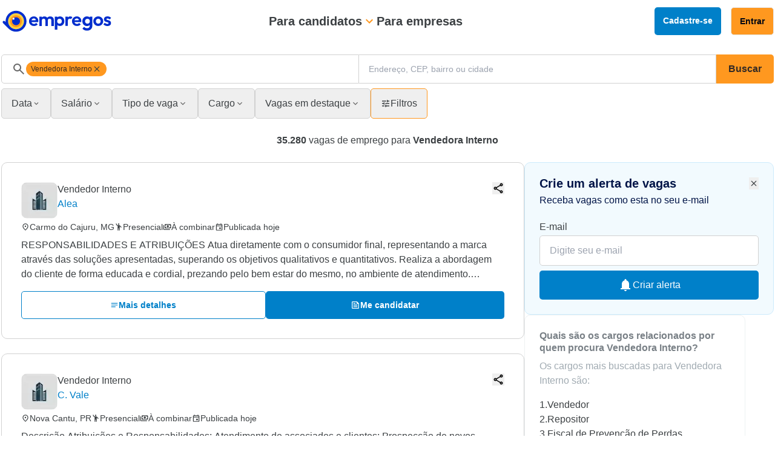

--- FILE ---
content_type: text/html;charset=utf-8
request_url: https://www.empregos.com.br/vagas/vendedora-interno
body_size: 26640
content:
<!DOCTYPE html><html  lang="pt-BR"><head><meta charset="utf-8">
<meta name="viewport" content="width=device-width, initial-scale=1">
<title>35.280 vagas de emprego para Vendedora Interno em todo o Brasil</title>
<link rel="preconnect" href="https://fonts.googleapis.com">
<link rel="preconnect" href="https://fonts.gstatic.com" crossorigin>
<link rel="stylesheet" href="https://static.empregos.com.br/assets/_nuxt/entry.DSr5qTAe.css" crossorigin>
<link rel="stylesheet" href="https://static.empregos.com.br/assets/_nuxt/FooterLinks.BnUBRMkM.css" crossorigin>
<link rel="modulepreload" as="script" crossorigin href="https://static.empregos.com.br/assets/_nuxt/YOJLSITu.js">
<link rel="preload" as="font" crossorigin href="https://static.empregos.com.br/assets/_fonts/hyXRQFMC__ETXeDYEW_Z7n0USN8T1spF0v1kxHY4LHI-hzPzBTlXmcBbxJt9Vz7CRD16eHR1bQ6mLO3bFvs0cxs.woff2">
<link rel="preload" as="font" crossorigin href="https://static.empregos.com.br/assets/_fonts/1ZTlEDqU4DtwDJiND8f6qaugUpa0RIDvQl-v7iM6l54-xbIqmt2nwyxkEDgGkAuEFptm91lLzeey1Z4bHpDWmQQ.woff">
<link rel="modulepreload" as="script" crossorigin href="https://static.empregos.com.br/assets/_nuxt/Bvu6U2qm.js">
<link rel="modulepreload" as="script" crossorigin href="https://static.empregos.com.br/assets/_nuxt/CaQLPI28.js">
<link rel="modulepreload" as="script" crossorigin href="https://static.empregos.com.br/assets/_nuxt/CDi_RYU4.js">
<link rel="modulepreload" as="script" crossorigin href="https://static.empregos.com.br/assets/_nuxt/7kizK-F8.js">
<link rel="modulepreload" as="script" crossorigin href="https://static.empregos.com.br/assets/_nuxt/DA7uq-NJ.js">
<link rel="modulepreload" as="script" crossorigin href="https://static.empregos.com.br/assets/_nuxt/D8C9ao3Z.js">
<link rel="modulepreload" as="script" crossorigin href="https://static.empregos.com.br/assets/_nuxt/B4IIBZAo.js">
<link rel="modulepreload" as="script" crossorigin href="https://static.empregos.com.br/assets/_nuxt/CxDnVUEh.js">
<link rel="modulepreload" as="script" crossorigin href="https://static.empregos.com.br/assets/_nuxt/Cgee9nJy.js">
<link rel="preload" as="fetch" fetchpriority="low" crossorigin="anonymous" href="https://static.empregos.com.br/assets/_nuxt/builds/meta/5d0694c4-8d86-4625-945c-ba7fd0304a8b.json">
<link rel="prefetch" as="image" type="image/svg+xml" href="https://static.empregos.com.br/assets/_nuxt/logo.IAkruRZb.svg">
<link rel="prefetch" as="image" type="image/png" href="https://static.empregos.com.br/assets/_nuxt/imagem.BP1n20K5.png">
<link rel="prefetch" as="script" crossorigin href="https://static.empregos.com.br/assets/_nuxt/CnxjGoIz.js">
<link rel="prefetch" as="script" crossorigin href="https://static.empregos.com.br/assets/_nuxt/DzhQkAw3.js">
<link rel="prefetch" as="script" crossorigin href="https://static.empregos.com.br/assets/_nuxt/CqZk6PFu.js">
<link rel="prefetch" as="script" crossorigin href="https://static.empregos.com.br/assets/_nuxt/Dz87DR2N.js">
<link rel="prefetch" as="script" crossorigin href="https://static.empregos.com.br/assets/_nuxt/CCGN1FYq.js">
<link rel="prefetch" as="script" crossorigin href="https://static.empregos.com.br/assets/_nuxt/D5NXt8tm.js">
<link rel="prefetch" as="script" crossorigin href="https://static.empregos.com.br/assets/_nuxt/CS_fdJqm.js">
<link rel="prefetch" as="script" crossorigin href="https://static.empregos.com.br/assets/_nuxt/BvXrEXcv.js">
<link rel="prefetch" as="script" crossorigin href="https://static.empregos.com.br/assets/_nuxt/BV77J2yv.js">
<link rel="prefetch" as="image" type="image/png" href="https://static.empregos.com.br/assets/_nuxt/empty.KCLNJEOJ.png">
<link rel="canonical" href="https://www.empregos.com.br/vagas/vendedora-interno">
<meta name="description" content="Cadastre seu currículo GRÁTIS. 35.280 vagas para Vendedora Interno em todo o Brasil atualizadas hoje no Empregos.com.br.">
<meta property="og:url" content="https://www.empregos.com.br/vagas/vendedora-interno">
<meta property="og:title" content="35.280 vagas de emprego de Vendedora Interno em todo o Brasil">
<meta property="og:description" content="Cadastre seu currículo GRÁTIS. 35.280 vagas para Vendedora Interno em todo o Brasil atualizadas hoje no Empregos.com.br.">
<meta name="robots" content="index, follow">
<meta name="x-has-results" content>
<meta name="x-results-count" content="35280">
<script type="module" src="https://static.empregos.com.br/assets/_nuxt/YOJLSITu.js" crossorigin></script></head><body><div id="__nuxt"><div><header class="h-[80px] lg:h-[70px] flex items-center header-shadow z-30 bg-white relative"><div class="cmp-general-container container max-w-[1276px] p-0"><!--[--><div class="flex items-center justify-between w-full p-6 lg:p-0"><!----><div class="relative block lg:hidden"><button id="hamburguer-menu" class="block lg:hidden"><img src="https://static.empregos.com.br/icons/menu-orange.svg" alt="Menu hamburguer icon" class="h-6 w-6"><span class="sr-only">hamburguer menu empregos</span></button><!----></div><a href="https://www.empregos.com.br" title="Empregos.com"><img src="https://static.empregos.com.br/assets/_nuxt/logo.IAkruRZb.svg" alt="Logo Empregos.com" class="w-[162px] h-[32px] md:w-[184px] md:h-[36px]" title="Empregos.com"></a><div class="hidden lg:flex gap-8 mr-[60px]"><div class="flex items-center gap-2 relative drop-candidate"><span class="font-semibold text-xl text-cinza90 cursor-pointer"> Para candidatos </span><img src="https://static.empregos.com.br/icons/chevron-down-orange.svg" alt="Chevron down icon" class="cursor-pointer h-6 w-6"><!----></div><a href="https://b2b.empregos.com.br" class="font-semibold text-xl text-cinza90"> Para empresas </a></div><!----><div class="flex"><div class="flex space-x-4"><a href="https://www.empregos.com.br/formulario-curriculo" class="font-bold text-sm text-white bg-ciano100 hidden lg:block py-3 px-[14px] rounded-[5px]"> Cadastre-se </a><a href="https://www.empregos.com.br/candidato/login.aspx" class="font-bold md:font-bold text-sm border-[1px] bg-laranja100 text-laranja-200 py-3 px-[14px] rounded-[5px]"> Entrar </a></div></div></div><!--]--></div></header><!--[--><div class="cmp-general-container container max-w-[1276px] p-0 pg-vagas-index mt-5 px-6 lg:px-0"><!--[--><div class="p-4 shadow rounded md:p-0 md:shadow-none md:rounded-none"><div class="w-full flex flex-col md:flex-row gap-2 md:gap-0 mb-2"><div class="cmp-suggest-role flex flex-col flex-1 relative bg-white hidden md:flex"><div id="wrapper" class="w-full min-w-max max-w-[592.72px] overflow-hidden border border-cinza20 px-4 md:pl-4 md:pr-0 h-full rounded-[5px] md:rounded-r-none md:rounded-l-[5px] text-[#666666] text-sm flex items-center gap-2 flex-nowrap"><img src="https://static.empregos.com.br/icons/search-grey.svg" class="cursor-pointer h-6 w-6"><div id="keyword-tag-container" class="flex gap-1 max-w-[310px] overflow-x-auto overflow-y-hidden whitespace-nowrap shrink-0 scrollbar-hide"><!--[--><div class="whitespace-nowrap py-1 rounded-full hidden md:flex items-center px-2 gap-1 max-w-full bg-laranja100"><span class="text-xs cursor-default truncate text-laranja200">Vendedora Interno</span><img src="https://static.empregos.com.br/icons/close-rounded.svg" alt="Close icon" class="cursor-pointer h-4 w-4"></div><!--]--></div><input value="" placeholder="" class="h-10 md:h-full mr-1 lg:mr-0 text-xs lg:text-sm flex flex-1"><img src="https://static.empregos.com.br/icons/search-grey.svg" class="cursor-pointer h-5 w-5 md:h-6 md:w-6 md:hidden block"></div><!----></div><div class="flex flex-col flex-1 relative bg-white hidden md:flex"><div class="w-full min-w-max border md:border-l-0 md:border-r md:border-t md:border-b border-cinza20 pl-4 h-10 md:h-full text-[#666666] text-base md:text-sm rounded-[5px] md:rounded-none flex items-center gap-2"><img src="https://static.empregos.com.br/icons/search-orange.svg" class="cursor-pointer h-4 w-4 block md:hidden"><div id="keyword-tag-container" class="flex gap-1 max-w-[310px] overflow-x-auto overflow-y-hidden whitespace-nowrap shrink-0 scrollbar-hide"><!----></div><input value="" placeholder="Endereço, CEP, bairro ou cidade" class="w-full text-[#666666]"></div><!----></div><button id="search-button" title="Buscar" class="h-10 md:h-auto cursor-pointer bg-laranja100 hover:opacity-90 text-laranja200 font-bold text-sm md:text-base py-3 px-5 rounded-[5px] md:rounded-r-[5px] md:rounded-l-none flex items-center justify-center hidden md:flex"> Buscar </button><div class="flex flex-col flex-1 relative bg-white flex md:hidden"><div class="w-full min-w-max border border-cinza20 px-4 md:pl-4 md:pr-0 h-full rounded-[5px] md:rounded-r-none md:rounded-l-[5px] text-[#666666] text-sm flex items-center gap-2"><input value="Vendedora Interno" placeholder="Digite um cargo ou palavra-chave" class="h-10 md:h-full mr-1 lg:mr-0 text-base flex flex-1"><img src="https://static.empregos.com.br/icons/search-grey.svg" class="cursor-pointer h-5 w-5 md:hidden block" role="presentation"></div><!----></div><div class="cmp-suggest-location-placeholder relative block md:hidden" style=""><button class="w-full min-w-max border border-cinza20 px-4 md:pl-4 md:pr-0 h-full rounded-[5px] md:rounded-r-none md:rounded-l-[5px] text-[#666666] text-sm flex items-center gap-2"><input value="" placeholder="Digite um endereço, CEP, bairro, rua ou cidade" class="w-full min-w-max h-10 md:h-full text-[#666666] text-base"></button><!----></div></div><div id="filters" class="mb-2 flex items-center gap-1 lg:gap-2"><!----><div class="cmp-search-filters-radio hidden lg:block"><div class="relative"><button class="relative flex items-center gap-0 md:gap-2 border border-[#D1D1D1] max-w-max rounded-[5px] py-3 px-3 lg:px-4"><h3 class="text-cinza90 cursor-pointer text-sm lg:text-base text-nowrap">Data</h3><img src="https://static.empregos.com.br/icons/chevron-down.svg" class="cursor-pointer w-[14px] h-[14px]"><!----></button><!----></div></div><div class="cmp-search-filters-dual-range hidden lg:block"><div class="relative"><button class="relative flex items-center gap-1 md:gap-2 border border-[#D1D1D1] max-w-max rounded-[5px] py-3 px-3 lg:px-4"><span class="text-cinza90 cursor-pointer text-sm lg:text-base">Salário</span><img src="https://static.empregos.com.br/icons/chevron-down.svg" class="cursor-pointer h-4 w-4"><!----></button><div style="display:none;" class="hidden lg:block absolute top-[50px] left-[-1px] shadow-lg rounded-[5px] p-6 bg-white z-10"><div class="single-range"><div class="flex gap-2 justify-between items-center pb-4"><div class="flex flex-row items-center space-x-2 w-full"><span class="text-sm text-[#505659]">De</span><input value="0" min="0" max="50000" step="500" class="border border-cinza20 text-cinza50 rounded-sm p-2 w-32 flex gap-1"></div><div class="flex flex-row items-center space-x-2 w-full"><span class="text-sm text-[#505659]">Até</span><input value="0" min="0" max="50000" step="500" class="border border-cinza20 text-cinza50 rounded-sm p-2 w-32 flex gap-1"></div></div></div><div class="flex gap-3"><button class="font-bold text-sm text-laranja200 border border-black bg-white py-3 px-7 rounded-[5px] text-nowrap w-full"> Limpar filtro </button><button class="font-bold text-sm text-laranja200 border border-laranja100 bg-laranja100 py-3 px-7 rounded-[5px] text-nowrap w-full"> Aplicar filtro </button></div></div></div><div id="onlymobile" style="display:none;" class="block lg:hidden bg-black/50 fixed w-full h-full top-0 left-0 z-20"><div class="block lg:hidden h-1/3 z-50 fixed bg-white rounded min-w-[256px] shadow bottom-0 left-0 w-full rounded-t-[25px] p-6"><span class="text-cinza90 font-bold text-lg">Salário</span><hr class="my-6"><div class="single-range"><div class="flex gap-2 justify-between items-center pb-4"><div class="flex flex-row items-center space-x-2"><span class="text-sm text-[#505659]">De</span><input value="0" min="0" max="50000" step="500" class="border border-cinza20 text-cinza50 rounded-sm p-2 w-32 flex gap-1"></div><div class="flex flex-row items-center space-x-2"><span class="text-sm text-[#505659]">Até</span><input value="0" min="0" max="50000" step="500" class="border border-cinza20 text-cinza50 rounded-sm p-2 w-32 flex gap-1"></div></div></div><div class="flex gap-3"><button class="font-bold text-sm text-laranja200 border border-black bg-white py-3 px-7 rounded-[5px] text-nowrap w-full"> Limpar filtro </button><button class="font-bold text-sm text-laranja200 border border-laranja100 bg-laranja100 py-3 px-7 rounded-[5px] text-nowrap w-full"> Aplicar filtro </button></div></div></div></div><div class="cmp-search-filters-job-type hidden lg:block"><div class="relative"><button class="relative flex items-center gap-2 border border-laranja100 lg:border-[#D1D1D1] max-w-max rounded-[5px] py-3 px-3 lg:px-4"><h3 class="text-cinza90 cursor-pointer text-sm lg:text-base">Tipo de vaga</h3><img src="https://static.empregos.com.br/icons/chevron-down.svg" class="cursor-pointer h-4 w-4"><!----></button><!----></div><div id="onlymobile" style="display:none;" class="block lg:hidden bg-black/50 fixed w-full h-full top-0 left-0 z-20"><div class="block lg:hidden h-1/3 z-50 fixed bg-white rounded min-w-[256px] shadow bottom-0 left-0 w-full rounded-t-[25px] p-6"><span class="text-cinza90 font-bold text-lg">Tipo de vaga</span><hr class="my-6"><div class=""><div class="flex gap-2"><!--[--><div><input id="Presencial0" class="hidden" type="checkbox" name="Presencial" value="Presencial"><label for="Presencial0" class="border border-[#A1ABB2] bg-white font-normal leading-5 cursor-pointer flex flex-col gap-1 text-sm text-cinza90 p-4 w-28"><img src="https://static.empregos.com.br/icons/hail.svg" class="cursor-pointer h-6 w-6"><span class="text-ciano90 font-semibold">Presencial</span></label></div><div><input id="Híbrido1" class="hidden" type="checkbox" name="Híbrido" value="Híbrido"><label for="Híbrido1" class="border border-[#A1ABB2] bg-white font-normal leading-5 cursor-pointer flex flex-col gap-1 text-sm text-cinza90 p-4 w-28"><img src="https://static.empregos.com.br/icons/home-work.svg" class="cursor-pointer h-6 w-6"><span class="text-ciano90 font-semibold">Híbrido</span></label></div><div><input id="Remoto2" class="hidden" type="checkbox" name="Remoto" value="Remoto"><label for="Remoto2" class="border border-[#A1ABB2] bg-white font-normal leading-5 cursor-pointer flex flex-col gap-1 text-sm text-cinza90 p-4 w-28"><img src="https://static.empregos.com.br/icons/desktop-windows-outline.svg" class="cursor-pointer h-6 w-6"><span class="text-ciano90 font-semibold">Remoto</span></label></div><!--]--></div><div class="flex gap-3 mt-6"><button class="font-bold text-sm text-laranja200 border border-black bg-white py-3 px-7 rounded-[5px] text-nowrap w-full"> Limpar filtro </button><button class="font-bold text-sm text-laranja200 border border-laranja100 bg-laranja100 py-3 px-7 rounded-[5px] text-nowrap w-full"> Aplicar filtro </button></div></div></div></div></div><div class="cmp-search-filters-checkbox hidden lg:block"><div class="relative"><button class="relative flex items-center gap-0 md:gap-2 border border-[#D1D1D1] max-w-max rounded-[5px] py-3 px-3 lg:px-4"><h3 class="text-cinza90 cursor-pointer text-sm lg:text-base text-nowrap">Cargo</h3><img src="https://static.empregos.com.br/icons/chevron-down.svg" class="cursor-pointer h-4 w-4"><!----></button><!----></div></div><div class="cmp-search-filters-job-sponsored hidden lg:block"><div class="relative"><button class="relative flex items-center gap-2 border border-[#D1D1D1] max-w-max rounded-[5px] py-3 px-3 lg:px-4"><h3 class="text-cinza90 cursor-pointer text-sm lg:text-base">Vagas em destaque</h3><img src="https://static.empregos.com.br/icons/chevron-down.svg" class="cursor-pointer h-4 w-4"><!----></button><!----></div></div><div class="flex flex-1 justify-between gap-2"><button class="text-sm font-bold text-[#505659] flex items-center gap-1 md:hidden" style="display:none;"><img src="https://static.empregos.com.br/icons/close-rounded.svg" class="cursor-pointer w-[18px] h-[18px]"><span>Limpar</span></button><div class="cmp-search-filters-more flex flex-col divide-y"><div class="relative"><button class="flex-1 relative flex items-center justify-center gap-1 md:gap-2 border border-laranja100 rounded-[5px] py-3 px-4"><img src="https://static.empregos.com.br/icons/tune.svg" class="cursor-pointer h-4 w-4" role="presentation"><span class="text-cinza90 cursor-pointer text-sm lg:text-base">Filtros</span><!----></button></div><!----><!----></div><button id="search-button" title="Buscar" class="flex-1 cursor-pointer bg-laranja100 hover:opacity-90 text-laranja200 font-bold text-sm md:text-base py-3 px-4 rounded-[5px] md:rounded-r-[5px] md:rounded-l-none flex items-center justify-center gap-1 md:hidden"><p class="flex justify-center gap-1 items-center"><img src="https://static.empregos.com.br/icons/search-grey.svg" class="cursor-pointer h-4 w-4" role="presentation"><span class="text-nowrap">Buscar vagas</span></p></button></div><!----></div></div><!----><div><div class="my-6"><div class="text-center font-normal text-cinza90 text-sm lg:text-base flex flex-col mx-auto"><h1><span class="font-semibold">35.280</span><span> vagas de emprego</span><!----><span><span> para </span><span class="font-semibold">Vendedora Interno</span></span><!----><!----><!----><!----></h1></div></div><div class="w-full flex flex-col lg:flex-row lg:gap-12"><div class="lg:max-w-[864px] lg:min-w-[864px] flex flex-col gap-2"><!--[--><div><div id="job-card" class="cmp-job-card-area-expand p-6 lg:p-8 relative shadow-mobile lg:shadow-none shadow-left-lg border-collapse cursor-pointer outline-none border border-cinza-20 mb-6 lg:border-b lg:border-cinza20 border-collapse rounded-[10px]" role="button" tabindex="0" aria-label="Abrir detalhes da vaga Vendedor Interno" expand-clickable-area="true"><div class="flex items-start gap-3"><a href="https://empregos.com.br/empresa/alea/e-451854" rel="noopener noreferrer" target="_blank" class="text-sm lg:text-base text-ciano100 font-normal leading-[18px] text-wrap"><img src="https://static.empregos.com.br/b2c/image/defaultcompany.png" class="object-cover rounded-[10px] h-[60px]  w-[60px] min-w-[60px] min-h-[60px]" alt="Logo da empresa Alea"></a><div class="flex flex-col"><h2 class="max-w-96 break-words"><span class="text-base text-cinza90 font-medium leading-[18px]">Vendedor Interno</span></h2><h3><a href="https://empregos.com.br/empresa/alea/e-451854" rel="noopener noreferrer" target="_blank" class="text-sm lg:text-base text-ciano100 font-normal leading-[18px] text-wrap">Alea</a></h3></div><div class="block right-8 static lg:absolute top-8 ml-auto lg:ml-0 self-start mt-1 lg:mt-0"><!--[--><div class="relative w-full"><button id="share" class="ml-auto self-center" aria-label="Compartilhar vaga"><img src="https://static.empregos.com.br/icons/share.svg" alt="Share icon" class="h-5 w-5"><span class="sr-only">Compartilhar vaga</span></button></div><div style="display:none;" id="share-modal-mobile" class="block lg:hidden bg-black/50 fixed w-full h-dvh top-0 left-0 z-50"><div class="block lg:hidden h-3/6 z-50 fixed bg-white rounded min-w-[256px] shadow bottom-0 left-0 w-full rounded-t-[25px] p-6"><p class="font-semibold text-cinza90 text-base leading-5 break-words mb-4"> Que tal compartilhar esta vaga? </p><hr class="my-4"><div><a href="mailto:?subject=Vendedor%20Interno&amp;body=%2Fvaga%2F11285673%2Fvendedor-interno-em-carmo-do-cajuru-mg" target="_blank" rel="noopener noreferrer" class="flex items-center gap-6 py-4 pr-4 border-b border-b-cinza10"><img src="https://static.empregos.com.br/icons/email.svg" class="cursor-pointer h-5 w-5"><span class="text-sm font-normal leading-4 text-cinza90">Email</span></a><a href="https://wa.me/?text=%2Fvaga%2F11285673%2Fvendedor-interno-em-carmo-do-cajuru-mg" target="_blank" rel="noopener noreferrer" class="flex items-center gap-6 py-4 pr-4 border-b border-b-cinza1"><img src="https://static.empregos.com.br/icons/whatsapp.svg" class="cursor-pointer h-5 w-5"><span class="text-sm font-normal leading-4 text-cinza90">WhatsApp</span></a><a href="https://www.linkedin.com/shareArticle?url=%2Fvaga%2F11285673%2Fvendedor-interno-em-carmo-do-cajuru-mg&amp;title=vendedor-interno" target="_blank" rel="noopener noreferrer" class="flex items-center gap-6 py-4 pr-4 border-b border-b-cinza1"><img src="https://static.empregos.com.br/icons/linkedin.svg" class="cursor-pointer h-5 w-5"><span class="text-sm font-normal leading-4 text-cinza90">LinkedIn</span></a><a href="https://www.facebook.com/sharer/sharer.php?u=%2Fvaga%2F11285673%2Fvendedor-interno-em-carmo-do-cajuru-mg" target="_blank" rel="noopener noreferrer" class="flex items-center gap-6 py-4 pr-4 border-b border-b-cinza1"><img src="https://static.empregos.com.br/icons/facebook.svg" class="cursor-pointer h-5 w-5"><span class="text-sm font-normal leading-4 text-cinza90">Facebook</span></a><a href="https://x.com/intent/tweet?text=Vendedor%20Interno&amp;url=%2Fvaga%2F11285673%2Fvendedor-interno-em-carmo-do-cajuru-mg" target="_blank" rel="noopener noreferrer" class="flex items-center gap-6 py-4 pr-4 border-b border-b-cinza1"><img src="https://static.empregos.com.br/icons/X.svg" class="cursor-pointer h-5 w-5"><span class="text-sm font-normal leading-4 text-cinza90"> X (Twitter) </span></a><button class="flex items-center gap-6 py-4 pr-4 border-b border-b-cinza1 w-full"><img src="https://static.empregos.com.br/icons/link.svg" class="cursor-pointer h-5 w-5"><span class="text-sm font-normal leading-4 text-cinza90">Copiar link</span></button></div></div></div><div style="display:none;" id="share-modal-desktop" class="hidden lg:flex items-center justify-center fixed inset-0 bg-black/50 z-50"><div class="hidden lg:block bg-white rounded-lg shadow p-6 w-full max-w-md"><p class="font-semibold text-cinza90 text-base leading-5 break-words mb-4"> Que tal compartilhar esta vaga? </p><hr class="my-4"><div><a href="mailto:?subject=Vendedor%20Interno&amp;body=%2Fvaga%2F11285673%2Fvendedor-interno-em-carmo-do-cajuru-mg" target="_blank" rel="noopener noreferrer" class="flex items-center gap-6 py-4 pr-4 border-b border-b-cinza10"><img src="https://static.empregos.com.br/icons/email.svg" class="cursor-pointer h-5 w-5"><span class="text-sm font-normal leading-4 text-cinza90">Email</span></a><a href="https://wa.me/?text=%2Fvaga%2F11285673%2Fvendedor-interno-em-carmo-do-cajuru-mg" target="_blank" rel="noopener noreferrer" class="flex items-center gap-6 py-4 pr-4 border-b border-b-cinza1"><img src="https://static.empregos.com.br/icons/whatsapp.svg" class="cursor-pointer h-5 w-5"><span class="text-sm font-normal leading-4 text-cinza90">WhatsApp</span></a><a href="https://www.linkedin.com/shareArticle?url=%2Fvaga%2F11285673%2Fvendedor-interno-em-carmo-do-cajuru-mg&amp;title=vendedor-interno" target="_blank" rel="noopener noreferrer" class="flex items-center gap-6 py-4 pr-4 border-b border-b-cinza1"><img src="https://static.empregos.com.br/icons/linkedin.svg" class="cursor-pointer h-5 w-5"><span class="text-sm font-normal leading-4 text-cinza90">LinkedIn</span></a><a href="https://www.facebook.com/sharer/sharer.php?u=%2Fvaga%2F11285673%2Fvendedor-interno-em-carmo-do-cajuru-mg" target="_blank" rel="noopener noreferrer" class="flex items-center gap-6 py-4 pr-4 border-b border-b-cinza1"><img src="https://static.empregos.com.br/icons/facebook.svg" class="cursor-pointer h-5 w-5"><span class="text-sm font-normal leading-4 text-cinza90">Facebook</span></a><a href="https://x.com/intent/tweet?text=Vendedor%20Interno&amp;url=%2Fvaga%2F11285673%2Fvendedor-interno-em-carmo-do-cajuru-mg" target="_blank" rel="noopener noreferrer" class="flex items-center gap-6 py-4 pr-4 border-b border-b-cinza1"><img src="https://static.empregos.com.br/icons/X.svg" class="cursor-pointer h-5 w-5"><span class="text-sm font-normal leading-4 text-cinza90">X (Twitter)</span></a><button class="flex items-center gap-6 py-4 pr-4 border-b border-b-cinza1"><img src="https://static.empregos.com.br/icons/link.svg" class="cursor-pointer h-5 w-5"><span class="text-sm font-normal leading-4 text-cinza90">Copiar link</span></button></div></div></div><!--]--></div><div class="hidden ml-auto lg:ml-0 lg:mr-auto self-start mt-1"><!--[--><div class="relative w-full"><button id="share" class="ml-auto self-center" aria-label="Compartilhar vaga"><img src="https://static.empregos.com.br/icons/share.svg" alt="Share icon" class="h-5 w-5"><span class="sr-only">Compartilhar vaga</span></button></div><div style="display:none;" id="share-modal-mobile" class="block lg:hidden bg-black/50 fixed w-full h-dvh top-0 left-0 z-50"><div class="block lg:hidden h-3/6 z-50 fixed bg-white rounded min-w-[256px] shadow bottom-0 left-0 w-full rounded-t-[25px] p-6"><p class="font-semibold text-cinza90 text-base leading-5 break-words mb-4"> Que tal compartilhar esta vaga? </p><hr class="my-4"><div><a href="mailto:?subject=Vendedor%20Interno&amp;body=%2Fvaga%2F11285673%2Fvendedor-interno-em-carmo-do-cajuru-mg" target="_blank" rel="noopener noreferrer" class="flex items-center gap-6 py-4 pr-4 border-b border-b-cinza10"><img src="https://static.empregos.com.br/icons/email.svg" class="cursor-pointer h-5 w-5"><span class="text-sm font-normal leading-4 text-cinza90">Email</span></a><a href="https://wa.me/?text=%2Fvaga%2F11285673%2Fvendedor-interno-em-carmo-do-cajuru-mg" target="_blank" rel="noopener noreferrer" class="flex items-center gap-6 py-4 pr-4 border-b border-b-cinza1"><img src="https://static.empregos.com.br/icons/whatsapp.svg" class="cursor-pointer h-5 w-5"><span class="text-sm font-normal leading-4 text-cinza90">WhatsApp</span></a><a href="https://www.linkedin.com/shareArticle?url=%2Fvaga%2F11285673%2Fvendedor-interno-em-carmo-do-cajuru-mg&amp;title=vendedor-interno" target="_blank" rel="noopener noreferrer" class="flex items-center gap-6 py-4 pr-4 border-b border-b-cinza1"><img src="https://static.empregos.com.br/icons/linkedin.svg" class="cursor-pointer h-5 w-5"><span class="text-sm font-normal leading-4 text-cinza90">LinkedIn</span></a><a href="https://www.facebook.com/sharer/sharer.php?u=%2Fvaga%2F11285673%2Fvendedor-interno-em-carmo-do-cajuru-mg" target="_blank" rel="noopener noreferrer" class="flex items-center gap-6 py-4 pr-4 border-b border-b-cinza1"><img src="https://static.empregos.com.br/icons/facebook.svg" class="cursor-pointer h-5 w-5"><span class="text-sm font-normal leading-4 text-cinza90">Facebook</span></a><a href="https://x.com/intent/tweet?text=Vendedor%20Interno&amp;url=%2Fvaga%2F11285673%2Fvendedor-interno-em-carmo-do-cajuru-mg" target="_blank" rel="noopener noreferrer" class="flex items-center gap-6 py-4 pr-4 border-b border-b-cinza1"><img src="https://static.empregos.com.br/icons/X.svg" class="cursor-pointer h-5 w-5"><span class="text-sm font-normal leading-4 text-cinza90"> X (Twitter) </span></a><button class="flex items-center gap-6 py-4 pr-4 border-b border-b-cinza1 w-full"><img src="https://static.empregos.com.br/icons/link.svg" class="cursor-pointer h-5 w-5"><span class="text-sm font-normal leading-4 text-cinza90">Copiar link</span></button></div></div></div><div style="display:none;" id="share-modal-desktop" class="hidden lg:flex items-center justify-center fixed inset-0 bg-black/50 z-50"><div class="hidden lg:block bg-white rounded-lg shadow p-6 w-full max-w-md"><p class="font-semibold text-cinza90 text-base leading-5 break-words mb-4"> Que tal compartilhar esta vaga? </p><hr class="my-4"><div><a href="mailto:?subject=Vendedor%20Interno&amp;body=%2Fvaga%2F11285673%2Fvendedor-interno-em-carmo-do-cajuru-mg" target="_blank" rel="noopener noreferrer" class="flex items-center gap-6 py-4 pr-4 border-b border-b-cinza10"><img src="https://static.empregos.com.br/icons/email.svg" class="cursor-pointer h-5 w-5"><span class="text-sm font-normal leading-4 text-cinza90">Email</span></a><a href="https://wa.me/?text=%2Fvaga%2F11285673%2Fvendedor-interno-em-carmo-do-cajuru-mg" target="_blank" rel="noopener noreferrer" class="flex items-center gap-6 py-4 pr-4 border-b border-b-cinza1"><img src="https://static.empregos.com.br/icons/whatsapp.svg" class="cursor-pointer h-5 w-5"><span class="text-sm font-normal leading-4 text-cinza90">WhatsApp</span></a><a href="https://www.linkedin.com/shareArticle?url=%2Fvaga%2F11285673%2Fvendedor-interno-em-carmo-do-cajuru-mg&amp;title=vendedor-interno" target="_blank" rel="noopener noreferrer" class="flex items-center gap-6 py-4 pr-4 border-b border-b-cinza1"><img src="https://static.empregos.com.br/icons/linkedin.svg" class="cursor-pointer h-5 w-5"><span class="text-sm font-normal leading-4 text-cinza90">LinkedIn</span></a><a href="https://www.facebook.com/sharer/sharer.php?u=%2Fvaga%2F11285673%2Fvendedor-interno-em-carmo-do-cajuru-mg" target="_blank" rel="noopener noreferrer" class="flex items-center gap-6 py-4 pr-4 border-b border-b-cinza1"><img src="https://static.empregos.com.br/icons/facebook.svg" class="cursor-pointer h-5 w-5"><span class="text-sm font-normal leading-4 text-cinza90">Facebook</span></a><a href="https://x.com/intent/tweet?text=Vendedor%20Interno&amp;url=%2Fvaga%2F11285673%2Fvendedor-interno-em-carmo-do-cajuru-mg" target="_blank" rel="noopener noreferrer" class="flex items-center gap-6 py-4 pr-4 border-b border-b-cinza1"><img src="https://static.empregos.com.br/icons/X.svg" class="cursor-pointer h-5 w-5"><span class="text-sm font-normal leading-4 text-cinza90">X (Twitter)</span></a><button class="flex items-center gap-6 py-4 pr-4 border-b border-b-cinza1"><img src="https://static.empregos.com.br/icons/link.svg" class="cursor-pointer h-5 w-5"><span class="text-sm font-normal leading-4 text-cinza90">Copiar link</span></button></div></div></div><!--]--></div><!----><!----></div><div class="flex lg:hidden gap-1 items-center text-sm text-cinza90 font-normal mt-4"><img src="https://static.empregos.com.br/icons/location-on-outline.svg" class="cursor-pointer h-[14px] w-[14px]" alt="Ícone de localização"><h3 title="Carmo do Cajuru, MG">Carmo do Cajuru, MG</h3></div><div class="flex flex-wrap lg:flex-nowrap lg:flex-row gap-y-1 gap-x-2 lg:gap-4 mt-1"><div class="hidden lg:flex gap-1 items-center text-sm text-cinza90 font-normal"><img src="https://static.empregos.com.br/icons/location-on-outline.svg" class="cursor-pointer h-[14px] w-[14px]" alt="Ícone de localização"><h3 title="Carmo do Cajuru, MG">Carmo do Cajuru, MG</h3></div><div class="flex gap-1 items-center text-sm text-cinza90 font-normal"><img src="https://static.empregos.com.br/icons/emoji-people.svg" class="cursor-pointer h-[14px] w-[14px]" alt="Ícone de pessoa"><span>Presencial</span></div><div class="md:hidden flex gap-1 items-center text-sm text-cinza90 font-normal"><img src="https://static.empregos.com.br/icons/work-outline.svg" class="cursor-pointer h-[14px] w-[14px]" alt="Ícone quantidade de vagas"> 2 vagas</div><div class="flex gap-1 items-center text-sm text-cinza90 font-normal"><img src="https://static.empregos.com.br/icons/payments-outline.svg" class="cursor-pointer h-[14px] w-[14px]" alt="Ícone de salário"><h3>À combinar</h3></div><div class="flex gap-1 items-center text-sm text-cinza90 font-normal"><img src="https://static.empregos.com.br/icons/event-outline.svg" class="cursor-pointer h-[14px] w-[14px]" alt="Ícone de calendário"><h3>Publicada hoje</h3></div></div><div class="mt-2 mb-1"><div class="cursor-pointer"><div class="text-cinza90 text-sm lg:text-base font-normal break-words leading-[16px] line-clamp-5 md:line-clamp-3">RESPONSABILIDADES E ATRIBUIÇÕES Atua diretamente com o consumidor final, representando a marca através das soluções apresentadas, superando os objetivos qualitativos e quantitativos. Realiza a abordagem do cliente de forma educada e cordial, prezando pelo bem estar do mesmo, no ambiente de atendimento. Interage com o cliente, construindo estratégias de negociação, a fim de conhecê-lo e identificar suas necessidades. Busca oferecer produtos e serviços de acordo com a realidade de cada cliente, repassando o maior número de informações, visando minimizar desconfortos sobre a aquisição. Utiliza as plataformas digitais para coletar o histórico do cliente na telefonia e realizar o lançamento das informações coerentes com a solicitação acordada. Conduz o fechamento da negociação, ressaltando o que foi adquirido pelo consumidor com o intuito de satisfazer a busca inicial. Acompanha e assessora o cliente após a venda realizada à fim de fideliza-lo. Participa integralmente de treinamentos voltados a área para aprimorar seus conhecimentos e técnica, performando de forma satisfatória nos resultados. REQUISITOS E QUALIFICAÇÕES Ensino Médio Completo. Experiência em vendas. Técnicas de argumentação em vendas. Planejamento de metas. A MAIOR PARCEIRA VIVO DO BRASIL! Fundada em Nova Bassano, Rio Grande do Sul, a ALEA deu início as suas atividades no ano de 1990 realizando manutenção de eletrônicos. Sete anos depois de credencia apara ser uma Parceira VIVO e começar a atuar na área de telecomunicação. O atual sócio proprietário e CEO, adquiriu a empresa no ano de 2004 e nos últimos 3 anos a empresa expandiu significativamente, chegando na região metropolitana de Porto Alegre, Missões e Fronteiras do RS, no estado do Paraná e na Bahia. Atualmente a Rede ALEA conta com mais de 1300 colaboradores no canal Revenda, com 198 lojas e canal Porta a Porta. Estamos presente nos estados do Rio Grande do Sul, Paraná, Espirito Santo, Rio de Janeiro, São Paulo, Minas Gerais, Distrito Federal, Goiás, Bahia, Pará, Maranhão e Rondônia sendo reconhecida como a maior parceira da Vivo no Brasil. Missão Oferecer ao consumidor produtos e serviços (de comunicação e tecnologia) que proporcionem boas experiências, com atendimento excelente, e proporcionar às marcas a melhor força de vendas no varejo. Visão Ser referência na gestão de vendas no varejo de alto volume no Brasil Valores Respeito aos colaboradores e aos Clientes Comprometimento Ousadia Honestidade Responsabilidade</div></div></div><div class="whitespace-nowrap py-1 rounded-full hidden md:flex items-center px-2 gap-1 max-w-full bg-cinza10 max-w-max mt-4" style="display:none;"><span class="text-xs cursor-default truncate text-cinza50">Me candidatei</span><!----></div><div class="flex flex-wrap lg:flex-nowrap gap-1 mt-4"><a href="/vaga/11285673/vendedor-interno-em-carmo-do-cajuru-mg" class="text-ciano100 font-bold flex items-center gap-1 border-ciano100 border rounded-[5px] justify-center w-full p-3 lg:py-3 lg:px-7 select-none" role="button" target="_blank"><img src="https://static.empregos.com.br/icons/notes.svg" class="cursor-pointer h-[14px] w-[14px]" alt="Ícone de mais detalhes"><span class="text-sm text-nowrap">Mais detalhes</span></a><a href="https://www.empregos.com.br/formulario-curriculo?vagaTitulo=Vendedor+Interno&amp;vg=11285673" rel="nofollow" target="_blank" class="text-white bg-ciano100 font-bold flex items-center gap-1 rounded-[5px] justify-center w-full py-3 px-5"><img src="https://static.empregos.com.br/icons/feed-outline.svg" class="cursor-pointer h-4 w-4" alt="Ícone de candidatura"><span class="text-sm text-nowrap">Me candidatar</span></a></div></div><!----></div><div><div id="job-card" class="cmp-job-card-area-expand p-6 lg:p-8 relative shadow-mobile lg:shadow-none shadow-left-lg border-collapse cursor-pointer outline-none border border-cinza-20 mb-6 lg:border-b lg:border-cinza20 border-collapse rounded-[10px]" role="button" tabindex="0" aria-label="Abrir detalhes da vaga Vendedor Interno" expand-clickable-area="true"><div class="flex items-start gap-3"><a href="https://empregos.com.br/empresa/c-vale/e-126317" rel="noopener noreferrer" target="_blank" class="text-sm lg:text-base text-ciano100 font-normal leading-[18px] text-wrap"><img src="https://static.empregos.com.br/b2c/image/defaultcompany.png" class="object-cover rounded-[10px] h-[60px]  w-[60px] min-w-[60px] min-h-[60px]" alt="Logo da empresa C. Vale"></a><div class="flex flex-col"><h2 class="max-w-96 break-words"><span class="text-base text-cinza90 font-medium leading-[18px]">Vendedor Interno</span></h2><h3><a href="https://empregos.com.br/empresa/c-vale/e-126317" rel="noopener noreferrer" target="_blank" class="text-sm lg:text-base text-ciano100 font-normal leading-[18px] text-wrap">C. Vale</a></h3></div><div class="block right-8 static lg:absolute top-8 ml-auto lg:ml-0 self-start mt-1 lg:mt-0"><!--[--><div class="relative w-full"><button id="share" class="ml-auto self-center" aria-label="Compartilhar vaga"><img src="https://static.empregos.com.br/icons/share.svg" alt="Share icon" class="h-5 w-5"><span class="sr-only">Compartilhar vaga</span></button></div><div style="display:none;" id="share-modal-mobile" class="block lg:hidden bg-black/50 fixed w-full h-dvh top-0 left-0 z-50"><div class="block lg:hidden h-3/6 z-50 fixed bg-white rounded min-w-[256px] shadow bottom-0 left-0 w-full rounded-t-[25px] p-6"><p class="font-semibold text-cinza90 text-base leading-5 break-words mb-4"> Que tal compartilhar esta vaga? </p><hr class="my-4"><div><a href="mailto:?subject=Vendedor%20Interno&amp;body=%2Fvaga%2F11285659%2Fvendedor-interno-em-nova-cantu-pr" target="_blank" rel="noopener noreferrer" class="flex items-center gap-6 py-4 pr-4 border-b border-b-cinza10"><img src="https://static.empregos.com.br/icons/email.svg" class="cursor-pointer h-5 w-5"><span class="text-sm font-normal leading-4 text-cinza90">Email</span></a><a href="https://wa.me/?text=%2Fvaga%2F11285659%2Fvendedor-interno-em-nova-cantu-pr" target="_blank" rel="noopener noreferrer" class="flex items-center gap-6 py-4 pr-4 border-b border-b-cinza1"><img src="https://static.empregos.com.br/icons/whatsapp.svg" class="cursor-pointer h-5 w-5"><span class="text-sm font-normal leading-4 text-cinza90">WhatsApp</span></a><a href="https://www.linkedin.com/shareArticle?url=%2Fvaga%2F11285659%2Fvendedor-interno-em-nova-cantu-pr&amp;title=vendedor-interno" target="_blank" rel="noopener noreferrer" class="flex items-center gap-6 py-4 pr-4 border-b border-b-cinza1"><img src="https://static.empregos.com.br/icons/linkedin.svg" class="cursor-pointer h-5 w-5"><span class="text-sm font-normal leading-4 text-cinza90">LinkedIn</span></a><a href="https://www.facebook.com/sharer/sharer.php?u=%2Fvaga%2F11285659%2Fvendedor-interno-em-nova-cantu-pr" target="_blank" rel="noopener noreferrer" class="flex items-center gap-6 py-4 pr-4 border-b border-b-cinza1"><img src="https://static.empregos.com.br/icons/facebook.svg" class="cursor-pointer h-5 w-5"><span class="text-sm font-normal leading-4 text-cinza90">Facebook</span></a><a href="https://x.com/intent/tweet?text=Vendedor%20Interno&amp;url=%2Fvaga%2F11285659%2Fvendedor-interno-em-nova-cantu-pr" target="_blank" rel="noopener noreferrer" class="flex items-center gap-6 py-4 pr-4 border-b border-b-cinza1"><img src="https://static.empregos.com.br/icons/X.svg" class="cursor-pointer h-5 w-5"><span class="text-sm font-normal leading-4 text-cinza90"> X (Twitter) </span></a><button class="flex items-center gap-6 py-4 pr-4 border-b border-b-cinza1 w-full"><img src="https://static.empregos.com.br/icons/link.svg" class="cursor-pointer h-5 w-5"><span class="text-sm font-normal leading-4 text-cinza90">Copiar link</span></button></div></div></div><div style="display:none;" id="share-modal-desktop" class="hidden lg:flex items-center justify-center fixed inset-0 bg-black/50 z-50"><div class="hidden lg:block bg-white rounded-lg shadow p-6 w-full max-w-md"><p class="font-semibold text-cinza90 text-base leading-5 break-words mb-4"> Que tal compartilhar esta vaga? </p><hr class="my-4"><div><a href="mailto:?subject=Vendedor%20Interno&amp;body=%2Fvaga%2F11285659%2Fvendedor-interno-em-nova-cantu-pr" target="_blank" rel="noopener noreferrer" class="flex items-center gap-6 py-4 pr-4 border-b border-b-cinza10"><img src="https://static.empregos.com.br/icons/email.svg" class="cursor-pointer h-5 w-5"><span class="text-sm font-normal leading-4 text-cinza90">Email</span></a><a href="https://wa.me/?text=%2Fvaga%2F11285659%2Fvendedor-interno-em-nova-cantu-pr" target="_blank" rel="noopener noreferrer" class="flex items-center gap-6 py-4 pr-4 border-b border-b-cinza1"><img src="https://static.empregos.com.br/icons/whatsapp.svg" class="cursor-pointer h-5 w-5"><span class="text-sm font-normal leading-4 text-cinza90">WhatsApp</span></a><a href="https://www.linkedin.com/shareArticle?url=%2Fvaga%2F11285659%2Fvendedor-interno-em-nova-cantu-pr&amp;title=vendedor-interno" target="_blank" rel="noopener noreferrer" class="flex items-center gap-6 py-4 pr-4 border-b border-b-cinza1"><img src="https://static.empregos.com.br/icons/linkedin.svg" class="cursor-pointer h-5 w-5"><span class="text-sm font-normal leading-4 text-cinza90">LinkedIn</span></a><a href="https://www.facebook.com/sharer/sharer.php?u=%2Fvaga%2F11285659%2Fvendedor-interno-em-nova-cantu-pr" target="_blank" rel="noopener noreferrer" class="flex items-center gap-6 py-4 pr-4 border-b border-b-cinza1"><img src="https://static.empregos.com.br/icons/facebook.svg" class="cursor-pointer h-5 w-5"><span class="text-sm font-normal leading-4 text-cinza90">Facebook</span></a><a href="https://x.com/intent/tweet?text=Vendedor%20Interno&amp;url=%2Fvaga%2F11285659%2Fvendedor-interno-em-nova-cantu-pr" target="_blank" rel="noopener noreferrer" class="flex items-center gap-6 py-4 pr-4 border-b border-b-cinza1"><img src="https://static.empregos.com.br/icons/X.svg" class="cursor-pointer h-5 w-5"><span class="text-sm font-normal leading-4 text-cinza90">X (Twitter)</span></a><button class="flex items-center gap-6 py-4 pr-4 border-b border-b-cinza1"><img src="https://static.empregos.com.br/icons/link.svg" class="cursor-pointer h-5 w-5"><span class="text-sm font-normal leading-4 text-cinza90">Copiar link</span></button></div></div></div><!--]--></div><div class="hidden ml-auto lg:ml-0 lg:mr-auto self-start mt-1"><!--[--><div class="relative w-full"><button id="share" class="ml-auto self-center" aria-label="Compartilhar vaga"><img src="https://static.empregos.com.br/icons/share.svg" alt="Share icon" class="h-5 w-5"><span class="sr-only">Compartilhar vaga</span></button></div><div style="display:none;" id="share-modal-mobile" class="block lg:hidden bg-black/50 fixed w-full h-dvh top-0 left-0 z-50"><div class="block lg:hidden h-3/6 z-50 fixed bg-white rounded min-w-[256px] shadow bottom-0 left-0 w-full rounded-t-[25px] p-6"><p class="font-semibold text-cinza90 text-base leading-5 break-words mb-4"> Que tal compartilhar esta vaga? </p><hr class="my-4"><div><a href="mailto:?subject=Vendedor%20Interno&amp;body=%2Fvaga%2F11285659%2Fvendedor-interno-em-nova-cantu-pr" target="_blank" rel="noopener noreferrer" class="flex items-center gap-6 py-4 pr-4 border-b border-b-cinza10"><img src="https://static.empregos.com.br/icons/email.svg" class="cursor-pointer h-5 w-5"><span class="text-sm font-normal leading-4 text-cinza90">Email</span></a><a href="https://wa.me/?text=%2Fvaga%2F11285659%2Fvendedor-interno-em-nova-cantu-pr" target="_blank" rel="noopener noreferrer" class="flex items-center gap-6 py-4 pr-4 border-b border-b-cinza1"><img src="https://static.empregos.com.br/icons/whatsapp.svg" class="cursor-pointer h-5 w-5"><span class="text-sm font-normal leading-4 text-cinza90">WhatsApp</span></a><a href="https://www.linkedin.com/shareArticle?url=%2Fvaga%2F11285659%2Fvendedor-interno-em-nova-cantu-pr&amp;title=vendedor-interno" target="_blank" rel="noopener noreferrer" class="flex items-center gap-6 py-4 pr-4 border-b border-b-cinza1"><img src="https://static.empregos.com.br/icons/linkedin.svg" class="cursor-pointer h-5 w-5"><span class="text-sm font-normal leading-4 text-cinza90">LinkedIn</span></a><a href="https://www.facebook.com/sharer/sharer.php?u=%2Fvaga%2F11285659%2Fvendedor-interno-em-nova-cantu-pr" target="_blank" rel="noopener noreferrer" class="flex items-center gap-6 py-4 pr-4 border-b border-b-cinza1"><img src="https://static.empregos.com.br/icons/facebook.svg" class="cursor-pointer h-5 w-5"><span class="text-sm font-normal leading-4 text-cinza90">Facebook</span></a><a href="https://x.com/intent/tweet?text=Vendedor%20Interno&amp;url=%2Fvaga%2F11285659%2Fvendedor-interno-em-nova-cantu-pr" target="_blank" rel="noopener noreferrer" class="flex items-center gap-6 py-4 pr-4 border-b border-b-cinza1"><img src="https://static.empregos.com.br/icons/X.svg" class="cursor-pointer h-5 w-5"><span class="text-sm font-normal leading-4 text-cinza90"> X (Twitter) </span></a><button class="flex items-center gap-6 py-4 pr-4 border-b border-b-cinza1 w-full"><img src="https://static.empregos.com.br/icons/link.svg" class="cursor-pointer h-5 w-5"><span class="text-sm font-normal leading-4 text-cinza90">Copiar link</span></button></div></div></div><div style="display:none;" id="share-modal-desktop" class="hidden lg:flex items-center justify-center fixed inset-0 bg-black/50 z-50"><div class="hidden lg:block bg-white rounded-lg shadow p-6 w-full max-w-md"><p class="font-semibold text-cinza90 text-base leading-5 break-words mb-4"> Que tal compartilhar esta vaga? </p><hr class="my-4"><div><a href="mailto:?subject=Vendedor%20Interno&amp;body=%2Fvaga%2F11285659%2Fvendedor-interno-em-nova-cantu-pr" target="_blank" rel="noopener noreferrer" class="flex items-center gap-6 py-4 pr-4 border-b border-b-cinza10"><img src="https://static.empregos.com.br/icons/email.svg" class="cursor-pointer h-5 w-5"><span class="text-sm font-normal leading-4 text-cinza90">Email</span></a><a href="https://wa.me/?text=%2Fvaga%2F11285659%2Fvendedor-interno-em-nova-cantu-pr" target="_blank" rel="noopener noreferrer" class="flex items-center gap-6 py-4 pr-4 border-b border-b-cinza1"><img src="https://static.empregos.com.br/icons/whatsapp.svg" class="cursor-pointer h-5 w-5"><span class="text-sm font-normal leading-4 text-cinza90">WhatsApp</span></a><a href="https://www.linkedin.com/shareArticle?url=%2Fvaga%2F11285659%2Fvendedor-interno-em-nova-cantu-pr&amp;title=vendedor-interno" target="_blank" rel="noopener noreferrer" class="flex items-center gap-6 py-4 pr-4 border-b border-b-cinza1"><img src="https://static.empregos.com.br/icons/linkedin.svg" class="cursor-pointer h-5 w-5"><span class="text-sm font-normal leading-4 text-cinza90">LinkedIn</span></a><a href="https://www.facebook.com/sharer/sharer.php?u=%2Fvaga%2F11285659%2Fvendedor-interno-em-nova-cantu-pr" target="_blank" rel="noopener noreferrer" class="flex items-center gap-6 py-4 pr-4 border-b border-b-cinza1"><img src="https://static.empregos.com.br/icons/facebook.svg" class="cursor-pointer h-5 w-5"><span class="text-sm font-normal leading-4 text-cinza90">Facebook</span></a><a href="https://x.com/intent/tweet?text=Vendedor%20Interno&amp;url=%2Fvaga%2F11285659%2Fvendedor-interno-em-nova-cantu-pr" target="_blank" rel="noopener noreferrer" class="flex items-center gap-6 py-4 pr-4 border-b border-b-cinza1"><img src="https://static.empregos.com.br/icons/X.svg" class="cursor-pointer h-5 w-5"><span class="text-sm font-normal leading-4 text-cinza90">X (Twitter)</span></a><button class="flex items-center gap-6 py-4 pr-4 border-b border-b-cinza1"><img src="https://static.empregos.com.br/icons/link.svg" class="cursor-pointer h-5 w-5"><span class="text-sm font-normal leading-4 text-cinza90">Copiar link</span></button></div></div></div><!--]--></div><!----><!----></div><div class="flex lg:hidden gap-1 items-center text-sm text-cinza90 font-normal mt-4"><img src="https://static.empregos.com.br/icons/location-on-outline.svg" class="cursor-pointer h-[14px] w-[14px]" alt="Ícone de localização"><h3 title="Nova Cantu, PR">Nova Cantu, PR</h3></div><div class="flex flex-wrap lg:flex-nowrap lg:flex-row gap-y-1 gap-x-2 lg:gap-4 mt-1"><div class="hidden lg:flex gap-1 items-center text-sm text-cinza90 font-normal"><img src="https://static.empregos.com.br/icons/location-on-outline.svg" class="cursor-pointer h-[14px] w-[14px]" alt="Ícone de localização"><h3 title="Nova Cantu, PR">Nova Cantu, PR</h3></div><div class="flex gap-1 items-center text-sm text-cinza90 font-normal"><img src="https://static.empregos.com.br/icons/emoji-people.svg" class="cursor-pointer h-[14px] w-[14px]" alt="Ícone de pessoa"><span>Presencial</span></div><div class="md:hidden flex gap-1 items-center text-sm text-cinza90 font-normal"><img src="https://static.empregos.com.br/icons/work-outline.svg" class="cursor-pointer h-[14px] w-[14px]" alt="Ícone quantidade de vagas"> 1 vaga</div><div class="flex gap-1 items-center text-sm text-cinza90 font-normal"><img src="https://static.empregos.com.br/icons/payments-outline.svg" class="cursor-pointer h-[14px] w-[14px]" alt="Ícone de salário"><h3>À combinar</h3></div><div class="flex gap-1 items-center text-sm text-cinza90 font-normal"><img src="https://static.empregos.com.br/icons/event-outline.svg" class="cursor-pointer h-[14px] w-[14px]" alt="Ícone de calendário"><h3>Publicada hoje</h3></div></div><div class="mt-2 mb-1"><div class="cursor-pointer"><div class="text-cinza90 text-sm lg:text-base font-normal break-words leading-[16px] line-clamp-5 md:line-clamp-3">Descrição Atribuições e Responsabilidades: Atendimento de associados e clientes; Prospecção de novos clientes; Fomentar campanhas de promoções; Elaboração de relatórios para acompanhamento de vendas e propostas comerciais; Acompanhamento e manutenção do estoque de produtos; Solicitação de compras, conforme estoque; Recebimento e armazenagem dos produtos a serem comercializados; Conferencia de notas fiscais, romaneio de entrega e formulário de volume. A C.Vale Disponibiliza vagas para pessoas com Deficiência, conforme Art. 93, Lei 8.213/91 e art. 3 e 4 Dec.3.29899 Requisitos: Ensino médio completo; Desejável conhecimento do portfólio de produtos agropecuários e/ou veterinários; Experiência na área comercial e atendimento ao cliente; Benefícios: Cartão alimentação; Convênio médico e odontológico; Seguro de vida; Participação nos lucros e resultados (PLR) e Comissionamento; Universidade corporativa; Local: Unidade de Nova Cantu/PR.</div></div></div><div class="whitespace-nowrap py-1 rounded-full hidden md:flex items-center px-2 gap-1 max-w-full bg-cinza10 max-w-max mt-4" style="display:none;"><span class="text-xs cursor-default truncate text-cinza50">Me candidatei</span><!----></div><div class="flex flex-wrap lg:flex-nowrap gap-1 mt-4"><a href="/vaga/11285659/vendedor-interno-em-nova-cantu-pr" class="text-ciano100 font-bold flex items-center gap-1 border-ciano100 border rounded-[5px] justify-center w-full p-3 lg:py-3 lg:px-7 select-none" role="button" target="_blank"><img src="https://static.empregos.com.br/icons/notes.svg" class="cursor-pointer h-[14px] w-[14px]" alt="Ícone de mais detalhes"><span class="text-sm text-nowrap">Mais detalhes</span></a><a href="https://www.empregos.com.br/formulario-curriculo?vagaTitulo=Vendedor+Interno&amp;vg=11285659" rel="nofollow" target="_blank" class="text-white bg-ciano100 font-bold flex items-center gap-1 rounded-[5px] justify-center w-full py-3 px-5"><img src="https://static.empregos.com.br/icons/feed-outline.svg" class="cursor-pointer h-4 w-4" alt="Ícone de candidatura"><span class="text-sm text-nowrap">Me candidatar</span></a></div></div><!----></div><div><div id="job-card" class="cmp-job-card-area-expand p-6 lg:p-8 relative shadow-mobile lg:shadow-none shadow-left-lg border-collapse cursor-pointer outline-none border border-cinza-20 mb-6 lg:border-b lg:border-cinza20 border-collapse rounded-[10px]" role="button" tabindex="0" aria-label="Abrir detalhes da vaga Vendedor Interno" expand-clickable-area="true"><div class="flex items-start gap-3"><a href="https://empregos.com.br/empresa/serraf/e-70788" rel="noopener noreferrer" target="_blank" class="text-sm lg:text-base text-ciano100 font-normal leading-[18px] text-wrap"><img src="https://static.empregos.com.br/b2c/image/defaultcompany.png" class="object-cover rounded-[10px] h-[60px]  w-[60px] min-w-[60px] min-h-[60px]" alt="Logo da empresa Serraf"></a><div class="flex flex-col"><h2 class="max-w-96 break-words"><span class="text-base text-cinza90 font-medium leading-[18px]">Vendedor Interno</span></h2><h3><a href="https://empregos.com.br/empresa/serraf/e-70788" rel="noopener noreferrer" target="_blank" class="text-sm lg:text-base text-ciano100 font-normal leading-[18px] text-wrap">Serraf</a></h3></div><div class="block right-8 static lg:absolute top-8 ml-auto lg:ml-0 self-start mt-1 lg:mt-0"><!--[--><div class="relative w-full"><button id="share" class="ml-auto self-center" aria-label="Compartilhar vaga"><img src="https://static.empregos.com.br/icons/share.svg" alt="Share icon" class="h-5 w-5"><span class="sr-only">Compartilhar vaga</span></button></div><div style="display:none;" id="share-modal-mobile" class="block lg:hidden bg-black/50 fixed w-full h-dvh top-0 left-0 z-50"><div class="block lg:hidden h-3/6 z-50 fixed bg-white rounded min-w-[256px] shadow bottom-0 left-0 w-full rounded-t-[25px] p-6"><p class="font-semibold text-cinza90 text-base leading-5 break-words mb-4"> Que tal compartilhar esta vaga? </p><hr class="my-4"><div><a href="mailto:?subject=Vendedor%20Interno&amp;body=%2Fvaga%2F11285015%2Fvendedor-interno-em-marilia-sp" target="_blank" rel="noopener noreferrer" class="flex items-center gap-6 py-4 pr-4 border-b border-b-cinza10"><img src="https://static.empregos.com.br/icons/email.svg" class="cursor-pointer h-5 w-5"><span class="text-sm font-normal leading-4 text-cinza90">Email</span></a><a href="https://wa.me/?text=%2Fvaga%2F11285015%2Fvendedor-interno-em-marilia-sp" target="_blank" rel="noopener noreferrer" class="flex items-center gap-6 py-4 pr-4 border-b border-b-cinza1"><img src="https://static.empregos.com.br/icons/whatsapp.svg" class="cursor-pointer h-5 w-5"><span class="text-sm font-normal leading-4 text-cinza90">WhatsApp</span></a><a href="https://www.linkedin.com/shareArticle?url=%2Fvaga%2F11285015%2Fvendedor-interno-em-marilia-sp&amp;title=vendedor-interno" target="_blank" rel="noopener noreferrer" class="flex items-center gap-6 py-4 pr-4 border-b border-b-cinza1"><img src="https://static.empregos.com.br/icons/linkedin.svg" class="cursor-pointer h-5 w-5"><span class="text-sm font-normal leading-4 text-cinza90">LinkedIn</span></a><a href="https://www.facebook.com/sharer/sharer.php?u=%2Fvaga%2F11285015%2Fvendedor-interno-em-marilia-sp" target="_blank" rel="noopener noreferrer" class="flex items-center gap-6 py-4 pr-4 border-b border-b-cinza1"><img src="https://static.empregos.com.br/icons/facebook.svg" class="cursor-pointer h-5 w-5"><span class="text-sm font-normal leading-4 text-cinza90">Facebook</span></a><a href="https://x.com/intent/tweet?text=Vendedor%20Interno&amp;url=%2Fvaga%2F11285015%2Fvendedor-interno-em-marilia-sp" target="_blank" rel="noopener noreferrer" class="flex items-center gap-6 py-4 pr-4 border-b border-b-cinza1"><img src="https://static.empregos.com.br/icons/X.svg" class="cursor-pointer h-5 w-5"><span class="text-sm font-normal leading-4 text-cinza90"> X (Twitter) </span></a><button class="flex items-center gap-6 py-4 pr-4 border-b border-b-cinza1 w-full"><img src="https://static.empregos.com.br/icons/link.svg" class="cursor-pointer h-5 w-5"><span class="text-sm font-normal leading-4 text-cinza90">Copiar link</span></button></div></div></div><div style="display:none;" id="share-modal-desktop" class="hidden lg:flex items-center justify-center fixed inset-0 bg-black/50 z-50"><div class="hidden lg:block bg-white rounded-lg shadow p-6 w-full max-w-md"><p class="font-semibold text-cinza90 text-base leading-5 break-words mb-4"> Que tal compartilhar esta vaga? </p><hr class="my-4"><div><a href="mailto:?subject=Vendedor%20Interno&amp;body=%2Fvaga%2F11285015%2Fvendedor-interno-em-marilia-sp" target="_blank" rel="noopener noreferrer" class="flex items-center gap-6 py-4 pr-4 border-b border-b-cinza10"><img src="https://static.empregos.com.br/icons/email.svg" class="cursor-pointer h-5 w-5"><span class="text-sm font-normal leading-4 text-cinza90">Email</span></a><a href="https://wa.me/?text=%2Fvaga%2F11285015%2Fvendedor-interno-em-marilia-sp" target="_blank" rel="noopener noreferrer" class="flex items-center gap-6 py-4 pr-4 border-b border-b-cinza1"><img src="https://static.empregos.com.br/icons/whatsapp.svg" class="cursor-pointer h-5 w-5"><span class="text-sm font-normal leading-4 text-cinza90">WhatsApp</span></a><a href="https://www.linkedin.com/shareArticle?url=%2Fvaga%2F11285015%2Fvendedor-interno-em-marilia-sp&amp;title=vendedor-interno" target="_blank" rel="noopener noreferrer" class="flex items-center gap-6 py-4 pr-4 border-b border-b-cinza1"><img src="https://static.empregos.com.br/icons/linkedin.svg" class="cursor-pointer h-5 w-5"><span class="text-sm font-normal leading-4 text-cinza90">LinkedIn</span></a><a href="https://www.facebook.com/sharer/sharer.php?u=%2Fvaga%2F11285015%2Fvendedor-interno-em-marilia-sp" target="_blank" rel="noopener noreferrer" class="flex items-center gap-6 py-4 pr-4 border-b border-b-cinza1"><img src="https://static.empregos.com.br/icons/facebook.svg" class="cursor-pointer h-5 w-5"><span class="text-sm font-normal leading-4 text-cinza90">Facebook</span></a><a href="https://x.com/intent/tweet?text=Vendedor%20Interno&amp;url=%2Fvaga%2F11285015%2Fvendedor-interno-em-marilia-sp" target="_blank" rel="noopener noreferrer" class="flex items-center gap-6 py-4 pr-4 border-b border-b-cinza1"><img src="https://static.empregos.com.br/icons/X.svg" class="cursor-pointer h-5 w-5"><span class="text-sm font-normal leading-4 text-cinza90">X (Twitter)</span></a><button class="flex items-center gap-6 py-4 pr-4 border-b border-b-cinza1"><img src="https://static.empregos.com.br/icons/link.svg" class="cursor-pointer h-5 w-5"><span class="text-sm font-normal leading-4 text-cinza90">Copiar link</span></button></div></div></div><!--]--></div><div class="hidden ml-auto lg:ml-0 lg:mr-auto self-start mt-1"><!--[--><div class="relative w-full"><button id="share" class="ml-auto self-center" aria-label="Compartilhar vaga"><img src="https://static.empregos.com.br/icons/share.svg" alt="Share icon" class="h-5 w-5"><span class="sr-only">Compartilhar vaga</span></button></div><div style="display:none;" id="share-modal-mobile" class="block lg:hidden bg-black/50 fixed w-full h-dvh top-0 left-0 z-50"><div class="block lg:hidden h-3/6 z-50 fixed bg-white rounded min-w-[256px] shadow bottom-0 left-0 w-full rounded-t-[25px] p-6"><p class="font-semibold text-cinza90 text-base leading-5 break-words mb-4"> Que tal compartilhar esta vaga? </p><hr class="my-4"><div><a href="mailto:?subject=Vendedor%20Interno&amp;body=%2Fvaga%2F11285015%2Fvendedor-interno-em-marilia-sp" target="_blank" rel="noopener noreferrer" class="flex items-center gap-6 py-4 pr-4 border-b border-b-cinza10"><img src="https://static.empregos.com.br/icons/email.svg" class="cursor-pointer h-5 w-5"><span class="text-sm font-normal leading-4 text-cinza90">Email</span></a><a href="https://wa.me/?text=%2Fvaga%2F11285015%2Fvendedor-interno-em-marilia-sp" target="_blank" rel="noopener noreferrer" class="flex items-center gap-6 py-4 pr-4 border-b border-b-cinza1"><img src="https://static.empregos.com.br/icons/whatsapp.svg" class="cursor-pointer h-5 w-5"><span class="text-sm font-normal leading-4 text-cinza90">WhatsApp</span></a><a href="https://www.linkedin.com/shareArticle?url=%2Fvaga%2F11285015%2Fvendedor-interno-em-marilia-sp&amp;title=vendedor-interno" target="_blank" rel="noopener noreferrer" class="flex items-center gap-6 py-4 pr-4 border-b border-b-cinza1"><img src="https://static.empregos.com.br/icons/linkedin.svg" class="cursor-pointer h-5 w-5"><span class="text-sm font-normal leading-4 text-cinza90">LinkedIn</span></a><a href="https://www.facebook.com/sharer/sharer.php?u=%2Fvaga%2F11285015%2Fvendedor-interno-em-marilia-sp" target="_blank" rel="noopener noreferrer" class="flex items-center gap-6 py-4 pr-4 border-b border-b-cinza1"><img src="https://static.empregos.com.br/icons/facebook.svg" class="cursor-pointer h-5 w-5"><span class="text-sm font-normal leading-4 text-cinza90">Facebook</span></a><a href="https://x.com/intent/tweet?text=Vendedor%20Interno&amp;url=%2Fvaga%2F11285015%2Fvendedor-interno-em-marilia-sp" target="_blank" rel="noopener noreferrer" class="flex items-center gap-6 py-4 pr-4 border-b border-b-cinza1"><img src="https://static.empregos.com.br/icons/X.svg" class="cursor-pointer h-5 w-5"><span class="text-sm font-normal leading-4 text-cinza90"> X (Twitter) </span></a><button class="flex items-center gap-6 py-4 pr-4 border-b border-b-cinza1 w-full"><img src="https://static.empregos.com.br/icons/link.svg" class="cursor-pointer h-5 w-5"><span class="text-sm font-normal leading-4 text-cinza90">Copiar link</span></button></div></div></div><div style="display:none;" id="share-modal-desktop" class="hidden lg:flex items-center justify-center fixed inset-0 bg-black/50 z-50"><div class="hidden lg:block bg-white rounded-lg shadow p-6 w-full max-w-md"><p class="font-semibold text-cinza90 text-base leading-5 break-words mb-4"> Que tal compartilhar esta vaga? </p><hr class="my-4"><div><a href="mailto:?subject=Vendedor%20Interno&amp;body=%2Fvaga%2F11285015%2Fvendedor-interno-em-marilia-sp" target="_blank" rel="noopener noreferrer" class="flex items-center gap-6 py-4 pr-4 border-b border-b-cinza10"><img src="https://static.empregos.com.br/icons/email.svg" class="cursor-pointer h-5 w-5"><span class="text-sm font-normal leading-4 text-cinza90">Email</span></a><a href="https://wa.me/?text=%2Fvaga%2F11285015%2Fvendedor-interno-em-marilia-sp" target="_blank" rel="noopener noreferrer" class="flex items-center gap-6 py-4 pr-4 border-b border-b-cinza1"><img src="https://static.empregos.com.br/icons/whatsapp.svg" class="cursor-pointer h-5 w-5"><span class="text-sm font-normal leading-4 text-cinza90">WhatsApp</span></a><a href="https://www.linkedin.com/shareArticle?url=%2Fvaga%2F11285015%2Fvendedor-interno-em-marilia-sp&amp;title=vendedor-interno" target="_blank" rel="noopener noreferrer" class="flex items-center gap-6 py-4 pr-4 border-b border-b-cinza1"><img src="https://static.empregos.com.br/icons/linkedin.svg" class="cursor-pointer h-5 w-5"><span class="text-sm font-normal leading-4 text-cinza90">LinkedIn</span></a><a href="https://www.facebook.com/sharer/sharer.php?u=%2Fvaga%2F11285015%2Fvendedor-interno-em-marilia-sp" target="_blank" rel="noopener noreferrer" class="flex items-center gap-6 py-4 pr-4 border-b border-b-cinza1"><img src="https://static.empregos.com.br/icons/facebook.svg" class="cursor-pointer h-5 w-5"><span class="text-sm font-normal leading-4 text-cinza90">Facebook</span></a><a href="https://x.com/intent/tweet?text=Vendedor%20Interno&amp;url=%2Fvaga%2F11285015%2Fvendedor-interno-em-marilia-sp" target="_blank" rel="noopener noreferrer" class="flex items-center gap-6 py-4 pr-4 border-b border-b-cinza1"><img src="https://static.empregos.com.br/icons/X.svg" class="cursor-pointer h-5 w-5"><span class="text-sm font-normal leading-4 text-cinza90">X (Twitter)</span></a><button class="flex items-center gap-6 py-4 pr-4 border-b border-b-cinza1"><img src="https://static.empregos.com.br/icons/link.svg" class="cursor-pointer h-5 w-5"><span class="text-sm font-normal leading-4 text-cinza90">Copiar link</span></button></div></div></div><!--]--></div><!----><!----></div><div class="flex lg:hidden gap-1 items-center text-sm text-cinza90 font-normal mt-4"><img src="https://static.empregos.com.br/icons/location-on-outline.svg" class="cursor-pointer h-[14px] w-[14px]" alt="Ícone de localização"><h3 title="Marília, SP">Marília, SP</h3></div><div class="flex flex-wrap lg:flex-nowrap lg:flex-row gap-y-1 gap-x-2 lg:gap-4 mt-1"><div class="hidden lg:flex gap-1 items-center text-sm text-cinza90 font-normal"><img src="https://static.empregos.com.br/icons/location-on-outline.svg" class="cursor-pointer h-[14px] w-[14px]" alt="Ícone de localização"><h3 title="Marília, SP">Marília, SP</h3></div><div class="flex gap-1 items-center text-sm text-cinza90 font-normal"><img src="https://static.empregos.com.br/icons/emoji-people.svg" class="cursor-pointer h-[14px] w-[14px]" alt="Ícone de pessoa"><span>Presencial</span></div><div class="md:hidden flex gap-1 items-center text-sm text-cinza90 font-normal"><img src="https://static.empregos.com.br/icons/work-outline.svg" class="cursor-pointer h-[14px] w-[14px]" alt="Ícone quantidade de vagas"> 1 vaga</div><div class="flex gap-1 items-center text-sm text-cinza90 font-normal"><img src="https://static.empregos.com.br/icons/payments-outline.svg" class="cursor-pointer h-[14px] w-[14px]" alt="Ícone de salário"><h3>À combinar</h3></div><div class="flex gap-1 items-center text-sm text-cinza90 font-normal"><img src="https://static.empregos.com.br/icons/event-outline.svg" class="cursor-pointer h-[14px] w-[14px]" alt="Ícone de calendário"><h3>Publicada hoje</h3></div></div><div class="mt-2 mb-1"><div class="cursor-pointer"><div class="text-cinza90 text-sm lg:text-base font-normal break-words leading-[16px] line-clamp-5 md:line-clamp-3">Vaga efetiva clt para auxiliar de estoque na serra autopeças, em jundiaí-Sp. Horário de trabalho:segunda a sexta-Feira, das 8h12 às 18h00. Salário a combinar. Principais atividades:Separação de pedidos-Recebimento e conferência de mercadorias-Controle e organização de estoque-Liberação de mercadorias junto às transportadoras-Reposição de estoque e auditorias semanais-Planejamento de movimentação de mercadorias. Requisitos básicos:Ensino médio completo-Residir na região de jundiaí/sp. Início imediato.</div></div></div><div class="whitespace-nowrap py-1 rounded-full hidden md:flex items-center px-2 gap-1 max-w-full bg-cinza10 max-w-max mt-4" style="display:none;"><span class="text-xs cursor-default truncate text-cinza50">Me candidatei</span><!----></div><div class="flex flex-wrap lg:flex-nowrap gap-1 mt-4"><a href="/vaga/11285015/vendedor-interno-em-marilia-sp" class="text-ciano100 font-bold flex items-center gap-1 border-ciano100 border rounded-[5px] justify-center w-full p-3 lg:py-3 lg:px-7 select-none" role="button" target="_blank"><img src="https://static.empregos.com.br/icons/notes.svg" class="cursor-pointer h-[14px] w-[14px]" alt="Ícone de mais detalhes"><span class="text-sm text-nowrap">Mais detalhes</span></a><a href="https://www.empregos.com.br/formulario-curriculo?vagaTitulo=Vendedor+Interno&amp;vg=11285015" rel="nofollow" target="_blank" class="text-white bg-ciano100 font-bold flex items-center gap-1 rounded-[5px] justify-center w-full py-3 px-5"><img src="https://static.empregos.com.br/icons/feed-outline.svg" class="cursor-pointer h-4 w-4" alt="Ícone de candidatura"><span class="text-sm text-nowrap">Me candidatar</span></a></div></div><div class="flex justify-center my-6"><picture><source srcset="https://static.empregos.com.br/campanhas/BuscaVagas/busca-vagas-gratuito-square-deslogado-2.jpg" media="(max-width: 768px)" type="image/webp"><source srcset="https://static.empregos.com.br/campanhas/BuscaVagas/busca-vagas-deslogado-gratuito-desktop-2-1080x260.jpg" media="(min-width: 769px)" type="image/webp"><img src="https://static.empregos.com.br/campanhas/BuscaVagas/busca-vagas-deslogado-gratuito-desktop-2-1080x260.jpg" alt="Banner" width="1080" height="260" class="rounded-[10px] shadow-sm w-full max-w-full" loading="lazy" decoding="async"></picture></div></div><div><div id="job-card" class="cmp-job-card-area-expand p-6 lg:p-8 relative shadow-mobile lg:shadow-none shadow-left-lg border-collapse cursor-pointer outline-none border border-cinza-20 mb-6 lg:border-b lg:border-cinza20 border-collapse rounded-[10px]" role="button" tabindex="0" aria-label="Abrir detalhes da vaga Vendedor Interno" expand-clickable-area="true"><div class="flex items-start gap-3"><a href="https://empregos.com.br/empresa/personal-recursos-humanos/e-41195" rel="noopener noreferrer" target="_blank" class="text-sm lg:text-base text-ciano100 font-normal leading-[18px] text-wrap"><img src="https://static.empregos.com.br/b2c/image/defaultcompany.png" class="object-cover rounded-[10px] h-[60px]  w-[60px] min-w-[60px] min-h-[60px]" alt="Logo da empresa Personal recursos humanos"></a><div class="flex flex-col"><h2 class="max-w-96 break-words"><span class="text-base text-cinza90 font-medium leading-[18px]">Vendedor Interno</span></h2><h3><a href="https://empregos.com.br/empresa/personal-recursos-humanos/e-41195" rel="noopener noreferrer" target="_blank" class="text-sm lg:text-base text-ciano100 font-normal leading-[18px] text-wrap">Personal recursos humanos</a></h3></div><div class="block right-8 static lg:absolute top-8 ml-auto lg:ml-0 self-start mt-1 lg:mt-0"><!--[--><div class="relative w-full"><button id="share" class="ml-auto self-center" aria-label="Compartilhar vaga"><img src="https://static.empregos.com.br/icons/share.svg" alt="Share icon" class="h-5 w-5"><span class="sr-only">Compartilhar vaga</span></button></div><div style="display:none;" id="share-modal-mobile" class="block lg:hidden bg-black/50 fixed w-full h-dvh top-0 left-0 z-50"><div class="block lg:hidden h-3/6 z-50 fixed bg-white rounded min-w-[256px] shadow bottom-0 left-0 w-full rounded-t-[25px] p-6"><p class="font-semibold text-cinza90 text-base leading-5 break-words mb-4"> Que tal compartilhar esta vaga? </p><hr class="my-4"><div><a href="mailto:?subject=Vendedor%20Interno&amp;body=%2Fvaga%2F11284846%2Fvendedor-interno-em-cachoeirinha-to" target="_blank" rel="noopener noreferrer" class="flex items-center gap-6 py-4 pr-4 border-b border-b-cinza10"><img src="https://static.empregos.com.br/icons/email.svg" class="cursor-pointer h-5 w-5"><span class="text-sm font-normal leading-4 text-cinza90">Email</span></a><a href="https://wa.me/?text=%2Fvaga%2F11284846%2Fvendedor-interno-em-cachoeirinha-to" target="_blank" rel="noopener noreferrer" class="flex items-center gap-6 py-4 pr-4 border-b border-b-cinza1"><img src="https://static.empregos.com.br/icons/whatsapp.svg" class="cursor-pointer h-5 w-5"><span class="text-sm font-normal leading-4 text-cinza90">WhatsApp</span></a><a href="https://www.linkedin.com/shareArticle?url=%2Fvaga%2F11284846%2Fvendedor-interno-em-cachoeirinha-to&amp;title=vendedor-interno" target="_blank" rel="noopener noreferrer" class="flex items-center gap-6 py-4 pr-4 border-b border-b-cinza1"><img src="https://static.empregos.com.br/icons/linkedin.svg" class="cursor-pointer h-5 w-5"><span class="text-sm font-normal leading-4 text-cinza90">LinkedIn</span></a><a href="https://www.facebook.com/sharer/sharer.php?u=%2Fvaga%2F11284846%2Fvendedor-interno-em-cachoeirinha-to" target="_blank" rel="noopener noreferrer" class="flex items-center gap-6 py-4 pr-4 border-b border-b-cinza1"><img src="https://static.empregos.com.br/icons/facebook.svg" class="cursor-pointer h-5 w-5"><span class="text-sm font-normal leading-4 text-cinza90">Facebook</span></a><a href="https://x.com/intent/tweet?text=Vendedor%20Interno&amp;url=%2Fvaga%2F11284846%2Fvendedor-interno-em-cachoeirinha-to" target="_blank" rel="noopener noreferrer" class="flex items-center gap-6 py-4 pr-4 border-b border-b-cinza1"><img src="https://static.empregos.com.br/icons/X.svg" class="cursor-pointer h-5 w-5"><span class="text-sm font-normal leading-4 text-cinza90"> X (Twitter) </span></a><button class="flex items-center gap-6 py-4 pr-4 border-b border-b-cinza1 w-full"><img src="https://static.empregos.com.br/icons/link.svg" class="cursor-pointer h-5 w-5"><span class="text-sm font-normal leading-4 text-cinza90">Copiar link</span></button></div></div></div><div style="display:none;" id="share-modal-desktop" class="hidden lg:flex items-center justify-center fixed inset-0 bg-black/50 z-50"><div class="hidden lg:block bg-white rounded-lg shadow p-6 w-full max-w-md"><p class="font-semibold text-cinza90 text-base leading-5 break-words mb-4"> Que tal compartilhar esta vaga? </p><hr class="my-4"><div><a href="mailto:?subject=Vendedor%20Interno&amp;body=%2Fvaga%2F11284846%2Fvendedor-interno-em-cachoeirinha-to" target="_blank" rel="noopener noreferrer" class="flex items-center gap-6 py-4 pr-4 border-b border-b-cinza10"><img src="https://static.empregos.com.br/icons/email.svg" class="cursor-pointer h-5 w-5"><span class="text-sm font-normal leading-4 text-cinza90">Email</span></a><a href="https://wa.me/?text=%2Fvaga%2F11284846%2Fvendedor-interno-em-cachoeirinha-to" target="_blank" rel="noopener noreferrer" class="flex items-center gap-6 py-4 pr-4 border-b border-b-cinza1"><img src="https://static.empregos.com.br/icons/whatsapp.svg" class="cursor-pointer h-5 w-5"><span class="text-sm font-normal leading-4 text-cinza90">WhatsApp</span></a><a href="https://www.linkedin.com/shareArticle?url=%2Fvaga%2F11284846%2Fvendedor-interno-em-cachoeirinha-to&amp;title=vendedor-interno" target="_blank" rel="noopener noreferrer" class="flex items-center gap-6 py-4 pr-4 border-b border-b-cinza1"><img src="https://static.empregos.com.br/icons/linkedin.svg" class="cursor-pointer h-5 w-5"><span class="text-sm font-normal leading-4 text-cinza90">LinkedIn</span></a><a href="https://www.facebook.com/sharer/sharer.php?u=%2Fvaga%2F11284846%2Fvendedor-interno-em-cachoeirinha-to" target="_blank" rel="noopener noreferrer" class="flex items-center gap-6 py-4 pr-4 border-b border-b-cinza1"><img src="https://static.empregos.com.br/icons/facebook.svg" class="cursor-pointer h-5 w-5"><span class="text-sm font-normal leading-4 text-cinza90">Facebook</span></a><a href="https://x.com/intent/tweet?text=Vendedor%20Interno&amp;url=%2Fvaga%2F11284846%2Fvendedor-interno-em-cachoeirinha-to" target="_blank" rel="noopener noreferrer" class="flex items-center gap-6 py-4 pr-4 border-b border-b-cinza1"><img src="https://static.empregos.com.br/icons/X.svg" class="cursor-pointer h-5 w-5"><span class="text-sm font-normal leading-4 text-cinza90">X (Twitter)</span></a><button class="flex items-center gap-6 py-4 pr-4 border-b border-b-cinza1"><img src="https://static.empregos.com.br/icons/link.svg" class="cursor-pointer h-5 w-5"><span class="text-sm font-normal leading-4 text-cinza90">Copiar link</span></button></div></div></div><!--]--></div><div class="hidden ml-auto lg:ml-0 lg:mr-auto self-start mt-1"><!--[--><div class="relative w-full"><button id="share" class="ml-auto self-center" aria-label="Compartilhar vaga"><img src="https://static.empregos.com.br/icons/share.svg" alt="Share icon" class="h-5 w-5"><span class="sr-only">Compartilhar vaga</span></button></div><div style="display:none;" id="share-modal-mobile" class="block lg:hidden bg-black/50 fixed w-full h-dvh top-0 left-0 z-50"><div class="block lg:hidden h-3/6 z-50 fixed bg-white rounded min-w-[256px] shadow bottom-0 left-0 w-full rounded-t-[25px] p-6"><p class="font-semibold text-cinza90 text-base leading-5 break-words mb-4"> Que tal compartilhar esta vaga? </p><hr class="my-4"><div><a href="mailto:?subject=Vendedor%20Interno&amp;body=%2Fvaga%2F11284846%2Fvendedor-interno-em-cachoeirinha-to" target="_blank" rel="noopener noreferrer" class="flex items-center gap-6 py-4 pr-4 border-b border-b-cinza10"><img src="https://static.empregos.com.br/icons/email.svg" class="cursor-pointer h-5 w-5"><span class="text-sm font-normal leading-4 text-cinza90">Email</span></a><a href="https://wa.me/?text=%2Fvaga%2F11284846%2Fvendedor-interno-em-cachoeirinha-to" target="_blank" rel="noopener noreferrer" class="flex items-center gap-6 py-4 pr-4 border-b border-b-cinza1"><img src="https://static.empregos.com.br/icons/whatsapp.svg" class="cursor-pointer h-5 w-5"><span class="text-sm font-normal leading-4 text-cinza90">WhatsApp</span></a><a href="https://www.linkedin.com/shareArticle?url=%2Fvaga%2F11284846%2Fvendedor-interno-em-cachoeirinha-to&amp;title=vendedor-interno" target="_blank" rel="noopener noreferrer" class="flex items-center gap-6 py-4 pr-4 border-b border-b-cinza1"><img src="https://static.empregos.com.br/icons/linkedin.svg" class="cursor-pointer h-5 w-5"><span class="text-sm font-normal leading-4 text-cinza90">LinkedIn</span></a><a href="https://www.facebook.com/sharer/sharer.php?u=%2Fvaga%2F11284846%2Fvendedor-interno-em-cachoeirinha-to" target="_blank" rel="noopener noreferrer" class="flex items-center gap-6 py-4 pr-4 border-b border-b-cinza1"><img src="https://static.empregos.com.br/icons/facebook.svg" class="cursor-pointer h-5 w-5"><span class="text-sm font-normal leading-4 text-cinza90">Facebook</span></a><a href="https://x.com/intent/tweet?text=Vendedor%20Interno&amp;url=%2Fvaga%2F11284846%2Fvendedor-interno-em-cachoeirinha-to" target="_blank" rel="noopener noreferrer" class="flex items-center gap-6 py-4 pr-4 border-b border-b-cinza1"><img src="https://static.empregos.com.br/icons/X.svg" class="cursor-pointer h-5 w-5"><span class="text-sm font-normal leading-4 text-cinza90"> X (Twitter) </span></a><button class="flex items-center gap-6 py-4 pr-4 border-b border-b-cinza1 w-full"><img src="https://static.empregos.com.br/icons/link.svg" class="cursor-pointer h-5 w-5"><span class="text-sm font-normal leading-4 text-cinza90">Copiar link</span></button></div></div></div><div style="display:none;" id="share-modal-desktop" class="hidden lg:flex items-center justify-center fixed inset-0 bg-black/50 z-50"><div class="hidden lg:block bg-white rounded-lg shadow p-6 w-full max-w-md"><p class="font-semibold text-cinza90 text-base leading-5 break-words mb-4"> Que tal compartilhar esta vaga? </p><hr class="my-4"><div><a href="mailto:?subject=Vendedor%20Interno&amp;body=%2Fvaga%2F11284846%2Fvendedor-interno-em-cachoeirinha-to" target="_blank" rel="noopener noreferrer" class="flex items-center gap-6 py-4 pr-4 border-b border-b-cinza10"><img src="https://static.empregos.com.br/icons/email.svg" class="cursor-pointer h-5 w-5"><span class="text-sm font-normal leading-4 text-cinza90">Email</span></a><a href="https://wa.me/?text=%2Fvaga%2F11284846%2Fvendedor-interno-em-cachoeirinha-to" target="_blank" rel="noopener noreferrer" class="flex items-center gap-6 py-4 pr-4 border-b border-b-cinza1"><img src="https://static.empregos.com.br/icons/whatsapp.svg" class="cursor-pointer h-5 w-5"><span class="text-sm font-normal leading-4 text-cinza90">WhatsApp</span></a><a href="https://www.linkedin.com/shareArticle?url=%2Fvaga%2F11284846%2Fvendedor-interno-em-cachoeirinha-to&amp;title=vendedor-interno" target="_blank" rel="noopener noreferrer" class="flex items-center gap-6 py-4 pr-4 border-b border-b-cinza1"><img src="https://static.empregos.com.br/icons/linkedin.svg" class="cursor-pointer h-5 w-5"><span class="text-sm font-normal leading-4 text-cinza90">LinkedIn</span></a><a href="https://www.facebook.com/sharer/sharer.php?u=%2Fvaga%2F11284846%2Fvendedor-interno-em-cachoeirinha-to" target="_blank" rel="noopener noreferrer" class="flex items-center gap-6 py-4 pr-4 border-b border-b-cinza1"><img src="https://static.empregos.com.br/icons/facebook.svg" class="cursor-pointer h-5 w-5"><span class="text-sm font-normal leading-4 text-cinza90">Facebook</span></a><a href="https://x.com/intent/tweet?text=Vendedor%20Interno&amp;url=%2Fvaga%2F11284846%2Fvendedor-interno-em-cachoeirinha-to" target="_blank" rel="noopener noreferrer" class="flex items-center gap-6 py-4 pr-4 border-b border-b-cinza1"><img src="https://static.empregos.com.br/icons/X.svg" class="cursor-pointer h-5 w-5"><span class="text-sm font-normal leading-4 text-cinza90">X (Twitter)</span></a><button class="flex items-center gap-6 py-4 pr-4 border-b border-b-cinza1"><img src="https://static.empregos.com.br/icons/link.svg" class="cursor-pointer h-5 w-5"><span class="text-sm font-normal leading-4 text-cinza90">Copiar link</span></button></div></div></div><!--]--></div><!----><!----></div><div class="flex lg:hidden gap-1 items-center text-sm text-cinza90 font-normal mt-4"><img src="https://static.empregos.com.br/icons/location-on-outline.svg" class="cursor-pointer h-[14px] w-[14px]" alt="Ícone de localização"><h3 title="Cachoeirinha, TO">Cachoeirinha, TO</h3></div><div class="flex flex-wrap lg:flex-nowrap lg:flex-row gap-y-1 gap-x-2 lg:gap-4 mt-1"><div class="hidden lg:flex gap-1 items-center text-sm text-cinza90 font-normal"><img src="https://static.empregos.com.br/icons/location-on-outline.svg" class="cursor-pointer h-[14px] w-[14px]" alt="Ícone de localização"><h3 title="Cachoeirinha, TO">Cachoeirinha, TO</h3></div><div class="flex gap-1 items-center text-sm text-cinza90 font-normal"><img src="https://static.empregos.com.br/icons/emoji-people.svg" class="cursor-pointer h-[14px] w-[14px]" alt="Ícone de pessoa"><span>Presencial</span></div><div class="md:hidden flex gap-1 items-center text-sm text-cinza90 font-normal"><img src="https://static.empregos.com.br/icons/work-outline.svg" class="cursor-pointer h-[14px] w-[14px]" alt="Ícone quantidade de vagas"> 1 vaga</div><div class="flex gap-1 items-center text-sm text-cinza90 font-normal"><img src="https://static.empregos.com.br/icons/payments-outline.svg" class="cursor-pointer h-[14px] w-[14px]" alt="Ícone de salário"><h3>À combinar</h3></div><div class="flex gap-1 items-center text-sm text-cinza90 font-normal"><img src="https://static.empregos.com.br/icons/event-outline.svg" class="cursor-pointer h-[14px] w-[14px]" alt="Ícone de calendário"><h3>Publicada hoje</h3></div></div><div class="mt-2 mb-1"><div class="cursor-pointer"><div class="text-cinza90 text-sm lg:text-base font-normal break-words leading-[16px] line-clamp-5 md:line-clamp-3">Execução de trabalhos em empresas de grande porte da região metropolitana. Execução de trabalhos ligados a montagens industriais/serralheria industrial. Auxiliar no desenvolvimento, construção e manutenção de equipamento ligados a logística industrial. Auxiliar na confecção/manutenção de tubulações metálicas. Auxiliar na confecção de estruturas para equipamentos industriais. Auxiliar na fabricação de diversos itens e obras ligados ao segmento industrial.</div></div></div><div class="whitespace-nowrap py-1 rounded-full hidden md:flex items-center px-2 gap-1 max-w-full bg-cinza10 max-w-max mt-4" style="display:none;"><span class="text-xs cursor-default truncate text-cinza50">Me candidatei</span><!----></div><div class="flex flex-wrap lg:flex-nowrap gap-1 mt-4"><a href="/vaga/11284846/vendedor-interno-em-cachoeirinha-to" class="text-ciano100 font-bold flex items-center gap-1 border-ciano100 border rounded-[5px] justify-center w-full p-3 lg:py-3 lg:px-7 select-none" role="button" target="_blank"><img src="https://static.empregos.com.br/icons/notes.svg" class="cursor-pointer h-[14px] w-[14px]" alt="Ícone de mais detalhes"><span class="text-sm text-nowrap">Mais detalhes</span></a><a href="https://www.empregos.com.br/formulario-curriculo?vagaTitulo=Vendedor+Interno&amp;vg=11284846" rel="nofollow" target="_blank" class="text-white bg-ciano100 font-bold flex items-center gap-1 rounded-[5px] justify-center w-full py-3 px-5"><img src="https://static.empregos.com.br/icons/feed-outline.svg" class="cursor-pointer h-4 w-4" alt="Ícone de candidatura"><span class="text-sm text-nowrap">Me candidatar</span></a></div></div><!----></div><div><div id="job-card" class="cmp-job-card-area-expand p-6 lg:p-8 relative shadow-mobile lg:shadow-none shadow-left-lg border-collapse cursor-pointer outline-none border border-cinza-20 mb-6 lg:border-b lg:border-cinza20 border-collapse rounded-[10px]" role="button" tabindex="0" aria-label="Abrir detalhes da vaga Vendedor Interno" expand-clickable-area="true"><div class="flex items-start gap-3"><a href="https://empregos.com.br/empresa/fatto-umano-rh/e-459576" rel="noopener noreferrer" target="_blank" class="text-sm lg:text-base text-ciano100 font-normal leading-[18px] text-wrap"><img src="https://static.empregos.com.br/b2c/image/defaultcompany.png" class="object-cover rounded-[10px] h-[60px]  w-[60px] min-w-[60px] min-h-[60px]" alt="Logo da empresa Fatto umano rh"></a><div class="flex flex-col"><h2 class="max-w-96 break-words"><span class="text-base text-cinza90 font-medium leading-[18px]">Vendedor Interno</span></h2><h3><a href="https://empregos.com.br/empresa/fatto-umano-rh/e-459576" rel="noopener noreferrer" target="_blank" class="text-sm lg:text-base text-ciano100 font-normal leading-[18px] text-wrap">Fatto umano rh</a></h3></div><div class="block right-8 static lg:absolute top-8 ml-auto lg:ml-0 self-start mt-1 lg:mt-0"><!--[--><div class="relative w-full"><button id="share" class="ml-auto self-center" aria-label="Compartilhar vaga"><img src="https://static.empregos.com.br/icons/share.svg" alt="Share icon" class="h-5 w-5"><span class="sr-only">Compartilhar vaga</span></button></div><div style="display:none;" id="share-modal-mobile" class="block lg:hidden bg-black/50 fixed w-full h-dvh top-0 left-0 z-50"><div class="block lg:hidden h-3/6 z-50 fixed bg-white rounded min-w-[256px] shadow bottom-0 left-0 w-full rounded-t-[25px] p-6"><p class="font-semibold text-cinza90 text-base leading-5 break-words mb-4"> Que tal compartilhar esta vaga? </p><hr class="my-4"><div><a href="mailto:?subject=Vendedor%20Interno&amp;body=%2Fvaga%2F11284820%2Fvendedor-interno-em-sorocaba-sp" target="_blank" rel="noopener noreferrer" class="flex items-center gap-6 py-4 pr-4 border-b border-b-cinza10"><img src="https://static.empregos.com.br/icons/email.svg" class="cursor-pointer h-5 w-5"><span class="text-sm font-normal leading-4 text-cinza90">Email</span></a><a href="https://wa.me/?text=%2Fvaga%2F11284820%2Fvendedor-interno-em-sorocaba-sp" target="_blank" rel="noopener noreferrer" class="flex items-center gap-6 py-4 pr-4 border-b border-b-cinza1"><img src="https://static.empregos.com.br/icons/whatsapp.svg" class="cursor-pointer h-5 w-5"><span class="text-sm font-normal leading-4 text-cinza90">WhatsApp</span></a><a href="https://www.linkedin.com/shareArticle?url=%2Fvaga%2F11284820%2Fvendedor-interno-em-sorocaba-sp&amp;title=vendedor-interno" target="_blank" rel="noopener noreferrer" class="flex items-center gap-6 py-4 pr-4 border-b border-b-cinza1"><img src="https://static.empregos.com.br/icons/linkedin.svg" class="cursor-pointer h-5 w-5"><span class="text-sm font-normal leading-4 text-cinza90">LinkedIn</span></a><a href="https://www.facebook.com/sharer/sharer.php?u=%2Fvaga%2F11284820%2Fvendedor-interno-em-sorocaba-sp" target="_blank" rel="noopener noreferrer" class="flex items-center gap-6 py-4 pr-4 border-b border-b-cinza1"><img src="https://static.empregos.com.br/icons/facebook.svg" class="cursor-pointer h-5 w-5"><span class="text-sm font-normal leading-4 text-cinza90">Facebook</span></a><a href="https://x.com/intent/tweet?text=Vendedor%20Interno&amp;url=%2Fvaga%2F11284820%2Fvendedor-interno-em-sorocaba-sp" target="_blank" rel="noopener noreferrer" class="flex items-center gap-6 py-4 pr-4 border-b border-b-cinza1"><img src="https://static.empregos.com.br/icons/X.svg" class="cursor-pointer h-5 w-5"><span class="text-sm font-normal leading-4 text-cinza90"> X (Twitter) </span></a><button class="flex items-center gap-6 py-4 pr-4 border-b border-b-cinza1 w-full"><img src="https://static.empregos.com.br/icons/link.svg" class="cursor-pointer h-5 w-5"><span class="text-sm font-normal leading-4 text-cinza90">Copiar link</span></button></div></div></div><div style="display:none;" id="share-modal-desktop" class="hidden lg:flex items-center justify-center fixed inset-0 bg-black/50 z-50"><div class="hidden lg:block bg-white rounded-lg shadow p-6 w-full max-w-md"><p class="font-semibold text-cinza90 text-base leading-5 break-words mb-4"> Que tal compartilhar esta vaga? </p><hr class="my-4"><div><a href="mailto:?subject=Vendedor%20Interno&amp;body=%2Fvaga%2F11284820%2Fvendedor-interno-em-sorocaba-sp" target="_blank" rel="noopener noreferrer" class="flex items-center gap-6 py-4 pr-4 border-b border-b-cinza10"><img src="https://static.empregos.com.br/icons/email.svg" class="cursor-pointer h-5 w-5"><span class="text-sm font-normal leading-4 text-cinza90">Email</span></a><a href="https://wa.me/?text=%2Fvaga%2F11284820%2Fvendedor-interno-em-sorocaba-sp" target="_blank" rel="noopener noreferrer" class="flex items-center gap-6 py-4 pr-4 border-b border-b-cinza1"><img src="https://static.empregos.com.br/icons/whatsapp.svg" class="cursor-pointer h-5 w-5"><span class="text-sm font-normal leading-4 text-cinza90">WhatsApp</span></a><a href="https://www.linkedin.com/shareArticle?url=%2Fvaga%2F11284820%2Fvendedor-interno-em-sorocaba-sp&amp;title=vendedor-interno" target="_blank" rel="noopener noreferrer" class="flex items-center gap-6 py-4 pr-4 border-b border-b-cinza1"><img src="https://static.empregos.com.br/icons/linkedin.svg" class="cursor-pointer h-5 w-5"><span class="text-sm font-normal leading-4 text-cinza90">LinkedIn</span></a><a href="https://www.facebook.com/sharer/sharer.php?u=%2Fvaga%2F11284820%2Fvendedor-interno-em-sorocaba-sp" target="_blank" rel="noopener noreferrer" class="flex items-center gap-6 py-4 pr-4 border-b border-b-cinza1"><img src="https://static.empregos.com.br/icons/facebook.svg" class="cursor-pointer h-5 w-5"><span class="text-sm font-normal leading-4 text-cinza90">Facebook</span></a><a href="https://x.com/intent/tweet?text=Vendedor%20Interno&amp;url=%2Fvaga%2F11284820%2Fvendedor-interno-em-sorocaba-sp" target="_blank" rel="noopener noreferrer" class="flex items-center gap-6 py-4 pr-4 border-b border-b-cinza1"><img src="https://static.empregos.com.br/icons/X.svg" class="cursor-pointer h-5 w-5"><span class="text-sm font-normal leading-4 text-cinza90">X (Twitter)</span></a><button class="flex items-center gap-6 py-4 pr-4 border-b border-b-cinza1"><img src="https://static.empregos.com.br/icons/link.svg" class="cursor-pointer h-5 w-5"><span class="text-sm font-normal leading-4 text-cinza90">Copiar link</span></button></div></div></div><!--]--></div><div class="hidden ml-auto lg:ml-0 lg:mr-auto self-start mt-1"><!--[--><div class="relative w-full"><button id="share" class="ml-auto self-center" aria-label="Compartilhar vaga"><img src="https://static.empregos.com.br/icons/share.svg" alt="Share icon" class="h-5 w-5"><span class="sr-only">Compartilhar vaga</span></button></div><div style="display:none;" id="share-modal-mobile" class="block lg:hidden bg-black/50 fixed w-full h-dvh top-0 left-0 z-50"><div class="block lg:hidden h-3/6 z-50 fixed bg-white rounded min-w-[256px] shadow bottom-0 left-0 w-full rounded-t-[25px] p-6"><p class="font-semibold text-cinza90 text-base leading-5 break-words mb-4"> Que tal compartilhar esta vaga? </p><hr class="my-4"><div><a href="mailto:?subject=Vendedor%20Interno&amp;body=%2Fvaga%2F11284820%2Fvendedor-interno-em-sorocaba-sp" target="_blank" rel="noopener noreferrer" class="flex items-center gap-6 py-4 pr-4 border-b border-b-cinza10"><img src="https://static.empregos.com.br/icons/email.svg" class="cursor-pointer h-5 w-5"><span class="text-sm font-normal leading-4 text-cinza90">Email</span></a><a href="https://wa.me/?text=%2Fvaga%2F11284820%2Fvendedor-interno-em-sorocaba-sp" target="_blank" rel="noopener noreferrer" class="flex items-center gap-6 py-4 pr-4 border-b border-b-cinza1"><img src="https://static.empregos.com.br/icons/whatsapp.svg" class="cursor-pointer h-5 w-5"><span class="text-sm font-normal leading-4 text-cinza90">WhatsApp</span></a><a href="https://www.linkedin.com/shareArticle?url=%2Fvaga%2F11284820%2Fvendedor-interno-em-sorocaba-sp&amp;title=vendedor-interno" target="_blank" rel="noopener noreferrer" class="flex items-center gap-6 py-4 pr-4 border-b border-b-cinza1"><img src="https://static.empregos.com.br/icons/linkedin.svg" class="cursor-pointer h-5 w-5"><span class="text-sm font-normal leading-4 text-cinza90">LinkedIn</span></a><a href="https://www.facebook.com/sharer/sharer.php?u=%2Fvaga%2F11284820%2Fvendedor-interno-em-sorocaba-sp" target="_blank" rel="noopener noreferrer" class="flex items-center gap-6 py-4 pr-4 border-b border-b-cinza1"><img src="https://static.empregos.com.br/icons/facebook.svg" class="cursor-pointer h-5 w-5"><span class="text-sm font-normal leading-4 text-cinza90">Facebook</span></a><a href="https://x.com/intent/tweet?text=Vendedor%20Interno&amp;url=%2Fvaga%2F11284820%2Fvendedor-interno-em-sorocaba-sp" target="_blank" rel="noopener noreferrer" class="flex items-center gap-6 py-4 pr-4 border-b border-b-cinza1"><img src="https://static.empregos.com.br/icons/X.svg" class="cursor-pointer h-5 w-5"><span class="text-sm font-normal leading-4 text-cinza90"> X (Twitter) </span></a><button class="flex items-center gap-6 py-4 pr-4 border-b border-b-cinza1 w-full"><img src="https://static.empregos.com.br/icons/link.svg" class="cursor-pointer h-5 w-5"><span class="text-sm font-normal leading-4 text-cinza90">Copiar link</span></button></div></div></div><div style="display:none;" id="share-modal-desktop" class="hidden lg:flex items-center justify-center fixed inset-0 bg-black/50 z-50"><div class="hidden lg:block bg-white rounded-lg shadow p-6 w-full max-w-md"><p class="font-semibold text-cinza90 text-base leading-5 break-words mb-4"> Que tal compartilhar esta vaga? </p><hr class="my-4"><div><a href="mailto:?subject=Vendedor%20Interno&amp;body=%2Fvaga%2F11284820%2Fvendedor-interno-em-sorocaba-sp" target="_blank" rel="noopener noreferrer" class="flex items-center gap-6 py-4 pr-4 border-b border-b-cinza10"><img src="https://static.empregos.com.br/icons/email.svg" class="cursor-pointer h-5 w-5"><span class="text-sm font-normal leading-4 text-cinza90">Email</span></a><a href="https://wa.me/?text=%2Fvaga%2F11284820%2Fvendedor-interno-em-sorocaba-sp" target="_blank" rel="noopener noreferrer" class="flex items-center gap-6 py-4 pr-4 border-b border-b-cinza1"><img src="https://static.empregos.com.br/icons/whatsapp.svg" class="cursor-pointer h-5 w-5"><span class="text-sm font-normal leading-4 text-cinza90">WhatsApp</span></a><a href="https://www.linkedin.com/shareArticle?url=%2Fvaga%2F11284820%2Fvendedor-interno-em-sorocaba-sp&amp;title=vendedor-interno" target="_blank" rel="noopener noreferrer" class="flex items-center gap-6 py-4 pr-4 border-b border-b-cinza1"><img src="https://static.empregos.com.br/icons/linkedin.svg" class="cursor-pointer h-5 w-5"><span class="text-sm font-normal leading-4 text-cinza90">LinkedIn</span></a><a href="https://www.facebook.com/sharer/sharer.php?u=%2Fvaga%2F11284820%2Fvendedor-interno-em-sorocaba-sp" target="_blank" rel="noopener noreferrer" class="flex items-center gap-6 py-4 pr-4 border-b border-b-cinza1"><img src="https://static.empregos.com.br/icons/facebook.svg" class="cursor-pointer h-5 w-5"><span class="text-sm font-normal leading-4 text-cinza90">Facebook</span></a><a href="https://x.com/intent/tweet?text=Vendedor%20Interno&amp;url=%2Fvaga%2F11284820%2Fvendedor-interno-em-sorocaba-sp" target="_blank" rel="noopener noreferrer" class="flex items-center gap-6 py-4 pr-4 border-b border-b-cinza1"><img src="https://static.empregos.com.br/icons/X.svg" class="cursor-pointer h-5 w-5"><span class="text-sm font-normal leading-4 text-cinza90">X (Twitter)</span></a><button class="flex items-center gap-6 py-4 pr-4 border-b border-b-cinza1"><img src="https://static.empregos.com.br/icons/link.svg" class="cursor-pointer h-5 w-5"><span class="text-sm font-normal leading-4 text-cinza90">Copiar link</span></button></div></div></div><!--]--></div><!----><!----></div><div class="flex lg:hidden gap-1 items-center text-sm text-cinza90 font-normal mt-4"><img src="https://static.empregos.com.br/icons/location-on-outline.svg" class="cursor-pointer h-[14px] w-[14px]" alt="Ícone de localização"><h3 title="Sorocaba, SP">Sorocaba, SP</h3></div><div class="flex flex-wrap lg:flex-nowrap lg:flex-row gap-y-1 gap-x-2 lg:gap-4 mt-1"><div class="hidden lg:flex gap-1 items-center text-sm text-cinza90 font-normal"><img src="https://static.empregos.com.br/icons/location-on-outline.svg" class="cursor-pointer h-[14px] w-[14px]" alt="Ícone de localização"><h3 title="Sorocaba, SP">Sorocaba, SP</h3></div><div class="flex gap-1 items-center text-sm text-cinza90 font-normal"><img src="https://static.empregos.com.br/icons/emoji-people.svg" class="cursor-pointer h-[14px] w-[14px]" alt="Ícone de pessoa"><span>Presencial</span></div><div class="md:hidden flex gap-1 items-center text-sm text-cinza90 font-normal"><img src="https://static.empregos.com.br/icons/work-outline.svg" class="cursor-pointer h-[14px] w-[14px]" alt="Ícone quantidade de vagas"> 1 vaga</div><div class="flex gap-1 items-center text-sm text-cinza90 font-normal"><img src="https://static.empregos.com.br/icons/payments-outline.svg" class="cursor-pointer h-[14px] w-[14px]" alt="Ícone de salário"><h3>À combinar</h3></div><div class="flex gap-1 items-center text-sm text-cinza90 font-normal"><img src="https://static.empregos.com.br/icons/event-outline.svg" class="cursor-pointer h-[14px] w-[14px]" alt="Ícone de calendário"><h3>Publicada hoje</h3></div></div><div class="mt-2 mb-1"><div class="cursor-pointer"><div class="text-cinza90 text-sm lg:text-base font-normal break-words leading-[16px] line-clamp-5 md:line-clamp-3">Oportunidade para atuar como Vendedor <strong class="font-bold text-cinza90">Interno</strong> em um comércio de soluções para coberturas, fachadas e comunicação visual aplicada à construção. Localização:Sorocaba/SP. Requisitos:Ensino médio completo. Experiência com vendas para carteira de clientes. Experiência com prospecção de novos clientes (online). Experiência com atendimento ao cliente. Habilidade em negociações. Conhecimentos em Office e sistemas ERP. Disponibilidade para atuar 100% presencial. Benefícios:Vale Alimentação. Vale Transporte ou Auxílio Combustível. Bônus. Horário:Seg. a sexta das 08h00 as 18h00 com 1h12 de intervalo.</div></div></div><div class="whitespace-nowrap py-1 rounded-full hidden md:flex items-center px-2 gap-1 max-w-full bg-cinza10 max-w-max mt-4" style="display:none;"><span class="text-xs cursor-default truncate text-cinza50">Me candidatei</span><!----></div><div class="flex flex-wrap lg:flex-nowrap gap-1 mt-4"><a href="/vaga/11284820/vendedor-interno-em-sorocaba-sp" class="text-ciano100 font-bold flex items-center gap-1 border-ciano100 border rounded-[5px] justify-center w-full p-3 lg:py-3 lg:px-7 select-none" role="button" target="_blank"><img src="https://static.empregos.com.br/icons/notes.svg" class="cursor-pointer h-[14px] w-[14px]" alt="Ícone de mais detalhes"><span class="text-sm text-nowrap">Mais detalhes</span></a><a href="https://www.empregos.com.br/formulario-curriculo?vagaTitulo=Vendedor+Interno&amp;vg=11284820" rel="nofollow" target="_blank" class="text-white bg-ciano100 font-bold flex items-center gap-1 rounded-[5px] justify-center w-full py-3 px-5"><img src="https://static.empregos.com.br/icons/feed-outline.svg" class="cursor-pointer h-4 w-4" alt="Ícone de candidatura"><span class="text-sm text-nowrap">Me candidatar</span></a></div></div><!----></div><div><div id="job-card" class="cmp-job-card-area-expand p-6 lg:p-8 relative shadow-mobile lg:shadow-none shadow-left-lg border-collapse cursor-pointer outline-none border border-cinza-20 mb-6 lg:border-b lg:border-cinza20 border-collapse rounded-[10px]" role="button" tabindex="0" aria-label="Abrir detalhes da vaga Vendedor Interno" expand-clickable-area="true"><div class="flex items-start gap-3"><a href="https://empregos.com.br/empresa/ijovem/e-462688" rel="noopener noreferrer" target="_blank" class="text-sm lg:text-base text-ciano100 font-normal leading-[18px] text-wrap"><img src="https://static.empregos.com.br/b2c/image/defaultcompany.png" class="object-cover rounded-[10px] h-[60px]  w-[60px] min-w-[60px] min-h-[60px]" alt="Logo da empresa Ijovem"></a><div class="flex flex-col"><h2 class="max-w-96 break-words"><span class="text-base text-cinza90 font-medium leading-[18px]">Vendedor Interno</span></h2><h3><a href="https://empregos.com.br/empresa/ijovem/e-462688" rel="noopener noreferrer" target="_blank" class="text-sm lg:text-base text-ciano100 font-normal leading-[18px] text-wrap">Ijovem</a></h3></div><div class="block right-8 static lg:absolute top-8 ml-auto lg:ml-0 self-start mt-1 lg:mt-0"><!--[--><div class="relative w-full"><button id="share" class="ml-auto self-center" aria-label="Compartilhar vaga"><img src="https://static.empregos.com.br/icons/share.svg" alt="Share icon" class="h-5 w-5"><span class="sr-only">Compartilhar vaga</span></button></div><div style="display:none;" id="share-modal-mobile" class="block lg:hidden bg-black/50 fixed w-full h-dvh top-0 left-0 z-50"><div class="block lg:hidden h-3/6 z-50 fixed bg-white rounded min-w-[256px] shadow bottom-0 left-0 w-full rounded-t-[25px] p-6"><p class="font-semibold text-cinza90 text-base leading-5 break-words mb-4"> Que tal compartilhar esta vaga? </p><hr class="my-4"><div><a href="mailto:?subject=Vendedor%20Interno&amp;body=%2Fvaga%2F11284778%2Fvendedor-interno-em-maracanau-ce" target="_blank" rel="noopener noreferrer" class="flex items-center gap-6 py-4 pr-4 border-b border-b-cinza10"><img src="https://static.empregos.com.br/icons/email.svg" class="cursor-pointer h-5 w-5"><span class="text-sm font-normal leading-4 text-cinza90">Email</span></a><a href="https://wa.me/?text=%2Fvaga%2F11284778%2Fvendedor-interno-em-maracanau-ce" target="_blank" rel="noopener noreferrer" class="flex items-center gap-6 py-4 pr-4 border-b border-b-cinza1"><img src="https://static.empregos.com.br/icons/whatsapp.svg" class="cursor-pointer h-5 w-5"><span class="text-sm font-normal leading-4 text-cinza90">WhatsApp</span></a><a href="https://www.linkedin.com/shareArticle?url=%2Fvaga%2F11284778%2Fvendedor-interno-em-maracanau-ce&amp;title=vendedor-interno" target="_blank" rel="noopener noreferrer" class="flex items-center gap-6 py-4 pr-4 border-b border-b-cinza1"><img src="https://static.empregos.com.br/icons/linkedin.svg" class="cursor-pointer h-5 w-5"><span class="text-sm font-normal leading-4 text-cinza90">LinkedIn</span></a><a href="https://www.facebook.com/sharer/sharer.php?u=%2Fvaga%2F11284778%2Fvendedor-interno-em-maracanau-ce" target="_blank" rel="noopener noreferrer" class="flex items-center gap-6 py-4 pr-4 border-b border-b-cinza1"><img src="https://static.empregos.com.br/icons/facebook.svg" class="cursor-pointer h-5 w-5"><span class="text-sm font-normal leading-4 text-cinza90">Facebook</span></a><a href="https://x.com/intent/tweet?text=Vendedor%20Interno&amp;url=%2Fvaga%2F11284778%2Fvendedor-interno-em-maracanau-ce" target="_blank" rel="noopener noreferrer" class="flex items-center gap-6 py-4 pr-4 border-b border-b-cinza1"><img src="https://static.empregos.com.br/icons/X.svg" class="cursor-pointer h-5 w-5"><span class="text-sm font-normal leading-4 text-cinza90"> X (Twitter) </span></a><button class="flex items-center gap-6 py-4 pr-4 border-b border-b-cinza1 w-full"><img src="https://static.empregos.com.br/icons/link.svg" class="cursor-pointer h-5 w-5"><span class="text-sm font-normal leading-4 text-cinza90">Copiar link</span></button></div></div></div><div style="display:none;" id="share-modal-desktop" class="hidden lg:flex items-center justify-center fixed inset-0 bg-black/50 z-50"><div class="hidden lg:block bg-white rounded-lg shadow p-6 w-full max-w-md"><p class="font-semibold text-cinza90 text-base leading-5 break-words mb-4"> Que tal compartilhar esta vaga? </p><hr class="my-4"><div><a href="mailto:?subject=Vendedor%20Interno&amp;body=%2Fvaga%2F11284778%2Fvendedor-interno-em-maracanau-ce" target="_blank" rel="noopener noreferrer" class="flex items-center gap-6 py-4 pr-4 border-b border-b-cinza10"><img src="https://static.empregos.com.br/icons/email.svg" class="cursor-pointer h-5 w-5"><span class="text-sm font-normal leading-4 text-cinza90">Email</span></a><a href="https://wa.me/?text=%2Fvaga%2F11284778%2Fvendedor-interno-em-maracanau-ce" target="_blank" rel="noopener noreferrer" class="flex items-center gap-6 py-4 pr-4 border-b border-b-cinza1"><img src="https://static.empregos.com.br/icons/whatsapp.svg" class="cursor-pointer h-5 w-5"><span class="text-sm font-normal leading-4 text-cinza90">WhatsApp</span></a><a href="https://www.linkedin.com/shareArticle?url=%2Fvaga%2F11284778%2Fvendedor-interno-em-maracanau-ce&amp;title=vendedor-interno" target="_blank" rel="noopener noreferrer" class="flex items-center gap-6 py-4 pr-4 border-b border-b-cinza1"><img src="https://static.empregos.com.br/icons/linkedin.svg" class="cursor-pointer h-5 w-5"><span class="text-sm font-normal leading-4 text-cinza90">LinkedIn</span></a><a href="https://www.facebook.com/sharer/sharer.php?u=%2Fvaga%2F11284778%2Fvendedor-interno-em-maracanau-ce" target="_blank" rel="noopener noreferrer" class="flex items-center gap-6 py-4 pr-4 border-b border-b-cinza1"><img src="https://static.empregos.com.br/icons/facebook.svg" class="cursor-pointer h-5 w-5"><span class="text-sm font-normal leading-4 text-cinza90">Facebook</span></a><a href="https://x.com/intent/tweet?text=Vendedor%20Interno&amp;url=%2Fvaga%2F11284778%2Fvendedor-interno-em-maracanau-ce" target="_blank" rel="noopener noreferrer" class="flex items-center gap-6 py-4 pr-4 border-b border-b-cinza1"><img src="https://static.empregos.com.br/icons/X.svg" class="cursor-pointer h-5 w-5"><span class="text-sm font-normal leading-4 text-cinza90">X (Twitter)</span></a><button class="flex items-center gap-6 py-4 pr-4 border-b border-b-cinza1"><img src="https://static.empregos.com.br/icons/link.svg" class="cursor-pointer h-5 w-5"><span class="text-sm font-normal leading-4 text-cinza90">Copiar link</span></button></div></div></div><!--]--></div><div class="hidden ml-auto lg:ml-0 lg:mr-auto self-start mt-1"><!--[--><div class="relative w-full"><button id="share" class="ml-auto self-center" aria-label="Compartilhar vaga"><img src="https://static.empregos.com.br/icons/share.svg" alt="Share icon" class="h-5 w-5"><span class="sr-only">Compartilhar vaga</span></button></div><div style="display:none;" id="share-modal-mobile" class="block lg:hidden bg-black/50 fixed w-full h-dvh top-0 left-0 z-50"><div class="block lg:hidden h-3/6 z-50 fixed bg-white rounded min-w-[256px] shadow bottom-0 left-0 w-full rounded-t-[25px] p-6"><p class="font-semibold text-cinza90 text-base leading-5 break-words mb-4"> Que tal compartilhar esta vaga? </p><hr class="my-4"><div><a href="mailto:?subject=Vendedor%20Interno&amp;body=%2Fvaga%2F11284778%2Fvendedor-interno-em-maracanau-ce" target="_blank" rel="noopener noreferrer" class="flex items-center gap-6 py-4 pr-4 border-b border-b-cinza10"><img src="https://static.empregos.com.br/icons/email.svg" class="cursor-pointer h-5 w-5"><span class="text-sm font-normal leading-4 text-cinza90">Email</span></a><a href="https://wa.me/?text=%2Fvaga%2F11284778%2Fvendedor-interno-em-maracanau-ce" target="_blank" rel="noopener noreferrer" class="flex items-center gap-6 py-4 pr-4 border-b border-b-cinza1"><img src="https://static.empregos.com.br/icons/whatsapp.svg" class="cursor-pointer h-5 w-5"><span class="text-sm font-normal leading-4 text-cinza90">WhatsApp</span></a><a href="https://www.linkedin.com/shareArticle?url=%2Fvaga%2F11284778%2Fvendedor-interno-em-maracanau-ce&amp;title=vendedor-interno" target="_blank" rel="noopener noreferrer" class="flex items-center gap-6 py-4 pr-4 border-b border-b-cinza1"><img src="https://static.empregos.com.br/icons/linkedin.svg" class="cursor-pointer h-5 w-5"><span class="text-sm font-normal leading-4 text-cinza90">LinkedIn</span></a><a href="https://www.facebook.com/sharer/sharer.php?u=%2Fvaga%2F11284778%2Fvendedor-interno-em-maracanau-ce" target="_blank" rel="noopener noreferrer" class="flex items-center gap-6 py-4 pr-4 border-b border-b-cinza1"><img src="https://static.empregos.com.br/icons/facebook.svg" class="cursor-pointer h-5 w-5"><span class="text-sm font-normal leading-4 text-cinza90">Facebook</span></a><a href="https://x.com/intent/tweet?text=Vendedor%20Interno&amp;url=%2Fvaga%2F11284778%2Fvendedor-interno-em-maracanau-ce" target="_blank" rel="noopener noreferrer" class="flex items-center gap-6 py-4 pr-4 border-b border-b-cinza1"><img src="https://static.empregos.com.br/icons/X.svg" class="cursor-pointer h-5 w-5"><span class="text-sm font-normal leading-4 text-cinza90"> X (Twitter) </span></a><button class="flex items-center gap-6 py-4 pr-4 border-b border-b-cinza1 w-full"><img src="https://static.empregos.com.br/icons/link.svg" class="cursor-pointer h-5 w-5"><span class="text-sm font-normal leading-4 text-cinza90">Copiar link</span></button></div></div></div><div style="display:none;" id="share-modal-desktop" class="hidden lg:flex items-center justify-center fixed inset-0 bg-black/50 z-50"><div class="hidden lg:block bg-white rounded-lg shadow p-6 w-full max-w-md"><p class="font-semibold text-cinza90 text-base leading-5 break-words mb-4"> Que tal compartilhar esta vaga? </p><hr class="my-4"><div><a href="mailto:?subject=Vendedor%20Interno&amp;body=%2Fvaga%2F11284778%2Fvendedor-interno-em-maracanau-ce" target="_blank" rel="noopener noreferrer" class="flex items-center gap-6 py-4 pr-4 border-b border-b-cinza10"><img src="https://static.empregos.com.br/icons/email.svg" class="cursor-pointer h-5 w-5"><span class="text-sm font-normal leading-4 text-cinza90">Email</span></a><a href="https://wa.me/?text=%2Fvaga%2F11284778%2Fvendedor-interno-em-maracanau-ce" target="_blank" rel="noopener noreferrer" class="flex items-center gap-6 py-4 pr-4 border-b border-b-cinza1"><img src="https://static.empregos.com.br/icons/whatsapp.svg" class="cursor-pointer h-5 w-5"><span class="text-sm font-normal leading-4 text-cinza90">WhatsApp</span></a><a href="https://www.linkedin.com/shareArticle?url=%2Fvaga%2F11284778%2Fvendedor-interno-em-maracanau-ce&amp;title=vendedor-interno" target="_blank" rel="noopener noreferrer" class="flex items-center gap-6 py-4 pr-4 border-b border-b-cinza1"><img src="https://static.empregos.com.br/icons/linkedin.svg" class="cursor-pointer h-5 w-5"><span class="text-sm font-normal leading-4 text-cinza90">LinkedIn</span></a><a href="https://www.facebook.com/sharer/sharer.php?u=%2Fvaga%2F11284778%2Fvendedor-interno-em-maracanau-ce" target="_blank" rel="noopener noreferrer" class="flex items-center gap-6 py-4 pr-4 border-b border-b-cinza1"><img src="https://static.empregos.com.br/icons/facebook.svg" class="cursor-pointer h-5 w-5"><span class="text-sm font-normal leading-4 text-cinza90">Facebook</span></a><a href="https://x.com/intent/tweet?text=Vendedor%20Interno&amp;url=%2Fvaga%2F11284778%2Fvendedor-interno-em-maracanau-ce" target="_blank" rel="noopener noreferrer" class="flex items-center gap-6 py-4 pr-4 border-b border-b-cinza1"><img src="https://static.empregos.com.br/icons/X.svg" class="cursor-pointer h-5 w-5"><span class="text-sm font-normal leading-4 text-cinza90">X (Twitter)</span></a><button class="flex items-center gap-6 py-4 pr-4 border-b border-b-cinza1"><img src="https://static.empregos.com.br/icons/link.svg" class="cursor-pointer h-5 w-5"><span class="text-sm font-normal leading-4 text-cinza90">Copiar link</span></button></div></div></div><!--]--></div><!----><!----></div><div class="flex lg:hidden gap-1 items-center text-sm text-cinza90 font-normal mt-4"><img src="https://static.empregos.com.br/icons/location-on-outline.svg" class="cursor-pointer h-[14px] w-[14px]" alt="Ícone de localização"><h3 title="Maracanaú, CE">Maracanaú, CE</h3></div><div class="flex flex-wrap lg:flex-nowrap lg:flex-row gap-y-1 gap-x-2 lg:gap-4 mt-1"><div class="hidden lg:flex gap-1 items-center text-sm text-cinza90 font-normal"><img src="https://static.empregos.com.br/icons/location-on-outline.svg" class="cursor-pointer h-[14px] w-[14px]" alt="Ícone de localização"><h3 title="Maracanaú, CE">Maracanaú, CE</h3></div><div class="flex gap-1 items-center text-sm text-cinza90 font-normal"><img src="https://static.empregos.com.br/icons/emoji-people.svg" class="cursor-pointer h-[14px] w-[14px]" alt="Ícone de pessoa"><span>Presencial</span></div><div class="md:hidden flex gap-1 items-center text-sm text-cinza90 font-normal"><img src="https://static.empregos.com.br/icons/work-outline.svg" class="cursor-pointer h-[14px] w-[14px]" alt="Ícone quantidade de vagas"> 1 vaga</div><div class="flex gap-1 items-center text-sm text-cinza90 font-normal"><img src="https://static.empregos.com.br/icons/payments-outline.svg" class="cursor-pointer h-[14px] w-[14px]" alt="Ícone de salário"><h3>À combinar</h3></div><div class="flex gap-1 items-center text-sm text-cinza90 font-normal"><img src="https://static.empregos.com.br/icons/event-outline.svg" class="cursor-pointer h-[14px] w-[14px]" alt="Ícone de calendário"><h3>Publicada hoje</h3></div></div><div class="mt-2 mb-1"><div class="cursor-pointer"><div class="text-cinza90 text-sm lg:text-base font-normal break-words leading-[16px] line-clamp-5 md:line-clamp-3">MRH contrata para empresa cliente:Vendedor (a) <strong class="font-bold text-cinza90">Interno</strong>-CLT Teresina-PI PERFIL Experiência com vendas internas e atendimento ao público. Comunicação clara e polida, boa apresentação pessoal e boa desenvoltura com atividades comerciais. Conhecimento em bebidas, especialmente vinhos, será um diferencial. ATIVIDADE S Realizar vendas internas e atendimento especializado em bebidas. Orientar clientes sobre vinhos e produtos correlatos. Fazer reposição e organização do setor de bebidas. Apoiar ações de promoção e fidelização de clientes. Realize sua inscrição, caso esteja no perfil, entraremos e contato e o seu currículo estará em nosso banco de talentos! Nos siga no Linkedin:linkedin. com/company/mrhgestao Nosso Site:mrhgestao. com. br Nossa página de carreiras:mrh. tweezer. jobs #MRH Gestão de Pessoas e Serviços #Compartilhe #Seleção #Oportunidade.</div></div></div><div class="whitespace-nowrap py-1 rounded-full hidden md:flex items-center px-2 gap-1 max-w-full bg-cinza10 max-w-max mt-4" style="display:none;"><span class="text-xs cursor-default truncate text-cinza50">Me candidatei</span><!----></div><div class="flex flex-wrap lg:flex-nowrap gap-1 mt-4"><a href="/vaga/11284778/vendedor-interno-em-maracanau-ce" class="text-ciano100 font-bold flex items-center gap-1 border-ciano100 border rounded-[5px] justify-center w-full p-3 lg:py-3 lg:px-7 select-none" role="button" target="_blank"><img src="https://static.empregos.com.br/icons/notes.svg" class="cursor-pointer h-[14px] w-[14px]" alt="Ícone de mais detalhes"><span class="text-sm text-nowrap">Mais detalhes</span></a><a href="https://www.empregos.com.br/formulario-curriculo?vagaTitulo=Vendedor+Interno&amp;vg=11284778" rel="nofollow" target="_blank" class="text-white bg-ciano100 font-bold flex items-center gap-1 rounded-[5px] justify-center w-full py-3 px-5"><img src="https://static.empregos.com.br/icons/feed-outline.svg" class="cursor-pointer h-4 w-4" alt="Ícone de candidatura"><span class="text-sm text-nowrap">Me candidatar</span></a></div></div><!----></div><div><div id="job-card" class="cmp-job-card-area-expand p-6 lg:p-8 relative shadow-mobile lg:shadow-none shadow-left-lg border-collapse cursor-pointer outline-none border border-cinza-20 mb-6 lg:border-b lg:border-cinza20 border-collapse rounded-[10px]" role="button" tabindex="0" aria-label="Abrir detalhes da vaga Vendedor Interno" expand-clickable-area="true"><div class="flex items-start gap-3"><a href="https://empregos.com.br/empresa/locar/e-129129" rel="noopener noreferrer" target="_blank" class="text-sm lg:text-base text-ciano100 font-normal leading-[18px] text-wrap"><img src="https://static.empregos.com.br/b2c/image/defaultcompany.png" class="object-cover rounded-[10px] h-[60px]  w-[60px] min-w-[60px] min-h-[60px]" alt="Logo da empresa Locar"></a><div class="flex flex-col"><h2 class="max-w-96 break-words"><span class="text-base text-cinza90 font-medium leading-[18px]">Vendedor Interno</span></h2><h3><a href="https://empregos.com.br/empresa/locar/e-129129" rel="noopener noreferrer" target="_blank" class="text-sm lg:text-base text-ciano100 font-normal leading-[18px] text-wrap">Locar</a></h3></div><div class="block right-8 static lg:absolute top-8 ml-auto lg:ml-0 self-start mt-1 lg:mt-0"><!--[--><div class="relative w-full"><button id="share" class="ml-auto self-center" aria-label="Compartilhar vaga"><img src="https://static.empregos.com.br/icons/share.svg" alt="Share icon" class="h-5 w-5"><span class="sr-only">Compartilhar vaga</span></button></div><div style="display:none;" id="share-modal-mobile" class="block lg:hidden bg-black/50 fixed w-full h-dvh top-0 left-0 z-50"><div class="block lg:hidden h-3/6 z-50 fixed bg-white rounded min-w-[256px] shadow bottom-0 left-0 w-full rounded-t-[25px] p-6"><p class="font-semibold text-cinza90 text-base leading-5 break-words mb-4"> Que tal compartilhar esta vaga? </p><hr class="my-4"><div><a href="mailto:?subject=Vendedor%20Interno&amp;body=%2Fvaga%2F11284503%2Fvendedor-interno-em-guarulhos-sp" target="_blank" rel="noopener noreferrer" class="flex items-center gap-6 py-4 pr-4 border-b border-b-cinza10"><img src="https://static.empregos.com.br/icons/email.svg" class="cursor-pointer h-5 w-5"><span class="text-sm font-normal leading-4 text-cinza90">Email</span></a><a href="https://wa.me/?text=%2Fvaga%2F11284503%2Fvendedor-interno-em-guarulhos-sp" target="_blank" rel="noopener noreferrer" class="flex items-center gap-6 py-4 pr-4 border-b border-b-cinza1"><img src="https://static.empregos.com.br/icons/whatsapp.svg" class="cursor-pointer h-5 w-5"><span class="text-sm font-normal leading-4 text-cinza90">WhatsApp</span></a><a href="https://www.linkedin.com/shareArticle?url=%2Fvaga%2F11284503%2Fvendedor-interno-em-guarulhos-sp&amp;title=vendedor-interno" target="_blank" rel="noopener noreferrer" class="flex items-center gap-6 py-4 pr-4 border-b border-b-cinza1"><img src="https://static.empregos.com.br/icons/linkedin.svg" class="cursor-pointer h-5 w-5"><span class="text-sm font-normal leading-4 text-cinza90">LinkedIn</span></a><a href="https://www.facebook.com/sharer/sharer.php?u=%2Fvaga%2F11284503%2Fvendedor-interno-em-guarulhos-sp" target="_blank" rel="noopener noreferrer" class="flex items-center gap-6 py-4 pr-4 border-b border-b-cinza1"><img src="https://static.empregos.com.br/icons/facebook.svg" class="cursor-pointer h-5 w-5"><span class="text-sm font-normal leading-4 text-cinza90">Facebook</span></a><a href="https://x.com/intent/tweet?text=Vendedor%20Interno&amp;url=%2Fvaga%2F11284503%2Fvendedor-interno-em-guarulhos-sp" target="_blank" rel="noopener noreferrer" class="flex items-center gap-6 py-4 pr-4 border-b border-b-cinza1"><img src="https://static.empregos.com.br/icons/X.svg" class="cursor-pointer h-5 w-5"><span class="text-sm font-normal leading-4 text-cinza90"> X (Twitter) </span></a><button class="flex items-center gap-6 py-4 pr-4 border-b border-b-cinza1 w-full"><img src="https://static.empregos.com.br/icons/link.svg" class="cursor-pointer h-5 w-5"><span class="text-sm font-normal leading-4 text-cinza90">Copiar link</span></button></div></div></div><div style="display:none;" id="share-modal-desktop" class="hidden lg:flex items-center justify-center fixed inset-0 bg-black/50 z-50"><div class="hidden lg:block bg-white rounded-lg shadow p-6 w-full max-w-md"><p class="font-semibold text-cinza90 text-base leading-5 break-words mb-4"> Que tal compartilhar esta vaga? </p><hr class="my-4"><div><a href="mailto:?subject=Vendedor%20Interno&amp;body=%2Fvaga%2F11284503%2Fvendedor-interno-em-guarulhos-sp" target="_blank" rel="noopener noreferrer" class="flex items-center gap-6 py-4 pr-4 border-b border-b-cinza10"><img src="https://static.empregos.com.br/icons/email.svg" class="cursor-pointer h-5 w-5"><span class="text-sm font-normal leading-4 text-cinza90">Email</span></a><a href="https://wa.me/?text=%2Fvaga%2F11284503%2Fvendedor-interno-em-guarulhos-sp" target="_blank" rel="noopener noreferrer" class="flex items-center gap-6 py-4 pr-4 border-b border-b-cinza1"><img src="https://static.empregos.com.br/icons/whatsapp.svg" class="cursor-pointer h-5 w-5"><span class="text-sm font-normal leading-4 text-cinza90">WhatsApp</span></a><a href="https://www.linkedin.com/shareArticle?url=%2Fvaga%2F11284503%2Fvendedor-interno-em-guarulhos-sp&amp;title=vendedor-interno" target="_blank" rel="noopener noreferrer" class="flex items-center gap-6 py-4 pr-4 border-b border-b-cinza1"><img src="https://static.empregos.com.br/icons/linkedin.svg" class="cursor-pointer h-5 w-5"><span class="text-sm font-normal leading-4 text-cinza90">LinkedIn</span></a><a href="https://www.facebook.com/sharer/sharer.php?u=%2Fvaga%2F11284503%2Fvendedor-interno-em-guarulhos-sp" target="_blank" rel="noopener noreferrer" class="flex items-center gap-6 py-4 pr-4 border-b border-b-cinza1"><img src="https://static.empregos.com.br/icons/facebook.svg" class="cursor-pointer h-5 w-5"><span class="text-sm font-normal leading-4 text-cinza90">Facebook</span></a><a href="https://x.com/intent/tweet?text=Vendedor%20Interno&amp;url=%2Fvaga%2F11284503%2Fvendedor-interno-em-guarulhos-sp" target="_blank" rel="noopener noreferrer" class="flex items-center gap-6 py-4 pr-4 border-b border-b-cinza1"><img src="https://static.empregos.com.br/icons/X.svg" class="cursor-pointer h-5 w-5"><span class="text-sm font-normal leading-4 text-cinza90">X (Twitter)</span></a><button class="flex items-center gap-6 py-4 pr-4 border-b border-b-cinza1"><img src="https://static.empregos.com.br/icons/link.svg" class="cursor-pointer h-5 w-5"><span class="text-sm font-normal leading-4 text-cinza90">Copiar link</span></button></div></div></div><!--]--></div><div class="hidden ml-auto lg:ml-0 lg:mr-auto self-start mt-1"><!--[--><div class="relative w-full"><button id="share" class="ml-auto self-center" aria-label="Compartilhar vaga"><img src="https://static.empregos.com.br/icons/share.svg" alt="Share icon" class="h-5 w-5"><span class="sr-only">Compartilhar vaga</span></button></div><div style="display:none;" id="share-modal-mobile" class="block lg:hidden bg-black/50 fixed w-full h-dvh top-0 left-0 z-50"><div class="block lg:hidden h-3/6 z-50 fixed bg-white rounded min-w-[256px] shadow bottom-0 left-0 w-full rounded-t-[25px] p-6"><p class="font-semibold text-cinza90 text-base leading-5 break-words mb-4"> Que tal compartilhar esta vaga? </p><hr class="my-4"><div><a href="mailto:?subject=Vendedor%20Interno&amp;body=%2Fvaga%2F11284503%2Fvendedor-interno-em-guarulhos-sp" target="_blank" rel="noopener noreferrer" class="flex items-center gap-6 py-4 pr-4 border-b border-b-cinza10"><img src="https://static.empregos.com.br/icons/email.svg" class="cursor-pointer h-5 w-5"><span class="text-sm font-normal leading-4 text-cinza90">Email</span></a><a href="https://wa.me/?text=%2Fvaga%2F11284503%2Fvendedor-interno-em-guarulhos-sp" target="_blank" rel="noopener noreferrer" class="flex items-center gap-6 py-4 pr-4 border-b border-b-cinza1"><img src="https://static.empregos.com.br/icons/whatsapp.svg" class="cursor-pointer h-5 w-5"><span class="text-sm font-normal leading-4 text-cinza90">WhatsApp</span></a><a href="https://www.linkedin.com/shareArticle?url=%2Fvaga%2F11284503%2Fvendedor-interno-em-guarulhos-sp&amp;title=vendedor-interno" target="_blank" rel="noopener noreferrer" class="flex items-center gap-6 py-4 pr-4 border-b border-b-cinza1"><img src="https://static.empregos.com.br/icons/linkedin.svg" class="cursor-pointer h-5 w-5"><span class="text-sm font-normal leading-4 text-cinza90">LinkedIn</span></a><a href="https://www.facebook.com/sharer/sharer.php?u=%2Fvaga%2F11284503%2Fvendedor-interno-em-guarulhos-sp" target="_blank" rel="noopener noreferrer" class="flex items-center gap-6 py-4 pr-4 border-b border-b-cinza1"><img src="https://static.empregos.com.br/icons/facebook.svg" class="cursor-pointer h-5 w-5"><span class="text-sm font-normal leading-4 text-cinza90">Facebook</span></a><a href="https://x.com/intent/tweet?text=Vendedor%20Interno&amp;url=%2Fvaga%2F11284503%2Fvendedor-interno-em-guarulhos-sp" target="_blank" rel="noopener noreferrer" class="flex items-center gap-6 py-4 pr-4 border-b border-b-cinza1"><img src="https://static.empregos.com.br/icons/X.svg" class="cursor-pointer h-5 w-5"><span class="text-sm font-normal leading-4 text-cinza90"> X (Twitter) </span></a><button class="flex items-center gap-6 py-4 pr-4 border-b border-b-cinza1 w-full"><img src="https://static.empregos.com.br/icons/link.svg" class="cursor-pointer h-5 w-5"><span class="text-sm font-normal leading-4 text-cinza90">Copiar link</span></button></div></div></div><div style="display:none;" id="share-modal-desktop" class="hidden lg:flex items-center justify-center fixed inset-0 bg-black/50 z-50"><div class="hidden lg:block bg-white rounded-lg shadow p-6 w-full max-w-md"><p class="font-semibold text-cinza90 text-base leading-5 break-words mb-4"> Que tal compartilhar esta vaga? </p><hr class="my-4"><div><a href="mailto:?subject=Vendedor%20Interno&amp;body=%2Fvaga%2F11284503%2Fvendedor-interno-em-guarulhos-sp" target="_blank" rel="noopener noreferrer" class="flex items-center gap-6 py-4 pr-4 border-b border-b-cinza10"><img src="https://static.empregos.com.br/icons/email.svg" class="cursor-pointer h-5 w-5"><span class="text-sm font-normal leading-4 text-cinza90">Email</span></a><a href="https://wa.me/?text=%2Fvaga%2F11284503%2Fvendedor-interno-em-guarulhos-sp" target="_blank" rel="noopener noreferrer" class="flex items-center gap-6 py-4 pr-4 border-b border-b-cinza1"><img src="https://static.empregos.com.br/icons/whatsapp.svg" class="cursor-pointer h-5 w-5"><span class="text-sm font-normal leading-4 text-cinza90">WhatsApp</span></a><a href="https://www.linkedin.com/shareArticle?url=%2Fvaga%2F11284503%2Fvendedor-interno-em-guarulhos-sp&amp;title=vendedor-interno" target="_blank" rel="noopener noreferrer" class="flex items-center gap-6 py-4 pr-4 border-b border-b-cinza1"><img src="https://static.empregos.com.br/icons/linkedin.svg" class="cursor-pointer h-5 w-5"><span class="text-sm font-normal leading-4 text-cinza90">LinkedIn</span></a><a href="https://www.facebook.com/sharer/sharer.php?u=%2Fvaga%2F11284503%2Fvendedor-interno-em-guarulhos-sp" target="_blank" rel="noopener noreferrer" class="flex items-center gap-6 py-4 pr-4 border-b border-b-cinza1"><img src="https://static.empregos.com.br/icons/facebook.svg" class="cursor-pointer h-5 w-5"><span class="text-sm font-normal leading-4 text-cinza90">Facebook</span></a><a href="https://x.com/intent/tweet?text=Vendedor%20Interno&amp;url=%2Fvaga%2F11284503%2Fvendedor-interno-em-guarulhos-sp" target="_blank" rel="noopener noreferrer" class="flex items-center gap-6 py-4 pr-4 border-b border-b-cinza1"><img src="https://static.empregos.com.br/icons/X.svg" class="cursor-pointer h-5 w-5"><span class="text-sm font-normal leading-4 text-cinza90">X (Twitter)</span></a><button class="flex items-center gap-6 py-4 pr-4 border-b border-b-cinza1"><img src="https://static.empregos.com.br/icons/link.svg" class="cursor-pointer h-5 w-5"><span class="text-sm font-normal leading-4 text-cinza90">Copiar link</span></button></div></div></div><!--]--></div><!----><!----></div><div class="flex lg:hidden gap-1 items-center text-sm text-cinza90 font-normal mt-4"><img src="https://static.empregos.com.br/icons/location-on-outline.svg" class="cursor-pointer h-[14px] w-[14px]" alt="Ícone de localização"><h3 title="Guarulhos, SP">Guarulhos, SP</h3></div><div class="flex flex-wrap lg:flex-nowrap lg:flex-row gap-y-1 gap-x-2 lg:gap-4 mt-1"><div class="hidden lg:flex gap-1 items-center text-sm text-cinza90 font-normal"><img src="https://static.empregos.com.br/icons/location-on-outline.svg" class="cursor-pointer h-[14px] w-[14px]" alt="Ícone de localização"><h3 title="Guarulhos, SP">Guarulhos, SP</h3></div><div class="flex gap-1 items-center text-sm text-cinza90 font-normal"><img src="https://static.empregos.com.br/icons/emoji-people.svg" class="cursor-pointer h-[14px] w-[14px]" alt="Ícone de pessoa"><span>Presencial</span></div><div class="md:hidden flex gap-1 items-center text-sm text-cinza90 font-normal"><img src="https://static.empregos.com.br/icons/work-outline.svg" class="cursor-pointer h-[14px] w-[14px]" alt="Ícone quantidade de vagas"> 2 vagas</div><div class="flex gap-1 items-center text-sm text-cinza90 font-normal"><img src="https://static.empregos.com.br/icons/payments-outline.svg" class="cursor-pointer h-[14px] w-[14px]" alt="Ícone de salário"><h3>R$ 3.500,00</h3></div><div class="flex gap-1 items-center text-sm text-cinza90 font-normal"><img src="https://static.empregos.com.br/icons/event-outline.svg" class="cursor-pointer h-[14px] w-[14px]" alt="Ícone de calendário"><h3>Publicada hoje</h3></div></div><div class="mt-2 mb-1"><div class="cursor-pointer"><div class="text-cinza90 text-sm lg:text-base font-normal break-words leading-[16px] line-clamp-5 md:line-clamp-3">Atendimento ao cliente (telefone). Cotação. Prospecção de novos clientes. Venda de produtos e demais atividades. Experiência com vendas por telefone.</div></div></div><div class="whitespace-nowrap py-1 rounded-full hidden md:flex items-center px-2 gap-1 max-w-full bg-cinza10 max-w-max mt-4" style="display:none;"><span class="text-xs cursor-default truncate text-cinza50">Me candidatei</span><!----></div><div class="flex flex-wrap lg:flex-nowrap gap-1 mt-4"><a href="/vaga/11284503/vendedor-interno-em-guarulhos-sp" class="text-ciano100 font-bold flex items-center gap-1 border-ciano100 border rounded-[5px] justify-center w-full p-3 lg:py-3 lg:px-7 select-none" role="button" target="_blank"><img src="https://static.empregos.com.br/icons/notes.svg" class="cursor-pointer h-[14px] w-[14px]" alt="Ícone de mais detalhes"><span class="text-sm text-nowrap">Mais detalhes</span></a><a href="https://www.empregos.com.br/formulario-curriculo?vagaTitulo=Vendedor+Interno&amp;vg=11284503" rel="nofollow" target="_blank" class="text-white bg-ciano100 font-bold flex items-center gap-1 rounded-[5px] justify-center w-full py-3 px-5"><img src="https://static.empregos.com.br/icons/feed-outline.svg" class="cursor-pointer h-4 w-4" alt="Ícone de candidatura"><span class="text-sm text-nowrap">Me candidatar</span></a></div></div><!----></div><div><div id="job-card" class="cmp-job-card-area-expand p-6 lg:p-8 relative shadow-mobile lg:shadow-none shadow-left-lg border-collapse cursor-pointer outline-none border border-cinza-20 mb-6 lg:border-b lg:border-cinza20 border-collapse rounded-[10px]" role="button" tabindex="0" aria-label="Abrir detalhes da vaga VENDEDOR INTERNO I" expand-clickable-area="true"><div class="flex items-start gap-3"><a href="https://empregos.com.br/empresa/grupo-ourho/e-471693" rel="noopener noreferrer" target="_blank" class="text-sm lg:text-base text-ciano100 font-normal leading-[18px] text-wrap"><img src="https://static.empregos.com.br/b2c/image/defaultcompany.png" class="object-cover rounded-[10px] h-[60px]  w-[60px] min-w-[60px] min-h-[60px]" alt="Logo da empresa Grupo Ourho"></a><div class="flex flex-col"><h2 class="max-w-96 break-words"><span class="text-base text-cinza90 font-medium leading-[18px]">Vendedor Interno I</span></h2><h3><a href="https://empregos.com.br/empresa/grupo-ourho/e-471693" rel="noopener noreferrer" target="_blank" class="text-sm lg:text-base text-ciano100 font-normal leading-[18px] text-wrap">Grupo Ourho</a></h3></div><div class="block right-8 static lg:absolute top-8 ml-auto lg:ml-0 self-start mt-1 lg:mt-0"><!--[--><div class="relative w-full"><button id="share" class="ml-auto self-center" aria-label="Compartilhar vaga"><img src="https://static.empregos.com.br/icons/share.svg" alt="Share icon" class="h-5 w-5"><span class="sr-only">Compartilhar vaga</span></button></div><div style="display:none;" id="share-modal-mobile" class="block lg:hidden bg-black/50 fixed w-full h-dvh top-0 left-0 z-50"><div class="block lg:hidden h-3/6 z-50 fixed bg-white rounded min-w-[256px] shadow bottom-0 left-0 w-full rounded-t-[25px] p-6"><p class="font-semibold text-cinza90 text-base leading-5 break-words mb-4"> Que tal compartilhar esta vaga? </p><hr class="my-4"><div><a href="mailto:?subject=VENDEDOR%20INTERNO%20I&amp;body=%2Fvaga%2F11284277%2Fvendedor-interno-i-em-curitiba-pr" target="_blank" rel="noopener noreferrer" class="flex items-center gap-6 py-4 pr-4 border-b border-b-cinza10"><img src="https://static.empregos.com.br/icons/email.svg" class="cursor-pointer h-5 w-5"><span class="text-sm font-normal leading-4 text-cinza90">Email</span></a><a href="https://wa.me/?text=%2Fvaga%2F11284277%2Fvendedor-interno-i-em-curitiba-pr" target="_blank" rel="noopener noreferrer" class="flex items-center gap-6 py-4 pr-4 border-b border-b-cinza1"><img src="https://static.empregos.com.br/icons/whatsapp.svg" class="cursor-pointer h-5 w-5"><span class="text-sm font-normal leading-4 text-cinza90">WhatsApp</span></a><a href="https://www.linkedin.com/shareArticle?url=%2Fvaga%2F11284277%2Fvendedor-interno-i-em-curitiba-pr&amp;title=vendedor-interno-i" target="_blank" rel="noopener noreferrer" class="flex items-center gap-6 py-4 pr-4 border-b border-b-cinza1"><img src="https://static.empregos.com.br/icons/linkedin.svg" class="cursor-pointer h-5 w-5"><span class="text-sm font-normal leading-4 text-cinza90">LinkedIn</span></a><a href="https://www.facebook.com/sharer/sharer.php?u=%2Fvaga%2F11284277%2Fvendedor-interno-i-em-curitiba-pr" target="_blank" rel="noopener noreferrer" class="flex items-center gap-6 py-4 pr-4 border-b border-b-cinza1"><img src="https://static.empregos.com.br/icons/facebook.svg" class="cursor-pointer h-5 w-5"><span class="text-sm font-normal leading-4 text-cinza90">Facebook</span></a><a href="https://x.com/intent/tweet?text=VENDEDOR%20INTERNO%20I&amp;url=%2Fvaga%2F11284277%2Fvendedor-interno-i-em-curitiba-pr" target="_blank" rel="noopener noreferrer" class="flex items-center gap-6 py-4 pr-4 border-b border-b-cinza1"><img src="https://static.empregos.com.br/icons/X.svg" class="cursor-pointer h-5 w-5"><span class="text-sm font-normal leading-4 text-cinza90"> X (Twitter) </span></a><button class="flex items-center gap-6 py-4 pr-4 border-b border-b-cinza1 w-full"><img src="https://static.empregos.com.br/icons/link.svg" class="cursor-pointer h-5 w-5"><span class="text-sm font-normal leading-4 text-cinza90">Copiar link</span></button></div></div></div><div style="display:none;" id="share-modal-desktop" class="hidden lg:flex items-center justify-center fixed inset-0 bg-black/50 z-50"><div class="hidden lg:block bg-white rounded-lg shadow p-6 w-full max-w-md"><p class="font-semibold text-cinza90 text-base leading-5 break-words mb-4"> Que tal compartilhar esta vaga? </p><hr class="my-4"><div><a href="mailto:?subject=VENDEDOR%20INTERNO%20I&amp;body=%2Fvaga%2F11284277%2Fvendedor-interno-i-em-curitiba-pr" target="_blank" rel="noopener noreferrer" class="flex items-center gap-6 py-4 pr-4 border-b border-b-cinza10"><img src="https://static.empregos.com.br/icons/email.svg" class="cursor-pointer h-5 w-5"><span class="text-sm font-normal leading-4 text-cinza90">Email</span></a><a href="https://wa.me/?text=%2Fvaga%2F11284277%2Fvendedor-interno-i-em-curitiba-pr" target="_blank" rel="noopener noreferrer" class="flex items-center gap-6 py-4 pr-4 border-b border-b-cinza1"><img src="https://static.empregos.com.br/icons/whatsapp.svg" class="cursor-pointer h-5 w-5"><span class="text-sm font-normal leading-4 text-cinza90">WhatsApp</span></a><a href="https://www.linkedin.com/shareArticle?url=%2Fvaga%2F11284277%2Fvendedor-interno-i-em-curitiba-pr&amp;title=vendedor-interno-i" target="_blank" rel="noopener noreferrer" class="flex items-center gap-6 py-4 pr-4 border-b border-b-cinza1"><img src="https://static.empregos.com.br/icons/linkedin.svg" class="cursor-pointer h-5 w-5"><span class="text-sm font-normal leading-4 text-cinza90">LinkedIn</span></a><a href="https://www.facebook.com/sharer/sharer.php?u=%2Fvaga%2F11284277%2Fvendedor-interno-i-em-curitiba-pr" target="_blank" rel="noopener noreferrer" class="flex items-center gap-6 py-4 pr-4 border-b border-b-cinza1"><img src="https://static.empregos.com.br/icons/facebook.svg" class="cursor-pointer h-5 w-5"><span class="text-sm font-normal leading-4 text-cinza90">Facebook</span></a><a href="https://x.com/intent/tweet?text=VENDEDOR%20INTERNO%20I&amp;url=%2Fvaga%2F11284277%2Fvendedor-interno-i-em-curitiba-pr" target="_blank" rel="noopener noreferrer" class="flex items-center gap-6 py-4 pr-4 border-b border-b-cinza1"><img src="https://static.empregos.com.br/icons/X.svg" class="cursor-pointer h-5 w-5"><span class="text-sm font-normal leading-4 text-cinza90">X (Twitter)</span></a><button class="flex items-center gap-6 py-4 pr-4 border-b border-b-cinza1"><img src="https://static.empregos.com.br/icons/link.svg" class="cursor-pointer h-5 w-5"><span class="text-sm font-normal leading-4 text-cinza90">Copiar link</span></button></div></div></div><!--]--></div><div class="hidden ml-auto lg:ml-0 lg:mr-auto self-start mt-1"><!--[--><div class="relative w-full"><button id="share" class="ml-auto self-center" aria-label="Compartilhar vaga"><img src="https://static.empregos.com.br/icons/share.svg" alt="Share icon" class="h-5 w-5"><span class="sr-only">Compartilhar vaga</span></button></div><div style="display:none;" id="share-modal-mobile" class="block lg:hidden bg-black/50 fixed w-full h-dvh top-0 left-0 z-50"><div class="block lg:hidden h-3/6 z-50 fixed bg-white rounded min-w-[256px] shadow bottom-0 left-0 w-full rounded-t-[25px] p-6"><p class="font-semibold text-cinza90 text-base leading-5 break-words mb-4"> Que tal compartilhar esta vaga? </p><hr class="my-4"><div><a href="mailto:?subject=VENDEDOR%20INTERNO%20I&amp;body=%2Fvaga%2F11284277%2Fvendedor-interno-i-em-curitiba-pr" target="_blank" rel="noopener noreferrer" class="flex items-center gap-6 py-4 pr-4 border-b border-b-cinza10"><img src="https://static.empregos.com.br/icons/email.svg" class="cursor-pointer h-5 w-5"><span class="text-sm font-normal leading-4 text-cinza90">Email</span></a><a href="https://wa.me/?text=%2Fvaga%2F11284277%2Fvendedor-interno-i-em-curitiba-pr" target="_blank" rel="noopener noreferrer" class="flex items-center gap-6 py-4 pr-4 border-b border-b-cinza1"><img src="https://static.empregos.com.br/icons/whatsapp.svg" class="cursor-pointer h-5 w-5"><span class="text-sm font-normal leading-4 text-cinza90">WhatsApp</span></a><a href="https://www.linkedin.com/shareArticle?url=%2Fvaga%2F11284277%2Fvendedor-interno-i-em-curitiba-pr&amp;title=vendedor-interno-i" target="_blank" rel="noopener noreferrer" class="flex items-center gap-6 py-4 pr-4 border-b border-b-cinza1"><img src="https://static.empregos.com.br/icons/linkedin.svg" class="cursor-pointer h-5 w-5"><span class="text-sm font-normal leading-4 text-cinza90">LinkedIn</span></a><a href="https://www.facebook.com/sharer/sharer.php?u=%2Fvaga%2F11284277%2Fvendedor-interno-i-em-curitiba-pr" target="_blank" rel="noopener noreferrer" class="flex items-center gap-6 py-4 pr-4 border-b border-b-cinza1"><img src="https://static.empregos.com.br/icons/facebook.svg" class="cursor-pointer h-5 w-5"><span class="text-sm font-normal leading-4 text-cinza90">Facebook</span></a><a href="https://x.com/intent/tweet?text=VENDEDOR%20INTERNO%20I&amp;url=%2Fvaga%2F11284277%2Fvendedor-interno-i-em-curitiba-pr" target="_blank" rel="noopener noreferrer" class="flex items-center gap-6 py-4 pr-4 border-b border-b-cinza1"><img src="https://static.empregos.com.br/icons/X.svg" class="cursor-pointer h-5 w-5"><span class="text-sm font-normal leading-4 text-cinza90"> X (Twitter) </span></a><button class="flex items-center gap-6 py-4 pr-4 border-b border-b-cinza1 w-full"><img src="https://static.empregos.com.br/icons/link.svg" class="cursor-pointer h-5 w-5"><span class="text-sm font-normal leading-4 text-cinza90">Copiar link</span></button></div></div></div><div style="display:none;" id="share-modal-desktop" class="hidden lg:flex items-center justify-center fixed inset-0 bg-black/50 z-50"><div class="hidden lg:block bg-white rounded-lg shadow p-6 w-full max-w-md"><p class="font-semibold text-cinza90 text-base leading-5 break-words mb-4"> Que tal compartilhar esta vaga? </p><hr class="my-4"><div><a href="mailto:?subject=VENDEDOR%20INTERNO%20I&amp;body=%2Fvaga%2F11284277%2Fvendedor-interno-i-em-curitiba-pr" target="_blank" rel="noopener noreferrer" class="flex items-center gap-6 py-4 pr-4 border-b border-b-cinza10"><img src="https://static.empregos.com.br/icons/email.svg" class="cursor-pointer h-5 w-5"><span class="text-sm font-normal leading-4 text-cinza90">Email</span></a><a href="https://wa.me/?text=%2Fvaga%2F11284277%2Fvendedor-interno-i-em-curitiba-pr" target="_blank" rel="noopener noreferrer" class="flex items-center gap-6 py-4 pr-4 border-b border-b-cinza1"><img src="https://static.empregos.com.br/icons/whatsapp.svg" class="cursor-pointer h-5 w-5"><span class="text-sm font-normal leading-4 text-cinza90">WhatsApp</span></a><a href="https://www.linkedin.com/shareArticle?url=%2Fvaga%2F11284277%2Fvendedor-interno-i-em-curitiba-pr&amp;title=vendedor-interno-i" target="_blank" rel="noopener noreferrer" class="flex items-center gap-6 py-4 pr-4 border-b border-b-cinza1"><img src="https://static.empregos.com.br/icons/linkedin.svg" class="cursor-pointer h-5 w-5"><span class="text-sm font-normal leading-4 text-cinza90">LinkedIn</span></a><a href="https://www.facebook.com/sharer/sharer.php?u=%2Fvaga%2F11284277%2Fvendedor-interno-i-em-curitiba-pr" target="_blank" rel="noopener noreferrer" class="flex items-center gap-6 py-4 pr-4 border-b border-b-cinza1"><img src="https://static.empregos.com.br/icons/facebook.svg" class="cursor-pointer h-5 w-5"><span class="text-sm font-normal leading-4 text-cinza90">Facebook</span></a><a href="https://x.com/intent/tweet?text=VENDEDOR%20INTERNO%20I&amp;url=%2Fvaga%2F11284277%2Fvendedor-interno-i-em-curitiba-pr" target="_blank" rel="noopener noreferrer" class="flex items-center gap-6 py-4 pr-4 border-b border-b-cinza1"><img src="https://static.empregos.com.br/icons/X.svg" class="cursor-pointer h-5 w-5"><span class="text-sm font-normal leading-4 text-cinza90">X (Twitter)</span></a><button class="flex items-center gap-6 py-4 pr-4 border-b border-b-cinza1"><img src="https://static.empregos.com.br/icons/link.svg" class="cursor-pointer h-5 w-5"><span class="text-sm font-normal leading-4 text-cinza90">Copiar link</span></button></div></div></div><!--]--></div><!----><!----></div><div class="flex lg:hidden gap-1 items-center text-sm text-cinza90 font-normal mt-4"><img src="https://static.empregos.com.br/icons/location-on-outline.svg" class="cursor-pointer h-[14px] w-[14px]" alt="Ícone de localização"><h3 title="Curitiba, PR">Curitiba, PR</h3></div><div class="flex flex-wrap lg:flex-nowrap lg:flex-row gap-y-1 gap-x-2 lg:gap-4 mt-1"><div class="hidden lg:flex gap-1 items-center text-sm text-cinza90 font-normal"><img src="https://static.empregos.com.br/icons/location-on-outline.svg" class="cursor-pointer h-[14px] w-[14px]" alt="Ícone de localização"><h3 title="Curitiba, PR">Curitiba, PR</h3></div><div class="flex gap-1 items-center text-sm text-cinza90 font-normal"><img src="https://static.empregos.com.br/icons/emoji-people.svg" class="cursor-pointer h-[14px] w-[14px]" alt="Ícone de pessoa"><span>Presencial</span></div><div class="md:hidden flex gap-1 items-center text-sm text-cinza90 font-normal"><img src="https://static.empregos.com.br/icons/work-outline.svg" class="cursor-pointer h-[14px] w-[14px]" alt="Ícone quantidade de vagas"> 1 vaga</div><div class="flex gap-1 items-center text-sm text-cinza90 font-normal"><img src="https://static.empregos.com.br/icons/payments-outline.svg" class="cursor-pointer h-[14px] w-[14px]" alt="Ícone de salário"><h3>R$ 2.058,00</h3></div><div class="flex gap-1 items-center text-sm text-cinza90 font-normal"><img src="https://static.empregos.com.br/icons/event-outline.svg" class="cursor-pointer h-[14px] w-[14px]" alt="Ícone de calendário"><h3>Publicada hoje</h3></div></div><div class="mt-2 mb-1"><div class="cursor-pointer"><div class="text-cinza90 text-sm lg:text-base font-normal break-words leading-[16px] line-clamp-5 md:line-clamp-3">Responsabilidades&nbsp; Prospectar ativamente novos clientes por telefone e e-mail. Gerenciar e acompanhar a carteira de clientes existente. Elaborar propostas comerciais e realizar negociações. Registrar todas as interações no sistema CRM. Cumprir as metas de vendas estabelecidas. Requisitos&nbsp; Ensino médio completo. Experiência comprovada em vendas internas. Conhecimento em técnicas de negociação. Domínio do pacote Office. Familiaridade com sistemas CRM. Habilidades&nbsp; Excelente comunicação verbal e escrita. Habilidade de persuasão e negociação. Orientação para resultados. Organização e proatividade. Capacidade de trabalhar sob pressão.</div></div></div><div class="whitespace-nowrap py-1 rounded-full hidden md:flex items-center px-2 gap-1 max-w-full bg-cinza10 max-w-max mt-4" style="display:none;"><span class="text-xs cursor-default truncate text-cinza50">Me candidatei</span><!----></div><div class="flex flex-wrap lg:flex-nowrap gap-1 mt-4"><a href="/vaga/11284277/vendedor-interno-i-em-curitiba-pr" class="text-ciano100 font-bold flex items-center gap-1 border-ciano100 border rounded-[5px] justify-center w-full p-3 lg:py-3 lg:px-7 select-none" role="button" target="_blank"><img src="https://static.empregos.com.br/icons/notes.svg" class="cursor-pointer h-[14px] w-[14px]" alt="Ícone de mais detalhes"><span class="text-sm text-nowrap">Mais detalhes</span></a><a href="https://www.empregos.com.br/formulario-curriculo?vagaTitulo=VENDEDOR+INTERNO+I&amp;vg=11284277" rel="nofollow" target="_blank" class="text-white bg-ciano100 font-bold flex items-center gap-1 rounded-[5px] justify-center w-full py-3 px-5"><img src="https://static.empregos.com.br/icons/feed-outline.svg" class="cursor-pointer h-4 w-4" alt="Ícone de candidatura"><span class="text-sm text-nowrap">Me candidatar</span></a></div></div><!----></div><div><div id="job-card" class="cmp-job-card-area-expand p-6 lg:p-8 relative shadow-mobile lg:shadow-none shadow-left-lg border-collapse cursor-pointer outline-none border border-cinza-20 mb-6 lg:border-b lg:border-cinza20 border-collapse rounded-[10px]" role="button" tabindex="0" aria-label="Abrir detalhes da vaga Vendedor Interno" expand-clickable-area="true"><div class="flex items-start gap-3"><a href="https://empregos.com.br/empresa/rhf-talentos/e-390405" rel="noopener noreferrer" target="_blank" class="text-sm lg:text-base text-ciano100 font-normal leading-[18px] text-wrap"><img src="https://static.empregos.com.br/b2c/image/defaultcompany.png" class="object-cover rounded-[10px] h-[60px]  w-[60px] min-w-[60px] min-h-[60px]" alt="Logo da empresa Rhf talentos"></a><div class="flex flex-col"><h2 class="max-w-96 break-words"><span class="text-base text-cinza90 font-medium leading-[18px]">Vendedor Interno</span></h2><h3><a href="https://empregos.com.br/empresa/rhf-talentos/e-390405" rel="noopener noreferrer" target="_blank" class="text-sm lg:text-base text-ciano100 font-normal leading-[18px] text-wrap">Rhf talentos</a></h3></div><div class="block right-8 static lg:absolute top-8 ml-auto lg:ml-0 self-start mt-1 lg:mt-0"><!--[--><div class="relative w-full"><button id="share" class="ml-auto self-center" aria-label="Compartilhar vaga"><img src="https://static.empregos.com.br/icons/share.svg" alt="Share icon" class="h-5 w-5"><span class="sr-only">Compartilhar vaga</span></button></div><div style="display:none;" id="share-modal-mobile" class="block lg:hidden bg-black/50 fixed w-full h-dvh top-0 left-0 z-50"><div class="block lg:hidden h-3/6 z-50 fixed bg-white rounded min-w-[256px] shadow bottom-0 left-0 w-full rounded-t-[25px] p-6"><p class="font-semibold text-cinza90 text-base leading-5 break-words mb-4"> Que tal compartilhar esta vaga? </p><hr class="my-4"><div><a href="mailto:?subject=Vendedor%20Interno&amp;body=%2Fvaga%2F11284229%2Fvendedor-interno-em-pinhais-pr" target="_blank" rel="noopener noreferrer" class="flex items-center gap-6 py-4 pr-4 border-b border-b-cinza10"><img src="https://static.empregos.com.br/icons/email.svg" class="cursor-pointer h-5 w-5"><span class="text-sm font-normal leading-4 text-cinza90">Email</span></a><a href="https://wa.me/?text=%2Fvaga%2F11284229%2Fvendedor-interno-em-pinhais-pr" target="_blank" rel="noopener noreferrer" class="flex items-center gap-6 py-4 pr-4 border-b border-b-cinza1"><img src="https://static.empregos.com.br/icons/whatsapp.svg" class="cursor-pointer h-5 w-5"><span class="text-sm font-normal leading-4 text-cinza90">WhatsApp</span></a><a href="https://www.linkedin.com/shareArticle?url=%2Fvaga%2F11284229%2Fvendedor-interno-em-pinhais-pr&amp;title=vendedor-interno" target="_blank" rel="noopener noreferrer" class="flex items-center gap-6 py-4 pr-4 border-b border-b-cinza1"><img src="https://static.empregos.com.br/icons/linkedin.svg" class="cursor-pointer h-5 w-5"><span class="text-sm font-normal leading-4 text-cinza90">LinkedIn</span></a><a href="https://www.facebook.com/sharer/sharer.php?u=%2Fvaga%2F11284229%2Fvendedor-interno-em-pinhais-pr" target="_blank" rel="noopener noreferrer" class="flex items-center gap-6 py-4 pr-4 border-b border-b-cinza1"><img src="https://static.empregos.com.br/icons/facebook.svg" class="cursor-pointer h-5 w-5"><span class="text-sm font-normal leading-4 text-cinza90">Facebook</span></a><a href="https://x.com/intent/tweet?text=Vendedor%20Interno&amp;url=%2Fvaga%2F11284229%2Fvendedor-interno-em-pinhais-pr" target="_blank" rel="noopener noreferrer" class="flex items-center gap-6 py-4 pr-4 border-b border-b-cinza1"><img src="https://static.empregos.com.br/icons/X.svg" class="cursor-pointer h-5 w-5"><span class="text-sm font-normal leading-4 text-cinza90"> X (Twitter) </span></a><button class="flex items-center gap-6 py-4 pr-4 border-b border-b-cinza1 w-full"><img src="https://static.empregos.com.br/icons/link.svg" class="cursor-pointer h-5 w-5"><span class="text-sm font-normal leading-4 text-cinza90">Copiar link</span></button></div></div></div><div style="display:none;" id="share-modal-desktop" class="hidden lg:flex items-center justify-center fixed inset-0 bg-black/50 z-50"><div class="hidden lg:block bg-white rounded-lg shadow p-6 w-full max-w-md"><p class="font-semibold text-cinza90 text-base leading-5 break-words mb-4"> Que tal compartilhar esta vaga? </p><hr class="my-4"><div><a href="mailto:?subject=Vendedor%20Interno&amp;body=%2Fvaga%2F11284229%2Fvendedor-interno-em-pinhais-pr" target="_blank" rel="noopener noreferrer" class="flex items-center gap-6 py-4 pr-4 border-b border-b-cinza10"><img src="https://static.empregos.com.br/icons/email.svg" class="cursor-pointer h-5 w-5"><span class="text-sm font-normal leading-4 text-cinza90">Email</span></a><a href="https://wa.me/?text=%2Fvaga%2F11284229%2Fvendedor-interno-em-pinhais-pr" target="_blank" rel="noopener noreferrer" class="flex items-center gap-6 py-4 pr-4 border-b border-b-cinza1"><img src="https://static.empregos.com.br/icons/whatsapp.svg" class="cursor-pointer h-5 w-5"><span class="text-sm font-normal leading-4 text-cinza90">WhatsApp</span></a><a href="https://www.linkedin.com/shareArticle?url=%2Fvaga%2F11284229%2Fvendedor-interno-em-pinhais-pr&amp;title=vendedor-interno" target="_blank" rel="noopener noreferrer" class="flex items-center gap-6 py-4 pr-4 border-b border-b-cinza1"><img src="https://static.empregos.com.br/icons/linkedin.svg" class="cursor-pointer h-5 w-5"><span class="text-sm font-normal leading-4 text-cinza90">LinkedIn</span></a><a href="https://www.facebook.com/sharer/sharer.php?u=%2Fvaga%2F11284229%2Fvendedor-interno-em-pinhais-pr" target="_blank" rel="noopener noreferrer" class="flex items-center gap-6 py-4 pr-4 border-b border-b-cinza1"><img src="https://static.empregos.com.br/icons/facebook.svg" class="cursor-pointer h-5 w-5"><span class="text-sm font-normal leading-4 text-cinza90">Facebook</span></a><a href="https://x.com/intent/tweet?text=Vendedor%20Interno&amp;url=%2Fvaga%2F11284229%2Fvendedor-interno-em-pinhais-pr" target="_blank" rel="noopener noreferrer" class="flex items-center gap-6 py-4 pr-4 border-b border-b-cinza1"><img src="https://static.empregos.com.br/icons/X.svg" class="cursor-pointer h-5 w-5"><span class="text-sm font-normal leading-4 text-cinza90">X (Twitter)</span></a><button class="flex items-center gap-6 py-4 pr-4 border-b border-b-cinza1"><img src="https://static.empregos.com.br/icons/link.svg" class="cursor-pointer h-5 w-5"><span class="text-sm font-normal leading-4 text-cinza90">Copiar link</span></button></div></div></div><!--]--></div><div class="hidden ml-auto lg:ml-0 lg:mr-auto self-start mt-1"><!--[--><div class="relative w-full"><button id="share" class="ml-auto self-center" aria-label="Compartilhar vaga"><img src="https://static.empregos.com.br/icons/share.svg" alt="Share icon" class="h-5 w-5"><span class="sr-only">Compartilhar vaga</span></button></div><div style="display:none;" id="share-modal-mobile" class="block lg:hidden bg-black/50 fixed w-full h-dvh top-0 left-0 z-50"><div class="block lg:hidden h-3/6 z-50 fixed bg-white rounded min-w-[256px] shadow bottom-0 left-0 w-full rounded-t-[25px] p-6"><p class="font-semibold text-cinza90 text-base leading-5 break-words mb-4"> Que tal compartilhar esta vaga? </p><hr class="my-4"><div><a href="mailto:?subject=Vendedor%20Interno&amp;body=%2Fvaga%2F11284229%2Fvendedor-interno-em-pinhais-pr" target="_blank" rel="noopener noreferrer" class="flex items-center gap-6 py-4 pr-4 border-b border-b-cinza10"><img src="https://static.empregos.com.br/icons/email.svg" class="cursor-pointer h-5 w-5"><span class="text-sm font-normal leading-4 text-cinza90">Email</span></a><a href="https://wa.me/?text=%2Fvaga%2F11284229%2Fvendedor-interno-em-pinhais-pr" target="_blank" rel="noopener noreferrer" class="flex items-center gap-6 py-4 pr-4 border-b border-b-cinza1"><img src="https://static.empregos.com.br/icons/whatsapp.svg" class="cursor-pointer h-5 w-5"><span class="text-sm font-normal leading-4 text-cinza90">WhatsApp</span></a><a href="https://www.linkedin.com/shareArticle?url=%2Fvaga%2F11284229%2Fvendedor-interno-em-pinhais-pr&amp;title=vendedor-interno" target="_blank" rel="noopener noreferrer" class="flex items-center gap-6 py-4 pr-4 border-b border-b-cinza1"><img src="https://static.empregos.com.br/icons/linkedin.svg" class="cursor-pointer h-5 w-5"><span class="text-sm font-normal leading-4 text-cinza90">LinkedIn</span></a><a href="https://www.facebook.com/sharer/sharer.php?u=%2Fvaga%2F11284229%2Fvendedor-interno-em-pinhais-pr" target="_blank" rel="noopener noreferrer" class="flex items-center gap-6 py-4 pr-4 border-b border-b-cinza1"><img src="https://static.empregos.com.br/icons/facebook.svg" class="cursor-pointer h-5 w-5"><span class="text-sm font-normal leading-4 text-cinza90">Facebook</span></a><a href="https://x.com/intent/tweet?text=Vendedor%20Interno&amp;url=%2Fvaga%2F11284229%2Fvendedor-interno-em-pinhais-pr" target="_blank" rel="noopener noreferrer" class="flex items-center gap-6 py-4 pr-4 border-b border-b-cinza1"><img src="https://static.empregos.com.br/icons/X.svg" class="cursor-pointer h-5 w-5"><span class="text-sm font-normal leading-4 text-cinza90"> X (Twitter) </span></a><button class="flex items-center gap-6 py-4 pr-4 border-b border-b-cinza1 w-full"><img src="https://static.empregos.com.br/icons/link.svg" class="cursor-pointer h-5 w-5"><span class="text-sm font-normal leading-4 text-cinza90">Copiar link</span></button></div></div></div><div style="display:none;" id="share-modal-desktop" class="hidden lg:flex items-center justify-center fixed inset-0 bg-black/50 z-50"><div class="hidden lg:block bg-white rounded-lg shadow p-6 w-full max-w-md"><p class="font-semibold text-cinza90 text-base leading-5 break-words mb-4"> Que tal compartilhar esta vaga? </p><hr class="my-4"><div><a href="mailto:?subject=Vendedor%20Interno&amp;body=%2Fvaga%2F11284229%2Fvendedor-interno-em-pinhais-pr" target="_blank" rel="noopener noreferrer" class="flex items-center gap-6 py-4 pr-4 border-b border-b-cinza10"><img src="https://static.empregos.com.br/icons/email.svg" class="cursor-pointer h-5 w-5"><span class="text-sm font-normal leading-4 text-cinza90">Email</span></a><a href="https://wa.me/?text=%2Fvaga%2F11284229%2Fvendedor-interno-em-pinhais-pr" target="_blank" rel="noopener noreferrer" class="flex items-center gap-6 py-4 pr-4 border-b border-b-cinza1"><img src="https://static.empregos.com.br/icons/whatsapp.svg" class="cursor-pointer h-5 w-5"><span class="text-sm font-normal leading-4 text-cinza90">WhatsApp</span></a><a href="https://www.linkedin.com/shareArticle?url=%2Fvaga%2F11284229%2Fvendedor-interno-em-pinhais-pr&amp;title=vendedor-interno" target="_blank" rel="noopener noreferrer" class="flex items-center gap-6 py-4 pr-4 border-b border-b-cinza1"><img src="https://static.empregos.com.br/icons/linkedin.svg" class="cursor-pointer h-5 w-5"><span class="text-sm font-normal leading-4 text-cinza90">LinkedIn</span></a><a href="https://www.facebook.com/sharer/sharer.php?u=%2Fvaga%2F11284229%2Fvendedor-interno-em-pinhais-pr" target="_blank" rel="noopener noreferrer" class="flex items-center gap-6 py-4 pr-4 border-b border-b-cinza1"><img src="https://static.empregos.com.br/icons/facebook.svg" class="cursor-pointer h-5 w-5"><span class="text-sm font-normal leading-4 text-cinza90">Facebook</span></a><a href="https://x.com/intent/tweet?text=Vendedor%20Interno&amp;url=%2Fvaga%2F11284229%2Fvendedor-interno-em-pinhais-pr" target="_blank" rel="noopener noreferrer" class="flex items-center gap-6 py-4 pr-4 border-b border-b-cinza1"><img src="https://static.empregos.com.br/icons/X.svg" class="cursor-pointer h-5 w-5"><span class="text-sm font-normal leading-4 text-cinza90">X (Twitter)</span></a><button class="flex items-center gap-6 py-4 pr-4 border-b border-b-cinza1"><img src="https://static.empregos.com.br/icons/link.svg" class="cursor-pointer h-5 w-5"><span class="text-sm font-normal leading-4 text-cinza90">Copiar link</span></button></div></div></div><!--]--></div><!----><!----></div><div class="flex lg:hidden gap-1 items-center text-sm text-cinza90 font-normal mt-4"><img src="https://static.empregos.com.br/icons/location-on-outline.svg" class="cursor-pointer h-[14px] w-[14px]" alt="Ícone de localização"><h3 title="Pinhais, PR">Pinhais, PR</h3></div><div class="flex flex-wrap lg:flex-nowrap lg:flex-row gap-y-1 gap-x-2 lg:gap-4 mt-1"><div class="hidden lg:flex gap-1 items-center text-sm text-cinza90 font-normal"><img src="https://static.empregos.com.br/icons/location-on-outline.svg" class="cursor-pointer h-[14px] w-[14px]" alt="Ícone de localização"><h3 title="Pinhais, PR">Pinhais, PR</h3></div><div class="flex gap-1 items-center text-sm text-cinza90 font-normal"><img src="https://static.empregos.com.br/icons/emoji-people.svg" class="cursor-pointer h-[14px] w-[14px]" alt="Ícone de pessoa"><span>Presencial</span></div><div class="md:hidden flex gap-1 items-center text-sm text-cinza90 font-normal"><img src="https://static.empregos.com.br/icons/work-outline.svg" class="cursor-pointer h-[14px] w-[14px]" alt="Ícone quantidade de vagas"> 1 vaga</div><div class="flex gap-1 items-center text-sm text-cinza90 font-normal"><img src="https://static.empregos.com.br/icons/payments-outline.svg" class="cursor-pointer h-[14px] w-[14px]" alt="Ícone de salário"><h3>À combinar</h3></div><div class="flex gap-1 items-center text-sm text-cinza90 font-normal"><img src="https://static.empregos.com.br/icons/event-outline.svg" class="cursor-pointer h-[14px] w-[14px]" alt="Ícone de calendário"><h3>Publicada hoje</h3></div></div><div class="mt-2 mb-1"><div class="cursor-pointer"><div class="text-cinza90 text-sm lg:text-base font-normal break-words leading-[16px] line-clamp-5 md:line-clamp-3">Empresa do segmento automotivo, localizada em Pinhais/PR, contrata:Vendedor <strong class="font-bold text-cinza90">Interno</strong> – Equipamentos e Acessórios Automotivos 4x4 Salário:R$ 3. 000,00 + comissões (média de R$ 7. 000,00 a R$ 12. 000,00 mensais) Benefícios:Vale Refeição – R$ 500,00 (ticket restaurante), Vale Transporte, Plano de Saúde (Unimed) Horário:Segunda a sexta-feira, das 8h30 às 12h30 e das 13h30 às 17h30 Local:Pinhais – PR Sobre a vaga Empresa referência no segmento de acessórios e equipamentos automotivos 4x4 busca um(a) Vendedor <strong class="font-bold text-cinza90">Interno</strong> para atuar no atendimento comercial e prospecção ativa de clientes. O profissional será responsável por realizar vendas internas, negociações e acompanhamento de propostas , ...</div></div></div><div class="whitespace-nowrap py-1 rounded-full hidden md:flex items-center px-2 gap-1 max-w-full bg-cinza10 max-w-max mt-4" style="display:none;"><span class="text-xs cursor-default truncate text-cinza50">Me candidatei</span><!----></div><div class="flex flex-wrap lg:flex-nowrap gap-1 mt-4"><a href="/vaga/11284229/vendedor-interno-em-pinhais-pr" class="text-ciano100 font-bold flex items-center gap-1 border-ciano100 border rounded-[5px] justify-center w-full p-3 lg:py-3 lg:px-7 select-none" role="button" target="_blank"><img src="https://static.empregos.com.br/icons/notes.svg" class="cursor-pointer h-[14px] w-[14px]" alt="Ícone de mais detalhes"><span class="text-sm text-nowrap">Mais detalhes</span></a><a href="https://www.empregos.com.br/formulario-curriculo?vagaTitulo=Vendedor+Interno&amp;vg=11284229" rel="nofollow" target="_blank" class="text-white bg-ciano100 font-bold flex items-center gap-1 rounded-[5px] justify-center w-full py-3 px-5"><img src="https://static.empregos.com.br/icons/feed-outline.svg" class="cursor-pointer h-4 w-4" alt="Ícone de candidatura"><span class="text-sm text-nowrap">Me candidatar</span></a></div></div><!----></div><div><div id="job-card" class="cmp-job-card-area-expand p-6 lg:p-8 relative shadow-mobile lg:shadow-none shadow-left-lg border-collapse cursor-pointer outline-none border border-cinza-20 mb-6 lg:border-b lg:border-cinza20 border-collapse rounded-[10px]" role="button" tabindex="0" aria-label="Abrir detalhes da vaga Vendedor Interno para Itaim" expand-clickable-area="true"><div class="flex items-start gap-3"><a href="https://empregos.com.br/empresa/garra-rh/e-439793" rel="noopener noreferrer" target="_blank" class="text-sm lg:text-base text-ciano100 font-normal leading-[18px] text-wrap"><img src="https://static.empregos.com.br/b2c/image/defaultcompany.png" class="object-cover rounded-[10px] h-[60px]  w-[60px] min-w-[60px] min-h-[60px]" alt="Logo da empresa Garra rh"></a><div class="flex flex-col"><h2 class="max-w-96 break-words"><span class="text-base text-cinza90 font-medium leading-[18px]">Vendedor Interno Para Itaim</span></h2><h3><a href="https://empregos.com.br/empresa/garra-rh/e-439793" rel="noopener noreferrer" target="_blank" class="text-sm lg:text-base text-ciano100 font-normal leading-[18px] text-wrap">Garra rh</a></h3></div><div class="block right-8 static lg:absolute top-8 ml-auto lg:ml-0 self-start mt-1 lg:mt-0"><!--[--><div class="relative w-full"><button id="share" class="ml-auto self-center" aria-label="Compartilhar vaga"><img src="https://static.empregos.com.br/icons/share.svg" alt="Share icon" class="h-5 w-5"><span class="sr-only">Compartilhar vaga</span></button></div><div style="display:none;" id="share-modal-mobile" class="block lg:hidden bg-black/50 fixed w-full h-dvh top-0 left-0 z-50"><div class="block lg:hidden h-3/6 z-50 fixed bg-white rounded min-w-[256px] shadow bottom-0 left-0 w-full rounded-t-[25px] p-6"><p class="font-semibold text-cinza90 text-base leading-5 break-words mb-4"> Que tal compartilhar esta vaga? </p><hr class="my-4"><div><a href="mailto:?subject=Vendedor%20Interno%20para%20Itaim&amp;body=%2Fvaga%2F11284065%2Fvendedor-interno-para-itaim-em-sao-paulo-sp" target="_blank" rel="noopener noreferrer" class="flex items-center gap-6 py-4 pr-4 border-b border-b-cinza10"><img src="https://static.empregos.com.br/icons/email.svg" class="cursor-pointer h-5 w-5"><span class="text-sm font-normal leading-4 text-cinza90">Email</span></a><a href="https://wa.me/?text=%2Fvaga%2F11284065%2Fvendedor-interno-para-itaim-em-sao-paulo-sp" target="_blank" rel="noopener noreferrer" class="flex items-center gap-6 py-4 pr-4 border-b border-b-cinza1"><img src="https://static.empregos.com.br/icons/whatsapp.svg" class="cursor-pointer h-5 w-5"><span class="text-sm font-normal leading-4 text-cinza90">WhatsApp</span></a><a href="https://www.linkedin.com/shareArticle?url=%2Fvaga%2F11284065%2Fvendedor-interno-para-itaim-em-sao-paulo-sp&amp;title=vendedor-interno-para-itaim" target="_blank" rel="noopener noreferrer" class="flex items-center gap-6 py-4 pr-4 border-b border-b-cinza1"><img src="https://static.empregos.com.br/icons/linkedin.svg" class="cursor-pointer h-5 w-5"><span class="text-sm font-normal leading-4 text-cinza90">LinkedIn</span></a><a href="https://www.facebook.com/sharer/sharer.php?u=%2Fvaga%2F11284065%2Fvendedor-interno-para-itaim-em-sao-paulo-sp" target="_blank" rel="noopener noreferrer" class="flex items-center gap-6 py-4 pr-4 border-b border-b-cinza1"><img src="https://static.empregos.com.br/icons/facebook.svg" class="cursor-pointer h-5 w-5"><span class="text-sm font-normal leading-4 text-cinza90">Facebook</span></a><a href="https://x.com/intent/tweet?text=Vendedor%20Interno%20para%20Itaim&amp;url=%2Fvaga%2F11284065%2Fvendedor-interno-para-itaim-em-sao-paulo-sp" target="_blank" rel="noopener noreferrer" class="flex items-center gap-6 py-4 pr-4 border-b border-b-cinza1"><img src="https://static.empregos.com.br/icons/X.svg" class="cursor-pointer h-5 w-5"><span class="text-sm font-normal leading-4 text-cinza90"> X (Twitter) </span></a><button class="flex items-center gap-6 py-4 pr-4 border-b border-b-cinza1 w-full"><img src="https://static.empregos.com.br/icons/link.svg" class="cursor-pointer h-5 w-5"><span class="text-sm font-normal leading-4 text-cinza90">Copiar link</span></button></div></div></div><div style="display:none;" id="share-modal-desktop" class="hidden lg:flex items-center justify-center fixed inset-0 bg-black/50 z-50"><div class="hidden lg:block bg-white rounded-lg shadow p-6 w-full max-w-md"><p class="font-semibold text-cinza90 text-base leading-5 break-words mb-4"> Que tal compartilhar esta vaga? </p><hr class="my-4"><div><a href="mailto:?subject=Vendedor%20Interno%20para%20Itaim&amp;body=%2Fvaga%2F11284065%2Fvendedor-interno-para-itaim-em-sao-paulo-sp" target="_blank" rel="noopener noreferrer" class="flex items-center gap-6 py-4 pr-4 border-b border-b-cinza10"><img src="https://static.empregos.com.br/icons/email.svg" class="cursor-pointer h-5 w-5"><span class="text-sm font-normal leading-4 text-cinza90">Email</span></a><a href="https://wa.me/?text=%2Fvaga%2F11284065%2Fvendedor-interno-para-itaim-em-sao-paulo-sp" target="_blank" rel="noopener noreferrer" class="flex items-center gap-6 py-4 pr-4 border-b border-b-cinza1"><img src="https://static.empregos.com.br/icons/whatsapp.svg" class="cursor-pointer h-5 w-5"><span class="text-sm font-normal leading-4 text-cinza90">WhatsApp</span></a><a href="https://www.linkedin.com/shareArticle?url=%2Fvaga%2F11284065%2Fvendedor-interno-para-itaim-em-sao-paulo-sp&amp;title=vendedor-interno-para-itaim" target="_blank" rel="noopener noreferrer" class="flex items-center gap-6 py-4 pr-4 border-b border-b-cinza1"><img src="https://static.empregos.com.br/icons/linkedin.svg" class="cursor-pointer h-5 w-5"><span class="text-sm font-normal leading-4 text-cinza90">LinkedIn</span></a><a href="https://www.facebook.com/sharer/sharer.php?u=%2Fvaga%2F11284065%2Fvendedor-interno-para-itaim-em-sao-paulo-sp" target="_blank" rel="noopener noreferrer" class="flex items-center gap-6 py-4 pr-4 border-b border-b-cinza1"><img src="https://static.empregos.com.br/icons/facebook.svg" class="cursor-pointer h-5 w-5"><span class="text-sm font-normal leading-4 text-cinza90">Facebook</span></a><a href="https://x.com/intent/tweet?text=Vendedor%20Interno%20para%20Itaim&amp;url=%2Fvaga%2F11284065%2Fvendedor-interno-para-itaim-em-sao-paulo-sp" target="_blank" rel="noopener noreferrer" class="flex items-center gap-6 py-4 pr-4 border-b border-b-cinza1"><img src="https://static.empregos.com.br/icons/X.svg" class="cursor-pointer h-5 w-5"><span class="text-sm font-normal leading-4 text-cinza90">X (Twitter)</span></a><button class="flex items-center gap-6 py-4 pr-4 border-b border-b-cinza1"><img src="https://static.empregos.com.br/icons/link.svg" class="cursor-pointer h-5 w-5"><span class="text-sm font-normal leading-4 text-cinza90">Copiar link</span></button></div></div></div><!--]--></div><div class="hidden ml-auto lg:ml-0 lg:mr-auto self-start mt-1"><!--[--><div class="relative w-full"><button id="share" class="ml-auto self-center" aria-label="Compartilhar vaga"><img src="https://static.empregos.com.br/icons/share.svg" alt="Share icon" class="h-5 w-5"><span class="sr-only">Compartilhar vaga</span></button></div><div style="display:none;" id="share-modal-mobile" class="block lg:hidden bg-black/50 fixed w-full h-dvh top-0 left-0 z-50"><div class="block lg:hidden h-3/6 z-50 fixed bg-white rounded min-w-[256px] shadow bottom-0 left-0 w-full rounded-t-[25px] p-6"><p class="font-semibold text-cinza90 text-base leading-5 break-words mb-4"> Que tal compartilhar esta vaga? </p><hr class="my-4"><div><a href="mailto:?subject=Vendedor%20Interno%20para%20Itaim&amp;body=%2Fvaga%2F11284065%2Fvendedor-interno-para-itaim-em-sao-paulo-sp" target="_blank" rel="noopener noreferrer" class="flex items-center gap-6 py-4 pr-4 border-b border-b-cinza10"><img src="https://static.empregos.com.br/icons/email.svg" class="cursor-pointer h-5 w-5"><span class="text-sm font-normal leading-4 text-cinza90">Email</span></a><a href="https://wa.me/?text=%2Fvaga%2F11284065%2Fvendedor-interno-para-itaim-em-sao-paulo-sp" target="_blank" rel="noopener noreferrer" class="flex items-center gap-6 py-4 pr-4 border-b border-b-cinza1"><img src="https://static.empregos.com.br/icons/whatsapp.svg" class="cursor-pointer h-5 w-5"><span class="text-sm font-normal leading-4 text-cinza90">WhatsApp</span></a><a href="https://www.linkedin.com/shareArticle?url=%2Fvaga%2F11284065%2Fvendedor-interno-para-itaim-em-sao-paulo-sp&amp;title=vendedor-interno-para-itaim" target="_blank" rel="noopener noreferrer" class="flex items-center gap-6 py-4 pr-4 border-b border-b-cinza1"><img src="https://static.empregos.com.br/icons/linkedin.svg" class="cursor-pointer h-5 w-5"><span class="text-sm font-normal leading-4 text-cinza90">LinkedIn</span></a><a href="https://www.facebook.com/sharer/sharer.php?u=%2Fvaga%2F11284065%2Fvendedor-interno-para-itaim-em-sao-paulo-sp" target="_blank" rel="noopener noreferrer" class="flex items-center gap-6 py-4 pr-4 border-b border-b-cinza1"><img src="https://static.empregos.com.br/icons/facebook.svg" class="cursor-pointer h-5 w-5"><span class="text-sm font-normal leading-4 text-cinza90">Facebook</span></a><a href="https://x.com/intent/tweet?text=Vendedor%20Interno%20para%20Itaim&amp;url=%2Fvaga%2F11284065%2Fvendedor-interno-para-itaim-em-sao-paulo-sp" target="_blank" rel="noopener noreferrer" class="flex items-center gap-6 py-4 pr-4 border-b border-b-cinza1"><img src="https://static.empregos.com.br/icons/X.svg" class="cursor-pointer h-5 w-5"><span class="text-sm font-normal leading-4 text-cinza90"> X (Twitter) </span></a><button class="flex items-center gap-6 py-4 pr-4 border-b border-b-cinza1 w-full"><img src="https://static.empregos.com.br/icons/link.svg" class="cursor-pointer h-5 w-5"><span class="text-sm font-normal leading-4 text-cinza90">Copiar link</span></button></div></div></div><div style="display:none;" id="share-modal-desktop" class="hidden lg:flex items-center justify-center fixed inset-0 bg-black/50 z-50"><div class="hidden lg:block bg-white rounded-lg shadow p-6 w-full max-w-md"><p class="font-semibold text-cinza90 text-base leading-5 break-words mb-4"> Que tal compartilhar esta vaga? </p><hr class="my-4"><div><a href="mailto:?subject=Vendedor%20Interno%20para%20Itaim&amp;body=%2Fvaga%2F11284065%2Fvendedor-interno-para-itaim-em-sao-paulo-sp" target="_blank" rel="noopener noreferrer" class="flex items-center gap-6 py-4 pr-4 border-b border-b-cinza10"><img src="https://static.empregos.com.br/icons/email.svg" class="cursor-pointer h-5 w-5"><span class="text-sm font-normal leading-4 text-cinza90">Email</span></a><a href="https://wa.me/?text=%2Fvaga%2F11284065%2Fvendedor-interno-para-itaim-em-sao-paulo-sp" target="_blank" rel="noopener noreferrer" class="flex items-center gap-6 py-4 pr-4 border-b border-b-cinza1"><img src="https://static.empregos.com.br/icons/whatsapp.svg" class="cursor-pointer h-5 w-5"><span class="text-sm font-normal leading-4 text-cinza90">WhatsApp</span></a><a href="https://www.linkedin.com/shareArticle?url=%2Fvaga%2F11284065%2Fvendedor-interno-para-itaim-em-sao-paulo-sp&amp;title=vendedor-interno-para-itaim" target="_blank" rel="noopener noreferrer" class="flex items-center gap-6 py-4 pr-4 border-b border-b-cinza1"><img src="https://static.empregos.com.br/icons/linkedin.svg" class="cursor-pointer h-5 w-5"><span class="text-sm font-normal leading-4 text-cinza90">LinkedIn</span></a><a href="https://www.facebook.com/sharer/sharer.php?u=%2Fvaga%2F11284065%2Fvendedor-interno-para-itaim-em-sao-paulo-sp" target="_blank" rel="noopener noreferrer" class="flex items-center gap-6 py-4 pr-4 border-b border-b-cinza1"><img src="https://static.empregos.com.br/icons/facebook.svg" class="cursor-pointer h-5 w-5"><span class="text-sm font-normal leading-4 text-cinza90">Facebook</span></a><a href="https://x.com/intent/tweet?text=Vendedor%20Interno%20para%20Itaim&amp;url=%2Fvaga%2F11284065%2Fvendedor-interno-para-itaim-em-sao-paulo-sp" target="_blank" rel="noopener noreferrer" class="flex items-center gap-6 py-4 pr-4 border-b border-b-cinza1"><img src="https://static.empregos.com.br/icons/X.svg" class="cursor-pointer h-5 w-5"><span class="text-sm font-normal leading-4 text-cinza90">X (Twitter)</span></a><button class="flex items-center gap-6 py-4 pr-4 border-b border-b-cinza1"><img src="https://static.empregos.com.br/icons/link.svg" class="cursor-pointer h-5 w-5"><span class="text-sm font-normal leading-4 text-cinza90">Copiar link</span></button></div></div></div><!--]--></div><!----><!----></div><div class="flex lg:hidden gap-1 items-center text-sm text-cinza90 font-normal mt-4"><img src="https://static.empregos.com.br/icons/location-on-outline.svg" class="cursor-pointer h-[14px] w-[14px]" alt="Ícone de localização"><h3 title="São Paulo, SP">São Paulo, SP</h3></div><div class="flex flex-wrap lg:flex-nowrap lg:flex-row gap-y-1 gap-x-2 lg:gap-4 mt-1"><div class="hidden lg:flex gap-1 items-center text-sm text-cinza90 font-normal"><img src="https://static.empregos.com.br/icons/location-on-outline.svg" class="cursor-pointer h-[14px] w-[14px]" alt="Ícone de localização"><h3 title="São Paulo, SP">São Paulo, SP</h3></div><div class="flex gap-1 items-center text-sm text-cinza90 font-normal"><img src="https://static.empregos.com.br/icons/emoji-people.svg" class="cursor-pointer h-[14px] w-[14px]" alt="Ícone de pessoa"><span>Presencial</span></div><div class="md:hidden flex gap-1 items-center text-sm text-cinza90 font-normal"><img src="https://static.empregos.com.br/icons/work-outline.svg" class="cursor-pointer h-[14px] w-[14px]" alt="Ícone quantidade de vagas"> 1 vaga</div><div class="flex gap-1 items-center text-sm text-cinza90 font-normal"><img src="https://static.empregos.com.br/icons/payments-outline.svg" class="cursor-pointer h-[14px] w-[14px]" alt="Ícone de salário"><h3>À combinar</h3></div><div class="flex gap-1 items-center text-sm text-cinza90 font-normal"><img src="https://static.empregos.com.br/icons/event-outline.svg" class="cursor-pointer h-[14px] w-[14px]" alt="Ícone de calendário"><h3>Publicada hoje</h3></div></div><div class="mt-2 mb-1"><div class="cursor-pointer"><div class="text-cinza90 text-sm lg:text-base font-normal break-words leading-[16px] line-clamp-5 md:line-clamp-3">Consultor(a) de Vendas Júnior Com Isenção do Imposto de Renda por Doença Grave empresa já tem uma cartela de clientes como aposentado e pensionista é somente para ligar e oferecer o servilo deles Se você é aposentado, pensionista ou está reformado e possui alguma doença grave, pode ter direito à isenção vitalícia do Imposto de Renda. A Liberius analisa o seu caso gratuitamente e conecta você a advogados parceiros experientes que cuidam de tudo com rapidez e segurança. Não é necessario ter experiencia. Modelo presencial. Itaim Bibi – SP O que esperamos:Boa comunicação oral e escrita Proatividade, iniciativa e organização Vontade de aprender e se desenvolver Curiosidade para entender o negócio e buscar soluções Facilidade para trabalhar em equipe Requisitos técnicos:Conhecimentos básicos em Pacote Office Familiaridade com ferramentas digitais Noções de vendas e da área de atuação Jornada Segunda a sexta-feira Das 9h às 19h (1h de almoço) Remuneração Salário fixo de R$ 2. 700,00 + comissão e bonificações por desempenho semanal Benefícios Vale Refeição Vale Transporte Plano de Saúde e Odontológico Dayoff aniversário TotalPass #LI-Onsite.</div></div></div><div class="whitespace-nowrap py-1 rounded-full hidden md:flex items-center px-2 gap-1 max-w-full bg-cinza10 max-w-max mt-4" style="display:none;"><span class="text-xs cursor-default truncate text-cinza50">Me candidatei</span><!----></div><div class="flex flex-wrap lg:flex-nowrap gap-1 mt-4"><a href="/vaga/11284065/vendedor-interno-para-itaim-em-sao-paulo-sp" class="text-ciano100 font-bold flex items-center gap-1 border-ciano100 border rounded-[5px] justify-center w-full p-3 lg:py-3 lg:px-7 select-none" role="button" target="_blank"><img src="https://static.empregos.com.br/icons/notes.svg" class="cursor-pointer h-[14px] w-[14px]" alt="Ícone de mais detalhes"><span class="text-sm text-nowrap">Mais detalhes</span></a><a href="https://www.empregos.com.br/formulario-curriculo?vagaTitulo=Vendedor+Interno+para+Itaim&amp;vg=11284065" rel="nofollow" target="_blank" class="text-white bg-ciano100 font-bold flex items-center gap-1 rounded-[5px] justify-center w-full py-3 px-5"><img src="https://static.empregos.com.br/icons/feed-outline.svg" class="cursor-pointer h-4 w-4" alt="Ícone de candidatura"><span class="text-sm text-nowrap">Me candidatar</span></a></div></div><!----></div><div><div id="job-card" class="cmp-job-card-area-expand p-6 lg:p-8 relative shadow-mobile lg:shadow-none shadow-left-lg border-collapse cursor-pointer outline-none border border-cinza-20 mb-6 lg:border-b lg:border-cinza20 border-collapse rounded-[10px]" role="button" tabindex="0" aria-label="Abrir detalhes da vaga Vendedor Interno" expand-clickable-area="true"><div class="flex items-start gap-3"><a href="https://empregos.com.br/empresa/az-talentos-rh/e-459263" rel="noopener noreferrer" target="_blank" class="text-sm lg:text-base text-ciano100 font-normal leading-[18px] text-wrap"><img src="https://static.empregos.com.br/b2c/image/defaultcompany.png" class="object-cover rounded-[10px] h-[60px]  w-[60px] min-w-[60px] min-h-[60px]" alt="Logo da empresa Az talentos rh"></a><div class="flex flex-col"><h2 class="max-w-96 break-words"><span class="text-base text-cinza90 font-medium leading-[18px]">Vendedor Interno</span></h2><h3><a href="https://empregos.com.br/empresa/az-talentos-rh/e-459263" rel="noopener noreferrer" target="_blank" class="text-sm lg:text-base text-ciano100 font-normal leading-[18px] text-wrap">Az talentos rh</a></h3></div><div class="block right-8 static lg:absolute top-8 ml-auto lg:ml-0 self-start mt-1 lg:mt-0"><!--[--><div class="relative w-full"><button id="share" class="ml-auto self-center" aria-label="Compartilhar vaga"><img src="https://static.empregos.com.br/icons/share.svg" alt="Share icon" class="h-5 w-5"><span class="sr-only">Compartilhar vaga</span></button></div><div style="display:none;" id="share-modal-mobile" class="block lg:hidden bg-black/50 fixed w-full h-dvh top-0 left-0 z-50"><div class="block lg:hidden h-3/6 z-50 fixed bg-white rounded min-w-[256px] shadow bottom-0 left-0 w-full rounded-t-[25px] p-6"><p class="font-semibold text-cinza90 text-base leading-5 break-words mb-4"> Que tal compartilhar esta vaga? </p><hr class="my-4"><div><a href="mailto:?subject=Vendedor%20Interno&amp;body=%2Fvaga%2F11284025%2Fvendedor-interno-em-pinhais-pr" target="_blank" rel="noopener noreferrer" class="flex items-center gap-6 py-4 pr-4 border-b border-b-cinza10"><img src="https://static.empregos.com.br/icons/email.svg" class="cursor-pointer h-5 w-5"><span class="text-sm font-normal leading-4 text-cinza90">Email</span></a><a href="https://wa.me/?text=%2Fvaga%2F11284025%2Fvendedor-interno-em-pinhais-pr" target="_blank" rel="noopener noreferrer" class="flex items-center gap-6 py-4 pr-4 border-b border-b-cinza1"><img src="https://static.empregos.com.br/icons/whatsapp.svg" class="cursor-pointer h-5 w-5"><span class="text-sm font-normal leading-4 text-cinza90">WhatsApp</span></a><a href="https://www.linkedin.com/shareArticle?url=%2Fvaga%2F11284025%2Fvendedor-interno-em-pinhais-pr&amp;title=vendedor-interno" target="_blank" rel="noopener noreferrer" class="flex items-center gap-6 py-4 pr-4 border-b border-b-cinza1"><img src="https://static.empregos.com.br/icons/linkedin.svg" class="cursor-pointer h-5 w-5"><span class="text-sm font-normal leading-4 text-cinza90">LinkedIn</span></a><a href="https://www.facebook.com/sharer/sharer.php?u=%2Fvaga%2F11284025%2Fvendedor-interno-em-pinhais-pr" target="_blank" rel="noopener noreferrer" class="flex items-center gap-6 py-4 pr-4 border-b border-b-cinza1"><img src="https://static.empregos.com.br/icons/facebook.svg" class="cursor-pointer h-5 w-5"><span class="text-sm font-normal leading-4 text-cinza90">Facebook</span></a><a href="https://x.com/intent/tweet?text=Vendedor%20Interno&amp;url=%2Fvaga%2F11284025%2Fvendedor-interno-em-pinhais-pr" target="_blank" rel="noopener noreferrer" class="flex items-center gap-6 py-4 pr-4 border-b border-b-cinza1"><img src="https://static.empregos.com.br/icons/X.svg" class="cursor-pointer h-5 w-5"><span class="text-sm font-normal leading-4 text-cinza90"> X (Twitter) </span></a><button class="flex items-center gap-6 py-4 pr-4 border-b border-b-cinza1 w-full"><img src="https://static.empregos.com.br/icons/link.svg" class="cursor-pointer h-5 w-5"><span class="text-sm font-normal leading-4 text-cinza90">Copiar link</span></button></div></div></div><div style="display:none;" id="share-modal-desktop" class="hidden lg:flex items-center justify-center fixed inset-0 bg-black/50 z-50"><div class="hidden lg:block bg-white rounded-lg shadow p-6 w-full max-w-md"><p class="font-semibold text-cinza90 text-base leading-5 break-words mb-4"> Que tal compartilhar esta vaga? </p><hr class="my-4"><div><a href="mailto:?subject=Vendedor%20Interno&amp;body=%2Fvaga%2F11284025%2Fvendedor-interno-em-pinhais-pr" target="_blank" rel="noopener noreferrer" class="flex items-center gap-6 py-4 pr-4 border-b border-b-cinza10"><img src="https://static.empregos.com.br/icons/email.svg" class="cursor-pointer h-5 w-5"><span class="text-sm font-normal leading-4 text-cinza90">Email</span></a><a href="https://wa.me/?text=%2Fvaga%2F11284025%2Fvendedor-interno-em-pinhais-pr" target="_blank" rel="noopener noreferrer" class="flex items-center gap-6 py-4 pr-4 border-b border-b-cinza1"><img src="https://static.empregos.com.br/icons/whatsapp.svg" class="cursor-pointer h-5 w-5"><span class="text-sm font-normal leading-4 text-cinza90">WhatsApp</span></a><a href="https://www.linkedin.com/shareArticle?url=%2Fvaga%2F11284025%2Fvendedor-interno-em-pinhais-pr&amp;title=vendedor-interno" target="_blank" rel="noopener noreferrer" class="flex items-center gap-6 py-4 pr-4 border-b border-b-cinza1"><img src="https://static.empregos.com.br/icons/linkedin.svg" class="cursor-pointer h-5 w-5"><span class="text-sm font-normal leading-4 text-cinza90">LinkedIn</span></a><a href="https://www.facebook.com/sharer/sharer.php?u=%2Fvaga%2F11284025%2Fvendedor-interno-em-pinhais-pr" target="_blank" rel="noopener noreferrer" class="flex items-center gap-6 py-4 pr-4 border-b border-b-cinza1"><img src="https://static.empregos.com.br/icons/facebook.svg" class="cursor-pointer h-5 w-5"><span class="text-sm font-normal leading-4 text-cinza90">Facebook</span></a><a href="https://x.com/intent/tweet?text=Vendedor%20Interno&amp;url=%2Fvaga%2F11284025%2Fvendedor-interno-em-pinhais-pr" target="_blank" rel="noopener noreferrer" class="flex items-center gap-6 py-4 pr-4 border-b border-b-cinza1"><img src="https://static.empregos.com.br/icons/X.svg" class="cursor-pointer h-5 w-5"><span class="text-sm font-normal leading-4 text-cinza90">X (Twitter)</span></a><button class="flex items-center gap-6 py-4 pr-4 border-b border-b-cinza1"><img src="https://static.empregos.com.br/icons/link.svg" class="cursor-pointer h-5 w-5"><span class="text-sm font-normal leading-4 text-cinza90">Copiar link</span></button></div></div></div><!--]--></div><div class="hidden ml-auto lg:ml-0 lg:mr-auto self-start mt-1"><!--[--><div class="relative w-full"><button id="share" class="ml-auto self-center" aria-label="Compartilhar vaga"><img src="https://static.empregos.com.br/icons/share.svg" alt="Share icon" class="h-5 w-5"><span class="sr-only">Compartilhar vaga</span></button></div><div style="display:none;" id="share-modal-mobile" class="block lg:hidden bg-black/50 fixed w-full h-dvh top-0 left-0 z-50"><div class="block lg:hidden h-3/6 z-50 fixed bg-white rounded min-w-[256px] shadow bottom-0 left-0 w-full rounded-t-[25px] p-6"><p class="font-semibold text-cinza90 text-base leading-5 break-words mb-4"> Que tal compartilhar esta vaga? </p><hr class="my-4"><div><a href="mailto:?subject=Vendedor%20Interno&amp;body=%2Fvaga%2F11284025%2Fvendedor-interno-em-pinhais-pr" target="_blank" rel="noopener noreferrer" class="flex items-center gap-6 py-4 pr-4 border-b border-b-cinza10"><img src="https://static.empregos.com.br/icons/email.svg" class="cursor-pointer h-5 w-5"><span class="text-sm font-normal leading-4 text-cinza90">Email</span></a><a href="https://wa.me/?text=%2Fvaga%2F11284025%2Fvendedor-interno-em-pinhais-pr" target="_blank" rel="noopener noreferrer" class="flex items-center gap-6 py-4 pr-4 border-b border-b-cinza1"><img src="https://static.empregos.com.br/icons/whatsapp.svg" class="cursor-pointer h-5 w-5"><span class="text-sm font-normal leading-4 text-cinza90">WhatsApp</span></a><a href="https://www.linkedin.com/shareArticle?url=%2Fvaga%2F11284025%2Fvendedor-interno-em-pinhais-pr&amp;title=vendedor-interno" target="_blank" rel="noopener noreferrer" class="flex items-center gap-6 py-4 pr-4 border-b border-b-cinza1"><img src="https://static.empregos.com.br/icons/linkedin.svg" class="cursor-pointer h-5 w-5"><span class="text-sm font-normal leading-4 text-cinza90">LinkedIn</span></a><a href="https://www.facebook.com/sharer/sharer.php?u=%2Fvaga%2F11284025%2Fvendedor-interno-em-pinhais-pr" target="_blank" rel="noopener noreferrer" class="flex items-center gap-6 py-4 pr-4 border-b border-b-cinza1"><img src="https://static.empregos.com.br/icons/facebook.svg" class="cursor-pointer h-5 w-5"><span class="text-sm font-normal leading-4 text-cinza90">Facebook</span></a><a href="https://x.com/intent/tweet?text=Vendedor%20Interno&amp;url=%2Fvaga%2F11284025%2Fvendedor-interno-em-pinhais-pr" target="_blank" rel="noopener noreferrer" class="flex items-center gap-6 py-4 pr-4 border-b border-b-cinza1"><img src="https://static.empregos.com.br/icons/X.svg" class="cursor-pointer h-5 w-5"><span class="text-sm font-normal leading-4 text-cinza90"> X (Twitter) </span></a><button class="flex items-center gap-6 py-4 pr-4 border-b border-b-cinza1 w-full"><img src="https://static.empregos.com.br/icons/link.svg" class="cursor-pointer h-5 w-5"><span class="text-sm font-normal leading-4 text-cinza90">Copiar link</span></button></div></div></div><div style="display:none;" id="share-modal-desktop" class="hidden lg:flex items-center justify-center fixed inset-0 bg-black/50 z-50"><div class="hidden lg:block bg-white rounded-lg shadow p-6 w-full max-w-md"><p class="font-semibold text-cinza90 text-base leading-5 break-words mb-4"> Que tal compartilhar esta vaga? </p><hr class="my-4"><div><a href="mailto:?subject=Vendedor%20Interno&amp;body=%2Fvaga%2F11284025%2Fvendedor-interno-em-pinhais-pr" target="_blank" rel="noopener noreferrer" class="flex items-center gap-6 py-4 pr-4 border-b border-b-cinza10"><img src="https://static.empregos.com.br/icons/email.svg" class="cursor-pointer h-5 w-5"><span class="text-sm font-normal leading-4 text-cinza90">Email</span></a><a href="https://wa.me/?text=%2Fvaga%2F11284025%2Fvendedor-interno-em-pinhais-pr" target="_blank" rel="noopener noreferrer" class="flex items-center gap-6 py-4 pr-4 border-b border-b-cinza1"><img src="https://static.empregos.com.br/icons/whatsapp.svg" class="cursor-pointer h-5 w-5"><span class="text-sm font-normal leading-4 text-cinza90">WhatsApp</span></a><a href="https://www.linkedin.com/shareArticle?url=%2Fvaga%2F11284025%2Fvendedor-interno-em-pinhais-pr&amp;title=vendedor-interno" target="_blank" rel="noopener noreferrer" class="flex items-center gap-6 py-4 pr-4 border-b border-b-cinza1"><img src="https://static.empregos.com.br/icons/linkedin.svg" class="cursor-pointer h-5 w-5"><span class="text-sm font-normal leading-4 text-cinza90">LinkedIn</span></a><a href="https://www.facebook.com/sharer/sharer.php?u=%2Fvaga%2F11284025%2Fvendedor-interno-em-pinhais-pr" target="_blank" rel="noopener noreferrer" class="flex items-center gap-6 py-4 pr-4 border-b border-b-cinza1"><img src="https://static.empregos.com.br/icons/facebook.svg" class="cursor-pointer h-5 w-5"><span class="text-sm font-normal leading-4 text-cinza90">Facebook</span></a><a href="https://x.com/intent/tweet?text=Vendedor%20Interno&amp;url=%2Fvaga%2F11284025%2Fvendedor-interno-em-pinhais-pr" target="_blank" rel="noopener noreferrer" class="flex items-center gap-6 py-4 pr-4 border-b border-b-cinza1"><img src="https://static.empregos.com.br/icons/X.svg" class="cursor-pointer h-5 w-5"><span class="text-sm font-normal leading-4 text-cinza90">X (Twitter)</span></a><button class="flex items-center gap-6 py-4 pr-4 border-b border-b-cinza1"><img src="https://static.empregos.com.br/icons/link.svg" class="cursor-pointer h-5 w-5"><span class="text-sm font-normal leading-4 text-cinza90">Copiar link</span></button></div></div></div><!--]--></div><!----><!----></div><div class="flex lg:hidden gap-1 items-center text-sm text-cinza90 font-normal mt-4"><img src="https://static.empregos.com.br/icons/location-on-outline.svg" class="cursor-pointer h-[14px] w-[14px]" alt="Ícone de localização"><h3 title="Pinhais, PR">Pinhais, PR</h3></div><div class="flex flex-wrap lg:flex-nowrap lg:flex-row gap-y-1 gap-x-2 lg:gap-4 mt-1"><div class="hidden lg:flex gap-1 items-center text-sm text-cinza90 font-normal"><img src="https://static.empregos.com.br/icons/location-on-outline.svg" class="cursor-pointer h-[14px] w-[14px]" alt="Ícone de localização"><h3 title="Pinhais, PR">Pinhais, PR</h3></div><div class="flex gap-1 items-center text-sm text-cinza90 font-normal"><img src="https://static.empregos.com.br/icons/emoji-people.svg" class="cursor-pointer h-[14px] w-[14px]" alt="Ícone de pessoa"><span>Presencial</span></div><div class="md:hidden flex gap-1 items-center text-sm text-cinza90 font-normal"><img src="https://static.empregos.com.br/icons/work-outline.svg" class="cursor-pointer h-[14px] w-[14px]" alt="Ícone quantidade de vagas"> 1 vaga</div><div class="flex gap-1 items-center text-sm text-cinza90 font-normal"><img src="https://static.empregos.com.br/icons/payments-outline.svg" class="cursor-pointer h-[14px] w-[14px]" alt="Ícone de salário"><h3>À combinar</h3></div><div class="flex gap-1 items-center text-sm text-cinza90 font-normal"><img src="https://static.empregos.com.br/icons/event-outline.svg" class="cursor-pointer h-[14px] w-[14px]" alt="Ícone de calendário"><h3>Publicada hoje</h3></div></div><div class="mt-2 mb-1"><div class="cursor-pointer"><div class="text-cinza90 text-sm lg:text-base font-normal break-words leading-[16px] line-clamp-5 md:line-clamp-3">Empresa do segmento automotivo, localizada em Pinhais/PR, contrata:Vendedor <strong class="font-bold text-cinza90">Interno</strong> – Equipamentos e Acessórios Automotivos 4x4 Salário:R$ 3. 000,00 + comissões (média de R$ 7. 000,00 a R$ 12. 000,00 mensais) Benefícios:Vale Refeição – R$ 500,00 (ticket restaurante), Vale Transporte, Plano de Saúde (Unimed) Horário:Segunda a sexta-feira, das 8h30 às 12h30 e das 13h30 às 17h30 Local:Pinhais – PR Sobre a vaga Empresa referência no segmento de acessórios e equipamentos automotivos 4x4 busca um(a) Vendedor <strong class="font-bold text-cinza90">Interno</strong> para atuar no atendimento comercial e prospecção ativa de clientes. O profissional será responsável por realizar vendas internas, negociações e acompanhamento de propostas , ...</div></div></div><div class="whitespace-nowrap py-1 rounded-full hidden md:flex items-center px-2 gap-1 max-w-full bg-cinza10 max-w-max mt-4" style="display:none;"><span class="text-xs cursor-default truncate text-cinza50">Me candidatei</span><!----></div><div class="flex flex-wrap lg:flex-nowrap gap-1 mt-4"><a href="/vaga/11284025/vendedor-interno-em-pinhais-pr" class="text-ciano100 font-bold flex items-center gap-1 border-ciano100 border rounded-[5px] justify-center w-full p-3 lg:py-3 lg:px-7 select-none" role="button" target="_blank"><img src="https://static.empregos.com.br/icons/notes.svg" class="cursor-pointer h-[14px] w-[14px]" alt="Ícone de mais detalhes"><span class="text-sm text-nowrap">Mais detalhes</span></a><a href="https://www.empregos.com.br/formulario-curriculo?vagaTitulo=Vendedor+Interno&amp;vg=11284025" rel="nofollow" target="_blank" class="text-white bg-ciano100 font-bold flex items-center gap-1 rounded-[5px] justify-center w-full py-3 px-5"><img src="https://static.empregos.com.br/icons/feed-outline.svg" class="cursor-pointer h-4 w-4" alt="Ícone de candidatura"><span class="text-sm text-nowrap">Me candidatar</span></a></div></div><!----></div><div><div id="job-card" class="cmp-job-card-area-expand p-6 lg:p-8 relative shadow-mobile lg:shadow-none shadow-left-lg border-collapse cursor-pointer outline-none border border-cinza-20 mb-6 lg:border-b lg:border-cinza20 border-collapse rounded-[10px]" role="button" tabindex="0" aria-label="Abrir detalhes da vaga Vendedor Interno" expand-clickable-area="true"><div class="flex items-start gap-3"><img src="https://static.empregos.com.br/b2c/image/defaultcompany.png" class="object-cover rounded-[10px] h-[60px] w-[60px] min-w-[60px] min-h-[60px]" alt="Logo da empresa Confidencial"><div class="flex flex-col"><h2 class="max-w-96 break-words"><span class="text-base text-cinza90 font-medium leading-[18px]">Vendedor Interno</span></h2><h3 class="text-sm lg:text-base text-ciano100 font-normal leading-[18px] text-wrap">Confidencial</h3></div><div class="block right-8 static lg:absolute top-8 ml-auto lg:ml-0 self-start mt-1 lg:mt-0"><!--[--><div class="relative w-full"><button id="share" class="ml-auto self-center" aria-label="Compartilhar vaga"><img src="https://static.empregos.com.br/icons/share.svg" alt="Share icon" class="h-5 w-5"><span class="sr-only">Compartilhar vaga</span></button></div><div style="display:none;" id="share-modal-mobile" class="block lg:hidden bg-black/50 fixed w-full h-dvh top-0 left-0 z-50"><div class="block lg:hidden h-3/6 z-50 fixed bg-white rounded min-w-[256px] shadow bottom-0 left-0 w-full rounded-t-[25px] p-6"><p class="font-semibold text-cinza90 text-base leading-5 break-words mb-4"> Que tal compartilhar esta vaga? </p><hr class="my-4"><div><a href="mailto:?subject=Vendedor%20Interno&amp;body=%2Fvaga%2F11283969%2Fvendedor-interno-em-londrina-pr" target="_blank" rel="noopener noreferrer" class="flex items-center gap-6 py-4 pr-4 border-b border-b-cinza10"><img src="https://static.empregos.com.br/icons/email.svg" class="cursor-pointer h-5 w-5"><span class="text-sm font-normal leading-4 text-cinza90">Email</span></a><a href="https://wa.me/?text=%2Fvaga%2F11283969%2Fvendedor-interno-em-londrina-pr" target="_blank" rel="noopener noreferrer" class="flex items-center gap-6 py-4 pr-4 border-b border-b-cinza1"><img src="https://static.empregos.com.br/icons/whatsapp.svg" class="cursor-pointer h-5 w-5"><span class="text-sm font-normal leading-4 text-cinza90">WhatsApp</span></a><a href="https://www.linkedin.com/shareArticle?url=%2Fvaga%2F11283969%2Fvendedor-interno-em-londrina-pr&amp;title=vendedor-interno" target="_blank" rel="noopener noreferrer" class="flex items-center gap-6 py-4 pr-4 border-b border-b-cinza1"><img src="https://static.empregos.com.br/icons/linkedin.svg" class="cursor-pointer h-5 w-5"><span class="text-sm font-normal leading-4 text-cinza90">LinkedIn</span></a><a href="https://www.facebook.com/sharer/sharer.php?u=%2Fvaga%2F11283969%2Fvendedor-interno-em-londrina-pr" target="_blank" rel="noopener noreferrer" class="flex items-center gap-6 py-4 pr-4 border-b border-b-cinza1"><img src="https://static.empregos.com.br/icons/facebook.svg" class="cursor-pointer h-5 w-5"><span class="text-sm font-normal leading-4 text-cinza90">Facebook</span></a><a href="https://x.com/intent/tweet?text=Vendedor%20Interno&amp;url=%2Fvaga%2F11283969%2Fvendedor-interno-em-londrina-pr" target="_blank" rel="noopener noreferrer" class="flex items-center gap-6 py-4 pr-4 border-b border-b-cinza1"><img src="https://static.empregos.com.br/icons/X.svg" class="cursor-pointer h-5 w-5"><span class="text-sm font-normal leading-4 text-cinza90"> X (Twitter) </span></a><button class="flex items-center gap-6 py-4 pr-4 border-b border-b-cinza1 w-full"><img src="https://static.empregos.com.br/icons/link.svg" class="cursor-pointer h-5 w-5"><span class="text-sm font-normal leading-4 text-cinza90">Copiar link</span></button></div></div></div><div style="display:none;" id="share-modal-desktop" class="hidden lg:flex items-center justify-center fixed inset-0 bg-black/50 z-50"><div class="hidden lg:block bg-white rounded-lg shadow p-6 w-full max-w-md"><p class="font-semibold text-cinza90 text-base leading-5 break-words mb-4"> Que tal compartilhar esta vaga? </p><hr class="my-4"><div><a href="mailto:?subject=Vendedor%20Interno&amp;body=%2Fvaga%2F11283969%2Fvendedor-interno-em-londrina-pr" target="_blank" rel="noopener noreferrer" class="flex items-center gap-6 py-4 pr-4 border-b border-b-cinza10"><img src="https://static.empregos.com.br/icons/email.svg" class="cursor-pointer h-5 w-5"><span class="text-sm font-normal leading-4 text-cinza90">Email</span></a><a href="https://wa.me/?text=%2Fvaga%2F11283969%2Fvendedor-interno-em-londrina-pr" target="_blank" rel="noopener noreferrer" class="flex items-center gap-6 py-4 pr-4 border-b border-b-cinza1"><img src="https://static.empregos.com.br/icons/whatsapp.svg" class="cursor-pointer h-5 w-5"><span class="text-sm font-normal leading-4 text-cinza90">WhatsApp</span></a><a href="https://www.linkedin.com/shareArticle?url=%2Fvaga%2F11283969%2Fvendedor-interno-em-londrina-pr&amp;title=vendedor-interno" target="_blank" rel="noopener noreferrer" class="flex items-center gap-6 py-4 pr-4 border-b border-b-cinza1"><img src="https://static.empregos.com.br/icons/linkedin.svg" class="cursor-pointer h-5 w-5"><span class="text-sm font-normal leading-4 text-cinza90">LinkedIn</span></a><a href="https://www.facebook.com/sharer/sharer.php?u=%2Fvaga%2F11283969%2Fvendedor-interno-em-londrina-pr" target="_blank" rel="noopener noreferrer" class="flex items-center gap-6 py-4 pr-4 border-b border-b-cinza1"><img src="https://static.empregos.com.br/icons/facebook.svg" class="cursor-pointer h-5 w-5"><span class="text-sm font-normal leading-4 text-cinza90">Facebook</span></a><a href="https://x.com/intent/tweet?text=Vendedor%20Interno&amp;url=%2Fvaga%2F11283969%2Fvendedor-interno-em-londrina-pr" target="_blank" rel="noopener noreferrer" class="flex items-center gap-6 py-4 pr-4 border-b border-b-cinza1"><img src="https://static.empregos.com.br/icons/X.svg" class="cursor-pointer h-5 w-5"><span class="text-sm font-normal leading-4 text-cinza90">X (Twitter)</span></a><button class="flex items-center gap-6 py-4 pr-4 border-b border-b-cinza1"><img src="https://static.empregos.com.br/icons/link.svg" class="cursor-pointer h-5 w-5"><span class="text-sm font-normal leading-4 text-cinza90">Copiar link</span></button></div></div></div><!--]--></div><div class="hidden ml-auto lg:ml-0 lg:mr-auto self-start mt-1"><!--[--><div class="relative w-full"><button id="share" class="ml-auto self-center" aria-label="Compartilhar vaga"><img src="https://static.empregos.com.br/icons/share.svg" alt="Share icon" class="h-5 w-5"><span class="sr-only">Compartilhar vaga</span></button></div><div style="display:none;" id="share-modal-mobile" class="block lg:hidden bg-black/50 fixed w-full h-dvh top-0 left-0 z-50"><div class="block lg:hidden h-3/6 z-50 fixed bg-white rounded min-w-[256px] shadow bottom-0 left-0 w-full rounded-t-[25px] p-6"><p class="font-semibold text-cinza90 text-base leading-5 break-words mb-4"> Que tal compartilhar esta vaga? </p><hr class="my-4"><div><a href="mailto:?subject=Vendedor%20Interno&amp;body=%2Fvaga%2F11283969%2Fvendedor-interno-em-londrina-pr" target="_blank" rel="noopener noreferrer" class="flex items-center gap-6 py-4 pr-4 border-b border-b-cinza10"><img src="https://static.empregos.com.br/icons/email.svg" class="cursor-pointer h-5 w-5"><span class="text-sm font-normal leading-4 text-cinza90">Email</span></a><a href="https://wa.me/?text=%2Fvaga%2F11283969%2Fvendedor-interno-em-londrina-pr" target="_blank" rel="noopener noreferrer" class="flex items-center gap-6 py-4 pr-4 border-b border-b-cinza1"><img src="https://static.empregos.com.br/icons/whatsapp.svg" class="cursor-pointer h-5 w-5"><span class="text-sm font-normal leading-4 text-cinza90">WhatsApp</span></a><a href="https://www.linkedin.com/shareArticle?url=%2Fvaga%2F11283969%2Fvendedor-interno-em-londrina-pr&amp;title=vendedor-interno" target="_blank" rel="noopener noreferrer" class="flex items-center gap-6 py-4 pr-4 border-b border-b-cinza1"><img src="https://static.empregos.com.br/icons/linkedin.svg" class="cursor-pointer h-5 w-5"><span class="text-sm font-normal leading-4 text-cinza90">LinkedIn</span></a><a href="https://www.facebook.com/sharer/sharer.php?u=%2Fvaga%2F11283969%2Fvendedor-interno-em-londrina-pr" target="_blank" rel="noopener noreferrer" class="flex items-center gap-6 py-4 pr-4 border-b border-b-cinza1"><img src="https://static.empregos.com.br/icons/facebook.svg" class="cursor-pointer h-5 w-5"><span class="text-sm font-normal leading-4 text-cinza90">Facebook</span></a><a href="https://x.com/intent/tweet?text=Vendedor%20Interno&amp;url=%2Fvaga%2F11283969%2Fvendedor-interno-em-londrina-pr" target="_blank" rel="noopener noreferrer" class="flex items-center gap-6 py-4 pr-4 border-b border-b-cinza1"><img src="https://static.empregos.com.br/icons/X.svg" class="cursor-pointer h-5 w-5"><span class="text-sm font-normal leading-4 text-cinza90"> X (Twitter) </span></a><button class="flex items-center gap-6 py-4 pr-4 border-b border-b-cinza1 w-full"><img src="https://static.empregos.com.br/icons/link.svg" class="cursor-pointer h-5 w-5"><span class="text-sm font-normal leading-4 text-cinza90">Copiar link</span></button></div></div></div><div style="display:none;" id="share-modal-desktop" class="hidden lg:flex items-center justify-center fixed inset-0 bg-black/50 z-50"><div class="hidden lg:block bg-white rounded-lg shadow p-6 w-full max-w-md"><p class="font-semibold text-cinza90 text-base leading-5 break-words mb-4"> Que tal compartilhar esta vaga? </p><hr class="my-4"><div><a href="mailto:?subject=Vendedor%20Interno&amp;body=%2Fvaga%2F11283969%2Fvendedor-interno-em-londrina-pr" target="_blank" rel="noopener noreferrer" class="flex items-center gap-6 py-4 pr-4 border-b border-b-cinza10"><img src="https://static.empregos.com.br/icons/email.svg" class="cursor-pointer h-5 w-5"><span class="text-sm font-normal leading-4 text-cinza90">Email</span></a><a href="https://wa.me/?text=%2Fvaga%2F11283969%2Fvendedor-interno-em-londrina-pr" target="_blank" rel="noopener noreferrer" class="flex items-center gap-6 py-4 pr-4 border-b border-b-cinza1"><img src="https://static.empregos.com.br/icons/whatsapp.svg" class="cursor-pointer h-5 w-5"><span class="text-sm font-normal leading-4 text-cinza90">WhatsApp</span></a><a href="https://www.linkedin.com/shareArticle?url=%2Fvaga%2F11283969%2Fvendedor-interno-em-londrina-pr&amp;title=vendedor-interno" target="_blank" rel="noopener noreferrer" class="flex items-center gap-6 py-4 pr-4 border-b border-b-cinza1"><img src="https://static.empregos.com.br/icons/linkedin.svg" class="cursor-pointer h-5 w-5"><span class="text-sm font-normal leading-4 text-cinza90">LinkedIn</span></a><a href="https://www.facebook.com/sharer/sharer.php?u=%2Fvaga%2F11283969%2Fvendedor-interno-em-londrina-pr" target="_blank" rel="noopener noreferrer" class="flex items-center gap-6 py-4 pr-4 border-b border-b-cinza1"><img src="https://static.empregos.com.br/icons/facebook.svg" class="cursor-pointer h-5 w-5"><span class="text-sm font-normal leading-4 text-cinza90">Facebook</span></a><a href="https://x.com/intent/tweet?text=Vendedor%20Interno&amp;url=%2Fvaga%2F11283969%2Fvendedor-interno-em-londrina-pr" target="_blank" rel="noopener noreferrer" class="flex items-center gap-6 py-4 pr-4 border-b border-b-cinza1"><img src="https://static.empregos.com.br/icons/X.svg" class="cursor-pointer h-5 w-5"><span class="text-sm font-normal leading-4 text-cinza90">X (Twitter)</span></a><button class="flex items-center gap-6 py-4 pr-4 border-b border-b-cinza1"><img src="https://static.empregos.com.br/icons/link.svg" class="cursor-pointer h-5 w-5"><span class="text-sm font-normal leading-4 text-cinza90">Copiar link</span></button></div></div></div><!--]--></div><!----><!----></div><div class="flex lg:hidden gap-1 items-center text-sm text-cinza90 font-normal mt-4"><img src="https://static.empregos.com.br/icons/location-on-outline.svg" class="cursor-pointer h-[14px] w-[14px]" alt="Ícone de localização"><h3 title="Londrina, PR">Londrina, PR</h3></div><div class="flex flex-wrap lg:flex-nowrap lg:flex-row gap-y-1 gap-x-2 lg:gap-4 mt-1"><div class="hidden lg:flex gap-1 items-center text-sm text-cinza90 font-normal"><img src="https://static.empregos.com.br/icons/location-on-outline.svg" class="cursor-pointer h-[14px] w-[14px]" alt="Ícone de localização"><h3 title="Londrina, PR">Londrina, PR</h3></div><div class="flex gap-1 items-center text-sm text-cinza90 font-normal"><img src="https://static.empregos.com.br/icons/emoji-people.svg" class="cursor-pointer h-[14px] w-[14px]" alt="Ícone de pessoa"><span>Presencial</span></div><div class="md:hidden flex gap-1 items-center text-sm text-cinza90 font-normal"><img src="https://static.empregos.com.br/icons/work-outline.svg" class="cursor-pointer h-[14px] w-[14px]" alt="Ícone quantidade de vagas"> 1 vaga</div><div class="flex gap-1 items-center text-sm text-cinza90 font-normal"><img src="https://static.empregos.com.br/icons/payments-outline.svg" class="cursor-pointer h-[14px] w-[14px]" alt="Ícone de salário"><h3>À combinar</h3></div><div class="flex gap-1 items-center text-sm text-cinza90 font-normal"><img src="https://static.empregos.com.br/icons/event-outline.svg" class="cursor-pointer h-[14px] w-[14px]" alt="Ícone de calendário"><h3>Publicada hoje</h3></div></div><div class="mt-2 mb-1"><div class="cursor-pointer"><div class="text-cinza90 text-sm lg:text-base font-normal break-words leading-[16px] line-clamp-5 md:line-clamp-3">VAGA DISPONIVEL PARA PCD O profissional será responsável por gerenciar leads e conduzir o processo de vendas de ponta a ponta de forma remota, utilizando ferramentas digitais para prospectar, qualificar e fechar negócios, garantindo a melhor experiência para o cliente. Principais Responsabilidades Realizar apresentações de produtos/serviços focadas em resolver as dores específicas do cliente (Insight Selling). Elaborar propostas, negociar preços, prazos e condições de pagamento. Manter o CRM atualizado com disciplina, registrando cada interação para garantir um follow-up eficiente. Realizar o suporte inicial após o fechamento para fidelizar o cliente.</div></div></div><div class="whitespace-nowrap py-1 rounded-full hidden md:flex items-center px-2 gap-1 max-w-full bg-cinza10 max-w-max mt-4" style="display:none;"><span class="text-xs cursor-default truncate text-cinza50">Me candidatei</span><!----></div><div class="flex flex-wrap lg:flex-nowrap gap-1 mt-4"><a href="/vaga/11283969/vendedor-interno-em-londrina-pr" class="text-ciano100 font-bold flex items-center gap-1 border-ciano100 border rounded-[5px] justify-center w-full p-3 lg:py-3 lg:px-7 select-none" role="button" target="_blank"><img src="https://static.empregos.com.br/icons/notes.svg" class="cursor-pointer h-[14px] w-[14px]" alt="Ícone de mais detalhes"><span class="text-sm text-nowrap">Mais detalhes</span></a><a href="https://www.empregos.com.br/formulario-curriculo?vagaTitulo=Vendedor+Interno&amp;vg=11283969" rel="nofollow" target="_blank" class="text-white bg-ciano100 font-bold flex items-center gap-1 rounded-[5px] justify-center w-full py-3 px-5"><img src="https://static.empregos.com.br/icons/feed-outline.svg" class="cursor-pointer h-4 w-4" alt="Ícone de candidatura"><span class="text-sm text-nowrap">Me candidatar</span></a></div></div><!----></div><div><div id="job-card" class="cmp-job-card-area-expand p-6 lg:p-8 relative shadow-mobile lg:shadow-none shadow-left-lg border-collapse cursor-pointer outline-none border border-cinza-20 mb-6 lg:border-b lg:border-cinza20 border-collapse rounded-[10px]" role="button" tabindex="0" aria-label="Abrir detalhes da vaga Vendedor Interno" expand-clickable-area="true"><div class="flex items-start gap-3"><a href="https://empregos.com.br/empresa/hazan-gestao-de-rh-ltda/e-238347" rel="noopener noreferrer" target="_blank" class="text-sm lg:text-base text-ciano100 font-normal leading-[18px] text-wrap"><img src="https://static.empregos.com.br/b2c/image/defaultcompany.png" class="object-cover rounded-[10px] h-[60px]  w-[60px] min-w-[60px] min-h-[60px]" alt="Logo da empresa Hazan gestão de rh ltda"></a><div class="flex flex-col"><h2 class="max-w-96 break-words"><span class="text-base text-cinza90 font-medium leading-[18px]">Vendedor Interno</span></h2><h3><a href="https://empregos.com.br/empresa/hazan-gestao-de-rh-ltda/e-238347" rel="noopener noreferrer" target="_blank" class="text-sm lg:text-base text-ciano100 font-normal leading-[18px] text-wrap">Hazan gestão de rh ltda</a></h3></div><div class="block right-8 static lg:absolute top-8 ml-auto lg:ml-0 self-start mt-1 lg:mt-0"><!--[--><div class="relative w-full"><button id="share" class="ml-auto self-center" aria-label="Compartilhar vaga"><img src="https://static.empregos.com.br/icons/share.svg" alt="Share icon" class="h-5 w-5"><span class="sr-only">Compartilhar vaga</span></button></div><div style="display:none;" id="share-modal-mobile" class="block lg:hidden bg-black/50 fixed w-full h-dvh top-0 left-0 z-50"><div class="block lg:hidden h-3/6 z-50 fixed bg-white rounded min-w-[256px] shadow bottom-0 left-0 w-full rounded-t-[25px] p-6"><p class="font-semibold text-cinza90 text-base leading-5 break-words mb-4"> Que tal compartilhar esta vaga? </p><hr class="my-4"><div><a href="mailto:?subject=Vendedor%20Interno&amp;body=%2Fvaga%2F11283808%2Fvendedor-interno-em-biguacu-sc" target="_blank" rel="noopener noreferrer" class="flex items-center gap-6 py-4 pr-4 border-b border-b-cinza10"><img src="https://static.empregos.com.br/icons/email.svg" class="cursor-pointer h-5 w-5"><span class="text-sm font-normal leading-4 text-cinza90">Email</span></a><a href="https://wa.me/?text=%2Fvaga%2F11283808%2Fvendedor-interno-em-biguacu-sc" target="_blank" rel="noopener noreferrer" class="flex items-center gap-6 py-4 pr-4 border-b border-b-cinza1"><img src="https://static.empregos.com.br/icons/whatsapp.svg" class="cursor-pointer h-5 w-5"><span class="text-sm font-normal leading-4 text-cinza90">WhatsApp</span></a><a href="https://www.linkedin.com/shareArticle?url=%2Fvaga%2F11283808%2Fvendedor-interno-em-biguacu-sc&amp;title=vendedor-interno" target="_blank" rel="noopener noreferrer" class="flex items-center gap-6 py-4 pr-4 border-b border-b-cinza1"><img src="https://static.empregos.com.br/icons/linkedin.svg" class="cursor-pointer h-5 w-5"><span class="text-sm font-normal leading-4 text-cinza90">LinkedIn</span></a><a href="https://www.facebook.com/sharer/sharer.php?u=%2Fvaga%2F11283808%2Fvendedor-interno-em-biguacu-sc" target="_blank" rel="noopener noreferrer" class="flex items-center gap-6 py-4 pr-4 border-b border-b-cinza1"><img src="https://static.empregos.com.br/icons/facebook.svg" class="cursor-pointer h-5 w-5"><span class="text-sm font-normal leading-4 text-cinza90">Facebook</span></a><a href="https://x.com/intent/tweet?text=Vendedor%20Interno&amp;url=%2Fvaga%2F11283808%2Fvendedor-interno-em-biguacu-sc" target="_blank" rel="noopener noreferrer" class="flex items-center gap-6 py-4 pr-4 border-b border-b-cinza1"><img src="https://static.empregos.com.br/icons/X.svg" class="cursor-pointer h-5 w-5"><span class="text-sm font-normal leading-4 text-cinza90"> X (Twitter) </span></a><button class="flex items-center gap-6 py-4 pr-4 border-b border-b-cinza1 w-full"><img src="https://static.empregos.com.br/icons/link.svg" class="cursor-pointer h-5 w-5"><span class="text-sm font-normal leading-4 text-cinza90">Copiar link</span></button></div></div></div><div style="display:none;" id="share-modal-desktop" class="hidden lg:flex items-center justify-center fixed inset-0 bg-black/50 z-50"><div class="hidden lg:block bg-white rounded-lg shadow p-6 w-full max-w-md"><p class="font-semibold text-cinza90 text-base leading-5 break-words mb-4"> Que tal compartilhar esta vaga? </p><hr class="my-4"><div><a href="mailto:?subject=Vendedor%20Interno&amp;body=%2Fvaga%2F11283808%2Fvendedor-interno-em-biguacu-sc" target="_blank" rel="noopener noreferrer" class="flex items-center gap-6 py-4 pr-4 border-b border-b-cinza10"><img src="https://static.empregos.com.br/icons/email.svg" class="cursor-pointer h-5 w-5"><span class="text-sm font-normal leading-4 text-cinza90">Email</span></a><a href="https://wa.me/?text=%2Fvaga%2F11283808%2Fvendedor-interno-em-biguacu-sc" target="_blank" rel="noopener noreferrer" class="flex items-center gap-6 py-4 pr-4 border-b border-b-cinza1"><img src="https://static.empregos.com.br/icons/whatsapp.svg" class="cursor-pointer h-5 w-5"><span class="text-sm font-normal leading-4 text-cinza90">WhatsApp</span></a><a href="https://www.linkedin.com/shareArticle?url=%2Fvaga%2F11283808%2Fvendedor-interno-em-biguacu-sc&amp;title=vendedor-interno" target="_blank" rel="noopener noreferrer" class="flex items-center gap-6 py-4 pr-4 border-b border-b-cinza1"><img src="https://static.empregos.com.br/icons/linkedin.svg" class="cursor-pointer h-5 w-5"><span class="text-sm font-normal leading-4 text-cinza90">LinkedIn</span></a><a href="https://www.facebook.com/sharer/sharer.php?u=%2Fvaga%2F11283808%2Fvendedor-interno-em-biguacu-sc" target="_blank" rel="noopener noreferrer" class="flex items-center gap-6 py-4 pr-4 border-b border-b-cinza1"><img src="https://static.empregos.com.br/icons/facebook.svg" class="cursor-pointer h-5 w-5"><span class="text-sm font-normal leading-4 text-cinza90">Facebook</span></a><a href="https://x.com/intent/tweet?text=Vendedor%20Interno&amp;url=%2Fvaga%2F11283808%2Fvendedor-interno-em-biguacu-sc" target="_blank" rel="noopener noreferrer" class="flex items-center gap-6 py-4 pr-4 border-b border-b-cinza1"><img src="https://static.empregos.com.br/icons/X.svg" class="cursor-pointer h-5 w-5"><span class="text-sm font-normal leading-4 text-cinza90">X (Twitter)</span></a><button class="flex items-center gap-6 py-4 pr-4 border-b border-b-cinza1"><img src="https://static.empregos.com.br/icons/link.svg" class="cursor-pointer h-5 w-5"><span class="text-sm font-normal leading-4 text-cinza90">Copiar link</span></button></div></div></div><!--]--></div><div class="hidden ml-auto lg:ml-0 lg:mr-auto self-start mt-1"><!--[--><div class="relative w-full"><button id="share" class="ml-auto self-center" aria-label="Compartilhar vaga"><img src="https://static.empregos.com.br/icons/share.svg" alt="Share icon" class="h-5 w-5"><span class="sr-only">Compartilhar vaga</span></button></div><div style="display:none;" id="share-modal-mobile" class="block lg:hidden bg-black/50 fixed w-full h-dvh top-0 left-0 z-50"><div class="block lg:hidden h-3/6 z-50 fixed bg-white rounded min-w-[256px] shadow bottom-0 left-0 w-full rounded-t-[25px] p-6"><p class="font-semibold text-cinza90 text-base leading-5 break-words mb-4"> Que tal compartilhar esta vaga? </p><hr class="my-4"><div><a href="mailto:?subject=Vendedor%20Interno&amp;body=%2Fvaga%2F11283808%2Fvendedor-interno-em-biguacu-sc" target="_blank" rel="noopener noreferrer" class="flex items-center gap-6 py-4 pr-4 border-b border-b-cinza10"><img src="https://static.empregos.com.br/icons/email.svg" class="cursor-pointer h-5 w-5"><span class="text-sm font-normal leading-4 text-cinza90">Email</span></a><a href="https://wa.me/?text=%2Fvaga%2F11283808%2Fvendedor-interno-em-biguacu-sc" target="_blank" rel="noopener noreferrer" class="flex items-center gap-6 py-4 pr-4 border-b border-b-cinza1"><img src="https://static.empregos.com.br/icons/whatsapp.svg" class="cursor-pointer h-5 w-5"><span class="text-sm font-normal leading-4 text-cinza90">WhatsApp</span></a><a href="https://www.linkedin.com/shareArticle?url=%2Fvaga%2F11283808%2Fvendedor-interno-em-biguacu-sc&amp;title=vendedor-interno" target="_blank" rel="noopener noreferrer" class="flex items-center gap-6 py-4 pr-4 border-b border-b-cinza1"><img src="https://static.empregos.com.br/icons/linkedin.svg" class="cursor-pointer h-5 w-5"><span class="text-sm font-normal leading-4 text-cinza90">LinkedIn</span></a><a href="https://www.facebook.com/sharer/sharer.php?u=%2Fvaga%2F11283808%2Fvendedor-interno-em-biguacu-sc" target="_blank" rel="noopener noreferrer" class="flex items-center gap-6 py-4 pr-4 border-b border-b-cinza1"><img src="https://static.empregos.com.br/icons/facebook.svg" class="cursor-pointer h-5 w-5"><span class="text-sm font-normal leading-4 text-cinza90">Facebook</span></a><a href="https://x.com/intent/tweet?text=Vendedor%20Interno&amp;url=%2Fvaga%2F11283808%2Fvendedor-interno-em-biguacu-sc" target="_blank" rel="noopener noreferrer" class="flex items-center gap-6 py-4 pr-4 border-b border-b-cinza1"><img src="https://static.empregos.com.br/icons/X.svg" class="cursor-pointer h-5 w-5"><span class="text-sm font-normal leading-4 text-cinza90"> X (Twitter) </span></a><button class="flex items-center gap-6 py-4 pr-4 border-b border-b-cinza1 w-full"><img src="https://static.empregos.com.br/icons/link.svg" class="cursor-pointer h-5 w-5"><span class="text-sm font-normal leading-4 text-cinza90">Copiar link</span></button></div></div></div><div style="display:none;" id="share-modal-desktop" class="hidden lg:flex items-center justify-center fixed inset-0 bg-black/50 z-50"><div class="hidden lg:block bg-white rounded-lg shadow p-6 w-full max-w-md"><p class="font-semibold text-cinza90 text-base leading-5 break-words mb-4"> Que tal compartilhar esta vaga? </p><hr class="my-4"><div><a href="mailto:?subject=Vendedor%20Interno&amp;body=%2Fvaga%2F11283808%2Fvendedor-interno-em-biguacu-sc" target="_blank" rel="noopener noreferrer" class="flex items-center gap-6 py-4 pr-4 border-b border-b-cinza10"><img src="https://static.empregos.com.br/icons/email.svg" class="cursor-pointer h-5 w-5"><span class="text-sm font-normal leading-4 text-cinza90">Email</span></a><a href="https://wa.me/?text=%2Fvaga%2F11283808%2Fvendedor-interno-em-biguacu-sc" target="_blank" rel="noopener noreferrer" class="flex items-center gap-6 py-4 pr-4 border-b border-b-cinza1"><img src="https://static.empregos.com.br/icons/whatsapp.svg" class="cursor-pointer h-5 w-5"><span class="text-sm font-normal leading-4 text-cinza90">WhatsApp</span></a><a href="https://www.linkedin.com/shareArticle?url=%2Fvaga%2F11283808%2Fvendedor-interno-em-biguacu-sc&amp;title=vendedor-interno" target="_blank" rel="noopener noreferrer" class="flex items-center gap-6 py-4 pr-4 border-b border-b-cinza1"><img src="https://static.empregos.com.br/icons/linkedin.svg" class="cursor-pointer h-5 w-5"><span class="text-sm font-normal leading-4 text-cinza90">LinkedIn</span></a><a href="https://www.facebook.com/sharer/sharer.php?u=%2Fvaga%2F11283808%2Fvendedor-interno-em-biguacu-sc" target="_blank" rel="noopener noreferrer" class="flex items-center gap-6 py-4 pr-4 border-b border-b-cinza1"><img src="https://static.empregos.com.br/icons/facebook.svg" class="cursor-pointer h-5 w-5"><span class="text-sm font-normal leading-4 text-cinza90">Facebook</span></a><a href="https://x.com/intent/tweet?text=Vendedor%20Interno&amp;url=%2Fvaga%2F11283808%2Fvendedor-interno-em-biguacu-sc" target="_blank" rel="noopener noreferrer" class="flex items-center gap-6 py-4 pr-4 border-b border-b-cinza1"><img src="https://static.empregos.com.br/icons/X.svg" class="cursor-pointer h-5 w-5"><span class="text-sm font-normal leading-4 text-cinza90">X (Twitter)</span></a><button class="flex items-center gap-6 py-4 pr-4 border-b border-b-cinza1"><img src="https://static.empregos.com.br/icons/link.svg" class="cursor-pointer h-5 w-5"><span class="text-sm font-normal leading-4 text-cinza90">Copiar link</span></button></div></div></div><!--]--></div><!----><!----></div><div class="flex lg:hidden gap-1 items-center text-sm text-cinza90 font-normal mt-4"><img src="https://static.empregos.com.br/icons/location-on-outline.svg" class="cursor-pointer h-[14px] w-[14px]" alt="Ícone de localização"><h3 title="Biguaçu, SC">Biguaçu, SC</h3></div><div class="flex flex-wrap lg:flex-nowrap lg:flex-row gap-y-1 gap-x-2 lg:gap-4 mt-1"><div class="hidden lg:flex gap-1 items-center text-sm text-cinza90 font-normal"><img src="https://static.empregos.com.br/icons/location-on-outline.svg" class="cursor-pointer h-[14px] w-[14px]" alt="Ícone de localização"><h3 title="Biguaçu, SC">Biguaçu, SC</h3></div><div class="flex gap-1 items-center text-sm text-cinza90 font-normal"><img src="https://static.empregos.com.br/icons/emoji-people.svg" class="cursor-pointer h-[14px] w-[14px]" alt="Ícone de pessoa"><span>Presencial</span></div><div class="md:hidden flex gap-1 items-center text-sm text-cinza90 font-normal"><img src="https://static.empregos.com.br/icons/work-outline.svg" class="cursor-pointer h-[14px] w-[14px]" alt="Ícone quantidade de vagas"> 1 vaga</div><div class="flex gap-1 items-center text-sm text-cinza90 font-normal"><img src="https://static.empregos.com.br/icons/payments-outline.svg" class="cursor-pointer h-[14px] w-[14px]" alt="Ícone de salário"><h3>À combinar</h3></div><div class="flex gap-1 items-center text-sm text-cinza90 font-normal"><img src="https://static.empregos.com.br/icons/event-outline.svg" class="cursor-pointer h-[14px] w-[14px]" alt="Ícone de calendário"><h3>Publicada hoje</h3></div></div><div class="mt-2 mb-1"><div class="cursor-pointer"><div class="text-cinza90 text-sm lg:text-base font-normal break-words leading-[16px] line-clamp-5 md:line-clamp-3">Oportunidade para atuar com vendas internas em uma indústria localizada em Biguaçu Responsabilidades:Gerenciar e acompanhar leads novos gerados em nosso site vitrine. Fazer contato com clientes, negociar e atender suas necessidades. Fazer a triagem e qualificação dos leads provenientes do nosso site vitrine e do e-commerce. Realizar ligações e envio de e-mails e ou mensagens via Whatsapp para qualificar leads. Trabalhar em colaboração com a equipe de marketing atualizando as redes sociais. Manter registros precisos de todas as interações e atividades com os leads no CRM. Requisitos:Experiência com vendas e atendimento, habilidades com ferramentas digitais, capacidade de organização, negociação e autogerenciamento. Salário:R$2. 323,00 fixo + comissão (CLT) Benefícios:Vale alimentação R$ 200,00/mês Auxílio Transporte + Assistência médica + Assistência Odontológica Horário:Segunda a Sexta das 8h às 18h Local:Biguaçu/SC.</div></div></div><div class="whitespace-nowrap py-1 rounded-full hidden md:flex items-center px-2 gap-1 max-w-full bg-cinza10 max-w-max mt-4" style="display:none;"><span class="text-xs cursor-default truncate text-cinza50">Me candidatei</span><!----></div><div class="flex flex-wrap lg:flex-nowrap gap-1 mt-4"><a href="/vaga/11283808/vendedor-interno-em-biguacu-sc" class="text-ciano100 font-bold flex items-center gap-1 border-ciano100 border rounded-[5px] justify-center w-full p-3 lg:py-3 lg:px-7 select-none" role="button" target="_blank"><img src="https://static.empregos.com.br/icons/notes.svg" class="cursor-pointer h-[14px] w-[14px]" alt="Ícone de mais detalhes"><span class="text-sm text-nowrap">Mais detalhes</span></a><a href="https://www.empregos.com.br/formulario-curriculo?vagaTitulo=Vendedor+Interno&amp;vg=11283808" rel="nofollow" target="_blank" class="text-white bg-ciano100 font-bold flex items-center gap-1 rounded-[5px] justify-center w-full py-3 px-5"><img src="https://static.empregos.com.br/icons/feed-outline.svg" class="cursor-pointer h-4 w-4" alt="Ícone de candidatura"><span class="text-sm text-nowrap">Me candidatar</span></a></div></div><!----></div><div><div id="job-card" class="cmp-job-card-area-expand p-6 lg:p-8 relative shadow-mobile lg:shadow-none shadow-left-lg border-collapse cursor-pointer outline-none border border-cinza-20 mb-6 lg:border-b lg:border-cinza20 border-collapse rounded-[10px]" role="button" tabindex="0" aria-label="Abrir detalhes da vaga Vendedor Interno II - Pleno" expand-clickable-area="true"><div class="flex items-start gap-3"><a href="https://empregos.com.br/empresa/prolink-rh/e-475373" rel="noopener noreferrer" target="_blank" class="text-sm lg:text-base text-ciano100 font-normal leading-[18px] text-wrap"><img src="https://static.empregos.com.br/b2c/image/defaultcompany.png" class="object-cover rounded-[10px] h-[60px]  w-[60px] min-w-[60px] min-h-[60px]" alt="Logo da empresa Prolink RH"></a><div class="flex flex-col"><h2 class="max-w-96 break-words"><span class="text-base text-cinza90 font-medium leading-[18px]">Vendedor Interno Ii - Pleno</span></h2><h3><a href="https://empregos.com.br/empresa/prolink-rh/e-475373" rel="noopener noreferrer" target="_blank" class="text-sm lg:text-base text-ciano100 font-normal leading-[18px] text-wrap">Prolink RH</a></h3></div><div class="block right-8 static lg:absolute top-8 ml-auto lg:ml-0 self-start mt-1 lg:mt-0"><!--[--><div class="relative w-full"><button id="share" class="ml-auto self-center" aria-label="Compartilhar vaga"><img src="https://static.empregos.com.br/icons/share.svg" alt="Share icon" class="h-5 w-5"><span class="sr-only">Compartilhar vaga</span></button></div><div style="display:none;" id="share-modal-mobile" class="block lg:hidden bg-black/50 fixed w-full h-dvh top-0 left-0 z-50"><div class="block lg:hidden h-3/6 z-50 fixed bg-white rounded min-w-[256px] shadow bottom-0 left-0 w-full rounded-t-[25px] p-6"><p class="font-semibold text-cinza90 text-base leading-5 break-words mb-4"> Que tal compartilhar esta vaga? </p><hr class="my-4"><div><a href="mailto:?subject=Vendedor%20Interno%20II%20-%20Pleno&amp;body=%2Fvaga%2F11283723%2Fvendedor-interno-ii-pleno-em-sao-paulo-sp" target="_blank" rel="noopener noreferrer" class="flex items-center gap-6 py-4 pr-4 border-b border-b-cinza10"><img src="https://static.empregos.com.br/icons/email.svg" class="cursor-pointer h-5 w-5"><span class="text-sm font-normal leading-4 text-cinza90">Email</span></a><a href="https://wa.me/?text=%2Fvaga%2F11283723%2Fvendedor-interno-ii-pleno-em-sao-paulo-sp" target="_blank" rel="noopener noreferrer" class="flex items-center gap-6 py-4 pr-4 border-b border-b-cinza1"><img src="https://static.empregos.com.br/icons/whatsapp.svg" class="cursor-pointer h-5 w-5"><span class="text-sm font-normal leading-4 text-cinza90">WhatsApp</span></a><a href="https://www.linkedin.com/shareArticle?url=%2Fvaga%2F11283723%2Fvendedor-interno-ii-pleno-em-sao-paulo-sp&amp;title=vendedor-interno-ii--pleno" target="_blank" rel="noopener noreferrer" class="flex items-center gap-6 py-4 pr-4 border-b border-b-cinza1"><img src="https://static.empregos.com.br/icons/linkedin.svg" class="cursor-pointer h-5 w-5"><span class="text-sm font-normal leading-4 text-cinza90">LinkedIn</span></a><a href="https://www.facebook.com/sharer/sharer.php?u=%2Fvaga%2F11283723%2Fvendedor-interno-ii-pleno-em-sao-paulo-sp" target="_blank" rel="noopener noreferrer" class="flex items-center gap-6 py-4 pr-4 border-b border-b-cinza1"><img src="https://static.empregos.com.br/icons/facebook.svg" class="cursor-pointer h-5 w-5"><span class="text-sm font-normal leading-4 text-cinza90">Facebook</span></a><a href="https://x.com/intent/tweet?text=Vendedor%20Interno%20II%20-%20Pleno&amp;url=%2Fvaga%2F11283723%2Fvendedor-interno-ii-pleno-em-sao-paulo-sp" target="_blank" rel="noopener noreferrer" class="flex items-center gap-6 py-4 pr-4 border-b border-b-cinza1"><img src="https://static.empregos.com.br/icons/X.svg" class="cursor-pointer h-5 w-5"><span class="text-sm font-normal leading-4 text-cinza90"> X (Twitter) </span></a><button class="flex items-center gap-6 py-4 pr-4 border-b border-b-cinza1 w-full"><img src="https://static.empregos.com.br/icons/link.svg" class="cursor-pointer h-5 w-5"><span class="text-sm font-normal leading-4 text-cinza90">Copiar link</span></button></div></div></div><div style="display:none;" id="share-modal-desktop" class="hidden lg:flex items-center justify-center fixed inset-0 bg-black/50 z-50"><div class="hidden lg:block bg-white rounded-lg shadow p-6 w-full max-w-md"><p class="font-semibold text-cinza90 text-base leading-5 break-words mb-4"> Que tal compartilhar esta vaga? </p><hr class="my-4"><div><a href="mailto:?subject=Vendedor%20Interno%20II%20-%20Pleno&amp;body=%2Fvaga%2F11283723%2Fvendedor-interno-ii-pleno-em-sao-paulo-sp" target="_blank" rel="noopener noreferrer" class="flex items-center gap-6 py-4 pr-4 border-b border-b-cinza10"><img src="https://static.empregos.com.br/icons/email.svg" class="cursor-pointer h-5 w-5"><span class="text-sm font-normal leading-4 text-cinza90">Email</span></a><a href="https://wa.me/?text=%2Fvaga%2F11283723%2Fvendedor-interno-ii-pleno-em-sao-paulo-sp" target="_blank" rel="noopener noreferrer" class="flex items-center gap-6 py-4 pr-4 border-b border-b-cinza1"><img src="https://static.empregos.com.br/icons/whatsapp.svg" class="cursor-pointer h-5 w-5"><span class="text-sm font-normal leading-4 text-cinza90">WhatsApp</span></a><a href="https://www.linkedin.com/shareArticle?url=%2Fvaga%2F11283723%2Fvendedor-interno-ii-pleno-em-sao-paulo-sp&amp;title=vendedor-interno-ii--pleno" target="_blank" rel="noopener noreferrer" class="flex items-center gap-6 py-4 pr-4 border-b border-b-cinza1"><img src="https://static.empregos.com.br/icons/linkedin.svg" class="cursor-pointer h-5 w-5"><span class="text-sm font-normal leading-4 text-cinza90">LinkedIn</span></a><a href="https://www.facebook.com/sharer/sharer.php?u=%2Fvaga%2F11283723%2Fvendedor-interno-ii-pleno-em-sao-paulo-sp" target="_blank" rel="noopener noreferrer" class="flex items-center gap-6 py-4 pr-4 border-b border-b-cinza1"><img src="https://static.empregos.com.br/icons/facebook.svg" class="cursor-pointer h-5 w-5"><span class="text-sm font-normal leading-4 text-cinza90">Facebook</span></a><a href="https://x.com/intent/tweet?text=Vendedor%20Interno%20II%20-%20Pleno&amp;url=%2Fvaga%2F11283723%2Fvendedor-interno-ii-pleno-em-sao-paulo-sp" target="_blank" rel="noopener noreferrer" class="flex items-center gap-6 py-4 pr-4 border-b border-b-cinza1"><img src="https://static.empregos.com.br/icons/X.svg" class="cursor-pointer h-5 w-5"><span class="text-sm font-normal leading-4 text-cinza90">X (Twitter)</span></a><button class="flex items-center gap-6 py-4 pr-4 border-b border-b-cinza1"><img src="https://static.empregos.com.br/icons/link.svg" class="cursor-pointer h-5 w-5"><span class="text-sm font-normal leading-4 text-cinza90">Copiar link</span></button></div></div></div><!--]--></div><div class="hidden ml-auto lg:ml-0 lg:mr-auto self-start mt-1"><!--[--><div class="relative w-full"><button id="share" class="ml-auto self-center" aria-label="Compartilhar vaga"><img src="https://static.empregos.com.br/icons/share.svg" alt="Share icon" class="h-5 w-5"><span class="sr-only">Compartilhar vaga</span></button></div><div style="display:none;" id="share-modal-mobile" class="block lg:hidden bg-black/50 fixed w-full h-dvh top-0 left-0 z-50"><div class="block lg:hidden h-3/6 z-50 fixed bg-white rounded min-w-[256px] shadow bottom-0 left-0 w-full rounded-t-[25px] p-6"><p class="font-semibold text-cinza90 text-base leading-5 break-words mb-4"> Que tal compartilhar esta vaga? </p><hr class="my-4"><div><a href="mailto:?subject=Vendedor%20Interno%20II%20-%20Pleno&amp;body=%2Fvaga%2F11283723%2Fvendedor-interno-ii-pleno-em-sao-paulo-sp" target="_blank" rel="noopener noreferrer" class="flex items-center gap-6 py-4 pr-4 border-b border-b-cinza10"><img src="https://static.empregos.com.br/icons/email.svg" class="cursor-pointer h-5 w-5"><span class="text-sm font-normal leading-4 text-cinza90">Email</span></a><a href="https://wa.me/?text=%2Fvaga%2F11283723%2Fvendedor-interno-ii-pleno-em-sao-paulo-sp" target="_blank" rel="noopener noreferrer" class="flex items-center gap-6 py-4 pr-4 border-b border-b-cinza1"><img src="https://static.empregos.com.br/icons/whatsapp.svg" class="cursor-pointer h-5 w-5"><span class="text-sm font-normal leading-4 text-cinza90">WhatsApp</span></a><a href="https://www.linkedin.com/shareArticle?url=%2Fvaga%2F11283723%2Fvendedor-interno-ii-pleno-em-sao-paulo-sp&amp;title=vendedor-interno-ii--pleno" target="_blank" rel="noopener noreferrer" class="flex items-center gap-6 py-4 pr-4 border-b border-b-cinza1"><img src="https://static.empregos.com.br/icons/linkedin.svg" class="cursor-pointer h-5 w-5"><span class="text-sm font-normal leading-4 text-cinza90">LinkedIn</span></a><a href="https://www.facebook.com/sharer/sharer.php?u=%2Fvaga%2F11283723%2Fvendedor-interno-ii-pleno-em-sao-paulo-sp" target="_blank" rel="noopener noreferrer" class="flex items-center gap-6 py-4 pr-4 border-b border-b-cinza1"><img src="https://static.empregos.com.br/icons/facebook.svg" class="cursor-pointer h-5 w-5"><span class="text-sm font-normal leading-4 text-cinza90">Facebook</span></a><a href="https://x.com/intent/tweet?text=Vendedor%20Interno%20II%20-%20Pleno&amp;url=%2Fvaga%2F11283723%2Fvendedor-interno-ii-pleno-em-sao-paulo-sp" target="_blank" rel="noopener noreferrer" class="flex items-center gap-6 py-4 pr-4 border-b border-b-cinza1"><img src="https://static.empregos.com.br/icons/X.svg" class="cursor-pointer h-5 w-5"><span class="text-sm font-normal leading-4 text-cinza90"> X (Twitter) </span></a><button class="flex items-center gap-6 py-4 pr-4 border-b border-b-cinza1 w-full"><img src="https://static.empregos.com.br/icons/link.svg" class="cursor-pointer h-5 w-5"><span class="text-sm font-normal leading-4 text-cinza90">Copiar link</span></button></div></div></div><div style="display:none;" id="share-modal-desktop" class="hidden lg:flex items-center justify-center fixed inset-0 bg-black/50 z-50"><div class="hidden lg:block bg-white rounded-lg shadow p-6 w-full max-w-md"><p class="font-semibold text-cinza90 text-base leading-5 break-words mb-4"> Que tal compartilhar esta vaga? </p><hr class="my-4"><div><a href="mailto:?subject=Vendedor%20Interno%20II%20-%20Pleno&amp;body=%2Fvaga%2F11283723%2Fvendedor-interno-ii-pleno-em-sao-paulo-sp" target="_blank" rel="noopener noreferrer" class="flex items-center gap-6 py-4 pr-4 border-b border-b-cinza10"><img src="https://static.empregos.com.br/icons/email.svg" class="cursor-pointer h-5 w-5"><span class="text-sm font-normal leading-4 text-cinza90">Email</span></a><a href="https://wa.me/?text=%2Fvaga%2F11283723%2Fvendedor-interno-ii-pleno-em-sao-paulo-sp" target="_blank" rel="noopener noreferrer" class="flex items-center gap-6 py-4 pr-4 border-b border-b-cinza1"><img src="https://static.empregos.com.br/icons/whatsapp.svg" class="cursor-pointer h-5 w-5"><span class="text-sm font-normal leading-4 text-cinza90">WhatsApp</span></a><a href="https://www.linkedin.com/shareArticle?url=%2Fvaga%2F11283723%2Fvendedor-interno-ii-pleno-em-sao-paulo-sp&amp;title=vendedor-interno-ii--pleno" target="_blank" rel="noopener noreferrer" class="flex items-center gap-6 py-4 pr-4 border-b border-b-cinza1"><img src="https://static.empregos.com.br/icons/linkedin.svg" class="cursor-pointer h-5 w-5"><span class="text-sm font-normal leading-4 text-cinza90">LinkedIn</span></a><a href="https://www.facebook.com/sharer/sharer.php?u=%2Fvaga%2F11283723%2Fvendedor-interno-ii-pleno-em-sao-paulo-sp" target="_blank" rel="noopener noreferrer" class="flex items-center gap-6 py-4 pr-4 border-b border-b-cinza1"><img src="https://static.empregos.com.br/icons/facebook.svg" class="cursor-pointer h-5 w-5"><span class="text-sm font-normal leading-4 text-cinza90">Facebook</span></a><a href="https://x.com/intent/tweet?text=Vendedor%20Interno%20II%20-%20Pleno&amp;url=%2Fvaga%2F11283723%2Fvendedor-interno-ii-pleno-em-sao-paulo-sp" target="_blank" rel="noopener noreferrer" class="flex items-center gap-6 py-4 pr-4 border-b border-b-cinza1"><img src="https://static.empregos.com.br/icons/X.svg" class="cursor-pointer h-5 w-5"><span class="text-sm font-normal leading-4 text-cinza90">X (Twitter)</span></a><button class="flex items-center gap-6 py-4 pr-4 border-b border-b-cinza1"><img src="https://static.empregos.com.br/icons/link.svg" class="cursor-pointer h-5 w-5"><span class="text-sm font-normal leading-4 text-cinza90">Copiar link</span></button></div></div></div><!--]--></div><!----><!----></div><div class="flex lg:hidden gap-1 items-center text-sm text-cinza90 font-normal mt-4"><img src="https://static.empregos.com.br/icons/location-on-outline.svg" class="cursor-pointer h-[14px] w-[14px]" alt="Ícone de localização"><h3 title="São Paulo, SP">São Paulo, SP</h3></div><div class="flex flex-wrap lg:flex-nowrap lg:flex-row gap-y-1 gap-x-2 lg:gap-4 mt-1"><div class="hidden lg:flex gap-1 items-center text-sm text-cinza90 font-normal"><img src="https://static.empregos.com.br/icons/location-on-outline.svg" class="cursor-pointer h-[14px] w-[14px]" alt="Ícone de localização"><h3 title="São Paulo, SP">São Paulo, SP</h3></div><div class="flex gap-1 items-center text-sm text-cinza90 font-normal"><img src="https://static.empregos.com.br/icons/emoji-people.svg" class="cursor-pointer h-[14px] w-[14px]" alt="Ícone de pessoa"><span>Presencial</span></div><div class="md:hidden flex gap-1 items-center text-sm text-cinza90 font-normal"><img src="https://static.empregos.com.br/icons/work-outline.svg" class="cursor-pointer h-[14px] w-[14px]" alt="Ícone quantidade de vagas"> 1 vaga</div><div class="flex gap-1 items-center text-sm text-cinza90 font-normal"><img src="https://static.empregos.com.br/icons/payments-outline.svg" class="cursor-pointer h-[14px] w-[14px]" alt="Ícone de salário"><h3>À combinar</h3></div><div class="flex gap-1 items-center text-sm text-cinza90 font-normal"><img src="https://static.empregos.com.br/icons/event-outline.svg" class="cursor-pointer h-[14px] w-[14px]" alt="Ícone de calendário"><h3>Publicada hoje</h3></div></div><div class="mt-2 mb-1"><div class="cursor-pointer"><div class="text-cinza90 text-sm lg:text-base font-normal break-words leading-[16px] line-clamp-5 md:line-clamp-3">Atividades Principais:Atender clientes B2B por telefone, WhatsApp e e-Mail. Manter contato regular com a carteira de clientes. Prospectar novos clientes e recuperar inativos. Oferecer soluções personalizadas com nosso portfólio completo. Trabalhar com metas e indicadores de desempenho. Requisitos:Ensino médio completo. Boa comunicação, proatividade e organização. Desejável experiência com vendas ou televendas B2B (atendimento a empresas) de insumos corporativos ou correlatos. Experiência em distribuição, atacado ou fornecimento corporativo será um diferencial. Disponibilidade para atuar 100% presencial na Vila Guilherme, Zona Norte de São Paulo. Perfil ativo, resiliente, com facilidade em construir relacionamentos comerciais e com foco em resultados. Horário:De segunda a sexta-feira das 08h00 às 18h00. Salário:De R$ 3. 000,00 a R$ 3. 200,00 (a depender da capacitação e experiência) + Comissão (de 0,2% a 4% conforme política interna) além de premiações e campanhas semanais. Benefícios:Vale Transporte, Vale Refeição (R$ 25,00/dia) e Plano de Saúde.</div></div></div><div class="whitespace-nowrap py-1 rounded-full hidden md:flex items-center px-2 gap-1 max-w-full bg-cinza10 max-w-max mt-4" style="display:none;"><span class="text-xs cursor-default truncate text-cinza50">Me candidatei</span><!----></div><div class="flex flex-wrap lg:flex-nowrap gap-1 mt-4"><a href="/vaga/11283723/vendedor-interno-ii-pleno-em-sao-paulo-sp" class="text-ciano100 font-bold flex items-center gap-1 border-ciano100 border rounded-[5px] justify-center w-full p-3 lg:py-3 lg:px-7 select-none" role="button" target="_blank"><img src="https://static.empregos.com.br/icons/notes.svg" class="cursor-pointer h-[14px] w-[14px]" alt="Ícone de mais detalhes"><span class="text-sm text-nowrap">Mais detalhes</span></a><a href="https://www.empregos.com.br/formulario-curriculo?vagaTitulo=Vendedor+Interno+II+-+Pleno&amp;vg=11283723" rel="nofollow" target="_blank" class="text-white bg-ciano100 font-bold flex items-center gap-1 rounded-[5px] justify-center w-full py-3 px-5"><img src="https://static.empregos.com.br/icons/feed-outline.svg" class="cursor-pointer h-4 w-4" alt="Ícone de candidatura"><span class="text-sm text-nowrap">Me candidatar</span></a></div></div><!----></div><div><div id="job-card" class="cmp-job-card-area-expand p-6 lg:p-8 relative shadow-mobile lg:shadow-none shadow-left-lg border-collapse cursor-pointer outline-none border border-cinza-20 mb-6 lg:border-b lg:border-cinza20 border-collapse rounded-[10px]" role="button" tabindex="0" aria-label="Abrir detalhes da vaga Vendedor Interno I - Júnior" expand-clickable-area="true"><div class="flex items-start gap-3"><a href="https://empregos.com.br/empresa/prolink-rh/e-475373" rel="noopener noreferrer" target="_blank" class="text-sm lg:text-base text-ciano100 font-normal leading-[18px] text-wrap"><img src="https://static.empregos.com.br/b2c/image/defaultcompany.png" class="object-cover rounded-[10px] h-[60px]  w-[60px] min-w-[60px] min-h-[60px]" alt="Logo da empresa Prolink RH"></a><div class="flex flex-col"><h2 class="max-w-96 break-words"><span class="text-base text-cinza90 font-medium leading-[18px]">Vendedor Interno I - Júnior</span></h2><h3><a href="https://empregos.com.br/empresa/prolink-rh/e-475373" rel="noopener noreferrer" target="_blank" class="text-sm lg:text-base text-ciano100 font-normal leading-[18px] text-wrap">Prolink RH</a></h3></div><div class="block right-8 static lg:absolute top-8 ml-auto lg:ml-0 self-start mt-1 lg:mt-0"><!--[--><div class="relative w-full"><button id="share" class="ml-auto self-center" aria-label="Compartilhar vaga"><img src="https://static.empregos.com.br/icons/share.svg" alt="Share icon" class="h-5 w-5"><span class="sr-only">Compartilhar vaga</span></button></div><div style="display:none;" id="share-modal-mobile" class="block lg:hidden bg-black/50 fixed w-full h-dvh top-0 left-0 z-50"><div class="block lg:hidden h-3/6 z-50 fixed bg-white rounded min-w-[256px] shadow bottom-0 left-0 w-full rounded-t-[25px] p-6"><p class="font-semibold text-cinza90 text-base leading-5 break-words mb-4"> Que tal compartilhar esta vaga? </p><hr class="my-4"><div><a href="mailto:?subject=Vendedor%20Interno%20I%20-%20J%C3%BAnior&amp;body=%2Fvaga%2F11283722%2Fvendedor-interno-i-junior-em-sao-paulo-sp" target="_blank" rel="noopener noreferrer" class="flex items-center gap-6 py-4 pr-4 border-b border-b-cinza10"><img src="https://static.empregos.com.br/icons/email.svg" class="cursor-pointer h-5 w-5"><span class="text-sm font-normal leading-4 text-cinza90">Email</span></a><a href="https://wa.me/?text=%2Fvaga%2F11283722%2Fvendedor-interno-i-junior-em-sao-paulo-sp" target="_blank" rel="noopener noreferrer" class="flex items-center gap-6 py-4 pr-4 border-b border-b-cinza1"><img src="https://static.empregos.com.br/icons/whatsapp.svg" class="cursor-pointer h-5 w-5"><span class="text-sm font-normal leading-4 text-cinza90">WhatsApp</span></a><a href="https://www.linkedin.com/shareArticle?url=%2Fvaga%2F11283722%2Fvendedor-interno-i-junior-em-sao-paulo-sp&amp;title=vendedor-interno-i--junior" target="_blank" rel="noopener noreferrer" class="flex items-center gap-6 py-4 pr-4 border-b border-b-cinza1"><img src="https://static.empregos.com.br/icons/linkedin.svg" class="cursor-pointer h-5 w-5"><span class="text-sm font-normal leading-4 text-cinza90">LinkedIn</span></a><a href="https://www.facebook.com/sharer/sharer.php?u=%2Fvaga%2F11283722%2Fvendedor-interno-i-junior-em-sao-paulo-sp" target="_blank" rel="noopener noreferrer" class="flex items-center gap-6 py-4 pr-4 border-b border-b-cinza1"><img src="https://static.empregos.com.br/icons/facebook.svg" class="cursor-pointer h-5 w-5"><span class="text-sm font-normal leading-4 text-cinza90">Facebook</span></a><a href="https://x.com/intent/tweet?text=Vendedor%20Interno%20I%20-%20J%C3%BAnior&amp;url=%2Fvaga%2F11283722%2Fvendedor-interno-i-junior-em-sao-paulo-sp" target="_blank" rel="noopener noreferrer" class="flex items-center gap-6 py-4 pr-4 border-b border-b-cinza1"><img src="https://static.empregos.com.br/icons/X.svg" class="cursor-pointer h-5 w-5"><span class="text-sm font-normal leading-4 text-cinza90"> X (Twitter) </span></a><button class="flex items-center gap-6 py-4 pr-4 border-b border-b-cinza1 w-full"><img src="https://static.empregos.com.br/icons/link.svg" class="cursor-pointer h-5 w-5"><span class="text-sm font-normal leading-4 text-cinza90">Copiar link</span></button></div></div></div><div style="display:none;" id="share-modal-desktop" class="hidden lg:flex items-center justify-center fixed inset-0 bg-black/50 z-50"><div class="hidden lg:block bg-white rounded-lg shadow p-6 w-full max-w-md"><p class="font-semibold text-cinza90 text-base leading-5 break-words mb-4"> Que tal compartilhar esta vaga? </p><hr class="my-4"><div><a href="mailto:?subject=Vendedor%20Interno%20I%20-%20J%C3%BAnior&amp;body=%2Fvaga%2F11283722%2Fvendedor-interno-i-junior-em-sao-paulo-sp" target="_blank" rel="noopener noreferrer" class="flex items-center gap-6 py-4 pr-4 border-b border-b-cinza10"><img src="https://static.empregos.com.br/icons/email.svg" class="cursor-pointer h-5 w-5"><span class="text-sm font-normal leading-4 text-cinza90">Email</span></a><a href="https://wa.me/?text=%2Fvaga%2F11283722%2Fvendedor-interno-i-junior-em-sao-paulo-sp" target="_blank" rel="noopener noreferrer" class="flex items-center gap-6 py-4 pr-4 border-b border-b-cinza1"><img src="https://static.empregos.com.br/icons/whatsapp.svg" class="cursor-pointer h-5 w-5"><span class="text-sm font-normal leading-4 text-cinza90">WhatsApp</span></a><a href="https://www.linkedin.com/shareArticle?url=%2Fvaga%2F11283722%2Fvendedor-interno-i-junior-em-sao-paulo-sp&amp;title=vendedor-interno-i--junior" target="_blank" rel="noopener noreferrer" class="flex items-center gap-6 py-4 pr-4 border-b border-b-cinza1"><img src="https://static.empregos.com.br/icons/linkedin.svg" class="cursor-pointer h-5 w-5"><span class="text-sm font-normal leading-4 text-cinza90">LinkedIn</span></a><a href="https://www.facebook.com/sharer/sharer.php?u=%2Fvaga%2F11283722%2Fvendedor-interno-i-junior-em-sao-paulo-sp" target="_blank" rel="noopener noreferrer" class="flex items-center gap-6 py-4 pr-4 border-b border-b-cinza1"><img src="https://static.empregos.com.br/icons/facebook.svg" class="cursor-pointer h-5 w-5"><span class="text-sm font-normal leading-4 text-cinza90">Facebook</span></a><a href="https://x.com/intent/tweet?text=Vendedor%20Interno%20I%20-%20J%C3%BAnior&amp;url=%2Fvaga%2F11283722%2Fvendedor-interno-i-junior-em-sao-paulo-sp" target="_blank" rel="noopener noreferrer" class="flex items-center gap-6 py-4 pr-4 border-b border-b-cinza1"><img src="https://static.empregos.com.br/icons/X.svg" class="cursor-pointer h-5 w-5"><span class="text-sm font-normal leading-4 text-cinza90">X (Twitter)</span></a><button class="flex items-center gap-6 py-4 pr-4 border-b border-b-cinza1"><img src="https://static.empregos.com.br/icons/link.svg" class="cursor-pointer h-5 w-5"><span class="text-sm font-normal leading-4 text-cinza90">Copiar link</span></button></div></div></div><!--]--></div><div class="hidden ml-auto lg:ml-0 lg:mr-auto self-start mt-1"><!--[--><div class="relative w-full"><button id="share" class="ml-auto self-center" aria-label="Compartilhar vaga"><img src="https://static.empregos.com.br/icons/share.svg" alt="Share icon" class="h-5 w-5"><span class="sr-only">Compartilhar vaga</span></button></div><div style="display:none;" id="share-modal-mobile" class="block lg:hidden bg-black/50 fixed w-full h-dvh top-0 left-0 z-50"><div class="block lg:hidden h-3/6 z-50 fixed bg-white rounded min-w-[256px] shadow bottom-0 left-0 w-full rounded-t-[25px] p-6"><p class="font-semibold text-cinza90 text-base leading-5 break-words mb-4"> Que tal compartilhar esta vaga? </p><hr class="my-4"><div><a href="mailto:?subject=Vendedor%20Interno%20I%20-%20J%C3%BAnior&amp;body=%2Fvaga%2F11283722%2Fvendedor-interno-i-junior-em-sao-paulo-sp" target="_blank" rel="noopener noreferrer" class="flex items-center gap-6 py-4 pr-4 border-b border-b-cinza10"><img src="https://static.empregos.com.br/icons/email.svg" class="cursor-pointer h-5 w-5"><span class="text-sm font-normal leading-4 text-cinza90">Email</span></a><a href="https://wa.me/?text=%2Fvaga%2F11283722%2Fvendedor-interno-i-junior-em-sao-paulo-sp" target="_blank" rel="noopener noreferrer" class="flex items-center gap-6 py-4 pr-4 border-b border-b-cinza1"><img src="https://static.empregos.com.br/icons/whatsapp.svg" class="cursor-pointer h-5 w-5"><span class="text-sm font-normal leading-4 text-cinza90">WhatsApp</span></a><a href="https://www.linkedin.com/shareArticle?url=%2Fvaga%2F11283722%2Fvendedor-interno-i-junior-em-sao-paulo-sp&amp;title=vendedor-interno-i--junior" target="_blank" rel="noopener noreferrer" class="flex items-center gap-6 py-4 pr-4 border-b border-b-cinza1"><img src="https://static.empregos.com.br/icons/linkedin.svg" class="cursor-pointer h-5 w-5"><span class="text-sm font-normal leading-4 text-cinza90">LinkedIn</span></a><a href="https://www.facebook.com/sharer/sharer.php?u=%2Fvaga%2F11283722%2Fvendedor-interno-i-junior-em-sao-paulo-sp" target="_blank" rel="noopener noreferrer" class="flex items-center gap-6 py-4 pr-4 border-b border-b-cinza1"><img src="https://static.empregos.com.br/icons/facebook.svg" class="cursor-pointer h-5 w-5"><span class="text-sm font-normal leading-4 text-cinza90">Facebook</span></a><a href="https://x.com/intent/tweet?text=Vendedor%20Interno%20I%20-%20J%C3%BAnior&amp;url=%2Fvaga%2F11283722%2Fvendedor-interno-i-junior-em-sao-paulo-sp" target="_blank" rel="noopener noreferrer" class="flex items-center gap-6 py-4 pr-4 border-b border-b-cinza1"><img src="https://static.empregos.com.br/icons/X.svg" class="cursor-pointer h-5 w-5"><span class="text-sm font-normal leading-4 text-cinza90"> X (Twitter) </span></a><button class="flex items-center gap-6 py-4 pr-4 border-b border-b-cinza1 w-full"><img src="https://static.empregos.com.br/icons/link.svg" class="cursor-pointer h-5 w-5"><span class="text-sm font-normal leading-4 text-cinza90">Copiar link</span></button></div></div></div><div style="display:none;" id="share-modal-desktop" class="hidden lg:flex items-center justify-center fixed inset-0 bg-black/50 z-50"><div class="hidden lg:block bg-white rounded-lg shadow p-6 w-full max-w-md"><p class="font-semibold text-cinza90 text-base leading-5 break-words mb-4"> Que tal compartilhar esta vaga? </p><hr class="my-4"><div><a href="mailto:?subject=Vendedor%20Interno%20I%20-%20J%C3%BAnior&amp;body=%2Fvaga%2F11283722%2Fvendedor-interno-i-junior-em-sao-paulo-sp" target="_blank" rel="noopener noreferrer" class="flex items-center gap-6 py-4 pr-4 border-b border-b-cinza10"><img src="https://static.empregos.com.br/icons/email.svg" class="cursor-pointer h-5 w-5"><span class="text-sm font-normal leading-4 text-cinza90">Email</span></a><a href="https://wa.me/?text=%2Fvaga%2F11283722%2Fvendedor-interno-i-junior-em-sao-paulo-sp" target="_blank" rel="noopener noreferrer" class="flex items-center gap-6 py-4 pr-4 border-b border-b-cinza1"><img src="https://static.empregos.com.br/icons/whatsapp.svg" class="cursor-pointer h-5 w-5"><span class="text-sm font-normal leading-4 text-cinza90">WhatsApp</span></a><a href="https://www.linkedin.com/shareArticle?url=%2Fvaga%2F11283722%2Fvendedor-interno-i-junior-em-sao-paulo-sp&amp;title=vendedor-interno-i--junior" target="_blank" rel="noopener noreferrer" class="flex items-center gap-6 py-4 pr-4 border-b border-b-cinza1"><img src="https://static.empregos.com.br/icons/linkedin.svg" class="cursor-pointer h-5 w-5"><span class="text-sm font-normal leading-4 text-cinza90">LinkedIn</span></a><a href="https://www.facebook.com/sharer/sharer.php?u=%2Fvaga%2F11283722%2Fvendedor-interno-i-junior-em-sao-paulo-sp" target="_blank" rel="noopener noreferrer" class="flex items-center gap-6 py-4 pr-4 border-b border-b-cinza1"><img src="https://static.empregos.com.br/icons/facebook.svg" class="cursor-pointer h-5 w-5"><span class="text-sm font-normal leading-4 text-cinza90">Facebook</span></a><a href="https://x.com/intent/tweet?text=Vendedor%20Interno%20I%20-%20J%C3%BAnior&amp;url=%2Fvaga%2F11283722%2Fvendedor-interno-i-junior-em-sao-paulo-sp" target="_blank" rel="noopener noreferrer" class="flex items-center gap-6 py-4 pr-4 border-b border-b-cinza1"><img src="https://static.empregos.com.br/icons/X.svg" class="cursor-pointer h-5 w-5"><span class="text-sm font-normal leading-4 text-cinza90">X (Twitter)</span></a><button class="flex items-center gap-6 py-4 pr-4 border-b border-b-cinza1"><img src="https://static.empregos.com.br/icons/link.svg" class="cursor-pointer h-5 w-5"><span class="text-sm font-normal leading-4 text-cinza90">Copiar link</span></button></div></div></div><!--]--></div><!----><!----></div><div class="flex lg:hidden gap-1 items-center text-sm text-cinza90 font-normal mt-4"><img src="https://static.empregos.com.br/icons/location-on-outline.svg" class="cursor-pointer h-[14px] w-[14px]" alt="Ícone de localização"><h3 title="São Paulo, SP">São Paulo, SP</h3></div><div class="flex flex-wrap lg:flex-nowrap lg:flex-row gap-y-1 gap-x-2 lg:gap-4 mt-1"><div class="hidden lg:flex gap-1 items-center text-sm text-cinza90 font-normal"><img src="https://static.empregos.com.br/icons/location-on-outline.svg" class="cursor-pointer h-[14px] w-[14px]" alt="Ícone de localização"><h3 title="São Paulo, SP">São Paulo, SP</h3></div><div class="flex gap-1 items-center text-sm text-cinza90 font-normal"><img src="https://static.empregos.com.br/icons/emoji-people.svg" class="cursor-pointer h-[14px] w-[14px]" alt="Ícone de pessoa"><span>Presencial</span></div><div class="md:hidden flex gap-1 items-center text-sm text-cinza90 font-normal"><img src="https://static.empregos.com.br/icons/work-outline.svg" class="cursor-pointer h-[14px] w-[14px]" alt="Ícone quantidade de vagas"> 1 vaga</div><div class="flex gap-1 items-center text-sm text-cinza90 font-normal"><img src="https://static.empregos.com.br/icons/payments-outline.svg" class="cursor-pointer h-[14px] w-[14px]" alt="Ícone de salário"><h3>À combinar</h3></div><div class="flex gap-1 items-center text-sm text-cinza90 font-normal"><img src="https://static.empregos.com.br/icons/event-outline.svg" class="cursor-pointer h-[14px] w-[14px]" alt="Ícone de calendário"><h3>Publicada hoje</h3></div></div><div class="mt-2 mb-1"><div class="cursor-pointer"><div class="text-cinza90 text-sm lg:text-base font-normal break-words leading-[16px] line-clamp-5 md:line-clamp-3">Atividades Principais:Atender clientes B2B por telefone, WhatsApp e e-Mail. Manter contato regular com a carteira de clientes. Prospectar novos clientes e recuperar inativos. Oferecer soluções personalizadas com nosso portfólio completo. Trabalhar com metas e indicadores de desempenho. Requisitos:Ensino médio completo. Boa comunicação, proatividade e organização. Desejável experiência com vendas ou televendas B2B (atendimento a empresas). Disponibilidade para atuar 100% presencial na Vila Guilherme, Zona Norte de São Paulo. Perfil ativo, resiliente, com facilidade em construir relacionamentos comerciais e com foco em resultados. Horário:De segunda a sexta-feira das 08h00 às 18h00. Salário:R$ 2. 260,00 + Comissão (de 0,2% a 4% conforme política interna) além de premiações e campanhas semanais. Benefícios:Vale Transporte, Vale Refeição (R$ 25,00/dia) e Plano de Saúde.</div></div></div><div class="whitespace-nowrap py-1 rounded-full hidden md:flex items-center px-2 gap-1 max-w-full bg-cinza10 max-w-max mt-4" style="display:none;"><span class="text-xs cursor-default truncate text-cinza50">Me candidatei</span><!----></div><div class="flex flex-wrap lg:flex-nowrap gap-1 mt-4"><a href="/vaga/11283722/vendedor-interno-i-junior-em-sao-paulo-sp" class="text-ciano100 font-bold flex items-center gap-1 border-ciano100 border rounded-[5px] justify-center w-full p-3 lg:py-3 lg:px-7 select-none" role="button" target="_blank"><img src="https://static.empregos.com.br/icons/notes.svg" class="cursor-pointer h-[14px] w-[14px]" alt="Ícone de mais detalhes"><span class="text-sm text-nowrap">Mais detalhes</span></a><a href="https://www.empregos.com.br/formulario-curriculo?vagaTitulo=Vendedor+Interno+I+-+Júnior&amp;vg=11283722" rel="nofollow" target="_blank" class="text-white bg-ciano100 font-bold flex items-center gap-1 rounded-[5px] justify-center w-full py-3 px-5"><img src="https://static.empregos.com.br/icons/feed-outline.svg" class="cursor-pointer h-4 w-4" alt="Ícone de candidatura"><span class="text-sm text-nowrap">Me candidatar</span></a></div></div><!----></div><div><div id="job-card" class="cmp-job-card-area-expand p-6 lg:p-8 relative shadow-mobile lg:shadow-none shadow-left-lg border-collapse cursor-pointer outline-none border border-cinza-20 mb-6 lg:border-b lg:border-cinza20 border-collapse rounded-[10px]" role="button" tabindex="0" aria-label="Abrir detalhes da vaga Vendedor Interno" expand-clickable-area="true"><div class="flex items-start gap-3"><a href="https://empregos.com.br/empresa/iara-barbosa-desenvolvimento-humano-ltda/e-401096" rel="noopener noreferrer" target="_blank" class="text-sm lg:text-base text-ciano100 font-normal leading-[18px] text-wrap"><img src="https://static.empregos.com.br/b2c/image/defaultcompany.png" class="object-cover rounded-[10px] h-[60px]  w-[60px] min-w-[60px] min-h-[60px]" alt="Logo da empresa Iara Barbosa Desenvolvimento Humano LTDA"></a><div class="flex flex-col"><h2 class="max-w-96 break-words"><span class="text-base text-cinza90 font-medium leading-[18px]">Vendedor Interno</span></h2><h3><a href="https://empregos.com.br/empresa/iara-barbosa-desenvolvimento-humano-ltda/e-401096" rel="noopener noreferrer" target="_blank" class="text-sm lg:text-base text-ciano100 font-normal leading-[18px] text-wrap">Iara Barbosa Desenvolvimento Humano...</a></h3></div><div class="block right-8 static lg:absolute top-8 ml-auto lg:ml-0 self-start mt-1 lg:mt-0"><!--[--><div class="relative w-full"><button id="share" class="ml-auto self-center" aria-label="Compartilhar vaga"><img src="https://static.empregos.com.br/icons/share.svg" alt="Share icon" class="h-5 w-5"><span class="sr-only">Compartilhar vaga</span></button></div><div style="display:none;" id="share-modal-mobile" class="block lg:hidden bg-black/50 fixed w-full h-dvh top-0 left-0 z-50"><div class="block lg:hidden h-3/6 z-50 fixed bg-white rounded min-w-[256px] shadow bottom-0 left-0 w-full rounded-t-[25px] p-6"><p class="font-semibold text-cinza90 text-base leading-5 break-words mb-4"> Que tal compartilhar esta vaga? </p><hr class="my-4"><div><a href="mailto:?subject=Vendedor%20Interno&amp;body=%2Fvaga%2F11283687%2Fvendedor-interno-em-porto-alegre-rs" target="_blank" rel="noopener noreferrer" class="flex items-center gap-6 py-4 pr-4 border-b border-b-cinza10"><img src="https://static.empregos.com.br/icons/email.svg" class="cursor-pointer h-5 w-5"><span class="text-sm font-normal leading-4 text-cinza90">Email</span></a><a href="https://wa.me/?text=%2Fvaga%2F11283687%2Fvendedor-interno-em-porto-alegre-rs" target="_blank" rel="noopener noreferrer" class="flex items-center gap-6 py-4 pr-4 border-b border-b-cinza1"><img src="https://static.empregos.com.br/icons/whatsapp.svg" class="cursor-pointer h-5 w-5"><span class="text-sm font-normal leading-4 text-cinza90">WhatsApp</span></a><a href="https://www.linkedin.com/shareArticle?url=%2Fvaga%2F11283687%2Fvendedor-interno-em-porto-alegre-rs&amp;title=vendedor-interno" target="_blank" rel="noopener noreferrer" class="flex items-center gap-6 py-4 pr-4 border-b border-b-cinza1"><img src="https://static.empregos.com.br/icons/linkedin.svg" class="cursor-pointer h-5 w-5"><span class="text-sm font-normal leading-4 text-cinza90">LinkedIn</span></a><a href="https://www.facebook.com/sharer/sharer.php?u=%2Fvaga%2F11283687%2Fvendedor-interno-em-porto-alegre-rs" target="_blank" rel="noopener noreferrer" class="flex items-center gap-6 py-4 pr-4 border-b border-b-cinza1"><img src="https://static.empregos.com.br/icons/facebook.svg" class="cursor-pointer h-5 w-5"><span class="text-sm font-normal leading-4 text-cinza90">Facebook</span></a><a href="https://x.com/intent/tweet?text=Vendedor%20Interno&amp;url=%2Fvaga%2F11283687%2Fvendedor-interno-em-porto-alegre-rs" target="_blank" rel="noopener noreferrer" class="flex items-center gap-6 py-4 pr-4 border-b border-b-cinza1"><img src="https://static.empregos.com.br/icons/X.svg" class="cursor-pointer h-5 w-5"><span class="text-sm font-normal leading-4 text-cinza90"> X (Twitter) </span></a><button class="flex items-center gap-6 py-4 pr-4 border-b border-b-cinza1 w-full"><img src="https://static.empregos.com.br/icons/link.svg" class="cursor-pointer h-5 w-5"><span class="text-sm font-normal leading-4 text-cinza90">Copiar link</span></button></div></div></div><div style="display:none;" id="share-modal-desktop" class="hidden lg:flex items-center justify-center fixed inset-0 bg-black/50 z-50"><div class="hidden lg:block bg-white rounded-lg shadow p-6 w-full max-w-md"><p class="font-semibold text-cinza90 text-base leading-5 break-words mb-4"> Que tal compartilhar esta vaga? </p><hr class="my-4"><div><a href="mailto:?subject=Vendedor%20Interno&amp;body=%2Fvaga%2F11283687%2Fvendedor-interno-em-porto-alegre-rs" target="_blank" rel="noopener noreferrer" class="flex items-center gap-6 py-4 pr-4 border-b border-b-cinza10"><img src="https://static.empregos.com.br/icons/email.svg" class="cursor-pointer h-5 w-5"><span class="text-sm font-normal leading-4 text-cinza90">Email</span></a><a href="https://wa.me/?text=%2Fvaga%2F11283687%2Fvendedor-interno-em-porto-alegre-rs" target="_blank" rel="noopener noreferrer" class="flex items-center gap-6 py-4 pr-4 border-b border-b-cinza1"><img src="https://static.empregos.com.br/icons/whatsapp.svg" class="cursor-pointer h-5 w-5"><span class="text-sm font-normal leading-4 text-cinza90">WhatsApp</span></a><a href="https://www.linkedin.com/shareArticle?url=%2Fvaga%2F11283687%2Fvendedor-interno-em-porto-alegre-rs&amp;title=vendedor-interno" target="_blank" rel="noopener noreferrer" class="flex items-center gap-6 py-4 pr-4 border-b border-b-cinza1"><img src="https://static.empregos.com.br/icons/linkedin.svg" class="cursor-pointer h-5 w-5"><span class="text-sm font-normal leading-4 text-cinza90">LinkedIn</span></a><a href="https://www.facebook.com/sharer/sharer.php?u=%2Fvaga%2F11283687%2Fvendedor-interno-em-porto-alegre-rs" target="_blank" rel="noopener noreferrer" class="flex items-center gap-6 py-4 pr-4 border-b border-b-cinza1"><img src="https://static.empregos.com.br/icons/facebook.svg" class="cursor-pointer h-5 w-5"><span class="text-sm font-normal leading-4 text-cinza90">Facebook</span></a><a href="https://x.com/intent/tweet?text=Vendedor%20Interno&amp;url=%2Fvaga%2F11283687%2Fvendedor-interno-em-porto-alegre-rs" target="_blank" rel="noopener noreferrer" class="flex items-center gap-6 py-4 pr-4 border-b border-b-cinza1"><img src="https://static.empregos.com.br/icons/X.svg" class="cursor-pointer h-5 w-5"><span class="text-sm font-normal leading-4 text-cinza90">X (Twitter)</span></a><button class="flex items-center gap-6 py-4 pr-4 border-b border-b-cinza1"><img src="https://static.empregos.com.br/icons/link.svg" class="cursor-pointer h-5 w-5"><span class="text-sm font-normal leading-4 text-cinza90">Copiar link</span></button></div></div></div><!--]--></div><div class="hidden ml-auto lg:ml-0 lg:mr-auto self-start mt-1"><!--[--><div class="relative w-full"><button id="share" class="ml-auto self-center" aria-label="Compartilhar vaga"><img src="https://static.empregos.com.br/icons/share.svg" alt="Share icon" class="h-5 w-5"><span class="sr-only">Compartilhar vaga</span></button></div><div style="display:none;" id="share-modal-mobile" class="block lg:hidden bg-black/50 fixed w-full h-dvh top-0 left-0 z-50"><div class="block lg:hidden h-3/6 z-50 fixed bg-white rounded min-w-[256px] shadow bottom-0 left-0 w-full rounded-t-[25px] p-6"><p class="font-semibold text-cinza90 text-base leading-5 break-words mb-4"> Que tal compartilhar esta vaga? </p><hr class="my-4"><div><a href="mailto:?subject=Vendedor%20Interno&amp;body=%2Fvaga%2F11283687%2Fvendedor-interno-em-porto-alegre-rs" target="_blank" rel="noopener noreferrer" class="flex items-center gap-6 py-4 pr-4 border-b border-b-cinza10"><img src="https://static.empregos.com.br/icons/email.svg" class="cursor-pointer h-5 w-5"><span class="text-sm font-normal leading-4 text-cinza90">Email</span></a><a href="https://wa.me/?text=%2Fvaga%2F11283687%2Fvendedor-interno-em-porto-alegre-rs" target="_blank" rel="noopener noreferrer" class="flex items-center gap-6 py-4 pr-4 border-b border-b-cinza1"><img src="https://static.empregos.com.br/icons/whatsapp.svg" class="cursor-pointer h-5 w-5"><span class="text-sm font-normal leading-4 text-cinza90">WhatsApp</span></a><a href="https://www.linkedin.com/shareArticle?url=%2Fvaga%2F11283687%2Fvendedor-interno-em-porto-alegre-rs&amp;title=vendedor-interno" target="_blank" rel="noopener noreferrer" class="flex items-center gap-6 py-4 pr-4 border-b border-b-cinza1"><img src="https://static.empregos.com.br/icons/linkedin.svg" class="cursor-pointer h-5 w-5"><span class="text-sm font-normal leading-4 text-cinza90">LinkedIn</span></a><a href="https://www.facebook.com/sharer/sharer.php?u=%2Fvaga%2F11283687%2Fvendedor-interno-em-porto-alegre-rs" target="_blank" rel="noopener noreferrer" class="flex items-center gap-6 py-4 pr-4 border-b border-b-cinza1"><img src="https://static.empregos.com.br/icons/facebook.svg" class="cursor-pointer h-5 w-5"><span class="text-sm font-normal leading-4 text-cinza90">Facebook</span></a><a href="https://x.com/intent/tweet?text=Vendedor%20Interno&amp;url=%2Fvaga%2F11283687%2Fvendedor-interno-em-porto-alegre-rs" target="_blank" rel="noopener noreferrer" class="flex items-center gap-6 py-4 pr-4 border-b border-b-cinza1"><img src="https://static.empregos.com.br/icons/X.svg" class="cursor-pointer h-5 w-5"><span class="text-sm font-normal leading-4 text-cinza90"> X (Twitter) </span></a><button class="flex items-center gap-6 py-4 pr-4 border-b border-b-cinza1 w-full"><img src="https://static.empregos.com.br/icons/link.svg" class="cursor-pointer h-5 w-5"><span class="text-sm font-normal leading-4 text-cinza90">Copiar link</span></button></div></div></div><div style="display:none;" id="share-modal-desktop" class="hidden lg:flex items-center justify-center fixed inset-0 bg-black/50 z-50"><div class="hidden lg:block bg-white rounded-lg shadow p-6 w-full max-w-md"><p class="font-semibold text-cinza90 text-base leading-5 break-words mb-4"> Que tal compartilhar esta vaga? </p><hr class="my-4"><div><a href="mailto:?subject=Vendedor%20Interno&amp;body=%2Fvaga%2F11283687%2Fvendedor-interno-em-porto-alegre-rs" target="_blank" rel="noopener noreferrer" class="flex items-center gap-6 py-4 pr-4 border-b border-b-cinza10"><img src="https://static.empregos.com.br/icons/email.svg" class="cursor-pointer h-5 w-5"><span class="text-sm font-normal leading-4 text-cinza90">Email</span></a><a href="https://wa.me/?text=%2Fvaga%2F11283687%2Fvendedor-interno-em-porto-alegre-rs" target="_blank" rel="noopener noreferrer" class="flex items-center gap-6 py-4 pr-4 border-b border-b-cinza1"><img src="https://static.empregos.com.br/icons/whatsapp.svg" class="cursor-pointer h-5 w-5"><span class="text-sm font-normal leading-4 text-cinza90">WhatsApp</span></a><a href="https://www.linkedin.com/shareArticle?url=%2Fvaga%2F11283687%2Fvendedor-interno-em-porto-alegre-rs&amp;title=vendedor-interno" target="_blank" rel="noopener noreferrer" class="flex items-center gap-6 py-4 pr-4 border-b border-b-cinza1"><img src="https://static.empregos.com.br/icons/linkedin.svg" class="cursor-pointer h-5 w-5"><span class="text-sm font-normal leading-4 text-cinza90">LinkedIn</span></a><a href="https://www.facebook.com/sharer/sharer.php?u=%2Fvaga%2F11283687%2Fvendedor-interno-em-porto-alegre-rs" target="_blank" rel="noopener noreferrer" class="flex items-center gap-6 py-4 pr-4 border-b border-b-cinza1"><img src="https://static.empregos.com.br/icons/facebook.svg" class="cursor-pointer h-5 w-5"><span class="text-sm font-normal leading-4 text-cinza90">Facebook</span></a><a href="https://x.com/intent/tweet?text=Vendedor%20Interno&amp;url=%2Fvaga%2F11283687%2Fvendedor-interno-em-porto-alegre-rs" target="_blank" rel="noopener noreferrer" class="flex items-center gap-6 py-4 pr-4 border-b border-b-cinza1"><img src="https://static.empregos.com.br/icons/X.svg" class="cursor-pointer h-5 w-5"><span class="text-sm font-normal leading-4 text-cinza90">X (Twitter)</span></a><button class="flex items-center gap-6 py-4 pr-4 border-b border-b-cinza1"><img src="https://static.empregos.com.br/icons/link.svg" class="cursor-pointer h-5 w-5"><span class="text-sm font-normal leading-4 text-cinza90">Copiar link</span></button></div></div></div><!--]--></div><!----><!----></div><div class="flex lg:hidden gap-1 items-center text-sm text-cinza90 font-normal mt-4"><img src="https://static.empregos.com.br/icons/location-on-outline.svg" class="cursor-pointer h-[14px] w-[14px]" alt="Ícone de localização"><h3 title="Porto Alegre, RS">Porto Alegre, RS</h3></div><div class="flex flex-wrap lg:flex-nowrap lg:flex-row gap-y-1 gap-x-2 lg:gap-4 mt-1"><div class="hidden lg:flex gap-1 items-center text-sm text-cinza90 font-normal"><img src="https://static.empregos.com.br/icons/location-on-outline.svg" class="cursor-pointer h-[14px] w-[14px]" alt="Ícone de localização"><h3 title="Porto Alegre, RS">Porto Alegre, RS</h3></div><div class="flex gap-1 items-center text-sm text-cinza90 font-normal"><img src="https://static.empregos.com.br/icons/emoji-people.svg" class="cursor-pointer h-[14px] w-[14px]" alt="Ícone de pessoa"><span>Presencial</span></div><div class="md:hidden flex gap-1 items-center text-sm text-cinza90 font-normal"><img src="https://static.empregos.com.br/icons/work-outline.svg" class="cursor-pointer h-[14px] w-[14px]" alt="Ícone quantidade de vagas"> 1 vaga</div><div class="flex gap-1 items-center text-sm text-cinza90 font-normal"><img src="https://static.empregos.com.br/icons/payments-outline.svg" class="cursor-pointer h-[14px] w-[14px]" alt="Ícone de salário"><h3>À combinar</h3></div><div class="flex gap-1 items-center text-sm text-cinza90 font-normal"><img src="https://static.empregos.com.br/icons/event-outline.svg" class="cursor-pointer h-[14px] w-[14px]" alt="Ícone de calendário"><h3>Publicada há 1 dia</h3></div></div><div class="mt-2 mb-1"><div class="cursor-pointer"><div class="text-cinza90 text-sm lg:text-base font-normal break-words leading-[16px] line-clamp-5 md:line-clamp-3">Vaga para trabalhar em empresa especializada em chapas de aço oxicortadas localizada no bairro Humaitá em Porto Alegre. CONTRATAÇÃO:CLT SALÁRIO:R$1. 759,65 + 1% comissão (média mensal de R$3. 000,00) BENEFÍCIOS:Almoço no local + VT HORÁRIO:Segunda à sexta-feira das 08h às 17h30min REQUISITOS:Experiência em vendas (a empresa dará treinamento do produto). Ensino médio completo. PRINCIPAIS ATIVIDADES:Vendas de chapas e tubos de ferro (via telefone) #LI-Onsite.</div></div></div><div class="whitespace-nowrap py-1 rounded-full hidden md:flex items-center px-2 gap-1 max-w-full bg-cinza10 max-w-max mt-4" style="display:none;"><span class="text-xs cursor-default truncate text-cinza50">Me candidatei</span><!----></div><div class="flex flex-wrap lg:flex-nowrap gap-1 mt-4"><a href="/vaga/11283687/vendedor-interno-em-porto-alegre-rs" class="text-ciano100 font-bold flex items-center gap-1 border-ciano100 border rounded-[5px] justify-center w-full p-3 lg:py-3 lg:px-7 select-none" role="button" target="_blank"><img src="https://static.empregos.com.br/icons/notes.svg" class="cursor-pointer h-[14px] w-[14px]" alt="Ícone de mais detalhes"><span class="text-sm text-nowrap">Mais detalhes</span></a><a href="https://www.empregos.com.br/formulario-curriculo?vagaTitulo=Vendedor+Interno&amp;vg=11283687" rel="nofollow" target="_blank" class="text-white bg-ciano100 font-bold flex items-center gap-1 rounded-[5px] justify-center w-full py-3 px-5"><img src="https://static.empregos.com.br/icons/feed-outline.svg" class="cursor-pointer h-4 w-4" alt="Ícone de candidatura"><span class="text-sm text-nowrap">Me candidatar</span></a></div></div><!----></div><div><div id="job-card" class="cmp-job-card-area-expand p-6 lg:p-8 relative shadow-mobile lg:shadow-none shadow-left-lg border-collapse cursor-pointer outline-none border border-cinza-20 mb-6 lg:border-b lg:border-cinza20 border-collapse rounded-[10px]" role="button" tabindex="0" aria-label="Abrir detalhes da vaga Vendedor Interno - Fabrica de Portes" expand-clickable-area="true"><div class="flex items-start gap-3"><a href="https://empregos.com.br/empresa/madeiranit/e-121310" rel="noopener noreferrer" target="_blank" class="text-sm lg:text-base text-ciano100 font-normal leading-[18px] text-wrap"><img src="https://static.empregos.com.br/b2c/image/defaultcompany.png" class="object-cover rounded-[10px] h-[60px]  w-[60px] min-w-[60px] min-h-[60px]" alt="Logo da empresa Madeiranit"></a><div class="flex flex-col"><h2 class="max-w-96 break-words"><span class="text-base text-cinza90 font-medium leading-[18px]">Vendedor Interno - Fabrica de Portes</span></h2><h3><a href="https://empregos.com.br/empresa/madeiranit/e-121310" rel="noopener noreferrer" target="_blank" class="text-sm lg:text-base text-ciano100 font-normal leading-[18px] text-wrap">Madeiranit</a></h3></div><div class="block right-8 static lg:absolute top-8 ml-auto lg:ml-0 self-start mt-1 lg:mt-0"><!--[--><div class="relative w-full"><button id="share" class="ml-auto self-center" aria-label="Compartilhar vaga"><img src="https://static.empregos.com.br/icons/share.svg" alt="Share icon" class="h-5 w-5"><span class="sr-only">Compartilhar vaga</span></button></div><div style="display:none;" id="share-modal-mobile" class="block lg:hidden bg-black/50 fixed w-full h-dvh top-0 left-0 z-50"><div class="block lg:hidden h-3/6 z-50 fixed bg-white rounded min-w-[256px] shadow bottom-0 left-0 w-full rounded-t-[25px] p-6"><p class="font-semibold text-cinza90 text-base leading-5 break-words mb-4"> Que tal compartilhar esta vaga? </p><hr class="my-4"><div><a href="mailto:?subject=Vendedor%20Interno%20-%20Fabrica%20de%20Portes&amp;body=%2Fvaga%2F11283549%2Fvendedor-interno-fabrica-de-portes-em-ribeirao-preto-sp" target="_blank" rel="noopener noreferrer" class="flex items-center gap-6 py-4 pr-4 border-b border-b-cinza10"><img src="https://static.empregos.com.br/icons/email.svg" class="cursor-pointer h-5 w-5"><span class="text-sm font-normal leading-4 text-cinza90">Email</span></a><a href="https://wa.me/?text=%2Fvaga%2F11283549%2Fvendedor-interno-fabrica-de-portes-em-ribeirao-preto-sp" target="_blank" rel="noopener noreferrer" class="flex items-center gap-6 py-4 pr-4 border-b border-b-cinza1"><img src="https://static.empregos.com.br/icons/whatsapp.svg" class="cursor-pointer h-5 w-5"><span class="text-sm font-normal leading-4 text-cinza90">WhatsApp</span></a><a href="https://www.linkedin.com/shareArticle?url=%2Fvaga%2F11283549%2Fvendedor-interno-fabrica-de-portes-em-ribeirao-preto-sp&amp;title=vendedor-interno--fabrica-de-portes" target="_blank" rel="noopener noreferrer" class="flex items-center gap-6 py-4 pr-4 border-b border-b-cinza1"><img src="https://static.empregos.com.br/icons/linkedin.svg" class="cursor-pointer h-5 w-5"><span class="text-sm font-normal leading-4 text-cinza90">LinkedIn</span></a><a href="https://www.facebook.com/sharer/sharer.php?u=%2Fvaga%2F11283549%2Fvendedor-interno-fabrica-de-portes-em-ribeirao-preto-sp" target="_blank" rel="noopener noreferrer" class="flex items-center gap-6 py-4 pr-4 border-b border-b-cinza1"><img src="https://static.empregos.com.br/icons/facebook.svg" class="cursor-pointer h-5 w-5"><span class="text-sm font-normal leading-4 text-cinza90">Facebook</span></a><a href="https://x.com/intent/tweet?text=Vendedor%20Interno%20-%20Fabrica%20de%20Portes&amp;url=%2Fvaga%2F11283549%2Fvendedor-interno-fabrica-de-portes-em-ribeirao-preto-sp" target="_blank" rel="noopener noreferrer" class="flex items-center gap-6 py-4 pr-4 border-b border-b-cinza1"><img src="https://static.empregos.com.br/icons/X.svg" class="cursor-pointer h-5 w-5"><span class="text-sm font-normal leading-4 text-cinza90"> X (Twitter) </span></a><button class="flex items-center gap-6 py-4 pr-4 border-b border-b-cinza1 w-full"><img src="https://static.empregos.com.br/icons/link.svg" class="cursor-pointer h-5 w-5"><span class="text-sm font-normal leading-4 text-cinza90">Copiar link</span></button></div></div></div><div style="display:none;" id="share-modal-desktop" class="hidden lg:flex items-center justify-center fixed inset-0 bg-black/50 z-50"><div class="hidden lg:block bg-white rounded-lg shadow p-6 w-full max-w-md"><p class="font-semibold text-cinza90 text-base leading-5 break-words mb-4"> Que tal compartilhar esta vaga? </p><hr class="my-4"><div><a href="mailto:?subject=Vendedor%20Interno%20-%20Fabrica%20de%20Portes&amp;body=%2Fvaga%2F11283549%2Fvendedor-interno-fabrica-de-portes-em-ribeirao-preto-sp" target="_blank" rel="noopener noreferrer" class="flex items-center gap-6 py-4 pr-4 border-b border-b-cinza10"><img src="https://static.empregos.com.br/icons/email.svg" class="cursor-pointer h-5 w-5"><span class="text-sm font-normal leading-4 text-cinza90">Email</span></a><a href="https://wa.me/?text=%2Fvaga%2F11283549%2Fvendedor-interno-fabrica-de-portes-em-ribeirao-preto-sp" target="_blank" rel="noopener noreferrer" class="flex items-center gap-6 py-4 pr-4 border-b border-b-cinza1"><img src="https://static.empregos.com.br/icons/whatsapp.svg" class="cursor-pointer h-5 w-5"><span class="text-sm font-normal leading-4 text-cinza90">WhatsApp</span></a><a href="https://www.linkedin.com/shareArticle?url=%2Fvaga%2F11283549%2Fvendedor-interno-fabrica-de-portes-em-ribeirao-preto-sp&amp;title=vendedor-interno--fabrica-de-portes" target="_blank" rel="noopener noreferrer" class="flex items-center gap-6 py-4 pr-4 border-b border-b-cinza1"><img src="https://static.empregos.com.br/icons/linkedin.svg" class="cursor-pointer h-5 w-5"><span class="text-sm font-normal leading-4 text-cinza90">LinkedIn</span></a><a href="https://www.facebook.com/sharer/sharer.php?u=%2Fvaga%2F11283549%2Fvendedor-interno-fabrica-de-portes-em-ribeirao-preto-sp" target="_blank" rel="noopener noreferrer" class="flex items-center gap-6 py-4 pr-4 border-b border-b-cinza1"><img src="https://static.empregos.com.br/icons/facebook.svg" class="cursor-pointer h-5 w-5"><span class="text-sm font-normal leading-4 text-cinza90">Facebook</span></a><a href="https://x.com/intent/tweet?text=Vendedor%20Interno%20-%20Fabrica%20de%20Portes&amp;url=%2Fvaga%2F11283549%2Fvendedor-interno-fabrica-de-portes-em-ribeirao-preto-sp" target="_blank" rel="noopener noreferrer" class="flex items-center gap-6 py-4 pr-4 border-b border-b-cinza1"><img src="https://static.empregos.com.br/icons/X.svg" class="cursor-pointer h-5 w-5"><span class="text-sm font-normal leading-4 text-cinza90">X (Twitter)</span></a><button class="flex items-center gap-6 py-4 pr-4 border-b border-b-cinza1"><img src="https://static.empregos.com.br/icons/link.svg" class="cursor-pointer h-5 w-5"><span class="text-sm font-normal leading-4 text-cinza90">Copiar link</span></button></div></div></div><!--]--></div><div class="hidden ml-auto lg:ml-0 lg:mr-auto self-start mt-1"><!--[--><div class="relative w-full"><button id="share" class="ml-auto self-center" aria-label="Compartilhar vaga"><img src="https://static.empregos.com.br/icons/share.svg" alt="Share icon" class="h-5 w-5"><span class="sr-only">Compartilhar vaga</span></button></div><div style="display:none;" id="share-modal-mobile" class="block lg:hidden bg-black/50 fixed w-full h-dvh top-0 left-0 z-50"><div class="block lg:hidden h-3/6 z-50 fixed bg-white rounded min-w-[256px] shadow bottom-0 left-0 w-full rounded-t-[25px] p-6"><p class="font-semibold text-cinza90 text-base leading-5 break-words mb-4"> Que tal compartilhar esta vaga? </p><hr class="my-4"><div><a href="mailto:?subject=Vendedor%20Interno%20-%20Fabrica%20de%20Portes&amp;body=%2Fvaga%2F11283549%2Fvendedor-interno-fabrica-de-portes-em-ribeirao-preto-sp" target="_blank" rel="noopener noreferrer" class="flex items-center gap-6 py-4 pr-4 border-b border-b-cinza10"><img src="https://static.empregos.com.br/icons/email.svg" class="cursor-pointer h-5 w-5"><span class="text-sm font-normal leading-4 text-cinza90">Email</span></a><a href="https://wa.me/?text=%2Fvaga%2F11283549%2Fvendedor-interno-fabrica-de-portes-em-ribeirao-preto-sp" target="_blank" rel="noopener noreferrer" class="flex items-center gap-6 py-4 pr-4 border-b border-b-cinza1"><img src="https://static.empregos.com.br/icons/whatsapp.svg" class="cursor-pointer h-5 w-5"><span class="text-sm font-normal leading-4 text-cinza90">WhatsApp</span></a><a href="https://www.linkedin.com/shareArticle?url=%2Fvaga%2F11283549%2Fvendedor-interno-fabrica-de-portes-em-ribeirao-preto-sp&amp;title=vendedor-interno--fabrica-de-portes" target="_blank" rel="noopener noreferrer" class="flex items-center gap-6 py-4 pr-4 border-b border-b-cinza1"><img src="https://static.empregos.com.br/icons/linkedin.svg" class="cursor-pointer h-5 w-5"><span class="text-sm font-normal leading-4 text-cinza90">LinkedIn</span></a><a href="https://www.facebook.com/sharer/sharer.php?u=%2Fvaga%2F11283549%2Fvendedor-interno-fabrica-de-portes-em-ribeirao-preto-sp" target="_blank" rel="noopener noreferrer" class="flex items-center gap-6 py-4 pr-4 border-b border-b-cinza1"><img src="https://static.empregos.com.br/icons/facebook.svg" class="cursor-pointer h-5 w-5"><span class="text-sm font-normal leading-4 text-cinza90">Facebook</span></a><a href="https://x.com/intent/tweet?text=Vendedor%20Interno%20-%20Fabrica%20de%20Portes&amp;url=%2Fvaga%2F11283549%2Fvendedor-interno-fabrica-de-portes-em-ribeirao-preto-sp" target="_blank" rel="noopener noreferrer" class="flex items-center gap-6 py-4 pr-4 border-b border-b-cinza1"><img src="https://static.empregos.com.br/icons/X.svg" class="cursor-pointer h-5 w-5"><span class="text-sm font-normal leading-4 text-cinza90"> X (Twitter) </span></a><button class="flex items-center gap-6 py-4 pr-4 border-b border-b-cinza1 w-full"><img src="https://static.empregos.com.br/icons/link.svg" class="cursor-pointer h-5 w-5"><span class="text-sm font-normal leading-4 text-cinza90">Copiar link</span></button></div></div></div><div style="display:none;" id="share-modal-desktop" class="hidden lg:flex items-center justify-center fixed inset-0 bg-black/50 z-50"><div class="hidden lg:block bg-white rounded-lg shadow p-6 w-full max-w-md"><p class="font-semibold text-cinza90 text-base leading-5 break-words mb-4"> Que tal compartilhar esta vaga? </p><hr class="my-4"><div><a href="mailto:?subject=Vendedor%20Interno%20-%20Fabrica%20de%20Portes&amp;body=%2Fvaga%2F11283549%2Fvendedor-interno-fabrica-de-portes-em-ribeirao-preto-sp" target="_blank" rel="noopener noreferrer" class="flex items-center gap-6 py-4 pr-4 border-b border-b-cinza10"><img src="https://static.empregos.com.br/icons/email.svg" class="cursor-pointer h-5 w-5"><span class="text-sm font-normal leading-4 text-cinza90">Email</span></a><a href="https://wa.me/?text=%2Fvaga%2F11283549%2Fvendedor-interno-fabrica-de-portes-em-ribeirao-preto-sp" target="_blank" rel="noopener noreferrer" class="flex items-center gap-6 py-4 pr-4 border-b border-b-cinza1"><img src="https://static.empregos.com.br/icons/whatsapp.svg" class="cursor-pointer h-5 w-5"><span class="text-sm font-normal leading-4 text-cinza90">WhatsApp</span></a><a href="https://www.linkedin.com/shareArticle?url=%2Fvaga%2F11283549%2Fvendedor-interno-fabrica-de-portes-em-ribeirao-preto-sp&amp;title=vendedor-interno--fabrica-de-portes" target="_blank" rel="noopener noreferrer" class="flex items-center gap-6 py-4 pr-4 border-b border-b-cinza1"><img src="https://static.empregos.com.br/icons/linkedin.svg" class="cursor-pointer h-5 w-5"><span class="text-sm font-normal leading-4 text-cinza90">LinkedIn</span></a><a href="https://www.facebook.com/sharer/sharer.php?u=%2Fvaga%2F11283549%2Fvendedor-interno-fabrica-de-portes-em-ribeirao-preto-sp" target="_blank" rel="noopener noreferrer" class="flex items-center gap-6 py-4 pr-4 border-b border-b-cinza1"><img src="https://static.empregos.com.br/icons/facebook.svg" class="cursor-pointer h-5 w-5"><span class="text-sm font-normal leading-4 text-cinza90">Facebook</span></a><a href="https://x.com/intent/tweet?text=Vendedor%20Interno%20-%20Fabrica%20de%20Portes&amp;url=%2Fvaga%2F11283549%2Fvendedor-interno-fabrica-de-portes-em-ribeirao-preto-sp" target="_blank" rel="noopener noreferrer" class="flex items-center gap-6 py-4 pr-4 border-b border-b-cinza1"><img src="https://static.empregos.com.br/icons/X.svg" class="cursor-pointer h-5 w-5"><span class="text-sm font-normal leading-4 text-cinza90">X (Twitter)</span></a><button class="flex items-center gap-6 py-4 pr-4 border-b border-b-cinza1"><img src="https://static.empregos.com.br/icons/link.svg" class="cursor-pointer h-5 w-5"><span class="text-sm font-normal leading-4 text-cinza90">Copiar link</span></button></div></div></div><!--]--></div><!----><!----></div><div class="flex lg:hidden gap-1 items-center text-sm text-cinza90 font-normal mt-4"><img src="https://static.empregos.com.br/icons/location-on-outline.svg" class="cursor-pointer h-[14px] w-[14px]" alt="Ícone de localização"><h3 title="Ribeirão Preto, SP">Ribeirão Preto, SP</h3></div><div class="flex flex-wrap lg:flex-nowrap lg:flex-row gap-y-1 gap-x-2 lg:gap-4 mt-1"><div class="hidden lg:flex gap-1 items-center text-sm text-cinza90 font-normal"><img src="https://static.empregos.com.br/icons/location-on-outline.svg" class="cursor-pointer h-[14px] w-[14px]" alt="Ícone de localização"><h3 title="Ribeirão Preto, SP">Ribeirão Preto, SP</h3></div><div class="flex gap-1 items-center text-sm text-cinza90 font-normal"><img src="https://static.empregos.com.br/icons/emoji-people.svg" class="cursor-pointer h-[14px] w-[14px]" alt="Ícone de pessoa"><span>Presencial</span></div><div class="md:hidden flex gap-1 items-center text-sm text-cinza90 font-normal"><img src="https://static.empregos.com.br/icons/work-outline.svg" class="cursor-pointer h-[14px] w-[14px]" alt="Ícone quantidade de vagas"> 1 vaga</div><div class="flex gap-1 items-center text-sm text-cinza90 font-normal"><img src="https://static.empregos.com.br/icons/payments-outline.svg" class="cursor-pointer h-[14px] w-[14px]" alt="Ícone de salário"><h3>À combinar</h3></div><div class="flex gap-1 items-center text-sm text-cinza90 font-normal"><img src="https://static.empregos.com.br/icons/event-outline.svg" class="cursor-pointer h-[14px] w-[14px]" alt="Ícone de calendário"><h3>Publicada há 1 dia</h3></div></div><div class="mt-2 mb-1"><div class="cursor-pointer"><div class="text-cinza90 text-sm lg:text-base font-normal break-words leading-[16px] line-clamp-5 md:line-clamp-3">O Grupo Madeiranit está há 50 anos no mercado, sendo referência no ramo moveleiro, atendendo desde o marceneiro até o consumidor final. Temos mais de 25 lojas físicas presentes em 8 Estados. 2 centros de distribuição localizados em Agudos/SP e Itajaí/SC. e o E-commerce com atuação a nível nacional. Estamos em busca de um profissional para atuar como:Assistente de Vendas Técnicas-em nossa unidade (Fabrica de Portas) de Ribeirão/SP. Qual o desafio deste profissional Prestar suporte ao Gestor de Vendas em tarefas operacionais do processo comercial. Prestar suporte aos vendedores internos e externos de todas as unidades de negócio do Grupo em tarefas operacionais relacionadas às vendas de portas de perfis de alumínio e tirar dúvidas técnicas. Auxiliar vendedores das lojas no atendimento ao cliente com educação e cordialidade quando necessário ou encaminhado pelo profissional. Visitar lojas, unidades de negócio e participar de feirões com intuito de proporcionar informações sobre as portas de perfis de alumínio e aumentar faturamento. Realizar treinamentos para os vendedores de todas as unidades do Grupo sobre as portas de perfis de alumínio, com clareza e objetividade, fornecendo informações que os possibilitem a trabalhar melhor com os produtos e consequentemente alavancar vendas e faturamento. Realizar pós venda quando necessário ou quando loja e cliente permitem o contato, com intuito de avaliar a satisfação do cliente e como foi a qualidade do serviço prestado. Efetuar acompanhamento dos pedidos de venda e controles internos, com intuito de atender a todos os clientes com qualidade e evitar perder mercado para concorrência. Quais são os requisitos esperados Ensino Médio Completo. Experiência na área. Foco no cliente. Comprometimento. Senso de Urgência. Outras informações:Contrato CLT e modo de trabalho Presencial. Base de atuação:Ribeirão Preto/SP.</div></div></div><div class="whitespace-nowrap py-1 rounded-full hidden md:flex items-center px-2 gap-1 max-w-full bg-cinza10 max-w-max mt-4" style="display:none;"><span class="text-xs cursor-default truncate text-cinza50">Me candidatei</span><!----></div><div class="flex flex-wrap lg:flex-nowrap gap-1 mt-4"><a href="/vaga/11283549/vendedor-interno-fabrica-de-portes-em-ribeirao-preto-sp" class="text-ciano100 font-bold flex items-center gap-1 border-ciano100 border rounded-[5px] justify-center w-full p-3 lg:py-3 lg:px-7 select-none" role="button" target="_blank"><img src="https://static.empregos.com.br/icons/notes.svg" class="cursor-pointer h-[14px] w-[14px]" alt="Ícone de mais detalhes"><span class="text-sm text-nowrap">Mais detalhes</span></a><a href="https://www.empregos.com.br/formulario-curriculo?vagaTitulo=Vendedor+Interno+-+Fabrica+de+Portes&amp;vg=11283549" rel="nofollow" target="_blank" class="text-white bg-ciano100 font-bold flex items-center gap-1 rounded-[5px] justify-center w-full py-3 px-5"><img src="https://static.empregos.com.br/icons/feed-outline.svg" class="cursor-pointer h-4 w-4" alt="Ícone de candidatura"><span class="text-sm text-nowrap">Me candidatar</span></a></div></div><!----></div><div><div id="job-card" class="cmp-job-card-area-expand p-6 lg:p-8 relative shadow-mobile lg:shadow-none shadow-left-lg border-collapse cursor-pointer outline-none border border-cinza-20 mb-6 lg:border-b lg:border-cinza20 border-collapse rounded-[10px]" role="button" tabindex="0" aria-label="Abrir detalhes da vaga Vendedor Interno - Loja de Tecnologia" expand-clickable-area="true"><div class="flex items-start gap-3"><a href="https://empregos.com.br/empresa/rhf-talentos/e-390405" rel="noopener noreferrer" target="_blank" class="text-sm lg:text-base text-ciano100 font-normal leading-[18px] text-wrap"><img src="https://static.empregos.com.br/b2c/image/defaultcompany.png" class="object-cover rounded-[10px] h-[60px]  w-[60px] min-w-[60px] min-h-[60px]" alt="Logo da empresa Rhf talentos"></a><div class="flex flex-col"><h2 class="max-w-96 break-words"><span class="text-base text-cinza90 font-medium leading-[18px]">Vendedor Interno - Loja de Tecnologia</span></h2><h3><a href="https://empregos.com.br/empresa/rhf-talentos/e-390405" rel="noopener noreferrer" target="_blank" class="text-sm lg:text-base text-ciano100 font-normal leading-[18px] text-wrap">Rhf talentos</a></h3></div><div class="block right-8 static lg:absolute top-8 ml-auto lg:ml-0 self-start mt-1 lg:mt-0"><!--[--><div class="relative w-full"><button id="share" class="ml-auto self-center" aria-label="Compartilhar vaga"><img src="https://static.empregos.com.br/icons/share.svg" alt="Share icon" class="h-5 w-5"><span class="sr-only">Compartilhar vaga</span></button></div><div style="display:none;" id="share-modal-mobile" class="block lg:hidden bg-black/50 fixed w-full h-dvh top-0 left-0 z-50"><div class="block lg:hidden h-3/6 z-50 fixed bg-white rounded min-w-[256px] shadow bottom-0 left-0 w-full rounded-t-[25px] p-6"><p class="font-semibold text-cinza90 text-base leading-5 break-words mb-4"> Que tal compartilhar esta vaga? </p><hr class="my-4"><div><a href="mailto:?subject=Vendedor%20Interno%20-%20Loja%20de%20Tecnologia&amp;body=%2Fvaga%2F11283503%2Fvendedor-interno-loja-de-tecnologia-em-maringa-pr" target="_blank" rel="noopener noreferrer" class="flex items-center gap-6 py-4 pr-4 border-b border-b-cinza10"><img src="https://static.empregos.com.br/icons/email.svg" class="cursor-pointer h-5 w-5"><span class="text-sm font-normal leading-4 text-cinza90">Email</span></a><a href="https://wa.me/?text=%2Fvaga%2F11283503%2Fvendedor-interno-loja-de-tecnologia-em-maringa-pr" target="_blank" rel="noopener noreferrer" class="flex items-center gap-6 py-4 pr-4 border-b border-b-cinza1"><img src="https://static.empregos.com.br/icons/whatsapp.svg" class="cursor-pointer h-5 w-5"><span class="text-sm font-normal leading-4 text-cinza90">WhatsApp</span></a><a href="https://www.linkedin.com/shareArticle?url=%2Fvaga%2F11283503%2Fvendedor-interno-loja-de-tecnologia-em-maringa-pr&amp;title=vendedor-interno--loja-de-tecnologia" target="_blank" rel="noopener noreferrer" class="flex items-center gap-6 py-4 pr-4 border-b border-b-cinza1"><img src="https://static.empregos.com.br/icons/linkedin.svg" class="cursor-pointer h-5 w-5"><span class="text-sm font-normal leading-4 text-cinza90">LinkedIn</span></a><a href="https://www.facebook.com/sharer/sharer.php?u=%2Fvaga%2F11283503%2Fvendedor-interno-loja-de-tecnologia-em-maringa-pr" target="_blank" rel="noopener noreferrer" class="flex items-center gap-6 py-4 pr-4 border-b border-b-cinza1"><img src="https://static.empregos.com.br/icons/facebook.svg" class="cursor-pointer h-5 w-5"><span class="text-sm font-normal leading-4 text-cinza90">Facebook</span></a><a href="https://x.com/intent/tweet?text=Vendedor%20Interno%20-%20Loja%20de%20Tecnologia&amp;url=%2Fvaga%2F11283503%2Fvendedor-interno-loja-de-tecnologia-em-maringa-pr" target="_blank" rel="noopener noreferrer" class="flex items-center gap-6 py-4 pr-4 border-b border-b-cinza1"><img src="https://static.empregos.com.br/icons/X.svg" class="cursor-pointer h-5 w-5"><span class="text-sm font-normal leading-4 text-cinza90"> X (Twitter) </span></a><button class="flex items-center gap-6 py-4 pr-4 border-b border-b-cinza1 w-full"><img src="https://static.empregos.com.br/icons/link.svg" class="cursor-pointer h-5 w-5"><span class="text-sm font-normal leading-4 text-cinza90">Copiar link</span></button></div></div></div><div style="display:none;" id="share-modal-desktop" class="hidden lg:flex items-center justify-center fixed inset-0 bg-black/50 z-50"><div class="hidden lg:block bg-white rounded-lg shadow p-6 w-full max-w-md"><p class="font-semibold text-cinza90 text-base leading-5 break-words mb-4"> Que tal compartilhar esta vaga? </p><hr class="my-4"><div><a href="mailto:?subject=Vendedor%20Interno%20-%20Loja%20de%20Tecnologia&amp;body=%2Fvaga%2F11283503%2Fvendedor-interno-loja-de-tecnologia-em-maringa-pr" target="_blank" rel="noopener noreferrer" class="flex items-center gap-6 py-4 pr-4 border-b border-b-cinza10"><img src="https://static.empregos.com.br/icons/email.svg" class="cursor-pointer h-5 w-5"><span class="text-sm font-normal leading-4 text-cinza90">Email</span></a><a href="https://wa.me/?text=%2Fvaga%2F11283503%2Fvendedor-interno-loja-de-tecnologia-em-maringa-pr" target="_blank" rel="noopener noreferrer" class="flex items-center gap-6 py-4 pr-4 border-b border-b-cinza1"><img src="https://static.empregos.com.br/icons/whatsapp.svg" class="cursor-pointer h-5 w-5"><span class="text-sm font-normal leading-4 text-cinza90">WhatsApp</span></a><a href="https://www.linkedin.com/shareArticle?url=%2Fvaga%2F11283503%2Fvendedor-interno-loja-de-tecnologia-em-maringa-pr&amp;title=vendedor-interno--loja-de-tecnologia" target="_blank" rel="noopener noreferrer" class="flex items-center gap-6 py-4 pr-4 border-b border-b-cinza1"><img src="https://static.empregos.com.br/icons/linkedin.svg" class="cursor-pointer h-5 w-5"><span class="text-sm font-normal leading-4 text-cinza90">LinkedIn</span></a><a href="https://www.facebook.com/sharer/sharer.php?u=%2Fvaga%2F11283503%2Fvendedor-interno-loja-de-tecnologia-em-maringa-pr" target="_blank" rel="noopener noreferrer" class="flex items-center gap-6 py-4 pr-4 border-b border-b-cinza1"><img src="https://static.empregos.com.br/icons/facebook.svg" class="cursor-pointer h-5 w-5"><span class="text-sm font-normal leading-4 text-cinza90">Facebook</span></a><a href="https://x.com/intent/tweet?text=Vendedor%20Interno%20-%20Loja%20de%20Tecnologia&amp;url=%2Fvaga%2F11283503%2Fvendedor-interno-loja-de-tecnologia-em-maringa-pr" target="_blank" rel="noopener noreferrer" class="flex items-center gap-6 py-4 pr-4 border-b border-b-cinza1"><img src="https://static.empregos.com.br/icons/X.svg" class="cursor-pointer h-5 w-5"><span class="text-sm font-normal leading-4 text-cinza90">X (Twitter)</span></a><button class="flex items-center gap-6 py-4 pr-4 border-b border-b-cinza1"><img src="https://static.empregos.com.br/icons/link.svg" class="cursor-pointer h-5 w-5"><span class="text-sm font-normal leading-4 text-cinza90">Copiar link</span></button></div></div></div><!--]--></div><div class="hidden ml-auto lg:ml-0 lg:mr-auto self-start mt-1"><!--[--><div class="relative w-full"><button id="share" class="ml-auto self-center" aria-label="Compartilhar vaga"><img src="https://static.empregos.com.br/icons/share.svg" alt="Share icon" class="h-5 w-5"><span class="sr-only">Compartilhar vaga</span></button></div><div style="display:none;" id="share-modal-mobile" class="block lg:hidden bg-black/50 fixed w-full h-dvh top-0 left-0 z-50"><div class="block lg:hidden h-3/6 z-50 fixed bg-white rounded min-w-[256px] shadow bottom-0 left-0 w-full rounded-t-[25px] p-6"><p class="font-semibold text-cinza90 text-base leading-5 break-words mb-4"> Que tal compartilhar esta vaga? </p><hr class="my-4"><div><a href="mailto:?subject=Vendedor%20Interno%20-%20Loja%20de%20Tecnologia&amp;body=%2Fvaga%2F11283503%2Fvendedor-interno-loja-de-tecnologia-em-maringa-pr" target="_blank" rel="noopener noreferrer" class="flex items-center gap-6 py-4 pr-4 border-b border-b-cinza10"><img src="https://static.empregos.com.br/icons/email.svg" class="cursor-pointer h-5 w-5"><span class="text-sm font-normal leading-4 text-cinza90">Email</span></a><a href="https://wa.me/?text=%2Fvaga%2F11283503%2Fvendedor-interno-loja-de-tecnologia-em-maringa-pr" target="_blank" rel="noopener noreferrer" class="flex items-center gap-6 py-4 pr-4 border-b border-b-cinza1"><img src="https://static.empregos.com.br/icons/whatsapp.svg" class="cursor-pointer h-5 w-5"><span class="text-sm font-normal leading-4 text-cinza90">WhatsApp</span></a><a href="https://www.linkedin.com/shareArticle?url=%2Fvaga%2F11283503%2Fvendedor-interno-loja-de-tecnologia-em-maringa-pr&amp;title=vendedor-interno--loja-de-tecnologia" target="_blank" rel="noopener noreferrer" class="flex items-center gap-6 py-4 pr-4 border-b border-b-cinza1"><img src="https://static.empregos.com.br/icons/linkedin.svg" class="cursor-pointer h-5 w-5"><span class="text-sm font-normal leading-4 text-cinza90">LinkedIn</span></a><a href="https://www.facebook.com/sharer/sharer.php?u=%2Fvaga%2F11283503%2Fvendedor-interno-loja-de-tecnologia-em-maringa-pr" target="_blank" rel="noopener noreferrer" class="flex items-center gap-6 py-4 pr-4 border-b border-b-cinza1"><img src="https://static.empregos.com.br/icons/facebook.svg" class="cursor-pointer h-5 w-5"><span class="text-sm font-normal leading-4 text-cinza90">Facebook</span></a><a href="https://x.com/intent/tweet?text=Vendedor%20Interno%20-%20Loja%20de%20Tecnologia&amp;url=%2Fvaga%2F11283503%2Fvendedor-interno-loja-de-tecnologia-em-maringa-pr" target="_blank" rel="noopener noreferrer" class="flex items-center gap-6 py-4 pr-4 border-b border-b-cinza1"><img src="https://static.empregos.com.br/icons/X.svg" class="cursor-pointer h-5 w-5"><span class="text-sm font-normal leading-4 text-cinza90"> X (Twitter) </span></a><button class="flex items-center gap-6 py-4 pr-4 border-b border-b-cinza1 w-full"><img src="https://static.empregos.com.br/icons/link.svg" class="cursor-pointer h-5 w-5"><span class="text-sm font-normal leading-4 text-cinza90">Copiar link</span></button></div></div></div><div style="display:none;" id="share-modal-desktop" class="hidden lg:flex items-center justify-center fixed inset-0 bg-black/50 z-50"><div class="hidden lg:block bg-white rounded-lg shadow p-6 w-full max-w-md"><p class="font-semibold text-cinza90 text-base leading-5 break-words mb-4"> Que tal compartilhar esta vaga? </p><hr class="my-4"><div><a href="mailto:?subject=Vendedor%20Interno%20-%20Loja%20de%20Tecnologia&amp;body=%2Fvaga%2F11283503%2Fvendedor-interno-loja-de-tecnologia-em-maringa-pr" target="_blank" rel="noopener noreferrer" class="flex items-center gap-6 py-4 pr-4 border-b border-b-cinza10"><img src="https://static.empregos.com.br/icons/email.svg" class="cursor-pointer h-5 w-5"><span class="text-sm font-normal leading-4 text-cinza90">Email</span></a><a href="https://wa.me/?text=%2Fvaga%2F11283503%2Fvendedor-interno-loja-de-tecnologia-em-maringa-pr" target="_blank" rel="noopener noreferrer" class="flex items-center gap-6 py-4 pr-4 border-b border-b-cinza1"><img src="https://static.empregos.com.br/icons/whatsapp.svg" class="cursor-pointer h-5 w-5"><span class="text-sm font-normal leading-4 text-cinza90">WhatsApp</span></a><a href="https://www.linkedin.com/shareArticle?url=%2Fvaga%2F11283503%2Fvendedor-interno-loja-de-tecnologia-em-maringa-pr&amp;title=vendedor-interno--loja-de-tecnologia" target="_blank" rel="noopener noreferrer" class="flex items-center gap-6 py-4 pr-4 border-b border-b-cinza1"><img src="https://static.empregos.com.br/icons/linkedin.svg" class="cursor-pointer h-5 w-5"><span class="text-sm font-normal leading-4 text-cinza90">LinkedIn</span></a><a href="https://www.facebook.com/sharer/sharer.php?u=%2Fvaga%2F11283503%2Fvendedor-interno-loja-de-tecnologia-em-maringa-pr" target="_blank" rel="noopener noreferrer" class="flex items-center gap-6 py-4 pr-4 border-b border-b-cinza1"><img src="https://static.empregos.com.br/icons/facebook.svg" class="cursor-pointer h-5 w-5"><span class="text-sm font-normal leading-4 text-cinza90">Facebook</span></a><a href="https://x.com/intent/tweet?text=Vendedor%20Interno%20-%20Loja%20de%20Tecnologia&amp;url=%2Fvaga%2F11283503%2Fvendedor-interno-loja-de-tecnologia-em-maringa-pr" target="_blank" rel="noopener noreferrer" class="flex items-center gap-6 py-4 pr-4 border-b border-b-cinza1"><img src="https://static.empregos.com.br/icons/X.svg" class="cursor-pointer h-5 w-5"><span class="text-sm font-normal leading-4 text-cinza90">X (Twitter)</span></a><button class="flex items-center gap-6 py-4 pr-4 border-b border-b-cinza1"><img src="https://static.empregos.com.br/icons/link.svg" class="cursor-pointer h-5 w-5"><span class="text-sm font-normal leading-4 text-cinza90">Copiar link</span></button></div></div></div><!--]--></div><!----><!----></div><div class="flex lg:hidden gap-1 items-center text-sm text-cinza90 font-normal mt-4"><img src="https://static.empregos.com.br/icons/location-on-outline.svg" class="cursor-pointer h-[14px] w-[14px]" alt="Ícone de localização"><h3 title="Maringá, PR">Maringá, PR</h3></div><div class="flex flex-wrap lg:flex-nowrap lg:flex-row gap-y-1 gap-x-2 lg:gap-4 mt-1"><div class="hidden lg:flex gap-1 items-center text-sm text-cinza90 font-normal"><img src="https://static.empregos.com.br/icons/location-on-outline.svg" class="cursor-pointer h-[14px] w-[14px]" alt="Ícone de localização"><h3 title="Maringá, PR">Maringá, PR</h3></div><div class="flex gap-1 items-center text-sm text-cinza90 font-normal"><img src="https://static.empregos.com.br/icons/emoji-people.svg" class="cursor-pointer h-[14px] w-[14px]" alt="Ícone de pessoa"><span>Presencial</span></div><div class="md:hidden flex gap-1 items-center text-sm text-cinza90 font-normal"><img src="https://static.empregos.com.br/icons/work-outline.svg" class="cursor-pointer h-[14px] w-[14px]" alt="Ícone quantidade de vagas"> 1 vaga</div><div class="flex gap-1 items-center text-sm text-cinza90 font-normal"><img src="https://static.empregos.com.br/icons/payments-outline.svg" class="cursor-pointer h-[14px] w-[14px]" alt="Ícone de salário"><h3>À combinar</h3></div><div class="flex gap-1 items-center text-sm text-cinza90 font-normal"><img src="https://static.empregos.com.br/icons/event-outline.svg" class="cursor-pointer h-[14px] w-[14px]" alt="Ícone de calendário"><h3>Publicada há 1 dia</h3></div></div><div class="mt-2 mb-1"><div class="cursor-pointer"><div class="text-cinza90 text-sm lg:text-base font-normal break-words leading-[16px] line-clamp-5 md:line-clamp-3">VENDEDOR <strong class="font-bold text-cinza90">INTERNO</strong>-Loja de Tecnologia (shopping) #1004 Você gosta de tecnologia, atendimento ao cliente e desafios de vendas Então essa oportunidade pode ser para você. Loja especializada em acessórios e assistência técnica para celulares e gadgets, além de smartphones, caixas de som, smartwatches, fones de ouvido, assistentes virtuais e muito mais, contrata Vendedor <strong class="font-bold text-cinza90">Interno</strong>. Principais Atividades-Atendimento e abordagem de clientes em loja-Venda de produtos e serviços de tecnologia-Demonstração de produtos e esclarecimento de dúvidas-Organização da loja e exposição de produtos-Apoio no atingimento de metas individuais e da equipe Desejável:Experiência com vendas (telefonia ou eletrônicos será um diferencial) Instruções adicionais:Horário de Trabalho:Turno noturno:15h45 às 22h Escala domingo a domingo, com:1 folga semanal (Até 2 domingos de trabalho por mês) Contrato CLT-Local de Trabalho-Shopping Se você tem perfil comercial, gosta de tecnologia e busca crescimento com ganhos variáveis, essa vaga é para você!.</div></div></div><div class="whitespace-nowrap py-1 rounded-full hidden md:flex items-center px-2 gap-1 max-w-full bg-cinza10 max-w-max mt-4" style="display:none;"><span class="text-xs cursor-default truncate text-cinza50">Me candidatei</span><!----></div><div class="flex flex-wrap lg:flex-nowrap gap-1 mt-4"><a href="/vaga/11283503/vendedor-interno-loja-de-tecnologia-em-maringa-pr" class="text-ciano100 font-bold flex items-center gap-1 border-ciano100 border rounded-[5px] justify-center w-full p-3 lg:py-3 lg:px-7 select-none" role="button" target="_blank"><img src="https://static.empregos.com.br/icons/notes.svg" class="cursor-pointer h-[14px] w-[14px]" alt="Ícone de mais detalhes"><span class="text-sm text-nowrap">Mais detalhes</span></a><a href="https://www.empregos.com.br/formulario-curriculo?vagaTitulo=Vendedor+Interno+-+Loja+de+Tecnologia&amp;vg=11283503" rel="nofollow" target="_blank" class="text-white bg-ciano100 font-bold flex items-center gap-1 rounded-[5px] justify-center w-full py-3 px-5"><img src="https://static.empregos.com.br/icons/feed-outline.svg" class="cursor-pointer h-4 w-4" alt="Ícone de candidatura"><span class="text-sm text-nowrap">Me candidatar</span></a></div></div><!----></div><div><div id="job-card" class="cmp-job-card-area-expand p-6 lg:p-8 relative shadow-mobile lg:shadow-none shadow-left-lg border-collapse cursor-pointer outline-none border border-cinza-20 mb-6 lg:border-b lg:border-cinza20 border-collapse rounded-[10px]" role="button" tabindex="0" aria-label="Abrir detalhes da vaga Vendedora Interna" expand-clickable-area="true"><div class="flex items-start gap-3"><a href="https://empregos.com.br/empresa/empregga/e-426898" rel="noopener noreferrer" target="_blank" class="text-sm lg:text-base text-ciano100 font-normal leading-[18px] text-wrap"><img src="https://static.empregos.com.br/b2c/image/defaultcompany.png" class="object-cover rounded-[10px] h-[60px]  w-[60px] min-w-[60px] min-h-[60px]" alt="Logo da empresa Empregga"></a><div class="flex flex-col"><h2 class="max-w-96 break-words"><span class="text-base text-cinza90 font-medium leading-[18px]">Vendedora Interna</span></h2><h3><a href="https://empregos.com.br/empresa/empregga/e-426898" rel="noopener noreferrer" target="_blank" class="text-sm lg:text-base text-ciano100 font-normal leading-[18px] text-wrap">Empregga</a></h3></div><div class="block right-8 static lg:absolute top-8 ml-auto lg:ml-0 self-start mt-1 lg:mt-0"><!--[--><div class="relative w-full"><button id="share" class="ml-auto self-center" aria-label="Compartilhar vaga"><img src="https://static.empregos.com.br/icons/share.svg" alt="Share icon" class="h-5 w-5"><span class="sr-only">Compartilhar vaga</span></button></div><div style="display:none;" id="share-modal-mobile" class="block lg:hidden bg-black/50 fixed w-full h-dvh top-0 left-0 z-50"><div class="block lg:hidden h-3/6 z-50 fixed bg-white rounded min-w-[256px] shadow bottom-0 left-0 w-full rounded-t-[25px] p-6"><p class="font-semibold text-cinza90 text-base leading-5 break-words mb-4"> Que tal compartilhar esta vaga? </p><hr class="my-4"><div><a href="mailto:?subject=Vendedora%20Interna&amp;body=%2Fvaga%2F11283234%2Fvendedora-interna-em-campinas-sp" target="_blank" rel="noopener noreferrer" class="flex items-center gap-6 py-4 pr-4 border-b border-b-cinza10"><img src="https://static.empregos.com.br/icons/email.svg" class="cursor-pointer h-5 w-5"><span class="text-sm font-normal leading-4 text-cinza90">Email</span></a><a href="https://wa.me/?text=%2Fvaga%2F11283234%2Fvendedora-interna-em-campinas-sp" target="_blank" rel="noopener noreferrer" class="flex items-center gap-6 py-4 pr-4 border-b border-b-cinza1"><img src="https://static.empregos.com.br/icons/whatsapp.svg" class="cursor-pointer h-5 w-5"><span class="text-sm font-normal leading-4 text-cinza90">WhatsApp</span></a><a href="https://www.linkedin.com/shareArticle?url=%2Fvaga%2F11283234%2Fvendedora-interna-em-campinas-sp&amp;title=vendedora-interna" target="_blank" rel="noopener noreferrer" class="flex items-center gap-6 py-4 pr-4 border-b border-b-cinza1"><img src="https://static.empregos.com.br/icons/linkedin.svg" class="cursor-pointer h-5 w-5"><span class="text-sm font-normal leading-4 text-cinza90">LinkedIn</span></a><a href="https://www.facebook.com/sharer/sharer.php?u=%2Fvaga%2F11283234%2Fvendedora-interna-em-campinas-sp" target="_blank" rel="noopener noreferrer" class="flex items-center gap-6 py-4 pr-4 border-b border-b-cinza1"><img src="https://static.empregos.com.br/icons/facebook.svg" class="cursor-pointer h-5 w-5"><span class="text-sm font-normal leading-4 text-cinza90">Facebook</span></a><a href="https://x.com/intent/tweet?text=Vendedora%20Interna&amp;url=%2Fvaga%2F11283234%2Fvendedora-interna-em-campinas-sp" target="_blank" rel="noopener noreferrer" class="flex items-center gap-6 py-4 pr-4 border-b border-b-cinza1"><img src="https://static.empregos.com.br/icons/X.svg" class="cursor-pointer h-5 w-5"><span class="text-sm font-normal leading-4 text-cinza90"> X (Twitter) </span></a><button class="flex items-center gap-6 py-4 pr-4 border-b border-b-cinza1 w-full"><img src="https://static.empregos.com.br/icons/link.svg" class="cursor-pointer h-5 w-5"><span class="text-sm font-normal leading-4 text-cinza90">Copiar link</span></button></div></div></div><div style="display:none;" id="share-modal-desktop" class="hidden lg:flex items-center justify-center fixed inset-0 bg-black/50 z-50"><div class="hidden lg:block bg-white rounded-lg shadow p-6 w-full max-w-md"><p class="font-semibold text-cinza90 text-base leading-5 break-words mb-4"> Que tal compartilhar esta vaga? </p><hr class="my-4"><div><a href="mailto:?subject=Vendedora%20Interna&amp;body=%2Fvaga%2F11283234%2Fvendedora-interna-em-campinas-sp" target="_blank" rel="noopener noreferrer" class="flex items-center gap-6 py-4 pr-4 border-b border-b-cinza10"><img src="https://static.empregos.com.br/icons/email.svg" class="cursor-pointer h-5 w-5"><span class="text-sm font-normal leading-4 text-cinza90">Email</span></a><a href="https://wa.me/?text=%2Fvaga%2F11283234%2Fvendedora-interna-em-campinas-sp" target="_blank" rel="noopener noreferrer" class="flex items-center gap-6 py-4 pr-4 border-b border-b-cinza1"><img src="https://static.empregos.com.br/icons/whatsapp.svg" class="cursor-pointer h-5 w-5"><span class="text-sm font-normal leading-4 text-cinza90">WhatsApp</span></a><a href="https://www.linkedin.com/shareArticle?url=%2Fvaga%2F11283234%2Fvendedora-interna-em-campinas-sp&amp;title=vendedora-interna" target="_blank" rel="noopener noreferrer" class="flex items-center gap-6 py-4 pr-4 border-b border-b-cinza1"><img src="https://static.empregos.com.br/icons/linkedin.svg" class="cursor-pointer h-5 w-5"><span class="text-sm font-normal leading-4 text-cinza90">LinkedIn</span></a><a href="https://www.facebook.com/sharer/sharer.php?u=%2Fvaga%2F11283234%2Fvendedora-interna-em-campinas-sp" target="_blank" rel="noopener noreferrer" class="flex items-center gap-6 py-4 pr-4 border-b border-b-cinza1"><img src="https://static.empregos.com.br/icons/facebook.svg" class="cursor-pointer h-5 w-5"><span class="text-sm font-normal leading-4 text-cinza90">Facebook</span></a><a href="https://x.com/intent/tweet?text=Vendedora%20Interna&amp;url=%2Fvaga%2F11283234%2Fvendedora-interna-em-campinas-sp" target="_blank" rel="noopener noreferrer" class="flex items-center gap-6 py-4 pr-4 border-b border-b-cinza1"><img src="https://static.empregos.com.br/icons/X.svg" class="cursor-pointer h-5 w-5"><span class="text-sm font-normal leading-4 text-cinza90">X (Twitter)</span></a><button class="flex items-center gap-6 py-4 pr-4 border-b border-b-cinza1"><img src="https://static.empregos.com.br/icons/link.svg" class="cursor-pointer h-5 w-5"><span class="text-sm font-normal leading-4 text-cinza90">Copiar link</span></button></div></div></div><!--]--></div><div class="hidden ml-auto lg:ml-0 lg:mr-auto self-start mt-1"><!--[--><div class="relative w-full"><button id="share" class="ml-auto self-center" aria-label="Compartilhar vaga"><img src="https://static.empregos.com.br/icons/share.svg" alt="Share icon" class="h-5 w-5"><span class="sr-only">Compartilhar vaga</span></button></div><div style="display:none;" id="share-modal-mobile" class="block lg:hidden bg-black/50 fixed w-full h-dvh top-0 left-0 z-50"><div class="block lg:hidden h-3/6 z-50 fixed bg-white rounded min-w-[256px] shadow bottom-0 left-0 w-full rounded-t-[25px] p-6"><p class="font-semibold text-cinza90 text-base leading-5 break-words mb-4"> Que tal compartilhar esta vaga? </p><hr class="my-4"><div><a href="mailto:?subject=Vendedora%20Interna&amp;body=%2Fvaga%2F11283234%2Fvendedora-interna-em-campinas-sp" target="_blank" rel="noopener noreferrer" class="flex items-center gap-6 py-4 pr-4 border-b border-b-cinza10"><img src="https://static.empregos.com.br/icons/email.svg" class="cursor-pointer h-5 w-5"><span class="text-sm font-normal leading-4 text-cinza90">Email</span></a><a href="https://wa.me/?text=%2Fvaga%2F11283234%2Fvendedora-interna-em-campinas-sp" target="_blank" rel="noopener noreferrer" class="flex items-center gap-6 py-4 pr-4 border-b border-b-cinza1"><img src="https://static.empregos.com.br/icons/whatsapp.svg" class="cursor-pointer h-5 w-5"><span class="text-sm font-normal leading-4 text-cinza90">WhatsApp</span></a><a href="https://www.linkedin.com/shareArticle?url=%2Fvaga%2F11283234%2Fvendedora-interna-em-campinas-sp&amp;title=vendedora-interna" target="_blank" rel="noopener noreferrer" class="flex items-center gap-6 py-4 pr-4 border-b border-b-cinza1"><img src="https://static.empregos.com.br/icons/linkedin.svg" class="cursor-pointer h-5 w-5"><span class="text-sm font-normal leading-4 text-cinza90">LinkedIn</span></a><a href="https://www.facebook.com/sharer/sharer.php?u=%2Fvaga%2F11283234%2Fvendedora-interna-em-campinas-sp" target="_blank" rel="noopener noreferrer" class="flex items-center gap-6 py-4 pr-4 border-b border-b-cinza1"><img src="https://static.empregos.com.br/icons/facebook.svg" class="cursor-pointer h-5 w-5"><span class="text-sm font-normal leading-4 text-cinza90">Facebook</span></a><a href="https://x.com/intent/tweet?text=Vendedora%20Interna&amp;url=%2Fvaga%2F11283234%2Fvendedora-interna-em-campinas-sp" target="_blank" rel="noopener noreferrer" class="flex items-center gap-6 py-4 pr-4 border-b border-b-cinza1"><img src="https://static.empregos.com.br/icons/X.svg" class="cursor-pointer h-5 w-5"><span class="text-sm font-normal leading-4 text-cinza90"> X (Twitter) </span></a><button class="flex items-center gap-6 py-4 pr-4 border-b border-b-cinza1 w-full"><img src="https://static.empregos.com.br/icons/link.svg" class="cursor-pointer h-5 w-5"><span class="text-sm font-normal leading-4 text-cinza90">Copiar link</span></button></div></div></div><div style="display:none;" id="share-modal-desktop" class="hidden lg:flex items-center justify-center fixed inset-0 bg-black/50 z-50"><div class="hidden lg:block bg-white rounded-lg shadow p-6 w-full max-w-md"><p class="font-semibold text-cinza90 text-base leading-5 break-words mb-4"> Que tal compartilhar esta vaga? </p><hr class="my-4"><div><a href="mailto:?subject=Vendedora%20Interna&amp;body=%2Fvaga%2F11283234%2Fvendedora-interna-em-campinas-sp" target="_blank" rel="noopener noreferrer" class="flex items-center gap-6 py-4 pr-4 border-b border-b-cinza10"><img src="https://static.empregos.com.br/icons/email.svg" class="cursor-pointer h-5 w-5"><span class="text-sm font-normal leading-4 text-cinza90">Email</span></a><a href="https://wa.me/?text=%2Fvaga%2F11283234%2Fvendedora-interna-em-campinas-sp" target="_blank" rel="noopener noreferrer" class="flex items-center gap-6 py-4 pr-4 border-b border-b-cinza1"><img src="https://static.empregos.com.br/icons/whatsapp.svg" class="cursor-pointer h-5 w-5"><span class="text-sm font-normal leading-4 text-cinza90">WhatsApp</span></a><a href="https://www.linkedin.com/shareArticle?url=%2Fvaga%2F11283234%2Fvendedora-interna-em-campinas-sp&amp;title=vendedora-interna" target="_blank" rel="noopener noreferrer" class="flex items-center gap-6 py-4 pr-4 border-b border-b-cinza1"><img src="https://static.empregos.com.br/icons/linkedin.svg" class="cursor-pointer h-5 w-5"><span class="text-sm font-normal leading-4 text-cinza90">LinkedIn</span></a><a href="https://www.facebook.com/sharer/sharer.php?u=%2Fvaga%2F11283234%2Fvendedora-interna-em-campinas-sp" target="_blank" rel="noopener noreferrer" class="flex items-center gap-6 py-4 pr-4 border-b border-b-cinza1"><img src="https://static.empregos.com.br/icons/facebook.svg" class="cursor-pointer h-5 w-5"><span class="text-sm font-normal leading-4 text-cinza90">Facebook</span></a><a href="https://x.com/intent/tweet?text=Vendedora%20Interna&amp;url=%2Fvaga%2F11283234%2Fvendedora-interna-em-campinas-sp" target="_blank" rel="noopener noreferrer" class="flex items-center gap-6 py-4 pr-4 border-b border-b-cinza1"><img src="https://static.empregos.com.br/icons/X.svg" class="cursor-pointer h-5 w-5"><span class="text-sm font-normal leading-4 text-cinza90">X (Twitter)</span></a><button class="flex items-center gap-6 py-4 pr-4 border-b border-b-cinza1"><img src="https://static.empregos.com.br/icons/link.svg" class="cursor-pointer h-5 w-5"><span class="text-sm font-normal leading-4 text-cinza90">Copiar link</span></button></div></div></div><!--]--></div><!----><!----></div><div class="flex lg:hidden gap-1 items-center text-sm text-cinza90 font-normal mt-4"><img src="https://static.empregos.com.br/icons/location-on-outline.svg" class="cursor-pointer h-[14px] w-[14px]" alt="Ícone de localização"><h3 title="Campinas, SP">Campinas, SP</h3></div><div class="flex flex-wrap lg:flex-nowrap lg:flex-row gap-y-1 gap-x-2 lg:gap-4 mt-1"><div class="hidden lg:flex gap-1 items-center text-sm text-cinza90 font-normal"><img src="https://static.empregos.com.br/icons/location-on-outline.svg" class="cursor-pointer h-[14px] w-[14px]" alt="Ícone de localização"><h3 title="Campinas, SP">Campinas, SP</h3></div><div class="flex gap-1 items-center text-sm text-cinza90 font-normal"><img src="https://static.empregos.com.br/icons/emoji-people.svg" class="cursor-pointer h-[14px] w-[14px]" alt="Ícone de pessoa"><span>Presencial</span></div><div class="md:hidden flex gap-1 items-center text-sm text-cinza90 font-normal"><img src="https://static.empregos.com.br/icons/work-outline.svg" class="cursor-pointer h-[14px] w-[14px]" alt="Ícone quantidade de vagas"> 1 vaga</div><div class="flex gap-1 items-center text-sm text-cinza90 font-normal"><img src="https://static.empregos.com.br/icons/payments-outline.svg" class="cursor-pointer h-[14px] w-[14px]" alt="Ícone de salário"><h3>À combinar</h3></div><div class="flex gap-1 items-center text-sm text-cinza90 font-normal"><img src="https://static.empregos.com.br/icons/event-outline.svg" class="cursor-pointer h-[14px] w-[14px]" alt="Ícone de calendário"><h3>Publicada há 1 dia</h3></div></div><div class="mt-2 mb-1"><div class="cursor-pointer"><div class="text-cinza90 text-sm lg:text-base font-normal break-words leading-[16px] line-clamp-5 md:line-clamp-3">Atendimento ao publico, organização e limpeza do local de trabalho e estoque, mercadorias expostas e reposição dos artigos na loja, encordamento de raquetes.</div></div></div><div class="whitespace-nowrap py-1 rounded-full hidden md:flex items-center px-2 gap-1 max-w-full bg-cinza10 max-w-max mt-4" style="display:none;"><span class="text-xs cursor-default truncate text-cinza50">Me candidatei</span><!----></div><div class="flex flex-wrap lg:flex-nowrap gap-1 mt-4"><a href="/vaga/11283234/vendedora-interna-em-campinas-sp" class="text-ciano100 font-bold flex items-center gap-1 border-ciano100 border rounded-[5px] justify-center w-full p-3 lg:py-3 lg:px-7 select-none" role="button" target="_blank"><img src="https://static.empregos.com.br/icons/notes.svg" class="cursor-pointer h-[14px] w-[14px]" alt="Ícone de mais detalhes"><span class="text-sm text-nowrap">Mais detalhes</span></a><a href="https://www.empregos.com.br/formulario-curriculo?vagaTitulo=Vendedora+Interna&amp;vg=11283234" rel="nofollow" target="_blank" class="text-white bg-ciano100 font-bold flex items-center gap-1 rounded-[5px] justify-center w-full py-3 px-5"><img src="https://static.empregos.com.br/icons/feed-outline.svg" class="cursor-pointer h-4 w-4" alt="Ícone de candidatura"><span class="text-sm text-nowrap">Me candidatar</span></a></div></div><!----></div><div><div id="job-card" class="cmp-job-card-area-expand p-6 lg:p-8 relative shadow-mobile lg:shadow-none shadow-left-lg border-collapse cursor-pointer outline-none border border-cinza-20 mb-6 lg:border-b lg:border-cinza20 border-collapse rounded-[10px]" role="button" tabindex="0" aria-label="Abrir detalhes da vaga Vendedor Interno e Externo Flores da Cunha" expand-clickable-area="true"><div class="flex items-start gap-3"><a href="https://empregos.com.br/empresa/controller-servicos/e-475355" rel="noopener noreferrer" target="_blank" class="text-sm lg:text-base text-ciano100 font-normal leading-[18px] text-wrap"><img src="https://static.empregos.com.br/b2c/image/defaultcompany.png" class="object-cover rounded-[10px] h-[60px]  w-[60px] min-w-[60px] min-h-[60px]" alt="Logo da empresa Controller serviços"></a><div class="flex flex-col"><h2 class="max-w-96 break-words"><span class="text-base text-cinza90 font-medium leading-[18px]">Vendedor Interno e Externo Flores da Cunha</span></h2><h3><a href="https://empregos.com.br/empresa/controller-servicos/e-475355" rel="noopener noreferrer" target="_blank" class="text-sm lg:text-base text-ciano100 font-normal leading-[18px] text-wrap">Controller serviços</a></h3></div><div class="block right-8 static lg:absolute top-8 ml-auto lg:ml-0 self-start mt-1 lg:mt-0"><!--[--><div class="relative w-full"><button id="share" class="ml-auto self-center" aria-label="Compartilhar vaga"><img src="https://static.empregos.com.br/icons/share.svg" alt="Share icon" class="h-5 w-5"><span class="sr-only">Compartilhar vaga</span></button></div><div style="display:none;" id="share-modal-mobile" class="block lg:hidden bg-black/50 fixed w-full h-dvh top-0 left-0 z-50"><div class="block lg:hidden h-3/6 z-50 fixed bg-white rounded min-w-[256px] shadow bottom-0 left-0 w-full rounded-t-[25px] p-6"><p class="font-semibold text-cinza90 text-base leading-5 break-words mb-4"> Que tal compartilhar esta vaga? </p><hr class="my-4"><div><a href="mailto:?subject=Vendedor%20Interno%20e%20Externo%20Flores%20da%20Cunha&amp;body=%2Fvaga%2F11283105%2Fvendedor-interno-e-externo-flores-da-cunha-em-flores-da-cunha-rs" target="_blank" rel="noopener noreferrer" class="flex items-center gap-6 py-4 pr-4 border-b border-b-cinza10"><img src="https://static.empregos.com.br/icons/email.svg" class="cursor-pointer h-5 w-5"><span class="text-sm font-normal leading-4 text-cinza90">Email</span></a><a href="https://wa.me/?text=%2Fvaga%2F11283105%2Fvendedor-interno-e-externo-flores-da-cunha-em-flores-da-cunha-rs" target="_blank" rel="noopener noreferrer" class="flex items-center gap-6 py-4 pr-4 border-b border-b-cinza1"><img src="https://static.empregos.com.br/icons/whatsapp.svg" class="cursor-pointer h-5 w-5"><span class="text-sm font-normal leading-4 text-cinza90">WhatsApp</span></a><a href="https://www.linkedin.com/shareArticle?url=%2Fvaga%2F11283105%2Fvendedor-interno-e-externo-flores-da-cunha-em-flores-da-cunha-rs&amp;title=vendedor-interno-e-externo-flores-da-cunha" target="_blank" rel="noopener noreferrer" class="flex items-center gap-6 py-4 pr-4 border-b border-b-cinza1"><img src="https://static.empregos.com.br/icons/linkedin.svg" class="cursor-pointer h-5 w-5"><span class="text-sm font-normal leading-4 text-cinza90">LinkedIn</span></a><a href="https://www.facebook.com/sharer/sharer.php?u=%2Fvaga%2F11283105%2Fvendedor-interno-e-externo-flores-da-cunha-em-flores-da-cunha-rs" target="_blank" rel="noopener noreferrer" class="flex items-center gap-6 py-4 pr-4 border-b border-b-cinza1"><img src="https://static.empregos.com.br/icons/facebook.svg" class="cursor-pointer h-5 w-5"><span class="text-sm font-normal leading-4 text-cinza90">Facebook</span></a><a href="https://x.com/intent/tweet?text=Vendedor%20Interno%20e%20Externo%20Flores%20da%20Cunha&amp;url=%2Fvaga%2F11283105%2Fvendedor-interno-e-externo-flores-da-cunha-em-flores-da-cunha-rs" target="_blank" rel="noopener noreferrer" class="flex items-center gap-6 py-4 pr-4 border-b border-b-cinza1"><img src="https://static.empregos.com.br/icons/X.svg" class="cursor-pointer h-5 w-5"><span class="text-sm font-normal leading-4 text-cinza90"> X (Twitter) </span></a><button class="flex items-center gap-6 py-4 pr-4 border-b border-b-cinza1 w-full"><img src="https://static.empregos.com.br/icons/link.svg" class="cursor-pointer h-5 w-5"><span class="text-sm font-normal leading-4 text-cinza90">Copiar link</span></button></div></div></div><div style="display:none;" id="share-modal-desktop" class="hidden lg:flex items-center justify-center fixed inset-0 bg-black/50 z-50"><div class="hidden lg:block bg-white rounded-lg shadow p-6 w-full max-w-md"><p class="font-semibold text-cinza90 text-base leading-5 break-words mb-4"> Que tal compartilhar esta vaga? </p><hr class="my-4"><div><a href="mailto:?subject=Vendedor%20Interno%20e%20Externo%20Flores%20da%20Cunha&amp;body=%2Fvaga%2F11283105%2Fvendedor-interno-e-externo-flores-da-cunha-em-flores-da-cunha-rs" target="_blank" rel="noopener noreferrer" class="flex items-center gap-6 py-4 pr-4 border-b border-b-cinza10"><img src="https://static.empregos.com.br/icons/email.svg" class="cursor-pointer h-5 w-5"><span class="text-sm font-normal leading-4 text-cinza90">Email</span></a><a href="https://wa.me/?text=%2Fvaga%2F11283105%2Fvendedor-interno-e-externo-flores-da-cunha-em-flores-da-cunha-rs" target="_blank" rel="noopener noreferrer" class="flex items-center gap-6 py-4 pr-4 border-b border-b-cinza1"><img src="https://static.empregos.com.br/icons/whatsapp.svg" class="cursor-pointer h-5 w-5"><span class="text-sm font-normal leading-4 text-cinza90">WhatsApp</span></a><a href="https://www.linkedin.com/shareArticle?url=%2Fvaga%2F11283105%2Fvendedor-interno-e-externo-flores-da-cunha-em-flores-da-cunha-rs&amp;title=vendedor-interno-e-externo-flores-da-cunha" target="_blank" rel="noopener noreferrer" class="flex items-center gap-6 py-4 pr-4 border-b border-b-cinza1"><img src="https://static.empregos.com.br/icons/linkedin.svg" class="cursor-pointer h-5 w-5"><span class="text-sm font-normal leading-4 text-cinza90">LinkedIn</span></a><a href="https://www.facebook.com/sharer/sharer.php?u=%2Fvaga%2F11283105%2Fvendedor-interno-e-externo-flores-da-cunha-em-flores-da-cunha-rs" target="_blank" rel="noopener noreferrer" class="flex items-center gap-6 py-4 pr-4 border-b border-b-cinza1"><img src="https://static.empregos.com.br/icons/facebook.svg" class="cursor-pointer h-5 w-5"><span class="text-sm font-normal leading-4 text-cinza90">Facebook</span></a><a href="https://x.com/intent/tweet?text=Vendedor%20Interno%20e%20Externo%20Flores%20da%20Cunha&amp;url=%2Fvaga%2F11283105%2Fvendedor-interno-e-externo-flores-da-cunha-em-flores-da-cunha-rs" target="_blank" rel="noopener noreferrer" class="flex items-center gap-6 py-4 pr-4 border-b border-b-cinza1"><img src="https://static.empregos.com.br/icons/X.svg" class="cursor-pointer h-5 w-5"><span class="text-sm font-normal leading-4 text-cinza90">X (Twitter)</span></a><button class="flex items-center gap-6 py-4 pr-4 border-b border-b-cinza1"><img src="https://static.empregos.com.br/icons/link.svg" class="cursor-pointer h-5 w-5"><span class="text-sm font-normal leading-4 text-cinza90">Copiar link</span></button></div></div></div><!--]--></div><div class="hidden ml-auto lg:ml-0 lg:mr-auto self-start mt-1"><!--[--><div class="relative w-full"><button id="share" class="ml-auto self-center" aria-label="Compartilhar vaga"><img src="https://static.empregos.com.br/icons/share.svg" alt="Share icon" class="h-5 w-5"><span class="sr-only">Compartilhar vaga</span></button></div><div style="display:none;" id="share-modal-mobile" class="block lg:hidden bg-black/50 fixed w-full h-dvh top-0 left-0 z-50"><div class="block lg:hidden h-3/6 z-50 fixed bg-white rounded min-w-[256px] shadow bottom-0 left-0 w-full rounded-t-[25px] p-6"><p class="font-semibold text-cinza90 text-base leading-5 break-words mb-4"> Que tal compartilhar esta vaga? </p><hr class="my-4"><div><a href="mailto:?subject=Vendedor%20Interno%20e%20Externo%20Flores%20da%20Cunha&amp;body=%2Fvaga%2F11283105%2Fvendedor-interno-e-externo-flores-da-cunha-em-flores-da-cunha-rs" target="_blank" rel="noopener noreferrer" class="flex items-center gap-6 py-4 pr-4 border-b border-b-cinza10"><img src="https://static.empregos.com.br/icons/email.svg" class="cursor-pointer h-5 w-5"><span class="text-sm font-normal leading-4 text-cinza90">Email</span></a><a href="https://wa.me/?text=%2Fvaga%2F11283105%2Fvendedor-interno-e-externo-flores-da-cunha-em-flores-da-cunha-rs" target="_blank" rel="noopener noreferrer" class="flex items-center gap-6 py-4 pr-4 border-b border-b-cinza1"><img src="https://static.empregos.com.br/icons/whatsapp.svg" class="cursor-pointer h-5 w-5"><span class="text-sm font-normal leading-4 text-cinza90">WhatsApp</span></a><a href="https://www.linkedin.com/shareArticle?url=%2Fvaga%2F11283105%2Fvendedor-interno-e-externo-flores-da-cunha-em-flores-da-cunha-rs&amp;title=vendedor-interno-e-externo-flores-da-cunha" target="_blank" rel="noopener noreferrer" class="flex items-center gap-6 py-4 pr-4 border-b border-b-cinza1"><img src="https://static.empregos.com.br/icons/linkedin.svg" class="cursor-pointer h-5 w-5"><span class="text-sm font-normal leading-4 text-cinza90">LinkedIn</span></a><a href="https://www.facebook.com/sharer/sharer.php?u=%2Fvaga%2F11283105%2Fvendedor-interno-e-externo-flores-da-cunha-em-flores-da-cunha-rs" target="_blank" rel="noopener noreferrer" class="flex items-center gap-6 py-4 pr-4 border-b border-b-cinza1"><img src="https://static.empregos.com.br/icons/facebook.svg" class="cursor-pointer h-5 w-5"><span class="text-sm font-normal leading-4 text-cinza90">Facebook</span></a><a href="https://x.com/intent/tweet?text=Vendedor%20Interno%20e%20Externo%20Flores%20da%20Cunha&amp;url=%2Fvaga%2F11283105%2Fvendedor-interno-e-externo-flores-da-cunha-em-flores-da-cunha-rs" target="_blank" rel="noopener noreferrer" class="flex items-center gap-6 py-4 pr-4 border-b border-b-cinza1"><img src="https://static.empregos.com.br/icons/X.svg" class="cursor-pointer h-5 w-5"><span class="text-sm font-normal leading-4 text-cinza90"> X (Twitter) </span></a><button class="flex items-center gap-6 py-4 pr-4 border-b border-b-cinza1 w-full"><img src="https://static.empregos.com.br/icons/link.svg" class="cursor-pointer h-5 w-5"><span class="text-sm font-normal leading-4 text-cinza90">Copiar link</span></button></div></div></div><div style="display:none;" id="share-modal-desktop" class="hidden lg:flex items-center justify-center fixed inset-0 bg-black/50 z-50"><div class="hidden lg:block bg-white rounded-lg shadow p-6 w-full max-w-md"><p class="font-semibold text-cinza90 text-base leading-5 break-words mb-4"> Que tal compartilhar esta vaga? </p><hr class="my-4"><div><a href="mailto:?subject=Vendedor%20Interno%20e%20Externo%20Flores%20da%20Cunha&amp;body=%2Fvaga%2F11283105%2Fvendedor-interno-e-externo-flores-da-cunha-em-flores-da-cunha-rs" target="_blank" rel="noopener noreferrer" class="flex items-center gap-6 py-4 pr-4 border-b border-b-cinza10"><img src="https://static.empregos.com.br/icons/email.svg" class="cursor-pointer h-5 w-5"><span class="text-sm font-normal leading-4 text-cinza90">Email</span></a><a href="https://wa.me/?text=%2Fvaga%2F11283105%2Fvendedor-interno-e-externo-flores-da-cunha-em-flores-da-cunha-rs" target="_blank" rel="noopener noreferrer" class="flex items-center gap-6 py-4 pr-4 border-b border-b-cinza1"><img src="https://static.empregos.com.br/icons/whatsapp.svg" class="cursor-pointer h-5 w-5"><span class="text-sm font-normal leading-4 text-cinza90">WhatsApp</span></a><a href="https://www.linkedin.com/shareArticle?url=%2Fvaga%2F11283105%2Fvendedor-interno-e-externo-flores-da-cunha-em-flores-da-cunha-rs&amp;title=vendedor-interno-e-externo-flores-da-cunha" target="_blank" rel="noopener noreferrer" class="flex items-center gap-6 py-4 pr-4 border-b border-b-cinza1"><img src="https://static.empregos.com.br/icons/linkedin.svg" class="cursor-pointer h-5 w-5"><span class="text-sm font-normal leading-4 text-cinza90">LinkedIn</span></a><a href="https://www.facebook.com/sharer/sharer.php?u=%2Fvaga%2F11283105%2Fvendedor-interno-e-externo-flores-da-cunha-em-flores-da-cunha-rs" target="_blank" rel="noopener noreferrer" class="flex items-center gap-6 py-4 pr-4 border-b border-b-cinza1"><img src="https://static.empregos.com.br/icons/facebook.svg" class="cursor-pointer h-5 w-5"><span class="text-sm font-normal leading-4 text-cinza90">Facebook</span></a><a href="https://x.com/intent/tweet?text=Vendedor%20Interno%20e%20Externo%20Flores%20da%20Cunha&amp;url=%2Fvaga%2F11283105%2Fvendedor-interno-e-externo-flores-da-cunha-em-flores-da-cunha-rs" target="_blank" rel="noopener noreferrer" class="flex items-center gap-6 py-4 pr-4 border-b border-b-cinza1"><img src="https://static.empregos.com.br/icons/X.svg" class="cursor-pointer h-5 w-5"><span class="text-sm font-normal leading-4 text-cinza90">X (Twitter)</span></a><button class="flex items-center gap-6 py-4 pr-4 border-b border-b-cinza1"><img src="https://static.empregos.com.br/icons/link.svg" class="cursor-pointer h-5 w-5"><span class="text-sm font-normal leading-4 text-cinza90">Copiar link</span></button></div></div></div><!--]--></div><!----><!----></div><div class="flex lg:hidden gap-1 items-center text-sm text-cinza90 font-normal mt-4"><img src="https://static.empregos.com.br/icons/location-on-outline.svg" class="cursor-pointer h-[14px] w-[14px]" alt="Ícone de localização"><h3 title="Flores da Cunha, RS">Flores da Cunha, RS</h3></div><div class="flex flex-wrap lg:flex-nowrap lg:flex-row gap-y-1 gap-x-2 lg:gap-4 mt-1"><div class="hidden lg:flex gap-1 items-center text-sm text-cinza90 font-normal"><img src="https://static.empregos.com.br/icons/location-on-outline.svg" class="cursor-pointer h-[14px] w-[14px]" alt="Ícone de localização"><h3 title="Flores da Cunha, RS">Flores da Cunha, RS</h3></div><div class="flex gap-1 items-center text-sm text-cinza90 font-normal"><img src="https://static.empregos.com.br/icons/emoji-people.svg" class="cursor-pointer h-[14px] w-[14px]" alt="Ícone de pessoa"><span>Presencial</span></div><div class="md:hidden flex gap-1 items-center text-sm text-cinza90 font-normal"><img src="https://static.empregos.com.br/icons/work-outline.svg" class="cursor-pointer h-[14px] w-[14px]" alt="Ícone quantidade de vagas"> 1 vaga</div><div class="flex gap-1 items-center text-sm text-cinza90 font-normal"><img src="https://static.empregos.com.br/icons/payments-outline.svg" class="cursor-pointer h-[14px] w-[14px]" alt="Ícone de salário"><h3>À combinar</h3></div><div class="flex gap-1 items-center text-sm text-cinza90 font-normal"><img src="https://static.empregos.com.br/icons/event-outline.svg" class="cursor-pointer h-[14px] w-[14px]" alt="Ícone de calendário"><h3>Publicada há 1 dia</h3></div></div><div class="mt-2 mb-1"><div class="cursor-pointer"><div class="text-cinza90 text-sm lg:text-base font-normal break-words leading-[16px] line-clamp-5 md:line-clamp-3">– PRINCIPAIS TAREFAS QUE DEVERÁ EXECUTAR Identificar e prospectar novos clientes para o negócio. Realizar vendas por telefone, e-mail ou presencialmente, seguindo o script de vendas da empresa. Realizar visitas externas para apresentar produtos e fechar negócio. Realizar follow-up constante com clientes em potencial para garantir o fechamento das venda. Elaborar propostas comerciais personalizadas de acordo com as necessidades dos cliente. Manter um bom relacionamento com os clientes atuais, buscando a fidelização e o aumento do ticket médio. Participar de treinamentos e eventos de vendas para se manter atualizado e aprimorar suas técnicas de venda. Acompanhar as metas de vendas estabelecidas pela empresa e buscar constantemente superá-la. Manter registros atualizados de todas as interações com clientes e prospects no CRM da empresa. Contribuir com sugestões e ideias para melhorar o processo de vendas e o desempenho da equipe comercial. HABILIDADES COMPORTAMENTAIS Foco em resultado. Boa comunicação e habilidade de negociação. Organização, comprometimento e proatividade. Visão de negócio. Disponibilidade para viagen. Formação mínima: Ensino superior completo em Administração, Gestão Comercial, ou áreas afin. Diferenciais desejáveis: Cursos complementares em liderança, negociação, planejamento estratégico ou gestão de equipes de venda. 06. HORÁRIO DE TRABALHO: 07:30 as 12:00, 13:00 as 17:20</div></div></div><div class="whitespace-nowrap py-1 rounded-full hidden md:flex items-center px-2 gap-1 max-w-full bg-cinza10 max-w-max mt-4" style="display:none;"><span class="text-xs cursor-default truncate text-cinza50">Me candidatei</span><!----></div><div class="flex flex-wrap lg:flex-nowrap gap-1 mt-4"><a href="/vaga/11283105/vendedor-interno-e-externo-flores-da-cunha-em-flores-da-cunha-rs" class="text-ciano100 font-bold flex items-center gap-1 border-ciano100 border rounded-[5px] justify-center w-full p-3 lg:py-3 lg:px-7 select-none" role="button" target="_blank"><img src="https://static.empregos.com.br/icons/notes.svg" class="cursor-pointer h-[14px] w-[14px]" alt="Ícone de mais detalhes"><span class="text-sm text-nowrap">Mais detalhes</span></a><a href="https://www.empregos.com.br/formulario-curriculo?vagaTitulo=Vendedor+Interno+e+Externo+Flores+da+Cunha&amp;vg=11283105" rel="nofollow" target="_blank" class="text-white bg-ciano100 font-bold flex items-center gap-1 rounded-[5px] justify-center w-full py-3 px-5"><img src="https://static.empregos.com.br/icons/feed-outline.svg" class="cursor-pointer h-4 w-4" alt="Ícone de candidatura"><span class="text-sm text-nowrap">Me candidatar</span></a></div></div><!----></div><!--]--><div id="auth-sentinel-top" class="h-[10px] w-full"></div><!----><div id="auth-sentinel-bottom" class="h-[1px] w-full"></div><div class="flex justify-center mb-10 lg:my-10"><div class="cmp-general-pagination"><div class="hidden lg:flex justify-center items-center gap-1 mx-auto w-full mb-6 text-sm lg:text-base"><span class="leading-5 text-[#505659]"> Exibindo <span class="font-bold">20</span> de <span class="font-bold">13.717</span> anúncios </span><span class="text-base leading-5 text-[#505659]">| Página <span class="font-bold">1</span> de <span class="font-bold">686</span></span></div><div class="pagination"><!----><!--[--><a href="/vagas/vendedora-interno" class="active border border-cinza20 rounded-[5px] px-4 py-2 text-base text-cinza90 hover:bg-laranja100 hover:text-white" rel="">1</a><a href="/vagas/vendedora-interno/2" class="border border-cinza20 rounded-[5px] px-4 py-2 text-base text-cinza90 hover:bg-laranja100 hover:text-white" rel="nofollow">2</a><a href="/vagas/vendedora-interno/3" class="border border-cinza20 rounded-[5px] px-4 py-2 text-base text-cinza90 hover:bg-laranja100 hover:text-white" rel="nofollow">3</a><a href="/vagas/vendedora-interno/4" class="border border-cinza20 rounded-[5px] px-4 py-2 text-base text-cinza90 hover:bg-laranja100 hover:text-white" rel="nofollow">4</a><a href="/vagas/vendedora-interno/5" class="border border-cinza20 rounded-[5px] px-4 py-2 text-base text-cinza90 hover:bg-laranja100 hover:text-white" rel="nofollow">5</a><!--]--><a href="/vagas/vendedora-interno/2" rel="" class="border border-cinza20 rounded-[5px] px-3 py-2 text-base text-cinza90 hover:bg-laranja100 hover:text-white flex justify-center items-center"><img src="https://static.empregos.com.br/icons/chevron-right-rounded-black.svg" alt="Chevron right icon" class="h-5 w-5"><span class="sr-only">Próxima página</span></a></div></div></div></div><!----><!----><aside class="w-full mb-6 flex flex-col gap-4"><div id="alerta-vagas-container" class="border border-[#CCEBFC] bg-[#F2FAFE] rounded-[10px] w-full p-6 transition-opacity duration-500"><p class="text-[#001447] font-semibold text-[20px] leading-5 break-words mb-2 flex justify-between"><span>Crie um alerta de vagas</span><button class="cursor-pointer"><img src="https://static.empregos.com.br/icons/close-rounded.svg" class="cursor-pointer h-4 w-4" role="presentation"><span class="sr-only">Fechar widget alerta de vagas</span></button></p><p class="font-normal text-base text-[#001447] leading-5 mb-6"> Receba vagas como esta no seu e-mail </p><form id="alerta-vagas-form"><p class="text-cinza90 leading-5 mb-1">E-mail</p><input type="text" placeholder="Digite seu e-mail" class="border-[#D1D1D1] border py-3 px-4 w-full rounded-[5px] mb-2 transition-colors"><!----><button type="submit" class="flex gap-2 bg-ciano100 w-full items-center justify-center text-white py-3 px-5 rounded-[5px] transition-opacity duration-500"><img src="https://static.empregos.com.br/icons/notifications.svg" class="h-6 w-6" role="presentation"><span>Criar alerta</span></button><!----></form></div><div class="border border-cinza10 rounded-[10px] w-full md:max-w-[365px] p-6" data-nosnippet><h2 class="font-semibold text-cinza50 text-base leading-5 mb-2"> Quais são os cargos relacionados por quem procura Vendedora Interno<span style="display:none;"> em </span>? </h2><h3 class="text-[#A1ABB2] mb-4"> Os cargos mais buscadas para Vendedora Interno<span style="display:none;"> em </span> são: </h3><ul class="flex flex-col gap-4"><!--[--><li><h4><a href="/vagas/vendedor" class="flex gap-2 text-cinza90 text-base"><span>1.</span><span>Vendedor</span></a></h4></li><li><h4><a href="/vagas/repositor" class="flex gap-2 text-cinza90 text-base"><span>2.</span><span>Repositor</span></a></h4></li><li><h4><a href="/vagas/fiscal-de-prevencao-de-perdas" class="flex gap-2 text-cinza90 text-base"><span>3.</span><span>Fiscal de Prevenção de Perdas</span></a></h4></li><li><h4><a href="/vagas/auxiliar-administrativo" class="flex gap-2 text-cinza90 text-base"><span>4.</span><span>Auxiliar administrativo</span></a></h4></li><li><h4><a href="/vagas/assistente-administrativo" class="flex gap-2 text-cinza90 text-base"><span>5.</span><span>Assistente administrativo</span></a></h4></li><!--]--></ul></div></aside></div></div><!--]--></div><!--]--><div></div><footer id="footer" class="border-cinza10 border-t-[1px]"><div class="hidden lg:flex items-start container mx-auto w-full px-4 py-8 bg-white"><div class="grid grid-cols-5 gap-8 w-full"><!--[--><div class="space-y-2 text-sm"><b>Institucional</b><!--[--><div><a href="https://www.empregos.com.br/sobre-nos.aspx">Sobre a Empregos</a></div><div><a href="https://www.empregos.com.br/politica-de-privacidade.aspx">Políticas de privacidade</a></div><div><a href="https://candidato.empregos.com.br/contrato.aspx">Contrato de Serviços</a></div><!--]--><!----></div><div class="space-y-2 text-sm"><b>Candidatos</b><!--[--><div><a href="https://www.empregos.com.br/vagas">Busca de Vagas</a></div><div><a href="https://www.empregos.com.br/empresas">Busca de empresas</a></div><div><a href="https://www.empregos.com.br/formulario-curriculo">Cadastrar currículo</a></div><!--]--><div><!--[--><div class="mt-4"><b>Para empresas</b><!--[--><div class="mt-2"><a href="https://b2b.empregos.com.br/vaga">Anúncio de vagas</a></div><div class="mt-2"><a href="https://b2b.empregos.com.br/curriculos">Busca de currículos</a></div><!--]--></div><!--]--></div></div><div class="space-y-2 text-sm"><b>Blog Carreiras</b><!--[--><div><a href="https://carreiras.empregos.com.br/profissao/">Guia de profissões</a></div><div><a href="https://carreiras.empregos.com.br/seu-emprego/guia-curriculo-veja-como-elaborar-curriculo-perfeito/">Guia de currículo</a></div><div><a href="https://carreiras.empregos.com.br/carreira/administracao/ge/curriculo/elaborar/carta_apresentacao.shtm">Carta de apresentação</a></div><div><a href="https://www.empregos.com.br/pesquisa-salarial/">Pesquisa salarial</a></div><!--]--><!----></div><div class="space-y-2 text-sm"><b>Ajuda</b><!--[--><div><a href="https://ajuda.empregos.com.br">Perguntas Frequentes</a></div><div><a href="https://ajuda.empregos.com.br">Suporte</a></div><div><a href="https://ajuda.empregos.com.br">Ajuda</a></div><!--]--><!----></div><!--]--><div class="flex flex-col items-center lg:items-start gap-4"><a href="/" title="Empregos.com"><img src="https://static.empregos.com.br/assets/_nuxt/logo.IAkruRZb.svg" alt="Logo Empregos.com" class="w-[123px] h-[24px]" title="Empregos.com"></a><p class="pt-3 text-cinza90 text-[12px] leading-[16px] text-center lg:text-left"> Copyright © 1998-2025 Empregos.com.br.<br> Todos os direitos reservados. </p><div id="social-media-links" class="flex flex-row gap-3"><!--[--><a href="https://www.instagram.com/empregos.com.br/" title="Instagram Empregos.com" class="bg-azul100 text-white rounded-full flex items-center justify-center w-8 h-8 p-1 cursor-pointer" target="_blank" rel="noopener noreferrer"><img src="https://static.empregos.com.br/icons/instagram-white.svg" class="h-4 w-4" alt="Ícone do Instagram"></a><a href="https://www.linkedin.com/company/empregos-com-br/posts/?feedView=all" title="Linkedin Empregos.com" class="bg-azul100 text-white rounded-full flex items-center justify-center w-8 h-8 p-1 cursor-pointer" target="_blank" rel="noopener noreferrer"><img src="https://static.empregos.com.br/icons/linkedin-white.svg" class="h-4 w-4" alt="Ícone do Linkedin"></a><a href="https://www.facebook.com/Empregos.com.br/?locale=pt_BR" title="Facebook Empregos.com" class="bg-azul100 text-white rounded-full flex items-center justify-center w-8 h-8 p-1 cursor-pointer" target="_blank" rel="noopener noreferrer"><img src="https://static.empregos.com.br/icons/facebook-white.svg" class="h-4 w-4" alt="Ícone do Facebook"></a><a href="https://x.com/empregoscombr" title="X (Twitter) Empregos.com" class="bg-azul100 text-white rounded-full flex items-center justify-center w-8 h-8 p-1 cursor-pointer" target="_blank" rel="noopener noreferrer"><img src="https://static.empregos.com.br/icons/x-white.svg" class="h-4 w-4" alt="Ícone do X (Twitter)"></a><!--]--></div></div></div></div><div class="block lg:hidden px-6"><!--[--><details class="w-full border-b"><summary class="w-full flex flex-1 items-center justify-between py-4 font-medium transition-all hover:underline [&amp;[data-state=open]&gt;svg]:rotate-180"><p>Institucional</p><img src="https://static.empregos.com.br/icons/chevron-down-orange.svg" alt="Chevron down icon" class="cursor-pointer h-6 w-6 shrink-0 transition-transform duration-200"></summary><!--[--><div><a href="https://www.empregos.com.br/sobre-nos.aspx" target="_blank" class="block mb-4 text-sm">Sobre a Empregos</a></div><div><a href="https://www.empregos.com.br/politica-de-privacidade.aspx" target="_blank" class="block mb-4 text-sm">Políticas de privacidade</a></div><div><a href="https://candidato.empregos.com.br/contrato.aspx" target="_blank" class="block mb-4 text-sm">Contrato de Serviços</a></div><!--]--></details><details class="w-full border-b"><summary class="w-full flex flex-1 items-center justify-between py-4 font-medium transition-all hover:underline [&amp;[data-state=open]&gt;svg]:rotate-180"><p>Candidatos</p><img src="https://static.empregos.com.br/icons/chevron-down-orange.svg" alt="Chevron down icon" class="cursor-pointer h-6 w-6 shrink-0 transition-transform duration-200"></summary><!--[--><div><a href="https://www.empregos.com.br/vagas" target="_blank" class="block mb-4 text-sm">Busca de Vagas</a></div><div><a href="https://www.empregos.com.br/empresas" target="_blank" class="block mb-4 text-sm">Busca de empresas</a></div><div><a href="https://www.empregos.com.br/formulario-curriculo" target="_blank" class="block mb-4 text-sm">Cadastrar currículo</a></div><!--]--></details><details class="w-full border-b"><summary class="w-full flex flex-1 items-center justify-between py-4 font-medium transition-all hover:underline [&amp;[data-state=open]&gt;svg]:rotate-180"><p>Blog Carreiras</p><img src="https://static.empregos.com.br/icons/chevron-down-orange.svg" alt="Chevron down icon" class="cursor-pointer h-6 w-6 shrink-0 transition-transform duration-200"></summary><!--[--><div><a href="https://carreiras.empregos.com.br/profissao/" target="_blank" class="block mb-4 text-sm">Guia de profissões</a></div><div><a href="https://carreiras.empregos.com.br/seu-emprego/guia-curriculo-veja-como-elaborar-curriculo-perfeito/" target="_blank" class="block mb-4 text-sm">Guia de currículo</a></div><div><a href="https://carreiras.empregos.com.br/carreira/administracao/ge/curriculo/elaborar/carta_apresentacao.shtm" target="_blank" class="block mb-4 text-sm">Carta de apresentação</a></div><div><a href="https://www.empregos.com.br/pesquisa-salarial/" target="_blank" class="block mb-4 text-sm">Pesquisa salarial</a></div><!--]--></details><details class="w-full border-b"><summary class="w-full flex flex-1 items-center justify-between py-4 font-medium transition-all hover:underline [&amp;[data-state=open]&gt;svg]:rotate-180"><p>Ajuda</p><img src="https://static.empregos.com.br/icons/chevron-down-orange.svg" alt="Chevron down icon" class="cursor-pointer h-6 w-6 shrink-0 transition-transform duration-200"></summary><!--[--><div><a href="https://ajuda.empregos.com.br" target="_blank" class="block mb-4 text-sm">Perguntas Frequentes</a></div><div><a href="https://ajuda.empregos.com.br" target="_blank" class="block mb-4 text-sm">Suporte</a></div><div><a href="https://ajuda.empregos.com.br" target="_blank" class="block mb-4 text-sm">Ajuda</a></div><!--]--></details><!--]--></div></footer><footer id="footer" class="mt-[40px] border-cinza10 border-t-[1px]"><div class="my-[40px] xl:my-0 flex items-center container mx-auto w-full xl:max-w-[1276px] px-4 bg-white xl:h-[72px]"><div class="lg:space-y-0 w-full flex flex-col lg:flex-row items-center lg:justify-between"><a href="/" title="Empregos.com"><img src="https://static.empregos.com.br/assets/_nuxt/logo.IAkruRZb.svg" alt="Logo Empregos.com" class="w-[123px] h-[24px]" title="Empregos.com"></a><div id="social-media-links" class="flex flex-row lg:hidden gap-3 my-6"><!--[--><a href="https://www.instagram.com/empregos.com.br/" title="Instagram Empregos.com" class="bg-laranja100 text-white rounded-full flex items-center justify-center w-8 h-8 p-1 cursor-pointer" target="_blank" rel="noopener noreferrer"><img src="https://static.empregos.com.br/icons/instagram-white.svg" class="h-4 w-4" alt="Ícone do Instagram"></a><a href="https://www.linkedin.com/company/empregos-com-br/posts/?feedView=all" title="Linkedin Empregos.com" class="bg-laranja100 text-white rounded-full flex items-center justify-center w-8 h-8 p-1 cursor-pointer" target="_blank" rel="noopener noreferrer"><img src="https://static.empregos.com.br/icons/linkedin-white.svg" class="h-4 w-4" alt="Ícone do Linkedin"></a><a href="https://www.facebook.com/Empregos.com.br/?locale=pt_BR" title="Facebook Empregos.com" class="bg-laranja100 text-white rounded-full flex items-center justify-center w-8 h-8 p-1 cursor-pointer" target="_blank" rel="noopener noreferrer"><img src="https://static.empregos.com.br/icons/facebook-white.svg" class="h-4 w-4" alt="Ícone do Facebook"></a><a href="https://x.com/empregoscombr" title="X (Twitter) Empregos.com" class="bg-laranja100 text-white rounded-full flex items-center justify-center w-8 h-8 p-1 cursor-pointer" target="_blank" rel="noopener noreferrer"><img src="https://static.empregos.com.br/icons/x-white.svg" class="h-4 w-4" alt="Ícone do X (Twitter)"></a><!--]--></div><div id="copyright-and-links" class="space-y-2"><p class="text-cinza50 text-[12px] leading-[13px] text-center block lg:hidden"> Copyright © 1998-2024 Empregos.com.br.<br>Todos os direitos reservados. </p><p class="text-cinza50 text-[12px] leading-[13px] text-center block lg:hidden"> Persona Assessoria Empresarial LTDA </p><p class="text-cinza50 text-[12px] leading-[13px] text-center block lg:hidden"> CNPJ: 94.438.033/0001-61 </p><p class="text-cinza50 text-[12px] leading-[13px] text-center block lg:hidden"> Avenida São Luís, nº 192, cjto. 8, Centro, São Paulo/SP </p></div><div class="flex lg:hidden divide-x gap-1 mt-2"><a href="https://www.empregos.com.br/politica-de-privacidade.aspx" title="Política de privacidade Empregos.com" class="text-cinza90 block mx-auto text-base px-1 font-normal">Política de Privacidade</a></div><p class="text-cinza50 hidden lg:block"> Persona Assessoria Empresarial LTDA </p><p class="text-cinza50 hidden lg:block">CNPJ: 94.438.033/0001-61</p><p class="text-cinza50 hidden lg:block"> Avenida São Luís, nº 192, cjto. 8, Centro, São Paulo/SP </p><a href="https://www.empregos.com.br/politica-de-privacidade.aspx" title="Política de privacidade" class="text-cinza90 hidden lg:block">Política de Privacidade</a></div></div></footer></div></div><div id="teleports"></div><script type="application/json" data-nuxt-data="nuxt-app" data-ssr="true" id="__NUXT_DATA__">[["ShallowReactive",1],{"data":2,"state":965,"once":969,"_errors":970,"serverRendered":41,"path":972,"pinia":973},["ShallowReactive",3],{"fetch-jobs":4},{"jobCollection":5,"totalJobCount":429,"totalJobCountDescriptions":-1,"totalJobSum":430,"searchTerm":431,"searchMetadata":432,"searchLocation":277,"facetCollection":439,"categories":277,"cities":277,"jobDescription":277,"relatedJobs":915,"moreLikeThis":964,"clusters":-1},[6,49,72,93,114,133,153,178,205,225,244,260,281,301,318,331,352,373,389,409],{"salary":7,"createdAtFormat":9,"quantityFormat":10,"id":11,"referenceId":12,"source":13,"title":14,"role":15,"description":22,"quantity":23,"workplaceTypes":24,"location":25,"company":33,"business":42,"status":44,"contractForm":45,"requiredQualification":46,"academicFormation":8,"benefits":8,"workTime":8,"pcd":40,"createdAt":47,"lastUpdatedAt":47,"score":48,"hasApplied":40},{"min":8,"max":8,"format":8},null,"hoje","2 vagas",0,11285673,"empregoscombr","Vendedor Interno",{"id":16,"name":17,"areaId":18,"area":19,"hierarchicalLevelId":20,"hierarchicalLevel":21},11,"Vendedor",45,"Comercial e Vendas",8,"Administrativo/ Vendas","RESPONSABILIDADES E ATRIBUIÇÕES Atua diretamente com o consumidor final, representando a marca através das soluções apresentadas, superando os objetivos qualitativos e quantitativos. Realiza a abordagem do cliente de forma educada e cordial, prezando pelo bem estar do mesmo, no ambiente de atendimento. Interage com o cliente, construindo estratégias de negociação, a fim de conhecê-lo e identificar suas necessidades. Busca oferecer produtos e serviços de acordo com a realidade de cada cliente, repassando o maior número de informações, visando minimizar desconfortos sobre a aquisição. Utiliza as plataformas digitais para coletar o histórico do cliente na telefonia e realizar o lançamento das informações coerentes com a solicitação acordada. Conduz o fechamento da negociação, ressaltando o que foi adquirido pelo consumidor com o intuito de satisfazer a busca inicial. Acompanha e assessora o cliente após a venda realizada à fim de fideliza-lo. Participa integralmente de treinamentos voltados a área para aprimorar seus conhecimentos e técnica, performando de forma satisfatória nos resultados. REQUISITOS E QUALIFICAÇÕES Ensino Médio Completo. Experiência em vendas. Técnicas de argumentação em vendas. Planejamento de metas. A MAIOR PARCEIRA VIVO DO BRASIL! Fundada em Nova Bassano, Rio Grande do Sul, a ALEA deu início as suas atividades no ano de 1990 realizando manutenção de eletrônicos. Sete anos depois de credencia apara ser uma Parceira VIVO e começar a atuar na área de telecomunicação. O atual sócio proprietário e CEO, adquiriu a empresa no ano de 2004 e nos últimos 3 anos a empresa expandiu significativamente, chegando na região metropolitana de Porto Alegre, Missões e Fronteiras do RS, no estado do Paraná e na Bahia. Atualmente a Rede ALEA conta com mais de 1300 colaboradores no canal Revenda, com 198 lojas e canal Porta a Porta. Estamos presente nos estados do Rio Grande do Sul, Paraná, Espirito Santo, Rio de Janeiro, São Paulo, Minas Gerais, Distrito Federal, Goiás, Bahia, Pará, Maranhão e Rondônia sendo reconhecida como a maior parceira da Vivo no Brasil. Missão Oferecer ao consumidor produtos e serviços (de comunicação e tecnologia) que proporcionem boas experiências, com atendimento excelente, e proporcionar às marcas a melhor força de vendas no varejo. Visão Ser referência na gestão de vendas no varejo de alto volume no Brasil Valores Respeito aos colaboradores e aos Clientes Comprometimento Ousadia Honestidade Responsabilidade",2,"Presencial",[26],{"address":27,"neighborhood":8,"city":27,"state":28,"stateAbbreviation":28,"country":29,"geolocation":30,"region":32},"Carmo do Cajuru","MG","br",{"postalCode":31,"city":8},"-20.08606,-44.78379","Região do Oeste de Minas",{"id":34,"name":35,"description":36,"industry":37,"status":38,"group":39,"isPartner":40,"photo":41},451854,"Alea","Comércio varejista especializado de equipamentos de telefonia e comunicação","Telecomunicação",50,{"id":34,"name":35},false,true,{"promoted":40,"boostname":43},"BOOST_DEFAULT",100,"A Combinar"," ","2026-01-23T18:41:47.723",1020.3502,{"salary":50,"createdAtFormat":9,"quantityFormat":51,"id":11,"referenceId":52,"source":13,"title":14,"role":53,"description":54,"quantity":55,"workplaceTypes":24,"location":56,"company":63,"business":69,"status":44,"contractForm":45,"requiredQualification":46,"academicFormation":8,"benefits":8,"workTime":8,"pcd":40,"createdAt":70,"lastUpdatedAt":70,"score":71,"hasApplied":40},{"min":8,"max":8,"format":8},"1 vaga",11285659,{"id":16,"name":17,"areaId":18,"area":19,"hierarchicalLevelId":20,"hierarchicalLevel":21},"Descrição Atribuições e Responsabilidades: Atendimento de associados e clientes; Prospecção de novos clientes; Fomentar campanhas de promoções; Elaboração de relatórios para acompanhamento de vendas e propostas comerciais; Acompanhamento e manutenção do estoque de produtos; Solicitação de compras, conforme estoque; Recebimento e armazenagem dos produtos a serem comercializados; Conferencia de notas fiscais, romaneio de entrega e formulário de volume. A C.Vale Disponibiliza vagas para pessoas com Deficiência, conforme Art. 93, Lei 8.213/91 e art. 3 e 4 Dec.3.29899 Requisitos: Ensino médio completo; Desejável conhecimento do portfólio de produtos agropecuários e/ou veterinários; Experiência na área comercial e atendimento ao cliente; Benefícios: Cartão alimentação; Convênio médico e odontológico; Seguro de vida; Participação nos lucros e resultados (PLR) e Comissionamento; Universidade corporativa; Local: Unidade de Nova Cantu/PR.",1,[57],{"address":58,"neighborhood":8,"city":58,"state":59,"stateAbbreviation":59,"country":29,"geolocation":60,"region":62},"Nova Cantu","PR",{"postalCode":61,"city":8},"-24.6721,-52.56989","Região do Centro Ocidental Paranaense",{"id":64,"name":65,"description":66,"industry":67,"status":38,"group":68,"isPartner":40,"photo":41},126317,"C. Vale","Indústria e comércio de frangos e grãos.","Agro-Indústria/ Pecuária/ Pesca",{"id":64,"name":65},{"promoted":40,"boostname":43},"2026-01-23T18:40:47.397",1020.35016,{"salary":73,"createdAtFormat":9,"quantityFormat":51,"id":11,"referenceId":74,"source":13,"title":14,"role":75,"description":76,"quantity":55,"workplaceTypes":24,"location":77,"company":84,"business":90,"status":44,"contractForm":45,"requiredQualification":46,"academicFormation":8,"benefits":8,"workTime":8,"pcd":40,"createdAt":91,"lastUpdatedAt":91,"score":92,"hasApplied":40},{"min":8,"max":8,"format":8},11285015,{"id":16,"name":17,"areaId":18,"area":19,"hierarchicalLevelId":20,"hierarchicalLevel":21},"Vaga efetiva clt para auxiliar de estoque na serra autopeças, em jundiaí-Sp. Horário de trabalho:segunda a sexta-Feira, das 8h12 às 18h00. Salário a combinar. Principais atividades:Separação de pedidos-Recebimento e conferência de mercadorias-Controle e organização de estoque-Liberação de mercadorias junto às transportadoras-Reposição de estoque e auditorias semanais-Planejamento de movimentação de mercadorias. Requisitos básicos:Ensino médio completo-Residir na região de jundiaí/sp. Início imediato.",[78],{"address":79,"neighborhood":8,"city":79,"state":80,"stateAbbreviation":80,"country":29,"geolocation":81,"region":83},"Marília","SP",{"postalCode":82,"city":8},"-22.2209,-49.97881","Região de Marília",{"id":85,"name":86,"description":87,"industry":88,"status":38,"group":89,"isPartner":40,"photo":41},70788,"Serraf","Comércio de peças para motores.","Automobilística/ Autopeças",{"id":85,"name":86},{"promoted":40,"boostname":43},"2026-01-23T13:04:14.570",1020.3268,{"salary":94,"createdAtFormat":9,"quantityFormat":51,"id":11,"referenceId":95,"source":13,"title":14,"role":96,"description":97,"quantity":55,"workplaceTypes":24,"location":98,"company":105,"business":111,"status":44,"contractForm":45,"requiredQualification":46,"academicFormation":8,"benefits":8,"workTime":8,"pcd":40,"createdAt":112,"lastUpdatedAt":112,"score":113,"hasApplied":40},{"min":8,"max":8,"format":8},11284846,{"id":16,"name":17,"areaId":18,"area":19,"hierarchicalLevelId":20,"hierarchicalLevel":21},"Execução de trabalhos em empresas de grande porte da região metropolitana. Execução de trabalhos ligados a montagens industriais/serralheria industrial. Auxiliar no desenvolvimento, construção e manutenção de equipamento ligados a logística industrial. Auxiliar na confecção/manutenção de tubulações metálicas. Auxiliar na confecção de estruturas para equipamentos industriais. Auxiliar na fabricação de diversos itens e obras ligados ao segmento industrial.",[99],{"address":100,"neighborhood":8,"city":100,"state":101,"stateAbbreviation":101,"country":29,"geolocation":102,"region":104},"Cachoeirinha","TO",{"postalCode":103,"city":8},"-6.11576,-47.91883","Região Ocidental do Tocantins",{"id":106,"name":107,"description":108,"industry":109,"status":38,"group":110,"isPartner":40,"photo":41},41195,"Personal recursos humanos","Atua com locação de mão-de-obra temporária.","Recursos Humanos/ Recrutamento e seleção",{"id":106,"name":107},{"promoted":40,"boostname":43},"2026-01-23T12:37:48.640",1020.32495,{"salary":115,"createdAtFormat":9,"quantityFormat":51,"id":11,"referenceId":116,"source":13,"title":14,"role":117,"description":118,"quantity":55,"workplaceTypes":24,"location":119,"company":125,"business":130,"status":44,"contractForm":45,"requiredQualification":46,"academicFormation":8,"benefits":8,"workTime":8,"pcd":40,"createdAt":131,"lastUpdatedAt":131,"score":132,"hasApplied":40},{"min":8,"max":8,"format":8},11284820,{"id":16,"name":17,"areaId":18,"area":19,"hierarchicalLevelId":20,"hierarchicalLevel":21},"Oportunidade para atuar como Vendedor Interno em um comércio de soluções para coberturas, fachadas e comunicação visual aplicada à construção. Localização:Sorocaba/SP. Requisitos:Ensino médio completo. Experiência com vendas para carteira de clientes. Experiência com prospecção de novos clientes (online). Experiência com atendimento ao cliente. Habilidade em negociações. Conhecimentos em Office e sistemas ERP. Disponibilidade para atuar 100% presencial. Benefícios:Vale Alimentação. Vale Transporte ou Auxílio Combustível. Bônus. Horário:Seg. a sexta das 08h00 as 18h00 com 1h12 de intervalo.",[120],{"address":121,"neighborhood":8,"city":121,"state":80,"stateAbbreviation":80,"country":29,"geolocation":122,"region":124},"Sorocaba",{"postalCode":123,"city":8},"-23.46256,-47.46956","Região Macro Metropolitana Paulista",{"id":126,"name":127,"description":128,"industry":109,"status":38,"group":129,"isPartner":40,"photo":41},459576,"Fatto umano rh","Atua como assessoria de recursos humanos.",{"id":126,"name":127},{"promoted":40,"boostname":43},"2026-01-23T12:36:46.140",1020.3249,{"salary":134,"createdAtFormat":9,"quantityFormat":51,"id":11,"referenceId":135,"source":13,"title":14,"role":136,"description":137,"quantity":55,"workplaceTypes":24,"location":138,"company":145,"business":150,"status":44,"contractForm":45,"requiredQualification":46,"academicFormation":8,"benefits":8,"workTime":8,"pcd":40,"createdAt":151,"lastUpdatedAt":151,"score":152,"hasApplied":40},{"min":8,"max":8,"format":8},11284778,{"id":16,"name":17,"areaId":18,"area":19,"hierarchicalLevelId":20,"hierarchicalLevel":21},"MRH contrata para empresa cliente:Vendedor (a) Interno-CLT Teresina-PI PERFIL Experiência com vendas internas e atendimento ao público. Comunicação clara e polida, boa apresentação pessoal e boa desenvoltura com atividades comerciais. Conhecimento em bebidas, especialmente vinhos, será um diferencial. ATIVIDADE S Realizar vendas internas e atendimento especializado em bebidas. Orientar clientes sobre vinhos e produtos correlatos. Fazer reposição e organização do setor de bebidas. Apoiar ações de promoção e fidelização de clientes. Realize sua inscrição, caso esteja no perfil, entraremos e contato e o seu currículo estará em nosso banco de talentos! Nos siga no Linkedin:linkedin. com/company/mrhgestao Nosso Site:mrhgestao. com. br Nossa página de carreiras:mrh. tweezer. jobs #MRH Gestão de Pessoas e Serviços #Compartilhe #Seleção #Oportunidade.",[139],{"address":140,"neighborhood":8,"city":140,"state":141,"stateAbbreviation":141,"country":29,"geolocation":142,"region":144},"Maracanaú","CE",{"postalCode":143,"city":8},"-3.88105,-38.60974","Regiao Metropolitana de Fortaleza",{"id":146,"name":147,"description":148,"industry":109,"status":38,"group":149,"isPartner":40,"photo":41},462688,"Ijovem","Atua como instituição de ensino.",{"id":146,"name":147},{"promoted":40,"boostname":43},"2026-01-23T12:35:00.093",1020.3247,{"salary":154,"createdAtFormat":9,"quantityFormat":10,"id":11,"referenceId":158,"source":13,"title":14,"role":159,"description":160,"quantity":23,"workplaceTypes":24,"location":161,"company":167,"business":175,"status":44,"contractForm":45,"requiredQualification":46,"academicFormation":8,"benefits":8,"workTime":8,"pcd":40,"createdAt":176,"lastUpdatedAt":176,"score":177,"hasApplied":40},{"min":155,"max":156,"format":157},3500,4000,"R$ 3,500.00 - R$ 4,000.00",11284503,{"id":16,"name":17,"areaId":18,"area":19,"hierarchicalLevelId":20,"hierarchicalLevel":21},"Atendimento ao cliente (telefone). Cotação. Prospecção de novos clientes. Venda de produtos e demais atividades. Experiência com vendas por telefone.",[162],{"address":163,"neighborhood":8,"city":163,"state":80,"stateAbbreviation":80,"country":29,"geolocation":164,"region":166},"Guarulhos",{"postalCode":165,"city":8},"-23.42129,-46.49599","Região Metropolitana de São Paulo",{"id":168,"name":169,"description":170,"industry":171,"status":38,"group":172,"isPartner":40,"photo":41},129129,"Locar","Transporte de Cargas.","Transportes",{"id":173,"name":174},744,"Locar Transportes",{"promoted":40,"boostname":43},"2026-01-23T12:08:00.907",1020.3229,{"salary":179,"createdAtFormat":9,"quantityFormat":51,"id":11,"referenceId":182,"source":13,"title":183,"role":184,"description":188,"quantity":55,"workplaceTypes":24,"location":189,"company":197,"business":202,"status":44,"contractForm":45,"requiredQualification":8,"academicFormation":8,"benefits":8,"workTime":8,"pcd":40,"createdAt":203,"lastUpdatedAt":203,"score":204,"hasApplied":40},{"min":180,"max":180,"format":181},2058,"R$ 2,058.00 - R$ 2,058.00",11284277,"VENDEDOR INTERNO I",{"id":185,"name":14,"areaId":18,"area":19,"hierarchicalLevelId":186,"hierarchicalLevel":187},4671,23,"Vendas","\u003Cbr>Responsabilidades&nbsp;\r\n\u003Cul>\r\n\u003Cli>Prospectar ativamente novos clientes por telefone e e-mail.\u003C/li>\r\n\u003Cli>Gerenciar e acompanhar a carteira de clientes existente.\u003C/li>\r\n\u003Cli>Elaborar propostas comerciais e realizar negociações.\u003C/li>\r\n\u003Cli>Registrar todas as interações no sistema CRM.\u003C/li>\r\n\u003Cli>Cumprir as metas de vendas estabelecidas.\u003C/li>\r\n\u003C/ul>\r\nRequisitos&nbsp;\r\n\u003Cul>\r\n\u003Cli>Ensino médio completo.\u003C/li>\r\n\u003Cli>Experiência comprovada em vendas internas.\u003C/li>\r\n\u003Cli>Conhecimento em técnicas de negociação.\u003C/li>\r\n\u003Cli>Domínio do pacote Office.\u003C/li>\r\n\u003Cli>Familiaridade com sistemas CRM.\u003C/li>\r\n\u003C/ul>\r\nHabilidades&nbsp;\r\n\u003Cul>\r\n\u003Cli>Excelente comunicação verbal e escrita.\u003C/li>\r\n\u003Cli>Habilidade de persuasão e negociação.\u003C/li>\r\n\u003Cli>Orientação para resultados.\u003C/li>\r\n\u003Cli>Organização e proatividade.\u003C/li>\r\n\u003Cli>Capacidade de trabalhar sob pressão.\u003C/li>\r\n\u003C/ul>",[190],{"address":191,"neighborhood":192,"city":193,"state":59,"stateAbbreviation":59,"country":29,"geolocation":194,"region":196},"Rua Assis Brasil","Barreirinha","Curitiba",{"postalCode":195,"city":8},"-25.3695237,-49.2650074","Região Metropolitana de Curitiba",{"id":198,"name":199,"description":8,"industry":67,"status":200,"group":201,"isPartner":41,"photo":40},471693,"Grupo Ourho",55,{"id":11,"name":199},{"promoted":40,"boostname":43},"2026-01-23T09:00:15.260",1020.3098,{"salary":206,"createdAtFormat":9,"quantityFormat":51,"id":11,"referenceId":207,"source":13,"title":14,"role":208,"description":209,"quantity":55,"workplaceTypes":24,"location":210,"company":215,"business":222,"status":44,"contractForm":45,"requiredQualification":46,"academicFormation":8,"benefits":8,"workTime":8,"pcd":40,"createdAt":223,"lastUpdatedAt":223,"score":224,"hasApplied":40},{"min":8,"max":8,"format":8},11284229,{"id":16,"name":17,"areaId":18,"area":19,"hierarchicalLevelId":20,"hierarchicalLevel":21},"Empresa do segmento automotivo, localizada em Pinhais/PR, contrata:Vendedor Interno – Equipamentos e Acessórios Automotivos 4x4 Salário:R$ 3. 000,00 + comissões (média de R$ 7. 000,00 a R$ 12. 000,00 mensais) Benefícios:Vale Refeição – R$ 500,00 (ticket restaurante), Vale Transporte, Plano de Saúde (Unimed) Horário:Segunda a sexta-feira, das 8h30 às 12h30 e das 13h30 às 17h30 Local:Pinhais – PR Sobre a vaga Empresa referência no segmento de acessórios e equipamentos automotivos 4x4 busca um(a) Vendedor Interno para atuar no atendimento comercial e prospecção ativa de clientes. O profissional será responsável por realizar vendas internas, negociações e acompanhamento de propostas , com foco em clientes B2B (revendas, lojas e empresas do setor automotivo). O ambiente é dinâmico e colaborativo , ideal para quem tem perfil comercial forte, comunicação assertiva e busca resultados acima da média. Principais atividades Realizar prospecção ativa e atendimento de clientes via WhatsApp Business e canais digitais. Elaborar orçamentos e propostas comerciais. Acompanhar o andamento de pedidos e fechamento de vendas. Manter o registro e organização de contatos e histórico de atendimentos. Suporte ao cliente durante o processo de compra e pós-venda. Apoiar a equipe comercial em ações de marketing e relacionamento com parceiros. Requisitos obrigatórios Experiência comprovada em vendas internas ou atendimento comercial (mínimo 2 anos). Vivência no segmento automotivo, 4x4, autopeças ou acessórios. Domínio do WhatsApp Business e boa organização de listas e contatos. Habilidade para negociação e elaboração de orçamentos comerciais. Boa comunicação verbal e escrita. Perfil organizado, proativo e orientado a resultados. Residir em Pinhais ou regiões próximas. Diferenciais valorizados Ensino superior em andamento nas áreas de Administração, Marketing ou afins. Interesse em construir carreira na área comercial. Perfil comportamental ideal Profissional comunicativo, dinâmico e comprometido , que tenha disciplina no controle de processos e energia para superar metas. Valorizamos pessoas persistentes, éticas e com postura profissional , que gostam de desafios e enxergam nas vendas uma oportunidade de crescimento e reconhecimento. Se você tem perfil comercial, ama desafios e quer atuar em um ambiente com alto potencial de ganhos, venha fazer parte dessa equipe de sucesso! Cadastre-se e mostre seu talento nas vendas!.",[211],{"address":212,"neighborhood":8,"city":212,"state":59,"stateAbbreviation":59,"country":29,"geolocation":213,"region":196},"Pinhais",{"postalCode":214,"city":8},"-25.40125,-49.17565",{"id":216,"name":217,"description":218,"industry":109,"status":38,"group":219,"isPartner":40,"photo":41},390405,"Rhf talentos","Atividades de consultoria em gestão empresarial, exceto consultoria técnica específica.",{"id":220,"name":221},1037,"Rhf Talentos",{"promoted":40,"boostname":43},"2026-01-23T07:28:38.610",1020.30347,{"salary":226,"createdAtFormat":9,"quantityFormat":51,"id":11,"referenceId":227,"source":13,"title":228,"role":229,"description":230,"quantity":55,"workplaceTypes":24,"location":231,"company":236,"business":241,"status":44,"contractForm":45,"requiredQualification":46,"academicFormation":8,"benefits":8,"workTime":8,"pcd":40,"createdAt":242,"lastUpdatedAt":242,"score":243,"hasApplied":40},{"min":8,"max":8,"format":8},11284065,"Vendedor Interno para Itaim",{"id":16,"name":17,"areaId":18,"area":19,"hierarchicalLevelId":20,"hierarchicalLevel":21},"Consultor(a) de Vendas Júnior Com Isenção do Imposto de Renda por Doença Grave empresa já tem uma cartela de clientes como aposentado e pensionista é somente para ligar e oferecer o servilo deles Se você é aposentado, pensionista ou está reformado e possui alguma doença grave, pode ter direito à isenção vitalícia do Imposto de Renda. A Liberius analisa o seu caso gratuitamente e conecta você a advogados parceiros experientes que cuidam de tudo com rapidez e segurança. Não é necessario ter experiencia. Modelo presencial. Itaim Bibi – SP O que esperamos:Boa comunicação oral e escrita Proatividade, iniciativa e organização Vontade de aprender e se desenvolver Curiosidade para entender o negócio e buscar soluções Facilidade para trabalhar em equipe Requisitos técnicos:Conhecimentos básicos em Pacote Office Familiaridade com ferramentas digitais Noções de vendas e da área de atuação Jornada Segunda a sexta-feira Das 9h às 19h (1h de almoço) Remuneração Salário fixo de R$ 2. 700,00 + comissão e bonificações por desempenho semanal Benefícios Vale Refeição Vale Transporte Plano de Saúde e Odontológico Dayoff aniversário TotalPass #LI-Onsite.",[232],{"address":233,"neighborhood":8,"city":233,"state":80,"stateAbbreviation":80,"country":29,"geolocation":234,"region":166},"São Paulo",{"postalCode":235,"city":8},"-23.550619,-46.6362045",{"id":237,"name":238,"description":239,"industry":109,"status":38,"group":240,"isPartner":40,"photo":41},439793,"Garra rh","Atua com locação de mão-de-obra.",{"id":237,"name":238},{"promoted":40,"boostname":43},"2026-01-23T06:55:36.140",1020.30115,{"salary":245,"createdAtFormat":9,"quantityFormat":51,"id":11,"referenceId":246,"source":13,"title":14,"role":247,"description":248,"quantity":55,"workplaceTypes":24,"location":249,"company":252,"business":257,"status":44,"contractForm":45,"requiredQualification":46,"academicFormation":8,"benefits":8,"workTime":8,"pcd":40,"createdAt":258,"lastUpdatedAt":258,"score":259,"hasApplied":40},{"min":8,"max":8,"format":8},11284025,{"id":16,"name":17,"areaId":18,"area":19,"hierarchicalLevelId":20,"hierarchicalLevel":21},"Empresa do segmento automotivo, localizada em Pinhais/PR, contrata:Vendedor Interno – Equipamentos e Acessórios Automotivos 4x4 Salário:R$ 3. 000,00 + comissões (média de R$ 7. 000,00 a R$ 12. 000,00 mensais) Benefícios:Vale Refeição – R$ 500,00 (ticket restaurante), Vale Transporte, Plano de Saúde (Unimed) Horário:Segunda a sexta-feira, das 8h30 às 12h30 e das 13h30 às 17h30 Local:Pinhais – PR Sobre a vaga Empresa referência no segmento de acessórios e equipamentos automotivos 4x4 busca um(a) Vendedor Interno para atuar no atendimento comercial e prospecção ativa de clientes. O profissional será responsável por realizar vendas internas, negociações e acompanhamento de propostas , com foco em clientes B2B (revendas, lojas e empresas do setor automotivo). O ambiente é dinâmico e colaborativo , ideal para quem tem perfil comercial forte, comunicação assertiva e busca resultados acima da média. Principais atividades Realizar prospecção ativa e atendimento de clientes via WhatsApp Business e canais digitais. Elaborar orçamentos e propostas comerciais. Acompanhar o andamento de pedidos e fechamento de vendas. Manter o registro e organização de contatos e histórico de atendimentos. Suporte ao cliente durante o processo de compra e pós-venda. Apoiar a equipe comercial em ações de marketing e relacionamento com parceiros. Requisitos obrigatórios Experiência comprovada em vendas internas ou atendimento comercial (mínimo 2 anos). Vivência no segmento automotivo, 4x4, autopeças ou acessórios. Domínio do WhatsApp Business e boa organização de listas e contatos. Habilidade para negociação e elaboração de orçamentos comerciais. Boa comunicação verbal e escrita. Perfil organizado, proativo e orientado a resultados. Residir em Pinhais ou regiões próximas. Diferenciais valorizados Ensino superior em andamento nas áreas de Administração, Marketing ou afins. Interesse em construir carreira na área comercial. Perfil comportamental ideal Profissional comunicativo, dinâmico e comprometido , que tenha disciplina no controle de processos e energia para superar metas. Valorizamos pessoas persistentes, éticas e com postura profissional , que gostam de desafios e enxergam nas vendas uma oportunidade de crescimento e reconhecimento. Se você tem perfil comercial, ama desafios e quer atuar em um ambiente com alto potencial de ganhos, venha fazer parte dessa equipe de sucesso! Cadastre-se e mostre seu talento nas vendas! #LI-Onsite.",[250],{"address":212,"neighborhood":8,"city":212,"state":59,"stateAbbreviation":59,"country":29,"geolocation":251,"region":196},{"postalCode":214,"city":8},{"id":253,"name":254,"description":255,"industry":109,"status":38,"group":256,"isPartner":40,"photo":41},459263,"Az talentos rh","Treinamento em desenvolvimento profissional e gerencial.",{"id":253,"name":254},{"promoted":40,"boostname":43},"2026-01-23T06:49:29.357",1020.3007,{"salary":261,"createdAtFormat":9,"quantityFormat":51,"id":11,"referenceId":262,"source":13,"title":14,"role":263,"description":264,"quantity":55,"workplaceTypes":24,"location":265,"company":271,"business":278,"status":44,"contractForm":45,"requiredQualification":46,"academicFormation":8,"benefits":8,"workTime":8,"pcd":40,"createdAt":279,"lastUpdatedAt":279,"score":280,"hasApplied":40},{"min":8,"max":8,"format":8},11283969,{"id":16,"name":17,"areaId":18,"area":19,"hierarchicalLevelId":20,"hierarchicalLevel":21},"VAGA DISPONIVEL PARA PCD O profissional será responsável por gerenciar leads e conduzir o processo de vendas de ponta a ponta de forma remota, utilizando ferramentas digitais para prospectar, qualificar e fechar negócios, garantindo a melhor experiência para o cliente. Principais Responsabilidades Realizar apresentações de produtos/serviços focadas em resolver as dores específicas do cliente (Insight Selling). Elaborar propostas, negociar preços, prazos e condições de pagamento. Manter o CRM atualizado com disciplina, registrando cada interação para garantir um follow-up eficiente. Realizar o suporte inicial após o fechamento para fidelizar o cliente.",[266],{"address":267,"neighborhood":8,"city":267,"state":59,"stateAbbreviation":59,"country":29,"geolocation":268,"region":270},"Londrina",{"postalCode":269,"city":8},"-23.30184,-51.1918","Região do Norte Central Paranaense",{"id":272,"name":273,"description":274,"industry":275,"status":38,"group":276,"isPartner":40,"photo":40},68576,"Confidencial","Consultoria em recrutamento e seleção.","Serviços",{"id":11,"name":277},"",{"promoted":40,"boostname":43},"2026-01-23T06:37:57.513",1020.2999,{"salary":282,"createdAtFormat":9,"quantityFormat":51,"id":11,"referenceId":283,"source":13,"title":14,"role":284,"description":285,"quantity":55,"workplaceTypes":24,"location":286,"company":293,"business":298,"status":44,"contractForm":45,"requiredQualification":46,"academicFormation":8,"benefits":8,"workTime":8,"pcd":40,"createdAt":299,"lastUpdatedAt":299,"score":300,"hasApplied":40},{"min":8,"max":8,"format":8},11283808,{"id":16,"name":17,"areaId":18,"area":19,"hierarchicalLevelId":20,"hierarchicalLevel":21},"Oportunidade para atuar com vendas internas em uma indústria localizada em Biguaçu Responsabilidades:Gerenciar e acompanhar leads novos gerados em nosso site vitrine. Fazer contato com clientes, negociar e atender suas necessidades. Fazer a triagem e qualificação dos leads provenientes do nosso site vitrine e do e-commerce. Realizar ligações e envio de e-mails e ou mensagens via Whatsapp para qualificar leads. Trabalhar em colaboração com a equipe de marketing atualizando as redes sociais. Manter registros precisos de todas as interações e atividades com os leads no CRM. Requisitos:Experiência com vendas e atendimento, habilidades com ferramentas digitais, capacidade de organização, negociação e autogerenciamento. Salário:R$2. 323,00 fixo + comissão (CLT) Benefícios:Vale alimentação R$ 200,00/mês Auxílio Transporte + Assistência médica + Assistência Odontológica Horário:Segunda a Sexta das 8h às 18h Local:Biguaçu/SC.",[287],{"address":288,"neighborhood":8,"city":288,"state":289,"stateAbbreviation":289,"country":29,"geolocation":290,"region":292},"Biguaçu","SC",{"postalCode":291,"city":8},"-27.45255,-48.63468","Região da Grande Florianópolis",{"id":294,"name":295,"description":296,"industry":275,"status":38,"group":297,"isPartner":40,"photo":41},238347,"Hazan gestão de rh ltda","Serviços de ginástica laboral.",{"id":294,"name":295},{"promoted":40,"boostname":43},"2026-01-23T00:28:08.553",1020.27423,{"salary":302,"createdAtFormat":9,"quantityFormat":51,"id":11,"referenceId":303,"source":13,"title":304,"role":305,"description":306,"quantity":55,"workplaceTypes":24,"location":307,"company":310,"business":315,"status":44,"contractForm":45,"requiredQualification":46,"academicFormation":8,"benefits":8,"workTime":8,"pcd":40,"createdAt":316,"lastUpdatedAt":316,"score":317,"hasApplied":40},{"min":8,"max":8,"format":8},11283723,"Vendedor Interno II - Pleno",{"id":16,"name":17,"areaId":18,"area":19,"hierarchicalLevelId":20,"hierarchicalLevel":21},"Atividades Principais:Atender clientes B2B por telefone, WhatsApp e e-Mail. Manter contato regular com a carteira de clientes. Prospectar novos clientes e recuperar inativos. Oferecer soluções personalizadas com nosso portfólio completo. Trabalhar com metas e indicadores de desempenho. Requisitos:Ensino médio completo. Boa comunicação, proatividade e organização. Desejável experiência com vendas ou televendas B2B (atendimento a empresas) de insumos corporativos ou correlatos. Experiência em distribuição, atacado ou fornecimento corporativo será um diferencial. Disponibilidade para atuar 100% presencial na Vila Guilherme, Zona Norte de São Paulo. Perfil ativo, resiliente, com facilidade em construir relacionamentos comerciais e com foco em resultados. Horário:De segunda a sexta-feira das 08h00 às 18h00. Salário:De R$ 3. 000,00 a R$ 3. 200,00 (a depender da capacitação e experiência) + Comissão (de 0,2% a 4% conforme política interna) além de premiações e campanhas semanais. Benefícios:Vale Transporte, Vale Refeição (R$ 25,00/dia) e Plano de Saúde.",[308],{"address":233,"neighborhood":8,"city":233,"state":80,"stateAbbreviation":80,"country":29,"geolocation":309,"region":166},{"postalCode":235,"city":8},{"id":311,"name":312,"description":313,"industry":109,"status":38,"group":314,"isPartner":40,"photo":41},475373,"Prolink RH","Seleção, treinamento e agenciamento de mão-de-obra.",{"id":311,"name":312},{"promoted":40,"boostname":43},"2026-01-23T00:01:41.520",1020.2724,{"salary":319,"createdAtFormat":9,"quantityFormat":51,"id":11,"referenceId":320,"source":13,"title":321,"role":322,"description":323,"quantity":55,"workplaceTypes":24,"location":324,"company":327,"business":329,"status":44,"contractForm":45,"requiredQualification":46,"academicFormation":8,"benefits":8,"workTime":8,"pcd":40,"createdAt":330,"lastUpdatedAt":330,"score":317,"hasApplied":40},{"min":8,"max":8,"format":8},11283722,"Vendedor Interno I - Júnior",{"id":16,"name":17,"areaId":18,"area":19,"hierarchicalLevelId":20,"hierarchicalLevel":21},"Atividades Principais:Atender clientes B2B por telefone, WhatsApp e e-Mail. Manter contato regular com a carteira de clientes. Prospectar novos clientes e recuperar inativos. Oferecer soluções personalizadas com nosso portfólio completo. Trabalhar com metas e indicadores de desempenho. Requisitos:Ensino médio completo. Boa comunicação, proatividade e organização. Desejável experiência com vendas ou televendas B2B (atendimento a empresas). Disponibilidade para atuar 100% presencial na Vila Guilherme, Zona Norte de São Paulo. Perfil ativo, resiliente, com facilidade em construir relacionamentos comerciais e com foco em resultados. Horário:De segunda a sexta-feira das 08h00 às 18h00. Salário:R$ 2. 260,00 + Comissão (de 0,2% a 4% conforme política interna) além de premiações e campanhas semanais. Benefícios:Vale Transporte, Vale Refeição (R$ 25,00/dia) e Plano de Saúde.",[325],{"address":233,"neighborhood":8,"city":233,"state":80,"stateAbbreviation":80,"country":29,"geolocation":326,"region":166},{"postalCode":235,"city":8},{"id":311,"name":312,"description":313,"industry":109,"status":38,"group":328,"isPartner":40,"photo":41},{"id":311,"name":312},{"promoted":40,"boostname":43},"2026-01-23T00:01:39.177",{"salary":332,"createdAtFormat":333,"quantityFormat":51,"id":11,"referenceId":334,"source":13,"title":14,"role":335,"description":336,"quantity":55,"workplaceTypes":24,"location":337,"company":344,"business":349,"status":44,"contractForm":45,"requiredQualification":46,"academicFormation":8,"benefits":8,"workTime":8,"pcd":40,"createdAt":350,"lastUpdatedAt":350,"score":351,"hasApplied":40},{"min":8,"max":8,"format":8},"1 dia",11283687,{"id":16,"name":17,"areaId":18,"area":19,"hierarchicalLevelId":20,"hierarchicalLevel":21},"Vaga para trabalhar em empresa especializada em chapas de aço oxicortadas localizada no bairro Humaitá em Porto Alegre. CONTRATAÇÃO:CLT SALÁRIO:R$1. 759,65 + 1% comissão (média mensal de R$3. 000,00) BENEFÍCIOS:Almoço no local + VT HORÁRIO:Segunda à sexta-feira das 08h às 17h30min REQUISITOS:Experiência em vendas (a empresa dará treinamento do produto). Ensino médio completo. PRINCIPAIS ATIVIDADES:Vendas de chapas e tubos de ferro (via telefone) #LI-Onsite.",[338],{"address":339,"neighborhood":8,"city":339,"state":340,"stateAbbreviation":340,"country":29,"geolocation":341,"region":343},"Porto Alegre","RS",{"postalCode":342,"city":8},"-30.02564,-51.12732","Região Metropolitana de Porto Alegre",{"id":345,"name":346,"description":347,"industry":109,"status":38,"group":348,"isPartner":40,"photo":41},401096,"Iara Barbosa Desenvolvimento Humano LTDA","Outras atividades de ensino não especificadas anteriormente.",{"id":345,"name":346},{"promoted":40,"boostname":43},"2026-01-22T23:58:12.457",1020.27216,{"salary":353,"createdAtFormat":333,"quantityFormat":51,"id":11,"referenceId":354,"source":13,"title":355,"role":356,"description":357,"quantity":55,"workplaceTypes":24,"location":358,"company":364,"business":370,"status":44,"contractForm":45,"requiredQualification":46,"academicFormation":8,"benefits":8,"workTime":8,"pcd":40,"createdAt":371,"lastUpdatedAt":371,"score":372,"hasApplied":40},{"min":8,"max":8,"format":8},11283549,"Vendedor Interno - Fabrica de Portes",{"id":16,"name":17,"areaId":18,"area":19,"hierarchicalLevelId":20,"hierarchicalLevel":21},"O Grupo Madeiranit está há 50 anos no mercado, sendo referência no ramo moveleiro, atendendo desde o marceneiro até o consumidor final. Temos mais de 25 lojas físicas presentes em 8 Estados. 2 centros de distribuição localizados em Agudos/SP e Itajaí/SC. e o E-commerce com atuação a nível nacional. Estamos em busca de um profissional para atuar como:Assistente de Vendas Técnicas-em nossa unidade (Fabrica de Portas) de Ribeirão/SP. Qual o desafio deste profissional? Prestar suporte ao Gestor de Vendas em tarefas operacionais do processo comercial. Prestar suporte aos vendedores internos e externos de todas as unidades de negócio do Grupo em tarefas operacionais relacionadas às vendas de portas de perfis de alumínio e tirar dúvidas técnicas. Auxiliar vendedores das lojas no atendimento ao cliente com educação e cordialidade quando necessário ou encaminhado pelo profissional. Visitar lojas, unidades de negócio e participar de feirões com intuito de proporcionar informações sobre as portas de perfis de alumínio e aumentar faturamento. Realizar treinamentos para os vendedores de todas as unidades do Grupo sobre as portas de perfis de alumínio, com clareza e objetividade, fornecendo informações que os possibilitem a trabalhar melhor com os produtos e consequentemente alavancar vendas e faturamento. Realizar pós venda quando necessário ou quando loja e cliente permitem o contato, com intuito de avaliar a satisfação do cliente e como foi a qualidade do serviço prestado. Efetuar acompanhamento dos pedidos de venda e controles internos, com intuito de atender a todos os clientes com qualidade e evitar perder mercado para concorrência. Quais são os requisitos esperados? Ensino Médio Completo. Experiência na área. Foco no cliente. Comprometimento. Senso de Urgência. Outras informações:Contrato CLT e modo de trabalho Presencial. Base de atuação:Ribeirão Preto/SP.",[359],{"address":360,"neighborhood":8,"city":360,"state":80,"stateAbbreviation":80,"country":29,"geolocation":361,"region":363},"Ribeirão Preto",{"postalCode":362,"city":8},"-21.18007,-47.80917","Região de Ribeirão Preto",{"id":365,"name":366,"description":367,"industry":368,"status":38,"group":369,"isPartner":40,"photo":41},121310,"Madeiranit","Comércio varejista de madeira e artefatos.","Comércio Varejista",{"id":365,"name":366},{"promoted":40,"boostname":43},"2026-01-22T23:22:43.353",1020.2697,{"salary":374,"createdAtFormat":333,"quantityFormat":51,"id":11,"referenceId":375,"source":13,"title":376,"role":377,"description":378,"quantity":55,"workplaceTypes":24,"location":379,"company":384,"business":386,"status":44,"contractForm":45,"requiredQualification":46,"academicFormation":8,"benefits":8,"workTime":8,"pcd":40,"createdAt":387,"lastUpdatedAt":387,"score":388,"hasApplied":40},{"min":8,"max":8,"format":8},11283503,"Vendedor Interno - Loja de Tecnologia",{"id":16,"name":17,"areaId":18,"area":19,"hierarchicalLevelId":20,"hierarchicalLevel":21},"VENDEDOR INTERNO-Loja de Tecnologia (shopping) #1004 Você gosta de tecnologia, atendimento ao cliente e desafios de vendas? Então essa oportunidade pode ser para você. Loja especializada em acessórios e assistência técnica para celulares e gadgets, além de smartphones, caixas de som, smartwatches, fones de ouvido, assistentes virtuais e muito mais, contrata Vendedor Interno. Principais Atividades-Atendimento e abordagem de clientes em loja-Venda de produtos e serviços de tecnologia-Demonstração de produtos e esclarecimento de dúvidas-Organização da loja e exposição de produtos-Apoio no atingimento de metas individuais e da equipe Desejável:Experiência com vendas (telefonia ou eletrônicos será um diferencial) Instruções adicionais:Horário de Trabalho:Turno noturno:15h45 às 22h Escala domingo a domingo, com:1 folga semanal (Até 2 domingos de trabalho por mês) Contrato CLT-Local de Trabalho-Shopping Se você tem perfil comercial, gosta de tecnologia e busca crescimento com ganhos variáveis, essa vaga é para você!.",[380],{"address":381,"neighborhood":8,"city":381,"state":59,"stateAbbreviation":59,"country":29,"geolocation":382,"region":270},"Maringá",{"postalCode":383,"city":8},"-23.41251,-51.9536",{"id":216,"name":217,"description":218,"industry":109,"status":38,"group":385,"isPartner":40,"photo":41},{"id":220,"name":221},{"promoted":40,"boostname":43},"2026-01-22T23:11:41.113",1020.269,{"salary":390,"createdAtFormat":333,"quantityFormat":51,"id":11,"referenceId":391,"source":13,"title":392,"role":393,"description":394,"quantity":55,"workplaceTypes":24,"location":395,"company":401,"business":406,"status":44,"contractForm":45,"requiredQualification":46,"academicFormation":8,"benefits":8,"workTime":8,"pcd":40,"createdAt":407,"lastUpdatedAt":407,"score":408,"hasApplied":40},{"min":8,"max":8,"format":8},11283234,"Vendedora Interna",{"id":16,"name":17,"areaId":18,"area":19,"hierarchicalLevelId":20,"hierarchicalLevel":21},"Atendimento ao publico, organização e limpeza do local de trabalho e estoque, mercadorias expostas e reposição dos artigos na loja, encordamento de raquetes.",[396],{"address":397,"neighborhood":8,"city":397,"state":80,"stateAbbreviation":80,"country":29,"geolocation":398,"region":400},"Campinas",{"postalCode":399,"city":8},"-22.90555,-47.08869","Região Metropolitana de Campinas",{"id":402,"name":403,"description":404,"industry":109,"status":38,"group":405,"isPartner":40,"photo":41},426898,"Empregga","Atua como plataforma que conecta empresas que precisam contratar com uma agente especializada de recrutamento e seleção.",{"id":402,"name":403},{"promoted":40,"boostname":43},"2026-01-22T19:43:21.237",1020.25446,{"salary":410,"createdAtFormat":333,"quantityFormat":51,"id":11,"referenceId":411,"source":13,"title":412,"role":413,"description":414,"quantity":55,"workplaceTypes":24,"location":415,"company":421,"business":426,"status":44,"contractForm":45,"requiredQualification":46,"academicFormation":8,"benefits":8,"workTime":8,"pcd":40,"createdAt":427,"lastUpdatedAt":427,"score":428,"hasApplied":40},{"min":8,"max":8,"format":8},11283105,"Vendedor Interno e Externo Flores da Cunha",{"id":16,"name":17,"areaId":18,"area":19,"hierarchicalLevelId":20,"hierarchicalLevel":21},"– PRINCIPAIS TAREFAS QUE DEVERÁ EXECUTAR Identificar e prospectar novos clientes para o negócio. Realizar vendas por telefone, e-mail ou presencialmente, seguindo o script de vendas da empresa. Realizar visitas externas para apresentar produtos e fechar negócio. Realizar follow-up constante com clientes em potencial para garantir o fechamento das venda. Elaborar propostas comerciais personalizadas de acordo com as necessidades dos cliente. Manter um bom relacionamento com os clientes atuais, buscando a fidelização e o aumento do ticket médio. Participar de treinamentos e eventos de vendas para se manter atualizado e aprimorar suas técnicas de venda. Acompanhar as metas de vendas estabelecidas pela empresa e buscar constantemente superá-la. Manter registros atualizados de todas as interações com clientes e prospects no CRM da empresa. Contribuir com sugestões e ideias para melhorar o processo de vendas e o desempenho da equipe comercial. HABILIDADES COMPORTAMENTAIS Foco em resultado. Boa comunicação e habilidade de negociação. Organização, comprometimento e proatividade. Visão de negócio. Disponibilidade para viagen. Formação mínima: Ensino superior completo em Administração, Gestão Comercial, ou áreas afin. Diferenciais desejáveis: Cursos complementares em liderança, negociação, planejamento estratégico ou gestão de equipes de venda. 06. HORÁRIO DE TRABALHO: 07:30 as 12:00, 13:00 as 17:20",[416],{"address":417,"neighborhood":8,"city":417,"state":340,"stateAbbreviation":340,"country":29,"geolocation":418,"region":420},"Flores da Cunha",{"postalCode":419,"city":8},"-29.03584,-51.18133","Região do Nordeste Rio-grandense",{"id":422,"name":423,"description":255,"industry":424,"status":38,"group":425,"isPartner":40,"photo":41},475355,"Controller serviços","Consultoria/ Auditoria",{"id":422,"name":423},{"promoted":40,"boostname":43},"2026-01-22T19:16:57.410",1020.2526,13717,35280,"Vendedora Interno",{"keyword":433,"filters":435,"page":11,"size":437,"order":11,"distance":438},["Reactive",434],[431],["Reactive",436],[],20,40,[440,452,529,623,635,731,824],{"facetItem":441,"facetName":442,"itens":443},6,"SponsoredJob",[444,448],{"value":445,"caption":445,"count":446,"countDescription":447,"route":8},"0",13581,"13,581",{"value":449,"caption":449,"count":450,"countDescription":451,"route":8},"1",136,"136",{"facetItem":453,"facetName":454,"itens":455},10,"HierarchicalLevel",[456,460,464,468,471,475,478,482,486,490,494,498,502,506,509,513,516,520,523,527],{"value":457,"caption":457,"count":458,"countDescription":459,"route":8},"Operador/ Produção",3113,"3,113",{"value":461,"caption":461,"count":462,"countDescription":463,"route":8},"Auxiliar/ Assistente",2585,"2,585",{"value":465,"caption":465,"count":466,"countDescription":467,"route":8},"Outros",2273,"2,273",{"value":21,"caption":21,"count":469,"countDescription":470,"route":8},1772,"1,772",{"value":472,"caption":472,"count":473,"countDescription":474,"route":8},"Analista / Especialista",1516,"1,516",{"value":187,"caption":187,"count":476,"countDescription":477,"route":8},640,"640",{"value":479,"caption":479,"count":480,"countDescription":481,"route":8},"Supervisão",416,"416",{"value":483,"caption":483,"count":484,"countDescription":485,"route":8},"Técnico",356,"356",{"value":487,"caption":487,"count":488,"countDescription":489,"route":8},"Gerência",279,"279",{"value":491,"caption":491,"count":492,"countDescription":493,"route":8},"Assessor / Consultor",257,"257",{"value":495,"caption":495,"count":496,"countDescription":497,"route":8},"Administrativo",238,"238",{"value":499,"caption":499,"count":500,"countDescription":501,"route":8},"Aprendiz",101,"101",{"value":503,"caption":503,"count":504,"countDescription":505,"route":8},"Analista/ Especialista",77,"77",{"value":507,"caption":507,"count":38,"countDescription":508,"route":8},"Advogado","50",{"value":510,"caption":510,"count":511,"countDescription":512,"route":8},"Assessor/ Consultor",17,"17",{"value":514,"caption":514,"count":453,"countDescription":515,"route":8},"Trainees","10",{"value":517,"caption":517,"count":518,"countDescription":519,"route":8},"Diretoria",7,"7",{"value":521,"caption":521,"count":441,"countDescription":522,"route":8},"Professor","6",{"value":524,"caption":524,"count":525,"countDescription":526,"route":8},"Técnico/ Especialista",3,"3",{"value":528,"caption":528,"count":55,"countDescription":449,"route":8},"Analista",{"facetItem":530,"facetName":531,"itens":532},16,"Industry",[533,536,540,543,546,549,552,556,560,563,565,569,573,577,580,584,588,591,595,599,603,607,611,615,619],{"value":109,"caption":109,"count":534,"countDescription":535,"route":8},4823,"4,823",{"value":537,"caption":537,"count":538,"countDescription":539,"route":8},"Comércio Atacadista",1830,"1,830",{"value":275,"caption":275,"count":541,"countDescription":542,"route":8},977,"977",{"value":67,"caption":67,"count":544,"countDescription":545,"route":8},772,"772",{"value":368,"caption":368,"count":547,"countDescription":548,"route":8},464,"464",{"value":424,"caption":424,"count":550,"countDescription":551,"route":8},463,"463",{"value":553,"caption":553,"count":554,"countDescription":555,"route":8},"Alimentos",457,"457",{"value":557,"caption":557,"count":558,"countDescription":559,"route":8},"Comércio - Outros",293,"293",{"value":88,"caption":88,"count":561,"countDescription":562,"route":8},275,"275",{"value":564,"caption":564,"count":561,"countDescription":562,"route":8},"Informática/ Tecnologia",{"value":566,"caption":566,"count":567,"countDescription":568,"route":8},"Segurança Patrimonial",274,"274",{"value":570,"caption":570,"count":571,"countDescription":572,"route":8},"Saúde/ Hospitalar",261,"261",{"value":574,"caption":574,"count":575,"countDescription":576,"route":8},"Industrial",214,"214",{"value":171,"caption":171,"count":578,"countDescription":579,"route":8},166,"166",{"value":581,"caption":581,"count":582,"countDescription":583,"route":8},"Construção Civil / Engenharia Civil",161,"161",{"value":585,"caption":585,"count":586,"countDescription":587,"route":8},"Telemarketing/ CallCenter",157,"157",{"value":37,"caption":37,"count":589,"countDescription":590,"route":8},141,"141",{"value":592,"caption":592,"count":593,"countDescription":594,"route":8},"Turismo/ Hotelaria",132,"132",{"value":596,"caption":596,"count":597,"countDescription":598,"route":8},"Supermercado/ Hipermercado",130,"130",{"value":600,"caption":600,"count":601,"countDescription":602,"route":8},"Logística/Armazéns",102,"102",{"value":604,"caption":604,"count":605,"countDescription":606,"route":8},"Educação/ Treinamento/ Idiomas",92,"92",{"value":608,"caption":608,"count":609,"countDescription":610,"route":8},"Metalurgia/ Siderurgia",90,"90",{"value":612,"caption":612,"count":613,"countDescription":614,"route":8},"Comunicação/ Imprensa",88,"88",{"value":616,"caption":616,"count":617,"countDescription":618,"route":8},"Corretagem(Imóveis)",78,"78",{"value":620,"caption":620,"count":621,"countDescription":622,"route":8},"Têxtil/ Vestuário",75,"75",{"facetItem":511,"facetName":624,"itens":625},"WorkplaceTypes",[626,629,631],{"value":24,"caption":24,"count":627,"countDescription":628,"route":8},13570,"13,570",{"value":630,"caption":630,"count":617,"countDescription":618,"route":8},"Remoto",{"value":632,"caption":632,"count":633,"countDescription":634,"route":8},"Híbrido",69,"69",{"facetItem":636,"facetName":637,"itens":638},4,"Title",[639,643,647,651,655,659,663,667,671,675,677,681,685,687,689,693,697,701,705,709,713,717,721,725,727],{"value":640,"caption":640,"count":641,"countDescription":642,"route":8},"vendedor",373,"373",{"value":644,"caption":644,"count":645,"countDescription":646,"route":8},"repositor - atacadão",297,"297",{"value":648,"caption":648,"count":649,"countDescription":650,"route":8},"fiscal de prevenção e perdas - atacadão",234,"234",{"value":652,"caption":652,"count":653,"countDescription":654,"route":8},"vendedor externo",216,"216",{"value":656,"caption":656,"count":657,"countDescription":658,"route":8},"vendedor interno",198,"198",{"value":660,"caption":660,"count":661,"countDescription":662,"route":8},"repositor de frios - atacadão",160,"160",{"value":664,"caption":664,"count":665,"countDescription":666,"route":8},"repositor de frios - açougue",148,"148",{"value":668,"caption":668,"count":669,"countDescription":670,"route":8},"açougueiro - atacadão",123,"123",{"value":672,"caption":672,"count":673,"countDescription":674,"route":8},"auxiliar administrativo",112,"112",{"value":676,"caption":676,"count":673,"countDescription":674,"route":8},"auxiliar de limpeza",{"value":678,"caption":678,"count":679,"countDescription":680,"route":8},"auxiliar de serviços gerais",105,"105",{"value":682,"caption":682,"count":683,"countDescription":684,"route":8},"assistente administrativo",98,"98",{"value":686,"caption":686,"count":683,"countDescription":684,"route":8},"repositor de frios - fatiados",{"value":688,"caption":688,"count":613,"countDescription":614,"route":8},"recepcionista",{"value":690,"caption":690,"count":691,"countDescription":692,"route":8},"atendente de prevenção e perdas - atacadão",74,"74",{"value":694,"caption":694,"count":695,"countDescription":696,"route":8},"repositor de padaria - atacadão",70,"70",{"value":698,"caption":698,"count":699,"countDescription":700,"route":8},"auxiliar de produção",66,"66",{"value":702,"caption":702,"count":703,"countDescription":704,"route":8},"assistente comercial",53,"53",{"value":706,"caption":706,"count":707,"countDescription":708,"route":8},"vendedor (a)",51,"51",{"value":710,"caption":710,"count":711,"countDescription":712,"route":8},"motorista transporte",49,"49",{"value":714,"caption":714,"count":715,"countDescription":716,"route":8},"servente",46,"46",{"value":718,"caption":718,"count":719,"countDescription":720,"route":8},"consultor de vendas",43,"43",{"value":722,"caption":722,"count":723,"countDescription":724,"route":8},"fiscal de prevenção de perdas",42,"42",{"value":726,"caption":726,"count":723,"countDescription":724,"route":8},"vendedor de loja",{"value":728,"caption":728,"count":729,"countDescription":730,"route":8},"analista contábil",39,"39",{"facetItem":732,"facetName":733,"itens":734},12,"Area",[735,738,742,746,750,754,758,762,766,770,774,778,782,784,788,790,792,796,800,804,806,808,812,816,820],{"value":19,"caption":19,"count":736,"countDescription":737,"route":8},3022,"3,022",{"value":739,"caption":739,"count":740,"countDescription":741,"route":8},"Administrativo/ Escritório",2324,"2,324",{"value":743,"caption":743,"count":744,"countDescription":745,"route":8},"Outras Áreas",1774,"1,774",{"value":747,"caption":747,"count":748,"countDescription":749,"route":8},"Comércio Varejista/ Atacadista",1451,"1,451",{"value":751,"caption":751,"count":752,"countDescription":753,"route":8},"Financeiro/ Contabilidade/ Economia",1033,"1,033",{"value":755,"caption":755,"count":756,"countDescription":757,"route":8},"Indústria, Manufatura e Produção",986,"986",{"value":759,"caption":759,"count":760,"countDescription":761,"route":8},"Serviços Gerais e Domiciliares",643,"643",{"value":763,"caption":763,"count":764,"countDescription":765,"route":8},"Marketing",290,"290",{"value":767,"caption":767,"count":768,"countDescription":769,"route":8},"Técnicos (Manutenção, Instalação e Reparos)",286,"286",{"value":771,"caption":771,"count":772,"countDescription":773,"route":8},"Recursos Humanos",262,"262",{"value":775,"caption":775,"count":776,"countDescription":777,"route":8},"Informática/TI e Internet",255,"255",{"value":779,"caption":779,"count":780,"countDescription":781,"route":8},"Transporte (Terrestre, Marítimo e Aéreo)",233,"233",{"value":783,"caption":783,"count":578,"countDescription":579,"route":8},"Logística/ Distribuição",{"value":785,"caption":785,"count":786,"countDescription":787,"route":8},"Restaurantes e bares",138,"138",{"value":789,"caption":789,"count":601,"countDescription":602,"route":8},"Saúde, Trat.Terapêuticos e Hospitalar",{"value":791,"caption":791,"count":500,"countDescription":501,"route":8},"Construção Civil",{"value":793,"caption":793,"count":794,"countDescription":795,"route":8},"Jurídico",86,"86",{"value":797,"caption":797,"count":798,"countDescription":799,"route":8},"Telemarketing / Atendimento ao Cliente",84,"84",{"value":801,"caption":801,"count":802,"countDescription":803,"route":8},"Segurança do Trabalho",72,"72",{"value":805,"caption":805,"count":695,"countDescription":696,"route":8},"Auditoria/ Controladoria",{"value":807,"caption":807,"count":729,"countDescription":730,"route":8},"Química/ Farmacêutica",{"value":809,"caption":809,"count":810,"countDescription":811,"route":8},"Educação, Treinamento e Idiomas",35,"35",{"value":813,"caption":813,"count":814,"countDescription":815,"route":8},"Comércio Exterior",33,"33",{"value":817,"caption":817,"count":818,"countDescription":819,"route":8},"Engenharia - Outros",30,"30",{"value":821,"caption":821,"count":822,"countDescription":823,"route":8},"Arquitetura, Decoração e Urbanismo",28,"28",{"facetItem":825,"facetName":826,"itens":827},18,"RoleName",[828,829,832,836,840,844,848,852,856,860,864,868,872,876,878,882,886,890,894,896,900,903,905,909,913],{"value":465,"caption":465,"count":744,"countDescription":745,"route":8},{"value":17,"caption":17,"count":830,"countDescription":831,"route":8},1764,"1,764",{"value":833,"caption":833,"count":834,"countDescription":835,"route":8},"Repositor",897,"897",{"value":837,"caption":837,"count":838,"countDescription":839,"route":8},"Fiscal de Prevenção de Perdas",456,"456",{"value":841,"caption":841,"count":842,"countDescription":843,"route":8},"Auxiliar administrativo",414,"414",{"value":845,"caption":845,"count":846,"countDescription":847,"route":8},"Assistente administrativo",333,"333",{"value":849,"caption":849,"count":850,"countDescription":851,"route":8},"Estagiário",321,"321",{"value":853,"caption":853,"count":854,"countDescription":855,"route":8},"Auxiliar de limpeza",296,"296",{"value":857,"caption":857,"count":858,"countDescription":859,"route":8},"Auxiliar de serviços em geral",176,"176",{"value":861,"caption":861,"count":862,"countDescription":863,"route":8},"Motorista",172,"172",{"value":865,"caption":865,"count":866,"countDescription":867,"route":8},"Açougueiro",151,"151",{"value":869,"caption":869,"count":870,"countDescription":871,"route":8},"Analista de recursos humanos",147,"147",{"value":873,"caption":873,"count":874,"countDescription":875,"route":8},"Consultor de vendas",145,"145",{"value":877,"caption":877,"count":874,"countDescription":875,"route":8},"Recepcionista",{"value":879,"caption":879,"count":880,"countDescription":881,"route":8},"Assistente comercial",131,"131",{"value":883,"caption":883,"count":884,"countDescription":885,"route":8},"Analista de marketing",125,"125",{"value":887,"caption":887,"count":888,"countDescription":889,"route":8},"Porteiro",121,"121",{"value":891,"caption":891,"count":892,"countDescription":893,"route":8},"Analista administrativo",116,"116",{"value":895,"caption":895,"count":892,"countDescription":893,"route":8},"Atendente",{"value":897,"caption":897,"count":898,"countDescription":899,"route":8},"Auxiliar de produção",108,"108",{"value":499,"caption":499,"count":901,"countDescription":902,"route":8},99,"99",{"value":904,"caption":904,"count":901,"countDescription":902,"route":8},"Assistente de logística",{"value":906,"caption":906,"count":907,"countDescription":908,"route":8},"Assistente de vendas",93,"93",{"value":910,"caption":910,"count":911,"countDescription":912,"route":8},"Analista de contabilidade",87,"87",{"value":914,"caption":914,"count":911,"countDescription":912,"route":8},"Supervisor de vendas",[916,918,920,922,924,926,928,930,932,934,936,938,940,942,944,946,948,950,952,954,956,958,960,962],{"display":17,"href":917},"/vagas/vendedor",{"display":833,"href":919},"/vagas/repositor",{"display":837,"href":921},"/vagas/fiscal-de-prevencao-de-perdas",{"display":841,"href":923},"/vagas/auxiliar-administrativo",{"display":845,"href":925},"/vagas/assistente-administrativo",{"display":849,"href":927},"/vagas/estagiario",{"display":853,"href":929},"/vagas/auxiliar-de-limpeza",{"display":857,"href":931},"/vagas/auxiliar-de-servicos-em-geral",{"display":861,"href":933},"/vagas/motorista",{"display":865,"href":935},"/vagas/acougueiro",{"display":869,"href":937},"/vagas/analista-de-recursos-humanos",{"display":873,"href":939},"/vagas/consultor-de-vendas",{"display":877,"href":941},"/vagas/recepcionista",{"display":879,"href":943},"/vagas/assistente-comercial",{"display":883,"href":945},"/vagas/analista-de-marketing",{"display":887,"href":947},"/vagas/porteiro",{"display":891,"href":949},"/vagas/analista-administrativo",{"display":895,"href":951},"/vagas/atendente",{"display":897,"href":953},"/vagas/auxiliar-de-producao",{"display":499,"href":955},"/vagas/aprendiz",{"display":904,"href":957},"/vagas/assistente-de-logistica",{"display":906,"href":959},"/vagas/assistente-de-vendas",{"display":910,"href":961},"/vagas/analista-de-contabilidade",{"display":914,"href":963},"/vagas/supervisor-de-vendas",[],["Reactive",966],{"$snuxt-delay-hydration-mode":967,"$ssearchPayload":968},"mount",{"keyword":434,"filters":436,"page":11,"size":437,"order":11,"distance":438},["Set"],["ShallowReactive",971],{"fetch-jobs":8},"/vagas/vendedora-interno",["Reactive",974],{"auth":975,"ui":976},{},{"shouldOpenModalFilter":40,"shouldOpenModalLocationMobile":40,"geoLocation":8,"lastThreeLocations":977,"jobApplicationVisualControl":978,"enteredScreenFromSearch":40,"lastUrlFromSearch":277,"alertRoles":277},[],[]]</script>
<script>window.__NUXT__={};window.__NUXT__.config={public:{EMPREGOS_PROXY_PHOTO:"https://novabusca.empregos.com.br/",BASE_WHITELABEL:"https://gatewaywhitelabel.empregos.com.br",BASE_B2C:"https://gatewayb2c.empregos.com.br",BASE_LEGACY:"https://www.empregos.com.br",CANDIDATE:"https://candidatos.empregos.com.br",CANDIDATE2:"https://candidato.empregos.com.br",CANDIDATE_LEGACY:"https://candidato.empregos.com.br",DNS:"https://www.empregos.com.br",B2B:"https://b2b.empregos.com.br",HELP:"https://ajuda.empregos.com.br",BASE_PHOTO:"https://api.empregos.com.br",PHOTO_CANDIDATE:"/api/v0/candidate/photo-candidate/",ENDPOINTS:{searchjob:"/searchjob/v2/elastic/search"},AUTOCOMPLETE_LOCATION:"/autocomplete/Location",AUTOCOMPLETE_ROLE:"/autocomplete/role/",PARSE:"/parse/v2/execute",JOB_APPLICATION_REGISTER:"/JobApplication/registerApplication",JOB_APPLICATION_CHECK:"/JobApplication/checkApplicationExists",TELA_VAGA_INTERNA_TEMP:"https://gatewayb2c.empregos.com.br",ELASTIC_INDEX:"/job_index_seo/_search",ELASTIC_INDEX_2:"/job_index/_search",STATIC:"https://static.empregos.com.br/assets",ICONS:"https://static.empregos.com.br/icons",gtag:{enabled:true,initMode:"auto",id:"GTM-XQVB",initCommands:[],config:{},tags:[],loadingStrategy:"defer",url:"https://www.googletagmanager.com/gtag/js"}},app:{baseURL:"/",buildId:"5d0694c4-8d86-4625-945c-ba7fd0304a8b",buildAssetsDir:"/_nuxt/",cdnURL:"https://static.empregos.com.br/assets"}}</script><script> (function() { const w = window; w._$delayHydration = (function() { if (!('requestIdleCallback' in w) || !('requestAnimationFrame' in w)) { return new Promise(resolve => resolve('not supported')) } function eventListeners(){const c=new AbortController;const p=new Promise(resolve=>{const hydrateOnEvents="mousemove,scroll,keydown,click,touchstart,wheel".split(",");function handler(e){hydrateOnEvents.forEach(e=>w.removeEventListener(e,handler));requestAnimationFrame(()=>resolve(e))}hydrateOnEvents.forEach(e=>{w.addEventListener(e,handler,{capture:true,once:true,passive:true,signal:c.signal})})});return{c:()=>c.abort(),p:p}}function idleListener(){let id;const p=new Promise(resolve=>{const isMobile=w.innerWidth<640;const timeout=isMobile?Number.parseInt("5000"):Number.parseInt("4000");const timeoutDelay=()=>setTimeout(()=>requestAnimationFrame(()=>resolve("timeout")),timeout);id=w.requestIdleCallback(timeoutDelay,{timeout:Number.parseInt("7000")})});return{c:()=>window.cancelIdleCallback(id),p:p}}const triggers=[idleListener(),eventListeners()];const hydrationPromise=Promise.race(triggers.map(t=>t.p)).finally(()=>{triggers.forEach(t=>t.c())}); return hydrationPromise; })(); w._$delayHydration.then((e) => { console.log('[nuxt-delay-hydration] Hydration event', e) }) })(); </script></body></html>

--- FILE ---
content_type: text/css
request_url: https://static.empregos.com.br/assets/_nuxt/FooterLinks.BnUBRMkM.css
body_size: 52
content:
summary::-webkit-details-marker{display:none}summary{cursor:pointer;list-style:none}


--- FILE ---
content_type: image/svg+xml
request_url: https://static.empregos.com.br/icons/X.svg
body_size: 217
content:
<svg width="24" height="24" viewBox="0 0 24 24" fill="none" xmlns="http://www.w3.org/2000/svg">
<path d="M2.36719 3L9.46289 13.1406L2.74023 21H5.38086L10.6445 14.8301L14.9609 21H21.8711L14.4492 10.375L20.7402 3H18.1406L13.2715 8.6875L9.29883 3H2.36719ZM6.20703 5H8.25586L18.0332 19H16.002L6.20703 5Z" fill="black"/>
</svg>


--- FILE ---
content_type: application/javascript
request_url: https://static.empregos.com.br/assets/_nuxt/CDi_RYU4.js
body_size: 59885
content:
import{_ as ta}from"./7kizK-F8.js";import{d as ye,a as ne,r as U,u as lt,w as Oe,o as Ne,b as Ze,e as v,f as d,g as s,h as V,i as me,j as i,F as $e,m as Ce,k as ce,v as De,l as bt,Q as At,n as se,t as B,c as D,U as Dt,_ as Vt,p as jt,q as W,s as ue,x as je,y as fa,T as to,K as Fe,R as Qa,J as we,S as Lt,V as qe,W as Zt,A as yt,X as aa,Y as na,Z as ka,$ as kn,a0 as wn,I as Bt,a1 as K,a2 as ao,a3 as $n,a4 as no,a5 as wa,a6 as oo,a7 as ga,E as Za,C as ro,a8 as so,a9 as io,aa as lo,L as co,B as uo,D as po}from"./YOJLSITu.js";import{_ as $a,a as mo,b as fo,c as go,d as vo,e as Ya,f as ho,g as bo}from"./DA7uq-NJ.js";import{P as xo}from"./D8C9ao3Z.js";import{u as yo}from"./B4IIBZAo.js";const ko={id:"wrapper",class:"w-full min-w-max max-w-[592.72px] overflow-hidden border border-cinza20 px-4 md:pl-4 md:pr-0 h-full rounded-[5px] md:rounded-r-none md:rounded-l-[5px] text-[#666666] text-sm flex items-center gap-2 flex-nowrap"},wo=["src"],$o=["placeholder"],_o=["src"],To={key:0,class:"bg-white border border-gray-200 mt-1 w-full absolute top-11 z-10 fix-index"},So=["onClick","onMouseover"],Co=ye({__name:"Role",props:{keywordTags:{}},emits:["suggestRole","searchEnterEvent","tagInput","removeTagInput","popTag"],setup(e,{emit:a}){const t=ne().public.ICONS,n=`${ne().public.BASE_WHITELABEL}${ne().public.AUTOCOMPLETE_ROLE}`,o=U(null),r=a,l=["de","da","do","dos","das","em","no","na","nas","nos"],c=E=>E?E.toLowerCase().split(" ").map((I,T)=>T===0?I.charAt(0).toUpperCase()+I.slice(1):l.includes(I)?I:I.charAt(0).toUpperCase()+I.slice(1)).join(" "):"",u=U(""),m=U([]),p=U(!1),b=U(null),y=U(-1);lt();const x=E=>{b.value&&!b.value.contains(E.target)&&g()},_=E=>{if(!(!p.value||m.value.length===0))switch(E.key){case"ArrowDown":y.value=(y.value+1)%m.value.length;break;case"ArrowUp":y.value=(y.value-1+m.value.length)%m.value.length;break;case"Enter":y.value>=0&&y.value<m.value.length&&C(m.value[y.value].descriptionAutoComplete),y.value<0&&u.value.length>0&&(r("tagInput",u.value),u.value="");break;case"Escape":g();break;case"Tab":u.value&&u.value!==""&&(r("tagInput",u.value),u.value=""),g();break}},F=async()=>{if(u.value.trim())try{const E=await fetch(`${n}${u.value}`,{method:"GET"});E.ok&&(m.value=await E.json(),m.value.length>0?p.value=!0:(p.value=!1,m.value=[]))}catch(E){console.error("Erro ao buscar sugestões:",E)}else p.value=!1,m.value=[]};function g(){y.value=-1,p.value=!1}function h(E){r("removeTagInput",E)}const R=E=>{if(!p.value&&!u.value){r("searchEnterEvent");return}if(u.value&&!p.value){r("tagInput",u.value),u.value="";return}},O=E=>{u.value&&u.value!==""&&!p.value&&(r("tagInput",u.value),u.value="")},q=()=>{u.value||r("popTag")},f=()=>{o.value&&o.value.scrollTo({left:o.value.scrollWidth,behavior:"smooth"})};Oe(()=>u.value,E=>{E||g()});const C=E=>{u.value="",g(),r("tagInput",E),f()};return Ne(()=>{document.addEventListener("click",x),document.addEventListener("keydown",_)}),Ze(()=>{document.removeEventListener("click",x),document.removeEventListener("keydown",_)}),(E,I)=>{const T=ta;return d(),v("div",{ref_key:"roleSuggestRef",ref:b,class:"cmp-suggest-role flex flex-col flex-1 relative bg-white"},[s("div",ko,[s("img",{src:`${i(t)}/search-grey.svg`,class:"cursor-pointer h-6 w-6"},null,8,wo),s("div",{id:"keyword-tag-container",class:"flex gap-1 max-w-[310px] overflow-x-auto overflow-y-hidden whitespace-nowrap shrink-0 scrollbar-hide",ref_key:"keywordTagContainer",ref:o},[E.keywordTags.length>0?(d(!0),v($e,{key:0},Ce(E.keywordTags,(S,N)=>(d(),ce(T,{key:N,text:c(S),onRemove:P=>h(S)},null,8,["text","onRemove"]))),128)):V("",!0)],512),me(s("input",{"onUpdate:modelValue":I[0]||(I[0]=S=>At(u)?u.value=S:null),onInput:I[1]||(I[1]=S=>F()),onKeydown:[bt(R,["enter"]),bt(q,["backspace"])],onBlur:O,placeholder:i(u)||E.keywordTags.length>0?"":"Digite um cargo ou palavra-chave",class:"h-10 md:h-full mr-1 lg:mr-0 text-xs lg:text-sm flex flex-1"},null,40,$o),[[De,i(u)]]),s("img",{src:`${i(t)}/search-grey.svg`,class:"cursor-pointer h-5 w-5 md:h-6 md:w-6 md:hidden block"},null,8,_o)]),i(p)&&i(m).length?(d(),v("ul",To,[(d(!0),v($e,null,Ce(i(m),(S,N)=>(d(),v("li",{key:N,onClick:P=>C(S.descriptionAutoComplete),onMouseover:P=>y.value=N,class:se(["p-2 cursor-pointer text-sm px-4 py-2",N===i(y)?"bg-laranja100 text-white":"hover:bg-laranja100 hover:text-white text-[#666666]"])},B(S.descriptionAutoComplete),43,So))),128))])):V("",!0)],512)}}}),Ao={class:"w-full min-w-max border md:border-l-0 md:border-r md:border-t md:border-b border-cinza20 pl-4 h-10 md:h-full text-[#666666] text-base md:text-sm rounded-[5px] md:rounded-none flex items-center gap-2"},jo=["src"],Eo={id:"keyword-tag-container",class:"flex gap-1 max-w-[310px] overflow-x-auto overflow-y-hidden whitespace-nowrap shrink-0 scrollbar-hide",ref:"keywordTagContainer"},Fo=["placeholder"],Oo={key:0,class:"bg-white lg:border lg:border-gray-200 mt-1 w-full absolute top-11 fix-index"},Io=["onClick","onMouseover"],Po={key:0,class:"text-sm text-cinza90 font-semibold px-4 py-2 mt-1"},Ro={key:0},zo={key:1},No={key:2},Lo="userLastLocationInput",Mo=ye({__name:"Location",props:{query:{},locationInputTag:{}},emits:["suggestLocation","locationInputEvent","searchEnterEvent","suggestToggleEvent","removeLocationTag","backspaceEvent"],setup(e,{emit:a}){const t=new Dt,n=lt(),o=a,r=ne().public.ICONS,l=`${ne().public.BASE_WHITELABEL}${ne().public.AUTOCOMPLETE_LOCATION}`,c=e,u=U(""),m=U([]),p=U(!1),b=U(null),y=U(-1),x=D(()=>{const T=[];let S="";return m.value.forEach(N=>{S!==N.type?(S=N.type,T.push({...N,caption:S})):T.push(N)}),T}),_=async T=>{const N=T.target.value;o("locationInputEvent",N),await h(N)},F=async T=>{if(!c.locationInputTag.description&&u){const N=T.target.value;o("locationInputEvent",N),await h(N)}};function g(){o("removeLocationTag")}const h=async T=>{if(T)try{const S=await fetch(l,{method:"POST",headers:{"Content-Type":"application/json"},body:JSON.stringify({term:T})});S.ok&&(m.value=await S.json(),p.value=!0,I(p.value))}catch(S){console.error("Erro ao buscar sugestões:",S)}else p.value=!1,I(p.value),m.value=[]},R=T=>{b.value&&!b.value.contains(T.target)&&(p.value=!1,I(p.value))},O=T=>{if(!(!p.value||m.value.length===0))switch(T.key){case"ArrowDown":T.preventDefault(),y.value=(y.value+1)%m.value.length;break;case"ArrowUp":T.preventDefault(),y.value=(y.value-1+m.value.length)%m.value.length;break;case"Enter":y.value>=0&&y.value<m.value.length&&E(m.value[y.value]);break;case"Escape":q();break;case"Tab":q();break}};function q(){I(p.value),y.value=-1,p.value=!1}const f=T=>{p.value||o("searchEnterEvent")},C=()=>{p.value||o("backspaceEvent")};Oe(()=>c.query,T=>{T||(p.value=!1,I(p.value))});const E=T=>{p.value=!1,I(p.value),o("suggestLocation",T),localStorage.setItem(Lo,JSON.stringify(T)),u.value=""},I=T=>{o("suggestToggleEvent",T)};return Ne(()=>{document.addEventListener("click",R),document.addEventListener("keydown",O)}),Ze(()=>{document.removeEventListener("click",R),document.removeEventListener("keydown",O)}),Oe(()=>n.fullPath,()=>{u.value=""}),(T,S)=>{var P;const N=ta;return d(),v("div",{ref_key:"locationSuggestRef",ref:b,class:"flex flex-col flex-1 relative bg-white"},[s("div",Ao,[s("img",{src:`${i(r)}/search-orange.svg`,class:"cursor-pointer h-4 w-4 block md:hidden"},null,8,jo),s("div",Eo,[T.locationInputTag&&T.locationInputTag.description&&T.locationInputTag.subDescription?(d(),ce(N,{key:T.query,text:i(t).truncateString(T.locationInputTag.subDescription,30),onRemove:g},null,8,["text"])):V("",!0)],512),me(s("input",{"onUpdate:modelValue":S[0]||(S[0]=z=>u.value=z),onInput:_,onFocus:F,onKeydown:[bt(f,["enter"]),bt(C,["backspace"])],placeholder:u.value||((P=T.locationInputTag)==null?void 0:P.description.length)>0?"":"Endereço, CEP, bairro ou cidade",class:"w-full text-[#666666]"},null,40,Fo),[[De,u.value]])]),p.value&&m.value.length?(d(),v("ul",Oo,[(d(!0),v($e,null,Ce(i(x),(z,L)=>(d(),v("li",{key:L,onClick:ae=>E(z),onMouseover:ae=>y.value=L},[z.caption?(d(),v("p",Po,[z.type==="City"?(d(),v("span",Ro,"Cidade")):z.type==="Address"?(d(),v("span",zo,"Endereço")):(d(),v("span",No,"Bairro"))])):V("",!0),s("div",{class:se(["p-2 cursor-pointer text-sm px-4 py-2 ",L===y.value?"bg-laranja100 text-white":"hover:bg-laranja100 hover:text-white text-[#666666] w-full"])},B(z.location),3)],40,Io))),128))])):V("",!0)],512)}}}),Do={},Vo={id:"search-button",title:"Buscar",class:"h-10 md:h-auto cursor-pointer bg-laranja100 hover:opacity-90 text-laranja200 font-bold text-sm md:text-base py-3 px-5 rounded-[5px] md:rounded-r-[5px] md:rounded-l-none flex items-center justify-center"};function Bo(e,a){return d(),v("button",Vo," Buscar ")}const qo=Vt(Do,[["render",Bo]]),Uo={class:"w-full min-w-max border border-cinza20 px-4 md:pl-4 md:pr-0 h-full rounded-[5px] md:rounded-r-none md:rounded-l-[5px] text-[#666666] text-sm flex items-center gap-2"},Jo=["value"],Ho=["src"],Wo={key:0,class:"bg-white border border-gray-200 mt-1 w-full absolute top-9 lg:top-11 z-10"},Go=["onClick","onMouseover"],Qo=ye({__name:"RoleMobile",props:{keyword:{}},emits:["suggestRole","searchEnterEvent","tagInput","mobileRoleInput","suggestMobileRole","mobileRoleInputFocus","mobileRoleInputBlur","mobileRoleInputBackspace"],setup(e,{emit:a}){const t=ne().public.ICONS,n=`${ne().public.BASE_WHITELABEL}${ne().public.AUTOCOMPLETE_ROLE}`,o=a,r=e,l=U(""),c=U([]),u=U(!1),m=U(null),p=U(-1),b=["de","da","do","dos","das","em","no","na","nas","nos"],y=C=>C?C.toLowerCase().split(" ").map((E,I)=>I===0?E.charAt(0).toUpperCase()+E.slice(1):b.includes(E)?E:E.charAt(0).toUpperCase()+E.slice(1)).join(" "):"",x=C=>{const I=C.target.value;o("mobileRoleInput",I),g()},_=C=>{m.value&&!m.value.contains(C.target)&&h()},F=C=>{if(!(!u.value||c.value.length===0))switch(C.key){case"ArrowDown":p.value=(p.value+1)%c.value.length;break;case"ArrowUp":p.value=(p.value-1+c.value.length)%c.value.length;break;case"Enter":p.value>=0&&p.value<c.value.length&&R(c.value[p.value].descriptionAutoComplete),p.value<0&&l.value.length>0&&(o("tagInput",l.value),l.value="");break;case"Escape":h();break}},g=async()=>{if(r.keyword[0].trim())try{const C=await fetch(`${n}${r.keyword[0].trim()}`,{method:"GET"});C.ok&&(c.value=await C.json(),c.value.length>0?u.value=!0:(u.value=!1,c.value=[]))}catch(C){console.error("Erro ao buscar sugestões:",C)}else u.value=!1,c.value=[]};function h(){p.value=-1,u.value=!1}const R=C=>{h(),o("suggestMobileRole",C)},O=()=>{o("mobileRoleInputFocus")},q=()=>{o("mobileRoleInputBlur")},f=()=>{r.keyword[0]===""&&(h(),o("mobileRoleInputBackspace"))};return Oe(()=>l.value,C=>{C||h()}),Ne(()=>{document.addEventListener("click",_),document.addEventListener("keydown",F)}),Ze(()=>{document.removeEventListener("click",_),document.removeEventListener("keydown",F)}),(C,E)=>(d(),v("div",{ref_key:"roleSuggestRef",ref:m,class:"flex flex-col flex-1 relative bg-white"},[s("div",Uo,[s("input",{value:y(C.keyword[0]),onInput:x,onFocus:O,onBlur:q,onKeydown:bt(f,["backspace"]),placeholder:"Digite um cargo ou palavra-chave",class:"h-10 md:h-full mr-1 lg:mr-0 text-base flex flex-1"},null,40,Jo),s("img",{src:`${i(t)}/search-grey.svg`,class:"cursor-pointer h-5 w-5 md:hidden block",role:"presentation"},null,8,Ho)]),i(u)&&i(c).length?(d(),v("ul",Wo,[(d(!0),v($e,null,Ce(i(c),(I,T)=>(d(),v("li",{key:T,onClick:S=>R(I.descriptionAutoComplete),onMouseover:S=>p.value=T,class:se(["p-2 cursor-pointer text-sm px-4 py-2",T===i(p)?"bg-laranja100 text-white":"hover:bg-laranja100 hover:text-white text-[#666666]"])},B(I.descriptionAutoComplete),43,Go))),128))])):V("",!0)],512))}}),Zo={class:"cmp-suggest-location-placeholder relative"},Yo=["value"],Ko={key:0,id:"location-mobile",class:"fixed bg-white h-svh z-50 rounded-t-[25px] shadow bottom-0 left-0 w-full overflow-y-scroll transform transition-transform duration-500"},Xo={class:"flex items-center justify-between w-full p-6 shadow"},er=["src"],tr={class:"p-6"},ar=ye({__name:"LocationPlaceholder",props:{query:{}},setup(e){const a=ne().public.ICONS,t=jt(),n=D(()=>t.shouldOpenModalLocationMobile),o=U(null);U(null),U(null);function r(){var l;console.log("toggleLocationModalMobile"),t.toggleModalLocationMobile(),(l=o.value)==null||l.blur(),n?(t.getGeoLocation(),document.body.style.overflow="hidden",document.documentElement.style.overflow="hidden"):(document.body.style.overflow="",document.documentElement.style.overflow="")}return Ne(()=>{}),(l,c)=>(d(),v("div",Zo,[s("button",{class:"w-full min-w-max border border-cinza20 px-4 md:pl-4 md:pr-0 h-full rounded-[5px] md:rounded-r-none md:rounded-l-[5px] text-[#666666] text-sm flex items-center gap-2",onClick:ue(r,["prevent"])},[s("input",{ref_key:"inputRef",ref:o,value:l.query,placeholder:"Digite um endereço, CEP, bairro, rua ou cidade",class:"w-full min-w-max h-10 md:h-full text-[#666666] text-base"},null,8,Yo)]),W(to,{name:"left-to-right",mode:"out-in"},{default:je(()=>[i(n)?(d(),v("div",Ko,[s("div",Xo,[s("img",{src:`${i(a)}/keyboard-backspace.svg`,class:"cursor-pointer",onClick:r},null,8,er),c[0]||(c[0]=s("span",{class:"absolute left-1/2 transform -translate-x-1/2 text-laranja100 font-bold text-[21px] text-nowrap"}," Busca por localização ",-1))]),s("div",tr,[fa(l.$slots,"default")])])):V("",!0)]),_:3})]))}}),nr={},or={class:"font-bold text-sm text-laranja200 border border-black bg-white py-3 px-7 rounded-[5px] text-nowrap w-full"};function rr(e,a){return d(),v("button",or," Limpar filtro ")}const kt=Vt(nr,[["render",rr]]),sr={},ir={class:"font-bold text-sm text-laranja200 border border-laranja100 bg-laranja100 py-3 px-7 rounded-[5px] text-nowrap w-full"};function lr(e,a){return d(),v("button",ir," Aplicar filtro ")}const wt=Vt(sr,[["render",lr]]),cr={key:0,class:"cmp-search-filters-range"},ur={class:"text-cinza90 cursor-pointer text-sm lg:text-base"},dr=["src"],pr={class:"single-range"},mr={class:"flex gap-2 justify-end items-center"},fr={class:"border border-cinza20 text-cinza20 rounded-sm p-2 w-[70px] flex gap-1"},gr=["min","max"],vr={class:"flex gap-3"},hr={id:"onlymobile",class:"block lg:hidden bg-black/50 fixed w-full h-full top-0 left-0 z-20"},br={class:"block lg:hidden h-1/3 z-50 fixed bg-white rounded min-w-[256px] shadow bottom-0 left-0 w-full rounded-t-[25px] p-6"},xr={class:"text-cinza90 font-bold text-lg"},yr={class:"single-range"},kr={class:"flex gap-2 justify-end items-center"},wr={class:"border border-cinza20 text-cinza20 rounded-sm p-2 w-[70px] flex gap-1"},$r=["min","max"],_r={class:"flex gap-3"},Tr={key:1,class:"cmp-search-filters-range"},Sr={class:"single-range"},Cr={class:"flex gap-2 justify-end items-center"},Ar={class:"border border-cinza20 text-cinza20 rounded-sm p-2 w-[70px] flex gap-1"},jr=["min","max"],Er=ye({__name:"Range",props:{filterName:{type:String,required:!0},min:{type:Number,required:!0},max:{type:Number,required:!0},range:{type:Number},layout:{type:String,default:"desktop",required:!0}},emits:["update:range","clearRangeFilter","applyRangeFilter"],setup(e,{emit:a}){const t=ne().public.ICONS,n=e,o=U(!1),r=U(null),l=U(n.range),c=a,u=()=>{o.value=!o.value},m=x=>{r.value&&!r.value.contains(x.target)&&(o.value=!1)},p=()=>{const x=Number(l.value);isNaN(x)?l.value=0:l.value=Math.min(Math.max(x,n.min),n.max),c("update:range",l.value)},b=()=>{c("applyRangeFilter")},y=()=>{c("clearRangeFilter")};return Oe(()=>n.range,x=>{l.value=x}),Ne(()=>{document.addEventListener("click",m)}),Ze(()=>{document.removeEventListener("click",m)}),(x,_)=>{const F=kt,g=wt;return e.layout==="desktop"?(d(),v("div",cr,[s("div",{ref_key:"dropdownRef",ref:r,class:"relative"},[s("button",{onClick:u,class:"relative flex items-center gap-1 md:gap-2 border border-[#D1D1D1] max-w-max rounded-[5px] py-3 px-3 lg:px-4"},[s("span",ur,B(e.filterName),1),s("img",{src:`${i(t)}/chevron-down.svg`,class:se(["cursor-pointer h-4 w-4",{"rotate-180 ease-in-out duration-300":o.value}])},null,10,dr)]),me(s("div",{onClick:_[2]||(_[2]=ue(()=>{},["stop"])),class:"hidden lg:block absolute top-[50px] left-[-1px] shadow-lg rounded-[5px] p-6 bg-white z-10"},[s("div",pr,[s("div",mr,[_[8]||(_[8]=s("span",{class:"text-sm text-[#505659]"},"Até",-1)),s("div",fr,[me(s("input",{"onUpdate:modelValue":_[0]||(_[0]=h=>l.value=h),type:"text",maxlength:"3",class:"w-7",onInput:p,onkeyup:"this.value=this.value.replace(/[^\\d]/,'')"},null,544),[[De,l.value]]),_[7]||(_[7]=s("span",null,"km",-1))])]),me(s("input",{"onUpdate:modelValue":_[1]||(_[1]=h=>l.value=h),type:"range",min:e.min,max:e.max,onChange:p},null,40,gr),[[De,l.value]])]),s("div",vr,[W(F,{onClick:y}),W(g,{onClick:b})])],512),[[Fe,o.value]])],512),me(s("div",hr,[s("div",br,[s("span",xr,B(e.filterName),1),_[11]||(_[11]=s("hr",{class:"my-6"},null,-1)),s("div",yr,[s("div",kr,[_[10]||(_[10]=s("span",{class:"text-sm text-[#505659]"},"Até",-1)),s("div",wr,[me(s("input",{"onUpdate:modelValue":_[3]||(_[3]=h=>l.value=h),type:"text",maxlength:"3",class:"w-7",onInput:p,onkeyup:"this.value=this.value.replace(/[^\\d]/,'')"},null,544),[[De,l.value]]),_[9]||(_[9]=s("span",null,"km",-1))])]),me(s("input",{"onUpdate:modelValue":_[4]||(_[4]=h=>l.value=h),type:"range",min:e.min,max:e.max,onChange:p},null,40,$r),[[De,l.value]])]),s("div",_r,[W(F,{onClick:y}),W(g,{onClick:b})])])],512),[[Fe,o.value]])])):(d(),v("div",Tr,[s("div",Sr,[_[14]||(_[14]=s("span",{class:"text-sm font-semibold text-cinza90"},"Distância",-1)),s("div",Cr,[_[13]||(_[13]=s("span",{class:"text-sm text-[#505659]"},"Até",-1)),s("div",Ar,[me(s("input",{"onUpdate:modelValue":_[5]||(_[5]=h=>l.value=h),type:"text",maxlength:"3",class:"w-7",onInput:p,onkeyup:"this.value=this.value.replace(/[^\\d]/,'')"},null,544),[[De,l.value]]),_[12]||(_[12]=s("span",null,"km",-1))])]),me(s("input",{"onUpdate:modelValue":_[6]||(_[6]=h=>l.value=h),type:"range",min:e.min,max:e.max,onChange:p},null,40,jr),[[De,l.value]])])]))}}}),Fr={key:0,class:"bg-laranja100 rounded-full text-white w-4 h-4 lg:w-6 lg:h-6 flex justify-center items-center font-normal text-[11px] lg:text-base"},Et=ye({__name:"Counter",props:{filterCounter:{type:Number,required:!0}},setup(e){return(a,t)=>e.filterCounter>0?(d(),v("span",Fr,B(e.filterCounter),1)):V("",!0)}}),Or={key:0,class:"cmp-search-filters-radio"},Ir={class:"text-cinza90 cursor-pointer text-sm lg:text-base text-nowrap"},Pr=["src"],Rr=["id","name","value","checked"],zr=["for"],Nr=["src"],Lr={key:0},Mr={key:1,class:"text-cinza50 text-sm font-medium min-w-52"},Dr=["src"],Vr={key:0},Br={key:1},qr={key:3,class:"flex gap-3 mt-6"},Ur={key:1,class:"cmp-search-filters-radio"},Jr={class:"text-sm font-semibold text-cinza90 mb-4"},Hr={class:"flex flex-col gap-4"},Wr=["id","name","value","checked"],Gr=["for"],Qr=["src"],Zr={key:0},Yr={key:1,class:"text-cinza50 text-sm font-medium"},Kr=["src"],Xr={key:0},es={key:1},ts=ye({__name:"Radio",props:{filterName:{type:String,required:!0},facetCollection:{type:Array,default:[]},filtersFromParent:{type:Array,default:[]},filterEnum:{type:Number,required:!0},layout:{type:String,default:"desktop",required:!0}},emits:["updateFilters","clearFilter","applyFilter"],setup(e,{emit:a}){const t=ne().public.ICONS,n=e,o=a,r=U(!1),l=U(null),c=U(5),u=U(10),m=U("");function p(){const C=y.value;C!=null&&C.itens&&(c.value=c.value===5?C.itens.length:5)}function b(){const C=y.value;C!=null&&C.itens&&(u.value=u.value===10?C.itens.length:10)}const y=D(()=>n.facetCollection.find(C=>C.facetItem===n.filterEnum)),x=D(()=>n.filtersFromParent.filter(C=>C.facetItem===n.filterEnum).length);function _(C){const E=["de","do","da","dos","das","e","em","no","na","nos","nas","a","o","as","os","com"];return C.toLowerCase().split(" ").map(I=>E.includes(I)?I:I.charAt(0).toUpperCase()+I.slice(1)).join(" ")}function F(C){return n.filtersFromParent.some(E=>E.description===C&&E.facetItem===n.filterEnum)}const g=()=>{r.value=!r.value},h=C=>{l.value&&!l.value.contains(C.target)&&(r.value=!1)},R=()=>{g(),o("applyFilter")},O=()=>{g(),o("clearFilter",n.filterEnum)};function q(C){const{value:E}=C.target;let I=0;if(n.filterEnum===19)switch(E){case"Qualquer data":I=0;break;case"Hoje":I=1;break;case"Últimos 3 dias":I=3;break;case"Útimos semana":I=7;break;case"Últimos 15 dias":I=15;break;case"Último mês":I=30;break}const T={facetItem:n.filterEnum,rangeStart:I,description:E};o("updateFilters",{action:"replace",filter:T})}function f(C,E){return C.length>E?C.slice(0,E)+"...":C}return Ne(()=>{document.addEventListener("click",h)}),Ze(()=>{document.removeEventListener("click",h)}),(C,E)=>{var N,P,z,L,ae,ie,ge,Pe,le;const I=Et,T=kt,S=wt;return e.layout==="desktop"?(d(),v("div",Or,[s("div",{ref_key:"dropdownRef",ref:l,class:"relative"},[s("button",{onClick:g,class:"relative flex items-center gap-0 md:gap-2 border border-[#D1D1D1] max-w-max rounded-[5px] py-3 px-3 lg:px-4"},[s("h3",Ir,B(e.filterName),1),s("img",{src:`${i(t)}/chevron-down.svg`,class:se(["cursor-pointer w-[14px] h-[14px]",{"rotate-180 ease-in-out duration-300":r.value}])},null,10,Pr),me(W(I,{filterCounter:i(x)},null,8,["filterCounter"]),[[Fe,i(x)>0]])]),r.value?(d(),v("div",{key:0,onClick:E[1]||(E[1]=ue(()=>{},["stop"])),class:"absolute top-[50px] left-[-1px] shadow-lg rounded-[5px] p-6 bg-white z-50 fix-index"},[i(y)&&((N=i(y))==null?void 0:N.itens.length)>0?(d(!0),v($e,{key:0},Ce((P=i(y))==null?void 0:P.itens.slice(0,u.value),(Y,Ee)=>(d(),v("div",{key:Y.caption+Ee},[me(s("input",{"onUpdate:modelValue":E[0]||(E[0]=We=>m.value=We),id:Y.caption+Ee,class:"hidden",type:"radio",name:Y.caption,value:Y.caption,checked:F(Y.caption),onChange:q},null,40,Rr),[[Qa,m.value]]),s("label",{class:"font-normal leading-5 cursor-pointer flex items-center gap-1 text-sm text-cinza90",for:Y.caption+Ee},[s("img",{class:"cursor-pointer w-[14px] h-[14px]",src:F(Y.caption)?`${i(t)}/radio-button-checked.svg`:`${i(t)}/radio-button-unchecked.svg`},null,8,Nr),s("h4",null,B(_(Y.value)),1),Y.countDescription?(d(),v("span",Lr,"("+B(Y.countDescription)+")",1)):V("",!0)],8,zr)]))),128)):(d(),v("p",Mr," Que pena! Esse filtro não tem resultados para a sua pesquisa. Que tal tentar outro? ")),(z=i(y))!=null&&z.itens&&((L=i(y))==null?void 0:L.itens.length)>10?(d(),v("button",{key:2,class:"mt-4 flex items-center gap-1 text-sm",onClick:ue(b,["stop"])},[s("img",{src:`${i(t)}/chevron-down.svg`,class:se(["cursor-pointer h-4 w-4",{"rotate-180 ease-in-out duration-300":u.value>10}])},null,10,Dr),u.value>10?(d(),v("span",Vr,"Mostrar menos")):(d(),v("span",Br,"Mostrar mais"))])):V("",!0),i(y)&&((ae=i(y))==null?void 0:ae.itens.length)>0?(d(),v("div",qr,[W(T,{onClick:O}),W(S,{onClick:R})])):V("",!0)])):V("",!0)],512)])):(d(),v("div",Ur,[s("p",Jr,B(e.filterName),1),s("div",Hr,[i(y)&&((ie=i(y))==null?void 0:ie.itens.length)>0?(d(!0),v($e,{key:0},Ce((ge=i(y))==null?void 0:ge.itens.slice(0,c.value),(Y,Ee)=>(d(),v("div",{key:Y.caption+Ee},[me(s("input",{"onUpdate:modelValue":E[2]||(E[2]=We=>m.value=We),id:Y.caption+Ee,class:"hidden",type:"radio",name:Y.caption,value:Y.caption,checked:F(Y.caption),onChange:q},null,40,Wr),[[Qa,m.value]]),s("label",{class:"font-normal leading-5 cursor-pointer flex items-center gap-1 text-sm text-cinza90",for:Y.caption+Ee},[s("img",{class:"cursor-pointer w-[14px] h-[14px]",src:F(Y.caption)?`${i(t)}/radio-button-checked.svg`:`${i(t)}/radio-button-unchecked.svg`},null,8,Qr),we(" "+B(f(_(Y.value),40))+" ",1),Y.countDescription?(d(),v("span",Zr,"("+B(Y.countDescription)+")",1)):V("",!0)],8,Gr)]))),128)):(d(),v("p",Yr," Que pena! Esse filtro não tem resultados para a sua pesquisa. Que tal tentar outro? "))]),(Pe=i(y))!=null&&Pe.itens&&((le=i(y))==null?void 0:le.itens.length)>5?(d(),v("button",{key:0,class:"mt-4 flex items-center gap-1 text-sm",onClick:ue(p,["stop"])},[s("img",{src:`${i(t)}/chevron-down.svg`,class:se(["cursor-pointer h-[14px] w-[14px]",{"rotate-180 ease-in-out duration-300":c.value>5}])},null,10,Kr),c.value>5?(d(),v("span",Xr,"Mostrar menos")):(d(),v("span",es,"Mostrar mais"))])):V("",!0)]))}}});var as=Object.defineProperty,ns=(e,a,t)=>a in e?as(e,a,{enumerable:!0,configurable:!0,writable:!0,value:t}):e[a]=t,Nt=(e,a,t)=>ns(e,typeof a!="symbol"?a+"":a,t);const Ka={"#":{pattern:/[0-9]/},"@":{pattern:/[a-zA-Z]/},"*":{pattern:/[a-zA-Z0-9]/}},Xa=(e,a,t)=>e.replaceAll(a,"").replace(t,".").replace("..",".").replace(/[^.\d]/g,""),en=(e,a,t)=>{var n;return new Intl.NumberFormat(((n=t.number)==null?void 0:n.locale)??"en",{minimumFractionDigits:e,maximumFractionDigits:a,roundingMode:"trunc"})},os=(e,a=!0,t)=>{var n,o,r,l;const c=((n=t.number)==null?void 0:n.unsigned)!==!0&&e.startsWith("-")?"-":"",u=((o=t.number)==null?void 0:o.fraction)??0;let m=en(0,u,t);const p=m.formatToParts(1000.12),b=((r=p.find(g=>g.type==="group"))==null?void 0:r.value)??" ",y=((l=p.find(g=>g.type==="decimal"))==null?void 0:l.value)??".",x=Xa(e,b,y);if(Number.isNaN(parseFloat(x)))return c;const _=x.split(".");if(_[1]!=null&&_[1].length>=1){const g=_[1].length<=u?_[1].length:u;m=en(g,u,t)}let F=m.format(parseFloat(x));return a?u>0&&x.endsWith(".")&&!x.slice(0,-1).includes(".")&&(F+=y):F=Xa(F,b,y),c+F},_n=e=>JSON.parse(e.replaceAll("'",'"')),rs=(e,a={})=>{const t={...a};e.dataset.maska!=null&&e.dataset.maska!==""&&(t.mask=ss(e.dataset.maska)),e.dataset.maskaEager!=null&&(t.eager=qt(e.dataset.maskaEager)),e.dataset.maskaReversed!=null&&(t.reversed=qt(e.dataset.maskaReversed)),e.dataset.maskaTokensReplace!=null&&(t.tokensReplace=qt(e.dataset.maskaTokensReplace)),e.dataset.maskaTokens!=null&&(t.tokens=is(e.dataset.maskaTokens));const n={};return e.dataset.maskaNumberLocale!=null&&(n.locale=e.dataset.maskaNumberLocale),e.dataset.maskaNumberFraction!=null&&(n.fraction=parseInt(e.dataset.maskaNumberFraction)),e.dataset.maskaNumberUnsigned!=null&&(n.unsigned=qt(e.dataset.maskaNumberUnsigned)),(e.dataset.maskaNumber!=null||Object.values(n).length>0)&&(t.number=n),t},qt=e=>e!==""?!!JSON.parse(e):!0,ss=e=>e.startsWith("[")&&e.endsWith("]")?_n(e):e,is=e=>{if(e.startsWith("{")&&e.endsWith("}"))return _n(e);const a={};return e.split("|").forEach(t=>{const n=t.split(":");a[n[0]]={pattern:Tn()?new RegExp(n[1],"u"):new RegExp(n[1]),optional:n[2]==="optional",multiple:n[2]==="multiple",repeated:n[2]==="repeated"}}),a},Tn=()=>{try{return new RegExp("\\p{L}","u"),!0}catch{return!1}};class ls{constructor(a={}){Nt(this,"opts",{}),Nt(this,"memo",new Map);const t={...a};if(t.tokens!=null){t.tokens=t.tokensReplace?{...t.tokens}:{...Ka,...t.tokens};for(const n of Object.values(t.tokens))typeof n.pattern=="string"&&(n.pattern=Tn()?new RegExp(n.pattern,"u"):new RegExp(n.pattern))}else t.tokens=Ka;Array.isArray(t.mask)&&(t.mask.length>1?t.mask=[...t.mask].sort((n,o)=>n.length-o.length):t.mask=t.mask[0]??""),t.mask===""&&(t.mask=null),this.opts=t}masked(a){return this.process(String(a),this.findMask(String(a)))}unmasked(a){return this.process(String(a),this.findMask(String(a)),!1)}isEager(){return this.opts.eager===!0}isReversed(){return this.opts.reversed===!0}completed(a){const t=this.findMask(String(a));if(this.opts.mask==null||t==null)return!1;const n=this.process(String(a),t).length;return typeof this.opts.mask=="string"?n>=this.opts.mask.length:n>=t.length}findMask(a){const t=this.opts.mask;if(t==null)return null;if(typeof t=="string")return t;if(typeof t=="function")return t(a);const n=this.process(a,t.slice(-1).pop()??"",!1);return t.find(o=>this.process(a,o,!1).length>=n.length)??""}escapeMask(a){const t=[],n=[];return a.split("").forEach((o,r)=>{o==="!"&&a[r-1]!=="!"?n.push(r-n.length):t.push(o)}),{mask:t.join(""),escaped:n}}process(a,t,n=!0){if(this.opts.number!=null)return os(a,n,this.opts);if(t==null)return a;const o=`v=${a},mr=${t},m=${n?1:0}`;if(this.memo.has(o))return this.memo.get(o);const{mask:r,escaped:l}=this.escapeMask(t),c=[],u=this.opts.tokens!=null?this.opts.tokens:{},m=this.isReversed()?-1:1,p=this.isReversed()?"unshift":"push",b=this.isReversed()?0:r.length-1,y=this.isReversed()?()=>g>-1&&h>-1:()=>g<r.length&&h<a.length,x=O=>!this.isReversed()&&O<=b||this.isReversed()&&O>=b;let _,F=-1,g=this.isReversed()?r.length-1:0,h=this.isReversed()?a.length-1:0,R=!1;for(;y();){const O=r.charAt(g),q=u[O],f=(q==null?void 0:q.transform)!=null?q.transform(a.charAt(h)):a.charAt(h);if(!l.includes(g)&&q!=null?(f.match(q.pattern)!=null?(c[p](f),q.repeated?(F===-1?F=g:g===b&&g!==F&&(g=F-m),b===F&&(g-=m)):q.multiple&&(R=!0,g-=m),g+=m):q.multiple?R&&(g+=m,h-=m,R=!1):f===_?_=void 0:q.optional&&(g+=m,h-=m),h+=m):(n&&!this.isEager()&&c[p](O),f===O&&!this.isEager()?h+=m:_=O,this.isEager()||(g+=m)),this.isEager())for(;x(g)&&(u[r.charAt(g)]==null||l.includes(g));){if(n){if(c[p](r.charAt(g)),a.charAt(h)===r.charAt(g)){g+=m,h+=m;continue}}else r.charAt(g)===a.charAt(h)&&(h+=m);g+=m}}return this.memo.set(o,c.join("")),this.memo.get(o)}}class cs{constructor(a,t={}){Nt(this,"items",new Map),Nt(this,"eventAbortController"),Nt(this,"onInput",n=>{if(n instanceof CustomEvent&&n.type==="input"&&!n.isTrusted&&!n.bubbles)return;const o=n.target,r=this.items.get(o);if(r===void 0)return;const l="inputType"in n&&n.inputType.startsWith("delete"),c=r.isEager(),u=l&&c&&r.unmasked(o.value)===""?"":o.value;this.fixCursor(o,l,()=>this.setValue(o,u))}),this.options=t,this.eventAbortController=new AbortController,this.init(this.getInputs(a))}update(a={}){this.options={...a},this.init(Array.from(this.items.keys()))}updateValue(a){var t;a.value!==""&&a.value!==((t=this.processInput(a))==null?void 0:t.masked)&&this.setValue(a,a.value)}destroy(){this.eventAbortController.abort(),this.items.clear()}init(a){const t=this.getOptions(this.options);for(const n of a){if(!this.items.has(n)){const{signal:r}=this.eventAbortController;n.addEventListener("input",this.onInput,{capture:!0,signal:r})}const o=new ls(rs(n,t));this.items.set(n,o),queueMicrotask(()=>this.updateValue(n)),n.selectionStart===null&&o.isEager()&&console.warn("Maska: input of `%s` type is not supported",n.type)}}getInputs(a){return typeof a=="string"?Array.from(document.querySelectorAll(a)):"length"in a?Array.from(a):[a]}getOptions(a){const{onMaska:t,preProcess:n,postProcess:o,...r}=a;return r}fixCursor(a,t,n){var o,r;const l=a.selectionStart,c=a.value;if(n(),l===null||l===c.length&&!t)return;const u=a.value,m=c.slice(0,l),p=u.slice(0,l),b=(o=this.processInput(a,m))==null?void 0:o.unmasked,y=(r=this.processInput(a,p))==null?void 0:r.unmasked;if(b===void 0||y===void 0)return;let x=l;m!==p&&(x+=t?u.length-c.length:b.length-y.length),a.setSelectionRange(x,x)}setValue(a,t){const n=this.processInput(a,t);n!==void 0&&(a.value=n.masked,this.options.onMaska!=null&&(Array.isArray(this.options.onMaska)?this.options.onMaska.forEach(o=>o(n)):this.options.onMaska(n)),a.dispatchEvent(new CustomEvent("maska",{detail:n})),a.dispatchEvent(new CustomEvent("input",{detail:n.masked})))}processInput(a,t){const n=this.items.get(a);if(n===void 0)return;let o=t??a.value;this.options.preProcess!=null&&(o=this.options.preProcess(o));let r=n.masked(o);return this.options.postProcess!=null&&(r=this.options.postProcess(r)),{masked:r,unmasked:n.unmasked(o),completed:n.completed(o)}}}const la=new WeakMap,us=(e,a)=>{if(e.arg==null||e.instance==null)return;const t="setup"in e.instance.$.type;e.arg in e.instance?e.instance[e.arg]=a:t&&console.warn("Maska: please expose `%s` using defineExpose",e.arg)},Tt=(e,a)=>{var t;const n=e instanceof HTMLInputElement?e:e.querySelector("input");if(n==null||(n==null?void 0:n.type)==="file")return;let o={};if(a.value!=null&&(o=typeof a.value=="string"?{mask:a.value}:{...a.value}),a.arg!=null){const r=l=>{const c=a.modifiers.unmasked?l.unmasked:a.modifiers.completed?l.completed:l.masked;us(a,c)};o.onMaska=o.onMaska==null?r:Array.isArray(o.onMaska)?[...o.onMaska,r]:[o.onMaska,r]}la.has(n)?(t=la.get(n))==null||t.update(o):la.set(n,new cs(n,o))},ds={key:0,class:"cmp-search-filters-dual-range"},ps={class:"text-cinza90 cursor-pointer text-sm lg:text-base"},ms=["src"],fs={class:"single-range"},gs={class:"flex gap-2 justify-between items-center pb-4"},vs={class:"flex flex-row items-center space-x-2 w-full"},hs=["min","max","step"],bs={class:"flex flex-row items-center space-x-2 w-full"},xs=["min","max","step"],ys={class:"flex gap-3"},ks={id:"onlymobile",class:"block lg:hidden bg-black/50 fixed w-full h-full top-0 left-0 z-20"},ws={class:"block lg:hidden h-1/3 z-50 fixed bg-white rounded min-w-[256px] shadow bottom-0 left-0 w-full rounded-t-[25px] p-6"},$s={class:"text-cinza90 font-bold text-lg"},_s={class:"single-range"},Ts={class:"flex gap-2 justify-between items-center pb-4"},Ss={class:"flex flex-row items-center space-x-2"},Cs=["min","max","step"],As={class:"flex flex-row items-center space-x-2"},js=["min","max","step"],Es={class:"flex gap-3"},Fs={key:1,class:"cmp-search-filters-dual-range flex flex-col"},Os={class:"text-sm font-semibold text-cinza90 mb-4"},Is={class:"single-range"},Ps={class:"flex gap-2 justify-between items-center pb-4"},Rs={class:"flex flex-row items-center space-x-2 w-full"},zs=["min","max","step"],Ns={class:"flex flex-row items-center space-x-2 w-full"},Ls=["min","max","step"],Ms=ye({__name:"DualRange",props:{filterName:{type:String,required:!0},min:{type:Number,required:!0},max:{type:Number,required:!0},step:{type:Number,required:!0},minRange:{type:Number,default:0},maxRange:{type:Number,default:0},facetCollection:{type:Array,default:[]},filtersFromParent:{type:Array,default:[]},filterEnum:{type:Number,required:!0},layout:{type:String,default:"desktop",required:!0}},emits:["updateFilters","clearFilter","applyFilter"],setup(e,{expose:a,emit:t}){const n=ne().public.ICONS,o=e,r=U(!1),l=U(null),c=U(0),u=U(0),m=U(0),p=U(0);a({minRangeValueUnmasked:m,maxRangeValueUnmasked:p});const b=Lt({eager:!0,reversed:!0,number:{locale:"br",fraction:2,unsigned:!0},postProcess:q=>q?`R$ ${q}`:""}),y=t,x=D(()=>o.filtersFromParent.find(q=>q.facetItem===o.filterEnum)),_=D(()=>o.filtersFromParent.filter(q=>q.facetItem===o.filterEnum).length),F=()=>{r.value=!r.value},g=q=>{l.value&&!l.value.contains(q.target)&&(r.value=!1)},h=()=>{const q={facetItem:o.filterEnum,description:"",rangeStart:Number(m.value),rangeEnd:Number(p.value)};y("updateFilters",{action:"replace",filter:q})},R=()=>{F(),h(),y("applyFilter")},O=()=>{F(),y("clearFilter",o.filterEnum)};return Ne(()=>{document.addEventListener("click",g),c.value=x.value?x.value.rangeStart:0,u.value=x.value?x.value.rangeEnd:0}),Ze(()=>{document.removeEventListener("click",g)}),Oe(x,()=>{x&&(c.value=x.value?x.value.rangeStart:0,u.value=x.value?x.value.rangeEnd:0)}),(q,f)=>{const C=Et,E=kt,I=wt;return e.layout==="desktop"?(d(),v("div",ds,[s("div",{ref_key:"dropdownRef",ref:l,class:"relative"},[s("button",{onClick:F,class:"relative flex items-center gap-1 md:gap-2 border border-[#D1D1D1] max-w-max rounded-[5px] py-3 px-3 lg:px-4"},[s("span",ps,B(e.filterName),1),s("img",{src:`${i(n)}/chevron-down.svg`,class:se(["cursor-pointer h-4 w-4",{"rotate-180 ease-in-out duration-300":r.value}])},null,10,ms),me(W(C,{filterCounter:i(_)},null,8,["filterCounter"]),[[Fe,i(_)>0]])]),me(s("div",{onClick:f[2]||(f[2]=ue(()=>{},["stop"])),class:"hidden lg:block absolute top-[50px] left-[-1px] shadow-lg rounded-[5px] p-6 bg-white z-10"},[s("div",fs,[s("div",gs,[s("div",vs,[f[7]||(f[7]=s("span",{class:"text-sm text-[#505659]"},"De",-1)),me(s("input",{"onUpdate:modelValue":f[0]||(f[0]=T=>c.value=T),min:o.min,max:o.max,step:o.step,class:"border border-cinza20 text-cinza50 rounded-sm p-2 w-32 flex gap-1"},null,8,hs),[[De,c.value],[i(Tt),i(b),"minRangeValueUnmasked",{unmasked:!0}]])]),s("div",bs,[f[8]||(f[8]=s("span",{class:"text-sm text-[#505659]"},"Até",-1)),me(s("input",{"onUpdate:modelValue":f[1]||(f[1]=T=>u.value=T),min:o.min,max:o.max,step:o.step,class:"border border-cinza20 text-cinza50 rounded-sm p-2 w-32 flex gap-1"},null,8,xs),[[De,u.value],[i(Tt),i(b),"maxRangeValueUnmasked",{unmasked:!0}]])])])]),s("div",ys,[W(E,{onClick:O}),W(I,{onClick:R})])],512),[[Fe,r.value]])],512),me(s("div",ks,[s("div",ws,[s("span",$s,B(e.filterName),1),f[11]||(f[11]=s("hr",{class:"my-6"},null,-1)),s("div",_s,[s("div",Ts,[s("div",Ss,[f[9]||(f[9]=s("span",{class:"text-sm text-[#505659]"},"De",-1)),me(s("input",{"onUpdate:modelValue":f[3]||(f[3]=T=>c.value=T),min:o.min,max:o.max,step:o.step,class:"border border-cinza20 text-cinza50 rounded-sm p-2 w-32 flex gap-1"},null,8,Cs),[[De,c.value],[i(Tt),i(b),"minRangeValueUnmasked",{unmasked:!0}]])]),s("div",As,[f[10]||(f[10]=s("span",{class:"text-sm text-[#505659]"},"Até",-1)),me(s("input",{"onUpdate:modelValue":f[4]||(f[4]=T=>u.value=T),min:o.min,max:o.max,step:o.step,class:"border border-cinza20 text-cinza50 rounded-sm p-2 w-32 flex gap-1"},null,8,js),[[De,u.value],[i(Tt),i(b),"maxRangeValueUnmasked",{unmasked:!0}]])])])]),s("div",Es,[W(E,{onClick:O}),W(I,{onClick:R})])])],512),[[Fe,r.value]])])):(d(),v("div",Fs,[s("p",Os,B(e.filterName),1),s("div",Is,[s("div",Ps,[s("div",Rs,[f[12]||(f[12]=s("span",{class:"text-sm text-[#505659]"},"De",-1)),me(s("input",{"onUpdate:modelValue":f[5]||(f[5]=T=>c.value=T),min:o.min,max:o.max,step:o.step,onKeyup:h,class:"border border-cinza20 text-cinza50 rounded-sm p-2 w-32 flex gap-1"},null,40,zs),[[De,c.value],[i(Tt),i(b),"minRangeValueUnmasked",{unmasked:!0}]])]),s("div",Ns,[f[13]||(f[13]=s("span",{class:"text-sm text-[#505659]"},"Até",-1)),me(s("input",{"onUpdate:modelValue":f[6]||(f[6]=T=>u.value=T),min:o.min,max:o.max,step:o.step,onKeyup:h,class:"border border-cinza20 text-cinza50 rounded-sm p-2 w-32 flex gap-1"},null,40,Ls),[[De,u.value],[i(Tt),i(b),"maxRangeValueUnmasked",{unmasked:!0}]])])])])]))}}}),Ds={key:0,class:"cmp-search-filters-job-type"},Vs={class:"text-cinza90 cursor-pointer text-sm lg:text-base"},Bs=["src"],qs={class:"flex gap-2"},Us=["id","name","value","checked"],Js=["for"],Hs=["src"],Ws={key:1,class:"text-cinza50 text-sm font-medium min-w-52"},Gs={key:0,class:"flex gap-3 mt-6"},Qs={id:"onlymobile",class:"block lg:hidden bg-black/50 fixed w-full h-full top-0 left-0 z-20"},Zs={class:"text-cinza90 font-bold text-lg"},Ys={class:""},Ks={class:"flex gap-2"},Xs=["id","name","value","checked"],ei=["for"],ti=["src"],ai={key:1,class:"text-cinza50 text-sm font-medium"},ni={class:"flex gap-3 mt-6"},oi={key:1,class:"cmp-search-filters-job-type"},ri={class:"text-sm font-semibold text-cinza90 mb-6"},si={class:"flex gap-2"},ii=["id","name","value","checked"],li=["for"],ci=["src"],ui={key:1,class:"text-cinza50 text-sm font-medium"},di=ye({__name:"JobType",props:{filterName:{type:String,required:!0},facetCollection:{type:Array,default:[]},filtersFromParent:{type:Array,default:[]},filterEnum:{type:Number,required:!0},layout:{type:String,default:"desktop",required:!0}},emits:["updateFilters","clearFilter","applyFilter"],setup(e,{emit:a}){const t=ne().public.ICONS,n=e,o=a,r=U(!1),l=U(null),c=["Presencial","Híbrido","Remoto"],u=D(()=>n.facetCollection.find(g=>g.facetItem===n.filterEnum)),m=D(()=>n.filtersFromParent.filter(g=>g.facetItem===n.filterEnum).length);function p(g){return n.filtersFromParent.some(h=>h.description===g&&h.facetItem===n.filterEnum)}const b=()=>{r.value=!r.value},y=g=>{l.value&&!l.value.contains(g.target)&&(r.value=!1)},x=()=>{b(),o("applyFilter")},_=()=>{b(),o("clearFilter",n.filterEnum)};function F(g){console.log("hit checkbox",g);const h=g.target.checked,{value:R}=g.target,O={facetItem:n.filterEnum,description:R};h?o("updateFilters",{action:"add",filter:O}):o("updateFilters",{action:"remove",filter:O})}return Ne(()=>{document.addEventListener("click",y)}),Ze(()=>{document.removeEventListener("click",y)}),(g,h)=>{var f,C,E,I,T,S,N;const R=Et,O=kt,q=wt;return e.layout==="desktop"?(d(),v("div",Ds,[s("div",{ref_key:"dropdownRef",ref:l,class:"relative"},[s("button",{onClick:b,class:"relative flex items-center gap-2 border border-laranja100 lg:border-[#D1D1D1] max-w-max rounded-[5px] py-3 px-3 lg:px-4"},[s("h3",Vs,B(e.filterName),1),s("img",{src:`${i(t)}/chevron-down.svg`,class:se(["cursor-pointer h-4 w-4",{"rotate-180 ease-in-out duration-300":r.value}])},null,10,Bs),me(W(R,{class:"hidden lg:flex",filterCounter:i(m)},null,8,["filterCounter"]),[[Fe,i(m)>0]])]),r.value?(d(),v("div",{key:0,onClick:h[0]||(h[0]=ue(()=>{},["stop"])),class:"hidden lg:block absolute top-[50px] left-[-1px] shadow-lg rounded-[5px] p-6 bg-white z-10"},[s("div",qs,[i(u)&&((f=i(u))==null?void 0:f.itens.length)>0?(d(!0),v($e,{key:0},Ce((C=i(u))==null?void 0:C.itens.slice().sort((P,z)=>c.indexOf(P.value)-c.indexOf(z.value)),(P,z)=>(d(),v("div",{key:P.caption+z},[s("input",{id:P.caption+z,class:"hidden",type:"checkbox",name:P.caption,value:P.caption,checked:p(P.caption),onChange:F},null,40,Us),s("label",{class:se(["font-normal leading-5 cursor-pointer flex flex-col gap-1 text-sm text-cinza90 p-4 w-28",p(P.caption)?"border border-laranja100 bg-[#ff971f13]":"border border-[#A1ABB2] bg-white"]),for:P.caption+z},[s("img",{src:P.value==="Presencial"?`${p(P.caption)?i(t)+"/hail-orange.svg":i(t)+"/hail.svg"}`:P.value==="Híbrido"?`${p(P.caption)?i(t)+"/home-work-orange.svg":i(t)+"/home-work.svg"}`:`${p(P.caption)?i(t)+"/desktop-windows-outline-orange.svg":i(t)+"/desktop-windows-outline.svg"}`,class:"cursor-pointer h-6 w-6"},null,8,Hs),s("h4",{class:se(["font-semibold",p(P.caption)?"text-laranja100":"text-ciano90"])},B(P.value),3)],10,Js)]))),128)):(d(),v("p",Ws," Que pena! Esse filtro não tem resultados para a sua pesquisa. Que tal tentar outro? "))]),i(u)&&((E=i(u))==null?void 0:E.itens.length)>0?(d(),v("div",Gs,[W(O,{onClick:_}),W(q,{onClick:x})])):V("",!0)])):V("",!0)],512),me(s("div",Qs,[s("div",{class:"block lg:hidden h-1/3 z-50 fixed bg-white rounded min-w-[256px] shadow bottom-0 left-0 w-full rounded-t-[25px] p-6",onClick:h[1]||(h[1]=ue(()=>{},["stop"]))},[s("span",Zs,B(e.filterName),1),h[2]||(h[2]=s("hr",{class:"my-6"},null,-1)),s("div",Ys,[s("div",Ks,[i(u)&&((I=i(u))==null?void 0:I.itens.length)>0?(d(!0),v($e,{key:0},Ce((T=i(u))==null?void 0:T.itens.slice().sort((P,z)=>c.indexOf(P.value)-c.indexOf(z.value)),(P,z)=>(d(),v("div",{key:P.caption+z},[s("input",{id:P.caption+z,class:"hidden",type:"checkbox",name:P.caption,value:P.caption,checked:p(P.caption),onChange:F},null,40,Xs),s("label",{class:se(["font-normal leading-5 cursor-pointer flex flex-col gap-1 text-sm text-cinza90 p-4 w-28",p(P.caption)?"border border-laranja100 bg-[#ff971f13]":"border border-[#A1ABB2] bg-white"]),for:P.caption+z},[s("img",{src:P.value==="Presencial"?`${p(P.caption)?i(t)+"/hail-orange.svg":i(t)+"/hail.svg"}`:P.value==="Híbrido"?`${p(P.caption)?i(t)+"/home-work-orange.svg":i(t)+"/home-work.svg"}`:`${p(P.caption)?i(t)+"/desktop-windows-outline-orange.svg":i(t)+"/desktop-windows-outline.svg"}`,class:"cursor-pointer h-6 w-6"},null,8,ti),s("span",{class:se(["font-semibold",p(P.caption)?"text-laranja100":"text-ciano90"])},B(P.value),3)],10,ei)]))),128)):(d(),v("p",ai," Que pena! Esse filtro não tem resultados para a sua pesquisa. Que tal tentar outro? "))]),s("div",ni,[W(O,{onClick:_}),W(q,{onClick:x})])])])],512),[[Fe,r.value]])])):(d(),v("div",oi,[s("div",null,[s("p",ri,B(e.filterName),1),s("div",si,[i(u)&&((S=i(u))==null?void 0:S.itens.length)>0?(d(!0),v($e,{key:0},Ce((N=i(u))==null?void 0:N.itens.slice().sort((P,z)=>c.indexOf(P.value)-c.indexOf(z.value)),(P,z)=>(d(),v("div",{key:P.caption+z},[s("input",{id:P.caption+z,class:"hidden",type:"checkbox",name:P.caption,value:P.caption,checked:p(P.caption),onChange:F},null,40,ii),s("label",{class:se(["font-normal leading-5 cursor-pointer flex flex-col gap-1 text-sm text-cinza90 p-4 w-28",p(P.caption)?"border border-laranja100 bg-[#ff971f13]":"border border-[#A1ABB2] bg-white"]),for:P.caption+z},[s("img",{src:P.value==="Presencial"?`${p(P.caption)?i(t)+"/hail-orange.svg":i(t)+"/hail.svg"}`:P.value==="Híbrido"?`${p(P.caption)?i(t)+"/home-work-orange.svg":i(t)+"/home-work.svg"}`:`${p(P.caption)?i(t)+"/desktop-windows-outline-orange.svg":i(t)+"/desktop-windows-outline.svg"}`,class:"cursor-pointer h-6 w-6"},null,8,ci),s("span",{class:se(["font-semibold",p(P.caption)?"text-laranja100":"text-ciano90"])},B(P.value),3)],10,li)]))),128)):(d(),v("p",ui," Que pena! Esse filtro não tem resultados para a sua pesquisa. Que tal tentar outro? "))])])]))}}}),pi={key:0,class:"cmp-search-filters-checkbox"},mi={class:"text-cinza90 cursor-pointer text-sm lg:text-base text-nowrap"},fi=["src"],gi=["id","name","value","checked"],vi=["for"],hi=["src"],bi={key:1,class:"text-cinza50 text-sm font-medium min-w-52"},xi=["src"],yi={key:0},ki={key:1},wi={key:3,class:"flex gap-3 mt-6"},$i={key:1,class:"cmp-search-filters-checkbox"},_i={class:"text-sm font-semibold text-cinza90 mb-4"},Ti={class:"flex flex-col gap-4"},Si=["id","name","value","checked"],Ci=["for"],Ai=["src"],ji={key:1,class:"text-cinza50 text-sm font-medium"},Ei=["src"],Fi={key:0},Oi={key:1},Ii=ye({__name:"Checkbox",props:{filterName:{type:String,required:!0},facetCollection:{type:Array,default:[]},filtersFromParent:{type:Array,default:[]},filterEnum:{type:Number,required:!0},layout:{type:String,default:"desktop",required:!0}},emits:["updateFilters","clearFilter","applyFilter"],setup(e,{emit:a}){const t=ne().public.ICONS,n=e,o=a,r=U(!1),l=U(null),c=U(5),u=U(10);function m(){const f=b.value;f!=null&&f.itens&&(c.value=c.value===5?f.itens.length:5)}function p(){const f=b.value;f!=null&&f.itens&&(u.value=u.value===10?f.itens.length:10)}const b=D(()=>n.facetCollection.find(f=>f.facetItem===n.filterEnum)),y=D(()=>n.filtersFromParent.filter(f=>f.facetItem===n.filterEnum).length);function x(f){const C=["de","do","da","dos","das","e","em","no","na","nos","nas","a","o","as","os","com"];return f.toLowerCase().split(" ").map(E=>C.includes(E)?E:E.charAt(0).toUpperCase()+E.slice(1)).join(" ")}function _(f){return n.filtersFromParent.some(C=>C.description===f&&C.facetItem===n.filterEnum)}const F=()=>{r.value=!r.value},g=f=>{l.value&&!l.value.contains(f.target)&&(r.value=!1)},h=()=>{F(),o("applyFilter")},R=()=>{F(),o("clearFilter",n.filterEnum)};function O(f){const C=f.target.checked,{value:E}=f.target,I={facetItem:n.filterEnum,description:E};C?o("updateFilters",{action:"add",filter:I}):o("updateFilters",{action:"remove",filter:I})}function q(f,C){return f?f.length>C?f.slice(0,C)+"...":f:""}return Ne(()=>{document.addEventListener("click",g)}),Ze(()=>{document.removeEventListener("click",g)}),(f,C)=>{var S,N,P,z,L,ae,ie,ge,Pe;const E=Et,I=kt,T=wt;return e.layout==="desktop"?(d(),v("div",pi,[s("div",{ref_key:"dropdownRef",ref:l,class:"relative"},[s("button",{onClick:F,class:"relative flex items-center gap-0 md:gap-2 border border-[#D1D1D1] max-w-max rounded-[5px] py-3 px-3 lg:px-4"},[s("h3",mi,B(e.filterName),1),s("img",{src:`${i(t)}/chevron-down.svg`,class:se(["cursor-pointer h-4 w-4",{"rotate-180 ease-in-out duration-300":r.value}])},null,10,fi),me(W(E,{filterCounter:i(y)},null,8,["filterCounter"]),[[Fe,i(y)>0]])]),r.value?(d(),v("div",{key:0,onClick:C[0]||(C[0]=ue(()=>{},["stop"])),class:"absolute top-[50px] left-[-1px] shadow-lg rounded-[5px] p-6 bg-white z-50 fix-index"},[i(b)&&((S=i(b))==null?void 0:S.itens.length)>0?(d(!0),v($e,{key:0},Ce((N=i(b))==null?void 0:N.itens.slice(0,u.value),(le,Y)=>(d(),v("div",{key:le.caption+Y},[s("input",{id:le.caption+Y,class:"hidden",type:"checkbox",name:le.caption,value:le.caption,checked:_(le.caption),onChange:O},null,40,gi),s("label",{class:"font-normal leading-5 cursor-pointer flex items-center gap-1 text-sm text-cinza90",for:le.caption+Y},[s("img",{src:_(le.caption)?`${i(t)}/checkbox-checked.svg`:`${i(t)}/checkbox.svg`,class:"cursor-pointer h-4 w-4"},null,8,hi),s("h4",null,B(x(le.value)),1),s("span",null,"("+B(le.countDescription)+")",1)],8,vi)]))),128)):(d(),v("p",bi," Que pena! Esse filtro não tem resultados para a sua pesquisa. Que tal tentar outro? ")),(P=i(b))!=null&&P.itens&&((z=i(b))==null?void 0:z.itens.length)>10?(d(),v("button",{key:2,class:"mt-4 flex items-center gap-1 text-sm",onClick:ue(p,["stop"])},[s("img",{src:`${i(t)}/chevron-down.svg`,class:se(["cursor-pointer h-4 w-4",{"rotate-180 ease-in-out duration-300":u.value>10}])},null,10,xi),u.value>10?(d(),v("span",yi,"Mostrar menos")):(d(),v("span",ki,"Mostrar mais"))])):V("",!0),i(b)&&((L=i(b))==null?void 0:L.itens.length)>0?(d(),v("div",wi,[W(I,{onClick:R}),W(T,{onClick:h})])):V("",!0)])):V("",!0)],512)])):(d(),v("div",$i,[s("p",_i,B(e.filterName),1),s("div",Ti,[i(b)&&((ae=i(b))==null?void 0:ae.itens.length)>0?(d(!0),v($e,{key:0},Ce((ie=i(b))==null?void 0:ie.itens.slice(0,c.value),(le,Y)=>(d(),v("div",{key:le.caption+Y},[s("input",{id:le.caption+Y,class:"hidden",type:"checkbox",name:le.caption,value:le.caption,checked:_(le.caption),onChange:O},null,40,Si),s("label",{class:"font-normal leading-5 cursor-pointer flex items-center gap-1 text-sm text-cinza90",for:le.caption+Y},[s("img",{src:_(le.caption)?`${i(t)}/checkbox-checked.svg`:`${i(t)}/checkbox.svg`,class:"cursor-pointer h-4 w-4"},null,8,Ai),we(" "+B(q(x(le.value),40))+" ",1),s("span",null,"("+B(le.countDescription)+")",1)],8,Ci)]))),128)):(d(),v("p",ji," Que pena! Esse filtro não tem resultados para a sua pesquisa. Que tal tentar outro? "))]),(ge=i(b))!=null&&ge.itens&&((Pe=i(b))==null?void 0:Pe.itens.length)>5?(d(),v("button",{key:0,class:"mt-4 flex items-center gap-1 text-sm",onClick:ue(m,["stop"])},[s("img",{src:`${i(t)}/chevron-down.svg`,class:se(["cursor-pointer h-4 w-4",{"rotate-180 ease-in-out duration-300":c.value>5}])},null,10,Ei),c.value>5?(d(),v("span",Fi,"Mostrar menos")):(d(),v("span",Oi,"Mostrar mais"))])):V("",!0)]))}}}),Pi={key:0,class:"cmp-search-filters-job-sponsored"},Ri={class:"text-cinza90 cursor-pointer text-sm lg:text-base"},zi=["src"],Ni={class:"flex gap-2"},Li=["id","name","value","checked"],Mi=["for"],Di=["src"],Vi={key:1,class:"text-cinza50 text-sm font-medium min-w-52"},Bi={key:0,class:"flex gap-3 mt-6"},qi={key:1,class:"cmp-search-filters-job-sponsored"},Ui={class:"flex gap-2"},Ji={class:"flex gap-2"},Hi=["id","name","value","checked"],Wi=["for"],Gi=["src"],Qi={key:1,class:"text-cinza50 text-sm font-medium min-w-52"},Zi=ye({__name:"JobSponsored",props:{filterName:{type:String,required:!0},facetCollection:{type:Array,default:[]},filtersFromParent:{type:Array,default:[]},filterEnum:{type:Number,required:!0},layout:{type:String,default:"desktop",required:!0}},emits:["updateFilters","clearFilter","applyFilter"],setup(e,{emit:a}){const t=ne().public.ICONS,n=e,o=a,r=U(!1),l=U(null),c=U([]),u=D(()=>n.facetCollection.find(g=>g.facetItem===n.filterEnum)),m=D(()=>n.filtersFromParent.filter(g=>g.facetItem===n.filterEnum).length);function p(g){return c.value.length===0&&g==="0"?!0:c.value.includes(g)}const b=()=>{r.value=!r.value,r.value&&(c.value=n.filtersFromParent.filter(g=>g.facetItem===n.filterEnum).map(g=>g.description))},y=g=>{l.value&&!l.value.contains(g.target)&&(r.value=!1)},x=()=>{b(),o("clearFilter",n.filterEnum),c.value.filter(g=>g!=="0").forEach(g=>{const h={facetItem:n.filterEnum,description:g};o("updateFilters",{action:"add",filter:h})}),o("applyFilter")},_=()=>{b(),o("clearFilter",n.filterEnum)};function F(g){const h=g.target,{checked:R,value:O}=h;R?c.value=[O]:c.value=[],n.layout!=="desktop"&&c.value.filter(q=>q!=="0").forEach(q=>{const f={facetItem:n.filterEnum,description:q};o("updateFilters",{action:"add",filter:f})})}return Ne(()=>{document.addEventListener("click",y),c.value=n.filtersFromParent.filter(g=>g.facetItem===n.filterEnum).map(g=>g.description)}),Ze(()=>{document.removeEventListener("click",y)}),(g,h)=>{var f,C,E,I,T;const R=Et,O=kt,q=wt;return e.layout==="desktop"?(d(),v("div",Pi,[s("div",{ref_key:"dropdownRef",ref:l,class:"relative"},[s("button",{onClick:b,class:"relative flex items-center gap-2 border border-[#D1D1D1] max-w-max rounded-[5px] py-3 px-3 lg:px-4"},[s("h3",Ri,B(e.filterName),1),s("img",{src:`${i(t)}/chevron-down.svg`,class:se(["cursor-pointer h-4 w-4",{"rotate-180 ease-in-out duration-300":r.value}])},null,10,zi),m.value>0?(d(),ce(R,{key:0,class:"hidden lg:flex",filterCounter:m.value},null,8,["filterCounter"])):V("",!0)]),r.value?(d(),v("div",{key:0,onClick:h[0]||(h[0]=ue(()=>{},["stop"])),class:"hidden lg:block absolute top-[50px] left-[-1px] shadow-lg rounded-[5px] p-6 bg-white fix-index"},[s("div",Ni,[u.value&&((f=u.value)==null?void 0:f.itens.length)>0?(d(!0),v($e,{key:0},Ce((C=u.value)==null?void 0:C.itens,(S,N)=>(d(),v("div",{key:S.caption+N},[s("input",{id:S.caption+N,class:"hidden",type:"checkbox",name:S.caption,value:S.caption,checked:p(S.caption),onChange:F},null,40,Li),s("label",{class:se(["font-normal leading-5 cursor-pointer flex flex-col gap-1 text-sm text-cinza90 p-4",p(S.caption)?"border border-laranja100 bg-[#ff971f13]":"border border-[#A1ABB2] bg-white"]),for:S.caption+N},[s("img",{src:S.value==="0"?`${p(S.caption)?i(t)+"/work-outline-orange.svg":i(t)+"/work-outline.svg"}`:`${p(S.caption)?i(t)+"/star-orange.svg":i(t)+"/star.svg"}`,class:"cursor-pointer h-6 w-6"},null,8,Di),s("span",{class:se(["font-semibold text-nowrap",p(S.caption)?"text-laranja100":"text-ciano90"])},B(S.caption==="0"?"Todas as vagas":"Apenas vagas em destaque"),3)],10,Mi)]))),128)):(d(),v("p",Vi," Que pena! Esse filtro não tem resultados para a sua pesquisa. Que tal tentar outro? "))]),u.value&&((E=u.value)==null?void 0:E.itens.length)>0?(d(),v("div",Bi,[W(O,{onClick:_}),W(q,{onClick:x})])):V("",!0)])):V("",!0)],512)])):(d(),v("div",qi,[h[1]||(h[1]=s("p",{class:"text-sm font-semibold text-cinza90 mb-6"},"Vagas em destaque",-1)),s("div",Ui,[s("div",Ji,[u.value&&((I=u.value)==null?void 0:I.itens.length)>0?(d(!0),v($e,{key:0},Ce((T=u.value)==null?void 0:T.itens,(S,N)=>(d(),v("div",{key:S.caption+N},[s("input",{id:`mobile-${S.caption}-${N}`,class:"sr-only",type:"checkbox",name:S.caption,value:S.caption,checked:p(S.caption),onChange:F},null,40,Hi),s("label",{class:se(["font-normal leading-5 cursor-pointer flex flex-col gap-1 text-sm text-cinza90 p-4",p(S.caption)?"border border-laranja100 bg-[#ff971f13]":"border border-[#A1ABB2] bg-white"]),for:`mobile-${S.caption}-${N}`},[s("img",{src:S.value==="0"?`${p(S.caption)?i(t)+"/work-outline-orange.svg":i(t)+"/work-outline.svg"}`:`${p(S.caption)?i(t)+"/star-orange.svg":i(t)+"/star.svg"}`,class:"cursor-pointer h-6 w-6"},null,8,Gi),s("span",{class:se(["font-semibold text-nowrap",p(S.caption)?"text-laranja100":"text-ciano90"])},B(S.caption==="0"?"Todas as vagas":"Apenas vagas em destaque"),3)],10,Wi)]))),128)):(d(),v("p",Qi," Que pena! Esse filtro não tem resultados para a sua pesquisa. Que tal tentar outro? "))])])]))}}}),Yi={class:"cmp-search-filters-more"},Ki=["src"],Xi={key:0,id:"onlymobile",class:"block lg:hidden bg-black/50 fixed w-full h-full -top-2 right-0 z-20"},el={class:"px-6 pb-6"},tl={id:"apply-mobile",class:"sticky bottom-0 left-0 w-full bg-white py-4 flex justify-between gap-3 shadow shadow-t px-6"},al={key:1,id:"onlydesktop",class:"hidden lg:block shadow-40 bg-white fixed h-full z-10 left-0 top-0 w-min m-auto pt-6 flex flex-col space-y-6 rounded-[5px] z-40"},nl={class:"sticky top-0 bg-white z-50 flex items-center justify-between px-6 py-6"},ol=["src"],rl={class:"px-6"},sl={id:"apply-mobile",class:"sticky bottom-0 left-0 w-full bg-white py-4 flex justify-between gap-3 shadow shadow-t px-6"},il=ye({__name:"More",props:{totalFilterCount:{type:Number,required:!1,default:0}},emits:["clearFilter","applyFilter","clearFilterMobile"],setup(e,{emit:a}){const t=ne().public.ICONS,n=jt(),o=U(null),r=D(()=>n.shouldOpenModalFilter),l=a,c=async()=>{n.toggleModalFilter(),await qe(),r?(document.body.style.overflow="hidden",document.documentElement.style.overflow="hidden"):(document.body.style.overflow="",document.documentElement.style.overflow="")},u=()=>{document.body.style.overflow="",document.documentElement.style.overflow="",n.closeOnClickOutsideModalFilter()},m=y=>{o.value&&!o.value.contains(y.target)&&u()},p=()=>{u(),l("applyFilter")},b=()=>{u(),l("clearFilterMobile")};return Ne(()=>{document.addEventListener("click",m)}),Ze(()=>{document.removeEventListener("click",m),document.body.style.overflow="",document.documentElement.style.overflow=""}),(y,x)=>{const _=Et,F=kt,g=wt;return d(),v("div",Yi,[s("div",{ref_key:"filtersMobile",ref:o,class:"relative"},[s("button",{onClick:c,class:"flex-1 relative flex items-center justify-center gap-1 md:gap-2 border border-laranja100 rounded-[5px] py-3 px-4"},[s("img",{src:`${i(t)}/tune.svg`,class:se(["cursor-pointer h-4 w-4",{"rotate-180 ease-in-out duration-300":i(r)}]),role:"presentation"},null,10,Ki),x[2]||(x[2]=s("span",{class:"text-cinza90 cursor-pointer text-sm lg:text-base"},"Filtros",-1)),me(W(_,{filterCounter:e.totalFilterCount},null,8,["filterCounter"]),[[Fe,e.totalFilterCount>0]])])],512),i(r)?(d(),v("div",Xi,[s("div",{id:"mobile-dropdown",class:"block lg:hidden h-3/4 z-50 fixed bg-white rounded-r min-w-[256px] shadow bottom-0 left-0 w-full rounded-t-[25px] overflow-y-scroll",onClick:x[0]||(x[0]=ue(()=>{},["stop"]))},[x[4]||(x[4]=s("div",{class:"sticky top-0 bg-white h-14 z-50 flex items-center px-6"},[s("span",{class:"text-laranja100 font-bold text-lg"},"Filtros")],-1)),s("div",el,[x[3]||(x[3]=s("hr",{class:"my-6"},null,-1)),fa(y.$slots,"default")]),s("div",tl,[W(F,{onClick:b}),W(g,{onClick:p})])])])):V("",!0),i(r)?(d(),v("div",al,[s("div",{id:"mobile-dropdown",class:"shadow-40 bg-white fixed h-full z-10 left-0 top-0 w-min m-auto flex flex-col space-y-6 rounded-[5px] overflow-y-scroll",onClick:x[1]||(x[1]=ue(()=>{},["stop"]))},[s("div",nl,[x[5]||(x[5]=s("span",{class:"text-laranja100 font-bold text-xl"},"Filtros",-1)),s("img",{src:`${i(t)}/close-rounded.svg`,class:"cursor-pointer h-5 w-5",onClick:u},null,8,ol)]),s("div",rl,[fa(y.$slots,"default")]),s("div",sl,[W(F,{onClick:b}),W(g,{onClick:p})])])])):V("",!0)])}}}),ll={id:"search-button",title:"Buscar",class:"flex-1 cursor-pointer bg-laranja100 hover:opacity-90 text-laranja200 font-bold text-sm md:text-base py-3 px-4 rounded-[5px] md:rounded-r-[5px] md:rounded-l-none flex items-center justify-center gap-1 md:hidden"},cl={class:"flex justify-center gap-1 items-center"},ul=["src"],dl={class:"text-nowrap"},pl=ye({__name:"ButtonMobile",props:{text:{type:String,required:!0,default:"Buscar"}},setup(e){const a=ne().public.ICONS;return(t,n)=>(d(),v("button",ll,[s("p",cl,[s("img",{src:`${i(a)}/search-grey.svg`,class:"cursor-pointer h-4 w-4",role:"presentation"},null,8,ul),s("span",dl,B(e.text),1)])]))}}),ml={},fl={class:"animate-pulse my-5"};function gl(e,a){return d(),v("div",fl,a[0]||(a[0]=[s("div",{class:"h-4 bg-slate-200 rounded-full w-1/2 mx-auto block"},null,-1)]))}const vl=Vt(ml,[["render",gl]]),hl={class:"border border-cinza20 rounded-[10px] p-8 mb-6"},bl=ye({__name:"Loader",setup(e){return(a,t)=>(d(),v("div",hl,t[0]||(t[0]=[Zt('<div class="animate-pulse"><div class="flex items-center gap-1 mb-4"><div class="bg-slate-200 h-[60px] w-[60px] rounded-[5px]"></div><div class="w-full"><div class="flex gap-2 w-1/3 mb-1"><div class="h-4 bg-slate-200 rounded-full w-11/12"></div><div class="h-4 w-4 bg-slate-200 rounded-full"></div></div><div class="flex gap-2 w-1/3"><div class="h-4 bg-slate-200 rounded-full w-6/12"></div></div></div></div><div class="flex gap-2 mb-4"><div class="flex gap-2"><div class="h-4 w-4 bg-slate-200 rounded-full"></div><div class="h-4 bg-slate-200 rounded-full w-48"></div></div><div class="hidden lg:flex gap-2"><div class="h-4 w-4 bg-slate-200 rounded-full"></div><div class="h-4 bg-slate-200 rounded-full w-48"></div></div><div class="hidden lg:flex gap-2"><div class="h-4 w-4 bg-slate-200 rounded-full"></div><div class="h-4 bg-slate-200 rounded-full w-48"></div></div></div><div class="bg-slate-200 w-full rounded-[5px] h-16"></div></div>',1)])))}}),xl={},yl={class:"border border-cinza20 rounded-[10px] w-full lg:max-w-[365px] mb-6 p-6"};function kl(e,a){return d(),v("div",yl,a[0]||(a[0]=[Zt('<div class="animate-pulse"><div class="flex items-center gap-1 mb-4"><div class="w-full flex flex-col gap-2"><div class="h-4 bg-slate-200 rounded-full w-full"></div><div class="h-4 bg-slate-200 rounded-full w-9/12"></div><div class="h-4 bg-slate-200 rounded-full w-4/12"></div></div></div><div class="flex flex-col gap-4 mb-4"><div class="flex gap-2 w-full"><div class="h-4 w-4 bg-slate-200 rounded-full"></div><div class="h-4 bg-slate-200 rounded-full w-1/3"></div></div><div class="flex gap-2 w-full"><div class="h-4 w-4 bg-slate-200 rounded-full"></div><div class="h-4 bg-slate-200 rounded-full w-1/3"></div></div><div class="flex gap-2 w-full"><div class="h-4 w-4 bg-slate-200 rounded-full"></div><div class="h-4 bg-slate-200 rounded-full w-1/3"></div></div><div class="flex gap-2 w-full"><div class="h-4 w-4 bg-slate-200 rounded-full"></div><div class="h-4 bg-slate-200 rounded-full w-1/3"></div></div><div class="flex gap-2 w-full"><div class="h-4 w-4 bg-slate-200 rounded-full"></div><div class="h-4 bg-slate-200 rounded-full w-1/3"></div></div><div class="flex gap-2 w-full"><div class="h-4 w-4 bg-slate-200 rounded-full"></div><div class="h-4 bg-slate-200 rounded-full w-1/3"></div></div></div></div>',1)]))}const wl=Vt(xl,[["render",kl]]),$l={key:0},_l={class:"w-full flex flex-col lg:flex-row lg:gap-12"},Tl={class:"lg:max-w-[864px] lg:min-w-[864px]"},Sl={class:"w-full"},Cl={key:1},Al={class:"hidden lg:flex"},jl=ye({__name:"JobLoader",setup(e){const a=yt();return(t,n)=>{const o=vl,r=bl,l=wl;return i(a).isAuthenticated?(d(),v("div",Cl,[W(o),(d(!0),v($e,null,Ce(Array(10),c=>(d(),ce(r,{class:"flex flex-col lg:hidden",key:c}))),128)),s("div",Al,[s("div",null,[(d(!0),v($e,null,Ce(Array(5),(c,u)=>(d(),v("div",{key:u,class:"w-full lg:min-w-[554px]"},[s("div",{class:se(["border border-cinza20 p-8",u===0?"rounded-tl-[10px]":""])},n[0]||(n[0]=[Zt('<div class="animate-pulse"><div class="flex items-center gap-1 mb-4"><div class="bg-slate-200 h-[60px] w-[60px] rounded-[5px]"></div><div class="w-full"><div class="flex gap-2 w-1/3 mb-1"><div class="h-4 bg-slate-200 rounded-full w-11/12"></div><div class="h-4 w-4 bg-slate-200 rounded-full"></div></div><div class="flex gap-2 w-1/3"><div class="h-4 bg-slate-200 rounded-full w-6/12"></div></div></div></div><div class="flex gap-2 mb-4"><div class="flex gap-2"><div class="h-4 w-4 bg-slate-200 rounded-full"></div><div class="h-4 bg-slate-200 rounded-full w-48"></div></div><div class="hidden lg:flex gap-2"><div class="h-4 w-4 bg-slate-200 rounded-full"></div><div class="h-4 bg-slate-200 rounded-full w-48"></div></div></div><div class="bg-slate-200 w-full rounded-[5px] h-16"></div></div>',1)]),2)]))),128))]),n[1]||(n[1]=Zt('<div class="flex-1 min-w-0"><div id="selected" class="animate-pulse border border-cinza20 p-8 w-full h-full rounded-tr"><div class="flex items-center gap-1 mb-4"><div class="bg-slate-200 h-[60px] w-[60px] rounded-[5px]"></div><div class="w-full"><div class="flex gap-2 w-1/3 mb-1"><div class="h-4 bg-slate-200 rounded-full w-11/12"></div><div class="h-4 w-4 bg-slate-200 rounded-full"></div></div><div class="flex gap-2 w-1/3"><div class="h-4 bg-slate-200 rounded-full w-6/12"></div></div></div></div><div class="flex gap-2 mb-4"><div class="flex gap-2"><div class="h-4 w-4 bg-slate-200 rounded-full"></div><div class="h-4 bg-slate-200 rounded-full w-48"></div></div><div class="hidden lg:flex gap-2"><div class="h-4 w-4 bg-slate-200 rounded-full"></div><div class="h-4 bg-slate-200 rounded-full w-48"></div></div></div><div class="bg-slate-200 w-full rounded-[5px] h-32"></div></div></div>',1))])])):(d(),v("div",$l,[W(o),s("div",_l,[s("div",Tl,[(d(!0),v($e,null,Ce(Array(10),c=>(d(),ce(r,{key:c}))),128))]),s("div",Sl,[(d(!0),v($e,null,Ce(Array(5),c=>(d(),ce(l,{key:c}))),128))])])]))}}}),El={key:0,class:"text-center font-normal text-cinza90 text-sm lg:text-base"},Fl={key:1,class:"text-center font-normal text-cinza90 text-sm lg:text-base"},Ol={class:"text-center font-normal text-cinza90"},Il={class:"font-semibold"},Pl=ye({__name:"Default",props:{jobQuantity:{type:[String,Number],required:!1,default:0}},setup(e){const a=yt(),t=lt(),n=e;function o(l){const c=Number(l);return isNaN(c)?"0":c.toLocaleString("pt-BR",{minimumFractionDigits:0,maximumFractionDigits:0})}const r=D(()=>o(n.jobQuantity));return(l,c)=>(d(),v("div",null,[i(a).isAuthenticated&&i(t).path==="/vagas/vagas-recomendadas"?(d(),v("h1",El," Encontre vagas recomendadas para você ")):(d(),v("h1",Fl,[s("span",Ol,[s("span",Il,B(r.value),1),c[0]||(c[0]=we(" vagas de emprego na Empregos.com.br "))])]))]))}}),Rl=[{reservedWord:"area",caption:"da área ",filterEnum:12},{reservedWord:"ramo",caption:"do ramo ",filterEnum:16}];function Sn(){const e=lt();return{reservedWordInUrl:D(()=>{const t=e.fullPath.split("/"),n=t.slice(t.indexOf("vagas")+1);return Rl.find(r=>n.includes(r.reservedWord))||null})}}const zl=[{reservedText:"na área",caption:"Administrativo/ Escritório",path:"/vagas/area/administrativo-escritorio"},{reservedText:"na área",caption:"Agricultura, Pecuária e Pesca",path:"/vagas/area/agricultura-pecuaria-e-pesca"},{reservedText:"na área",caption:"Arquitetura, Decoração e Urbanismo",path:"/vagas/area/arquitetura-decoracao-e-urbanismo"},{reservedText:"na área",caption:"Artes, Lazer, Literatura e Entretenimento",path:"/vagas/area/artes-lazer-literatura-e-entretenimento"},{reservedText:"na área",caption:"Auditoria/ Controladoria",path:"/vagas/area/auditoria-controladoria"},{reservedText:"na área",caption:"Ciências, Pesquisa e Desenvolvimento",path:"/vagas/area/ciencias-pesquisa-e-desenvolvimento"},{reservedText:"na área",caption:"Comércio Exterior",path:"/vagas/area/comercio-exterior"},{reservedText:"na área",caption:"Comércio Varejista/ Atacadista",path:"/vagas/area/comercio-varejista-atacadista"},{reservedText:"na área",caption:"Construção Civil",path:"/vagas/area/construcao-civil"},{reservedText:"na área",caption:"Operador/ Produção",path:"/vagas/area/operador-producao"},{reservedText:"na área",caption:"Educação, Treinamento e Idiomas",path:"/vagas/area/educacao-treinamento-e-idiomas"},{reservedText:"na área",caption:"Engenharia - Outros",path:"/vagas/area/engenharia---outros"},{reservedText:"na área",caption:"Esportes/ Educação Física/ Academias",path:"/vagas/area/esportes-educacao-fisica-academias"},{reservedText:"na área",caption:"Engenharia Civil/ Construção civil",path:"/vagas/area/engenharia-civil-construcao-civil"},{reservedText:"na área",caption:"Estética, Moda e Beleza",path:"/vagas/area/estetica-moda-e-beleza"},{reservedText:"na área",caption:"Financeiro/Contabilidade/Economia",path:"/vagas/area/financeiro-contabilidade-economia"},{reservedText:"na área",caption:"Indústria, Manufatura e Produção",path:"/vagas/area/industria-manufatura-e-producao"},{reservedText:"na área",caption:"Informática/TI e Internet",path:"/vagas/area/informaticati-e-internet"},{reservedText:"na área",caption:"Jurídico",path:"/vagas/area/juridico"},{reservedText:"na área",caption:"Marketing",path:"/vagas/area/marketing"},{reservedText:"na área",caption:" Meio Ambiente /Ecologia",path:"/vagas/area/meio-ambiente-ecologia"},{reservedText:"na área",caption:"Jornalismo e Mídia (Veíc. Comunic.)",path:"/vagas/area/jornalismo-e-midia-veic.-comunic."},{reservedText:"na área",caption:"Publicidade e Propaganda",path:"/vagas/area/publicidade-e-propaganda"},{reservedText:"na área",caption:"Recursos Humanos",path:"/vagas/area/recursos-humanos"},{reservedText:"na área",caption:"Saúde, Trat.Terapêuticos e Hospitalar",path:"/vagas/area/saude-trat.terapeuticos-e-hospitalar"},{reservedText:"na área",caption:"Seguro e Previdência Privada",path:"/vagas/area/seguro-e-previdencia-privada"},{reservedText:"na área",caption:"Serviços Gerais e Domiciliares",path:"/vagas/area/servicos-gerais-e-domiciliares"},{reservedText:"na área",caption:"Setor Público /ONGs",path:"/vagas/area/setor-publico-ongs"},{reservedText:"na área",caption:"Técnicos (Manutenção, Instalação e Reparos)",path:"/vagas/area/tecnicos-manutencao-instalacao-e-reparos"},{reservedText:"na área",caption:"Telemarketing / Atendimento ao Cliente",path:"/vagas/area/telemarketing--atendimento-ao-cliente"},{reservedText:"na área",caption:"Engenharia de Produção/ Industrial",path:"/vagas/area/engenharia-de-producao-industrial"},{reservedText:"na área",caption:"Transporte (Terrestre, Marítimo e Aéreo)",path:"/vagas/area/transporte-terrestre-maritimo-e-aereo"},{reservedText:"na área",caption:"Turismo e Hotelaria",path:"/vagas/area/turismo-e-hotelaria"},{reservedText:"na área",caption:"Veterinária, Zoologia, Zootecnia",path:"/vagas/area/veterinaria-zoologia-zootecnia"},{reservedText:"na área",caption:"Logística/ Distribuição",path:"/vagas/area/logistica-distribuicao"},{reservedText:"na área",caption:"Engenharia Civil",path:"/vagas/area/engenharia-civil"},{reservedText:"na área",caption:"Engenharia de Produção / Industrial",path:"/vagas/area/engenharia-de-producao--industrial"},{reservedText:"na área",caption:"Engenharia Elétrica/ Eletrônica",path:"/vagas/area/engenharia-eletrica-eletronica"},{reservedText:"na área",caption:"Engenharia Mecânica/ Mecatrônica",path:"/vagas/area/engenharia-mecanica-mecatronica"},{reservedText:"na área",caption:"Comunicação/ Relações Públicas",path:"/vagas/area/comunicacao-relacoes-publicas"},{reservedText:"na área",caption:"Restaurantes e bares",path:"/vagas/area/restaurantes-e-bares"},{reservedText:"na área",caption:"Segurança do Trabalho",path:"/vagas/area/seguranca-do-trabalho"},{reservedText:"na área",caption:"Química/Farmacêutica",path:"/vagas/area/quimica-farmaceutica"},{reservedText:"na área",caption:"Telecomunicações",path:"/vagas/area/telecomunicacoes"},{reservedText:"na área",caption:"Comercial e Vendas",path:"/vagas/area/comercial-e-vendas"},{reservedText:"na área",caption:"Informática/ TI e Internet",path:"/vagas/area/informatica-ti-e-internet"},{reservedText:"na área",caption:"Agricultura, Pecuária e Pesca/ Meio Ambiente/ Ecologia",path:"/vagas/area/agricultura-pecuaria-e-pesca-meio-ambiente-ecologia"}],Nl=[{reservedText:"no ramo",caption:"Agro-Indústria/ Pecuária/ Pesca",path:"/vagas/ramo/agro-industria-pecuaria-pesca"},{reservedText:"no ramo",caption:"Alimentos",path:"/vagas/ramo/alimentos"},{reservedText:"no ramo",caption:"Arquitetura, Decoração, Urbanismo e Paisagismo",path:"/vagas/ramo/arquitetura-decoracao-urbanismo-e-paisagismo"},{reservedText:"no ramo",caption:"Entretenimento, Lazer, Artes e Literatura",path:"/vagas/ramo/entretenimento-lazer-artes-e-literatura"},{reservedText:"no ramo",caption:"Automobilística/ Autopeças",path:"/vagas/ramo/automobilistica-autopecas"},{reservedText:"no ramo",caption:"Bancário",path:"/vagas/ramo/bancario"},{reservedText:"no ramo",caption:"Borracha/ Plástico",path:"/vagas/ramo/borracha-plastico"},{reservedText:"no ramo",caption:"Brinquedos",path:"/vagas/ramo/brinquedos"},{reservedText:"no ramo",caption:"Calçados e Couro",path:"/vagas/ramo/calcados-e-couro"},{reservedText:"no ramo",caption:"Comércio Atacadista",path:"/vagas/ramo/comercio-atacadista"},{reservedText:"no ramo",caption:"Comércio Exterior (Importação/Exportação)",path:"/vagas/ramo/comercio-exterior-importacaoexportacao"},{reservedText:"no ramo",caption:"Comércio - Outros",path:"/vagas/ramo/comercio---outros"},{reservedText:"no ramo",caption:"Comércio Varejista",path:"/vagas/ramo/comercio-varejista"},{reservedText:"no ramo",caption:"Comunicação/ Imprensa",path:"/vagas/ramo/comunicacao-imprensa"},{reservedText:"no ramo",caption:"Construção Civil / Engenharia Civil",path:"/vagas/ramo/construcao-civil--engenharia-civil"},{reservedText:"no ramo",caption:"Consultoria/ Auditoria",path:"/vagas/ramo/consultoria-auditoria"},{reservedText:"no ramo",caption:"Corretagem(Imóveis)",path:"/vagas/ramo/corretagemimoveis"},{reservedText:"no ramo",caption:"Diversão/ Entretenimento",path:"/vagas/ramo/diversao-entretenimento"},{reservedText:"no ramo",caption:"Educação/ Treinamento/ Idiomas",path:"/vagas/ramo/educacao-treinamento-idiomas"},{reservedText:"no ramo",caption:"Eletrônica/ Eletroeletrônica/ Eletrodomésticos",path:"/vagas/ramo/eletronica-eletroeletronica-eletrodomesticos"},{reservedText:"no ramo",caption:"Energia",path:"/vagas/ramo/energia"},{reservedText:"no ramo",caption:"Engenharia",path:"/vagas/ramo/engenharia"},{reservedText:"no ramo",caption:"Academias e Esportes",path:"/vagas/ramo/academias-e-esportes"},{reservedText:"no ramo",caption:"Fumo",path:"/vagas/ramo/fumo"},{reservedText:"no ramo",caption:"Governamental",path:"/vagas/ramo/governamental"},{reservedText:"no ramo",caption:"Gráfica/ Editoras",path:"/vagas/ramo/grafica-editoras"},{reservedText:"no ramo",caption:"Higiene/ Limpeza",path:"/vagas/ramo/higiene-limpeza"},{reservedText:"no ramo",caption:"Industrial",path:"/vagas/ramo/industrial"},{reservedText:"no ramo",caption:"Informática/ Tecnologia",path:"/vagas/ramo/informatica-tecnologia"},{reservedText:"no ramo",caption:"Internet",path:"/vagas/ramo/internet"},{reservedText:"no ramo",caption:"Jurídico/ Advocacia",path:"/vagas/ramo/juridico-advocacia"},{reservedText:"no ramo",caption:"Madeireira",path:"/vagas/ramo/madeireira"},{reservedText:"no ramo",caption:"Manufatura",path:"/vagas/ramo/manufatura"},{reservedText:"no ramo",caption:"Máquinas/ Equipamentos/ Ferramentas",path:"/vagas/ramo/maquinas-equipamentos-ferramentas"},{reservedText:"no ramo",caption:"Metalurgia/ Siderurgia",path:"/vagas/ramo/metalurgia-siderurgia"},{reservedText:"no ramo",caption:"Mineração",path:"/vagas/ramo/mineracao"},{reservedText:"no ramo",caption:"ONGs",path:"/vagas/ramo/ongs"},{reservedText:"no ramo",caption:"Papel e Derivados",path:"/vagas/ramo/papel-e-derivados"},{reservedText:"no ramo",caption:"Estética/ Cosméticos",path:"/vagas/ramo/estetica-cosmeticos"},{reservedText:"no ramo",caption:"Pesquisas",path:"/vagas/ramo/pesquisas"},{reservedText:"no ramo",caption:"Petroquímico/ Petróleo",path:"/vagas/ramo/petroquimico-petroleo"},{reservedText:"no ramo",caption:"Químico/ Farmacêutico",path:"/vagas/ramo/quimico-farmaceutico"},{reservedText:"no ramo",caption:"Recursos Humanos/ Recrutamento e seleção",path:"/vagas/ramo/recursos-humanos-recrutamento-e-selecao"},{reservedText:"no ramo",caption:"Restaurante/ Fast Food",path:"/vagas/ramo/restaurante-fast-food"},{reservedText:"no ramo",caption:"Saúde/ Hospitalar",path:"/vagas/ramo/saude-hospitalar"},{reservedText:"no ramo",caption:"Segurança Patrimonial",path:"/vagas/ramo/seguranca-patrimonial"},{reservedText:"no ramo",caption:"Seguros/ Previdência Privada",path:"/vagas/ramo/seguros-previdencia-privada"},{reservedText:"no ramo",caption:"Serviços",path:"/vagas/ramo/servicos"},{reservedText:"no ramo",caption:"Setor Público",path:"/vagas/ramo/setor-publico"},{reservedText:"no ramo",caption:"Supermercado/ Hipermercado",path:"/vagas/ramo/supermercado-hipermercado"},{reservedText:"no ramo",caption:"Telecomunicação",path:"/vagas/ramo/telecomunicacao"},{reservedText:"no ramo",caption:"Telemarketing/ CallCenter",path:"/vagas/ramo/telemarketing-callcenter"},{reservedText:"no ramo",caption:"Têxtil/ Vestuário",path:"/vagas/ramo/textil-vestuario"},{reservedText:"no ramo",caption:"Transportes",path:"/vagas/ramo/transportes"},{reservedText:"no ramo",caption:"Turismo/ Hotelaria",path:"/vagas/ramo/turismo-hotelaria"},{reservedText:"no ramo",caption:"Veterinária",path:"/vagas/ramo/veterinaria"},{reservedText:"no ramo",caption:"Sindicato, Federação e Associação",path:"/vagas/ramo/sindicato-federacao-e-associacao"},{reservedText:"no ramo",caption:"Estágio",path:"/vagas/ramo/estagio"},{reservedText:"no ramo",caption:"Cooperativa",path:"/vagas/ramo/cooperativa"},{reservedText:"no ramo",caption:"Contabilidade",path:"/vagas/ramo/contabilidade"},{reservedText:"no ramo",caption:"Financeiras",path:"/vagas/ramo/financeiras"},{reservedText:"no ramo",caption:"Logística/Armazéns",path:"/vagas/ramo/logisticaarmazens"},{reservedText:"no ramo",caption:"Publicidade/ Propaganda",path:"/vagas/ramo/publicidade-propaganda"}],Ll=[{reservedText:"na região",caption:"do Vale do Acre",path:"/vagas/oportunidades-em-regiao-vale-do-acre"},{reservedText:"na região",caption:"do Vale do Juruá",path:"/vagas/oportunidades-em-regiao-vale-do-jurua"},{reservedText:"na região",caption:"do Agreste Alagoano",path:"/vagas/oportunidades-em-regiao-agreste-alagoano"},{reservedText:"na região",caption:"do Leste Alagoano",path:"/vagas/oportunidades-em-regiao-leste-alagoano"},{reservedText:"na região",caption:"do Sertão Alagoano",path:"/vagas/oportunidades-em-regiao-sertao-alagoano"},{reservedText:"na região",caption:"do Centro Amazonense",path:"/vagas/oportunidades-em-regiao-centro-amazonense"},{reservedText:"na região",caption:"do Norte Amazonense",path:"/vagas/oportunidades-em-regiao-norte-amazonense"},{reservedText:"na região",caption:"do Sudoeste Amazonense",path:"/vagas/oportunidades-em-regiao-sudoeste-amazonense"},{reservedText:"na região",caption:"do Sul Amazonense",path:"/vagas/oportunidades-em-regiao-sul-amazonense"},{reservedText:"na região",caption:"do Norte do Amapá",path:"/vagas/oportunidades-em-regiao-norte-do-amapa"},{reservedText:"na região",caption:"do Sul do Amapá",path:"/vagas/oportunidades-em-regiao-sul-do-amapa"},{reservedText:"na região",caption:"do Centro Norte Baiano",path:"/vagas/oportunidades-em-regiao-centro-norte-baiano"},{reservedText:"na região",caption:"do Centro Sul Baiano",path:"/vagas/oportunidades-em-regiao-centro-sul-baiano"},{reservedText:"na região",caption:"do Extremo Oeste Baiano",path:"/vagas/oportunidades-em-regiao-extremo-oeste-baiano"},{reservedText:"na região",caption:"da Região Metropolitana de Salvador",path:"/vagas/oportunidades-em-regiao-metropolitana-de-salvador"},{reservedText:"na região",caption:"do Nordeste Baiano",path:"/vagas/oportunidades-em-regiao-nordeste-baiano"},{reservedText:"na região",caption:"do Sul Baiano",path:"/vagas/oportunidades-em-regiao-sul-baiano"},{reservedText:"na região",caption:"do Vale São-franciscano da Bahia",path:"/vagas/oportunidades-em-regiao-vale-sao-franciscano-da-bahia"},{reservedText:"na região",caption:"do Centro-sul Cearense",path:"/vagas/oportunidades-em-regiao-centro-sul-cearense"},{reservedText:"na região",caption:"do Jaguaribe",path:"/vagas/oportunidades-em-regiao-jaguaribe"},{reservedText:"na região",caption:"da Região Metropolitana de Fortaleza",path:"/vagas/oportunidades-em-regiao-metropolitana-de-fortaleza"},{reservedText:"na região",caption:"do Noroeste Cearense",path:"/vagas/oportunidades-em-regiao-noroeste-cearense"},{reservedText:"na região",caption:"do Norte Cearense",path:"/vagas/oportunidades-em-regiao-norte-cearense"},{reservedText:"na região",caption:"dos Sertões Cearenses",path:"/vagas/oportunidades-em-regiao-sertoes-cearenses"},{reservedText:"na região",caption:"do Sul Cearense",path:"/vagas/oportunidades-em-regiao-sul-cearense"},{reservedText:"na região",caption:"do Distrito Federal",path:"/vagas/oportunidades-em-regiao-distrito-federal"},{reservedText:"na região",caption:"Central Espírito-santense",path:"/vagas/oportunidades-em-regiao-central-espirito-santense"},{reservedText:"na região",caption:"do Litoral Norte Espírito-santense",path:"/vagas/oportunidades-em-regiao-litoral-norte-espirito-santense"},{reservedText:"na região",caption:"do Noroeste Espírito-santense",path:"/vagas/oportunidades-em-regiao-noroeste-espirito-santense"},{reservedText:"na região",caption:"do Sul Espírito-santense",path:"/vagas/oportunidades-em-regiao-sul-espirito-santense"},{reservedText:"na região",caption:"do Centro Goiano",path:"/vagas/oportunidades-em-regiao-centro-goiano"},{reservedText:"na região",caption:"do Leste Goiano",path:"/vagas/oportunidades-em-regiao-leste-goiano"},{reservedText:"na região",caption:"do Noroeste Goiano",path:"/vagas/oportunidades-em-regiao-noroeste-goiano"},{reservedText:"na região",caption:"do Norte Goiano",path:"/vagas/oportunidades-em-regiao-norte-goiano"},{reservedText:"na região",caption:"do Sul Goiano",path:"/vagas/oportunidades-em-regiao-sul-goiano"},{reservedText:"na região",caption:"do Centro Maranhense",path:"/vagas/oportunidades-em-regiao-centro-maranhense"},{reservedText:"na região",caption:"do Leste Maranhense",path:"/vagas/oportunidades-em-regiao-leste-maranhense"},{reservedText:"na região",caption:"do Norte Maranhense",path:"/vagas/oportunidades-em-regiao-norte-maranhense"},{reservedText:"na região",caption:"do Oeste Maranhense",path:"/vagas/oportunidades-em-regiao-oeste-maranhense"},{reservedText:"na região",caption:"do Sul Maranhense",path:"/vagas/oportunidades-em-regiao-sul-maranhense"},{reservedText:"na região",caption:"do Campo das Vertentes",path:"/vagas/oportunidades-em-regiao-campo-das-vertentes"},{reservedText:"na região",caption:"Central Mineira",path:"/vagas/oportunidades-em-regiao-central-mineira"},{reservedText:"na região",caption:"do Jequitinhonha",path:"/vagas/oportunidades-em-regiao-jequitinhonha"},{reservedText:"na região",caption:"Metropolitana de Belo Horizonte",path:"/vagas/oportunidades-em-regiao-metropolitana-de-belo-horizonte"},{reservedText:"na região",caption:"do Noroeste de Minas",path:"/vagas/oportunidades-em-regiao-noroeste-de-minas"},{reservedText:"na região",caption:"do Norte de Minas",path:"/vagas/oportunidades-em-regiao-norte-de-minas"},{reservedText:"na região",caption:"do Oeste de Minas",path:"/vagas/oportunidades-em-regiao-oeste-de-minas"},{reservedText:"na região",caption:"do Sul/sudoeste de Minas",path:"/vagas/oportunidades-em-regiao-sulsudoeste-de-minas"},{reservedText:"na região",caption:"do Triângulo Mineiro/alto Paranaíba",path:"/vagas/oportunidades-em-regiao-triangulo-mineiroalto-paranaiba"},{reservedText:"na região",caption:"do Vale do Mucuri",path:"/vagas/oportunidades-em-regiao-vale-do-mucuri"},{reservedText:"na região",caption:"Região do Vale do Rio Doce",path:"/vagas/oportunidades-em-regiao-vale-do-rio-doce"},{reservedText:"na região",caption:"da Zona da Mata",path:"/vagas/oportunidades-em-regiao-zona-da-mata"},{reservedText:"na região",caption:"do Centro Norte de Mato Grosso do Sul",path:"/vagas/oportunidades-em-regiao-centro-norte-de-mato-grosso-do-sul"},{reservedText:"na região",caption:"do Leste de Mato Grosso do Sul",path:"/vagas/oportunidades-em-regiao-leste-de-mato-grosso-do-sul"},{reservedText:"na região",caption:"dos Pantanais Sul Mato-grossense",path:"/vagas/oportunidades-em-regiao-pantanais-sul-mato-grossense"},{reservedText:"na região",caption:"do Sudoeste de Mato Grosso do Sul",path:"/vagas/oportunidades-em-regiao-sudoeste-de-mato-grosso-do-sul"},{reservedText:"na região",caption:"do Centro-sul Mato-grossense",path:"/vagas/oportunidades-em-regiao-centro-sul-mato-grossense"},{reservedText:"na região",caption:"do Nordeste Mato-grossense",path:"/vagas/oportunidades-em-regiao-nordeste-mato-grossense"},{reservedText:"na região",caption:"do Norte Mato-grossense",path:"/vagas/oportunidades-em-regiao-norte-mato-grossense"},{reservedText:"na região",caption:"do Sudeste Mato-grossense",path:"/vagas/oportunidades-em-regiao-sudeste-mato-grossense"},{reservedText:"na região",caption:"do Sudoeste Mato-grossense",path:"/vagas/oportunidades-em-regiao-sudoeste-mato-grossense"},{reservedText:"na região",caption:"do Baixo Amazonas",path:"/vagas/oportunidades-em-regiao-baixo-amazonas"},{reservedText:"na região",caption:"do Marajó",path:"/vagas/oportunidades-em-regiao-marajo"},{reservedText:"na região",caption:"Metropolitana de Belém",path:"/vagas/oportunidades-em-regiao-metropolitana-de-belem"},{reservedText:"na região",caption:"do Nordeste Paraense",path:"/vagas/oportunidades-em-regiao-nordeste-paraense"},{reservedText:"na região",caption:"do Sudeste Paraense",path:"/vagas/oportunidades-em-regiao-sudeste-paraense"},{reservedText:"na região",caption:"do Sudoeste Paraense",path:"/vagas/oportunidades-em-regiao-sudoeste-paraense"},{reservedText:"na região",caption:"do Agreste Paraibano",path:"/vagas/oportunidades-em-regiao-agreste-paraibano"},{reservedText:"na região",caption:"da Borborema",path:"/vagas/oportunidades-em-regiao-borborema"},{reservedText:"na região",caption:"da Mata Paraibana",path:"/vagas/oportunidades-em-regiao-mata-paraibana"},{reservedText:"na região",caption:"do Sertão Paraibano",path:"/vagas/oportunidades-em-regiao-sertao-paraibano"},{reservedText:"na região",caption:"do Agreste Pernambucano",path:"/vagas/oportunidades-em-regiao-agreste-pernambucano"},{reservedText:"na região",caption:"da Mata Pernambucana",path:"/vagas/oportunidades-em-regiao-mata-pernambucana"},{reservedText:"na região",caption:"Metropolitana de Recife",path:"/vagas/oportunidades-em-regiao-metropolitana-de-recife"},{reservedText:"na região",caption:"do São Francisco Pernambucano",path:"/vagas/oportunidades-em-regiao-sao-francisco-pernambucano"},{reservedText:"na região",caption:"do Sertão Pernambucano",path:"/vagas/oportunidades-em-regiao-sertao-pernambucano"},{reservedText:"na região",caption:"do Centro-norte Piauiense",path:"/vagas/oportunidades-em-regiao-centro-norte-piauiense"},{reservedText:"na região",caption:"do Norte Piauiense",path:"/vagas/oportunidades-em-regiao-norte-piauiense"},{reservedText:"na região",caption:"do Sudeste Piauiense",path:"/vagas/oportunidades-em-regiao-sudeste-piauiense"},{reservedText:"na região",caption:"do Sudoeste Piauiense",path:"/vagas/oportunidades-em-regiao-sudoeste-piauiense"},{reservedText:"na região",caption:"do Centro Ocidental Paranaense",path:"/vagas/oportunidades-em-regiao-centro-ocidental-paranaense"},{reservedText:"na região",caption:"do Centro Oriental Paranaense",path:"/vagas/oportunidades-em-regiao-centro-oriental-paranaense"},{reservedText:"na região",caption:"do Centro-sul Paranaense",path:"/vagas/oportunidades-em-regiao-centro-sul-paranaense"},{reservedText:"na região",caption:"Metropolitana de Curitiba",path:"/vagas/oportunidades-em-regiao-metropolitana-de-curitiba"},{reservedText:"na região",caption:"do Noroeste Paranaense",path:"/vagas/oportunidades-em-regiao-noroeste-paranaense"},{reservedText:"na região",caption:"do Norte Central Paranaense",path:"/vagas/oportunidades-em-regiao-norte-central-paranaense"},{reservedText:"na região",caption:"do Norte Pioneiro Paranaense",path:"/vagas/oportunidades-em-regiao-norte-pioneiro-paranaense"},{reservedText:"na região",caption:"do Oeste Paranaense",path:"/vagas/oportunidades-em-regiao-oeste-paranaense"},{reservedText:"na região",caption:"do Sudeste Paranaense",path:"/vagas/oportunidades-em-regiao-sudeste-paranaense"},{reservedText:"na região",caption:"do Sudoeste Paranaense",path:"/vagas/oportunidades-em-regiao-sudoeste-paranaense"},{reservedText:"na região",caption:"das Baixadas Litorâneas",path:"/vagas/oportunidades-em-regiao-baixadas"},{reservedText:"na região",caption:"do Centro Fluminense",path:"/vagas/oportunidades-em-regiao-centro-fluminense"},{reservedText:"na região",caption:"Metropolitana do Rio de Janeiro",path:"/vagas/oportunidades-em-regiao-metropolitana-do-rio-de-janeiro"},{reservedText:"na região",caption:"do Noroeste Fluminense",path:"/vagas/oportunidades-em-regiao-noroeste-fluminense"},{reservedText:"na região",caption:"do Norte Fluminense",path:"/vagas/oportunidades-em-regiao-norte-fluminense"},{reservedText:"na região",caption:"do Sul Fluminense",path:"/vagas/oportunidades-em-regiao-sul-fluminense"},{reservedText:"na região",caption:"do Agreste Potiguar",path:"/vagas/oportunidades-em-regiao-agreste-potiguar"},{reservedText:"na região",caption:"do Centro Potiguar",path:"/vagas/oportunidades-em-regiao-central-potiguar"},{reservedText:"na região",caption:"do Leste Potiguar",path:"/vagas/oportunidades-em-regiao-leste-potiguar"},{reservedText:"na região",caption:"do Oeste Potiguar",path:"/vagas/oportunidades-em-regiao-oeste-potiguar"},{reservedText:"na região",caption:"do Leste Rondoniense",path:"/vagas/oportunidades-em-regiao-leste-rondoniense"},{reservedText:"na região",caption:"de Madeira-guaporé",path:"/vagas/oportunidades-em-regiao-madeira-guapore"},{reservedText:"na região",caption:"do Norte de Roraima",path:"/vagas/oportunidades-em-regiao-norte-de-roraima"},{reservedText:"na região",caption:"do Sul de Roraima",path:"/vagas/oportunidades-em-regiao-sul-de-roraima"},{reservedText:"na região",caption:"do Centro Ocidental Rio-grandense",path:"/vagas/oportunidades-em-regiao-centro-ocidental-rio-grandense"},{reservedText:"na região",caption:"do Centro Oriental Rio-grandense",path:"/vagas/oportunidades-em-regiao-centro-oriental-rio-grandense"},{reservedText:"na região",caption:"Metropolitana de Porto Alegre",path:"/vagas/oportunidades-em-regiao-metropolitana-de-porto-alegre"},{reservedText:"na região",caption:"do Nordeste Rio-grandense",path:"/vagas/oportunidades-em-regiao-nordeste-rio-grandense"},{reservedText:"na região",caption:"do Noroeste Rio-grandense",path:"/vagas/oportunidades-em-regiao-noroeste-rio-grandense"},{reservedText:"na região",caption:"do Sudeste Rio-grandense",path:"/vagas/oportunidades-em-regiao-sudeste-rio-grandense"},{reservedText:"na região",caption:"do Sudoeste Rio-grandense",path:"/vagas/oportunidades-em-regiao-sudoeste-rio-grandense"},{reservedText:"na região",caption:"da Grande Florianópolis",path:"/vagas/oportunidades-em-regiao-grande-florianopolis"},{reservedText:"na região",caption:"do Norte Catarinense",path:"/vagas/oportunidades-em-regiao-norte-catarinense"},{reservedText:"na região",caption:"do Oeste Catarinense",path:"/vagas/oportunidades-em-regiao-oeste-catarinense"},{reservedText:"na região",caption:"Serrana Catarinense",path:"/vagas/oportunidades-em-regiao-serrana"},{reservedText:"na região",caption:"do Sul Catarinense",path:"/vagas/oportunidades-em-regiao-sul-catarinense"},{reservedText:"na região",caption:"do Vale do Itajaí",path:"/vagas/oportunidades-em-regiao-vale-do-itajai"},{reservedText:"na região",caption:"do Agreste Sergipano",path:"/vagas/oportunidades-em-regiao-agreste-sergipano"},{reservedText:"na região",caption:"do Leste Sergipano",path:"/vagas/oportunidades-em-regiao-leste-sergipano"},{reservedText:"na região",caption:"do Sertão Sergipano",path:"/vagas/oportunidades-em-regiao-sertao-sergipano"},{reservedText:"na região",caption:"de Araçatuba",path:"/vagas/oportunidades-em-regiao-aracatuba"},{reservedText:"na região",caption:"de Araraquara",path:"/vagas/oportunidades-em-regiao-araraquara"},{reservedText:"na região",caption:"de Assis",path:"/vagas/oportunidades-em-regiao-assis"},{reservedText:"na região",caption:"de Bauru",path:"/vagas/oportunidades-em-regiao-bauru"},{reservedText:"na região",caption:"Metropolitana de Campinas",path:"/vagas/oportunidades-em-regiao-campinas"},{reservedText:"na região",caption:"de Itapetininga",path:"/vagas/oportunidades-em-regiao-itapetininga"},{reservedText:"na região",caption:"do Litoral Sul Paulista",path:"/vagas/oportunidades-em-regiao-litoral-sul-paulista"},{reservedText:"na região",caption:"Macro Metropolitana Paulista",path:"/vagas/oportunidades-em-regiao-macro-metropolitana-paulista"},{reservedText:"na região",caption:"de Marília",path:"/vagas/oportunidades-em-regiao-marilia"},{reservedText:"na região",caption:"Metropolitana de São Paulo",path:"/vagas/oportunidades-em-regiao-metropolitana-de-sao-paulo"},{reservedText:"na região",caption:"de Piracicaba",path:"/vagas/oportunidades-em-regiao-piracicaba"},{reservedText:"na região",caption:"de Presidente Prudente",path:"/vagas/oportunidades-em-regiao-presidente-prudente"},{reservedText:"na região",caption:"de Ribeirão Preto",path:"/vagas/oportunidades-em-regiao-ribeirao-preto"},{reservedText:"na região",caption:"de São José do Rio Preto",path:"/vagas/oportunidades-em-regiao-sao-jose-do-rio-preto"},{reservedText:"na região",caption:"do Vale do Paraíba Paulista",path:"/vagas/oportunidades-em-regiao-vale-do-paraiba-paulista"},{reservedText:"na região",caption:"Ocidental do Tocantins",path:"/vagas/oportunidades-em-regiao-ocidental-do-tocantins"}],Ml=[{reservedText:"para",caption:"Administrativo",path:"/vagas/nivel-hierarquico/administrativo"},{reservedText:"para",caption:"Administrativo/ Vendas",path:"/vagas/nivel-hierarquico/administrativo-vendas"},{reservedText:"para",caption:"Advogado",path:"/vagas/nivel-hierarquico/advogado"},{reservedText:"para",caption:"Analista",path:"/vagas/nivel-hierarquico/analista"},{reservedText:"para",caption:"Analista / Especialista",path:"/vagas/nivel-hierarquico/analista-especialista"},{reservedText:"para",caption:"Analista/ Especialista",path:"/vagas/nivel-hierarquico/analista-especialista"},{reservedText:"para",caption:"Aprendiz",path:"/vagas/nivel-hierarquico/aprendiz"},{reservedText:"para",caption:"Assessor / Consultor",path:"/vagas/nivel-hierarquico/assessor-consultor"},{reservedText:"para",caption:"Assessor/ Consultor",path:"/vagas/nivel-hierarquico/assessor-consultor"},{reservedText:"para",caption:"Auxiliar / Assistente",path:"/vagas/nivel-hierarquico/auxiliar-assistente"},{reservedText:"para",caption:"Diretoria",path:"/vagas/nivel-hierarquico/diretoria"},{reservedText:"para",caption:"Estagiários",path:"/vagas/nivel-hierarquico/estagiarios"},{reservedText:"para",caption:"Gerência",path:"/vagas/nivel-hierarquico/gerencia"},{reservedText:"para",caption:"Operador/ Produção",path:"/vagas/nivel-hierarquico/operador-producao"},{reservedText:"para",caption:"Professor",path:"/vagas/nivel-hierarquico/professor"},{reservedText:"para",caption:"Supervisão",path:"/vagas/nivel-hierarquico/supervisao"},{reservedText:"para",caption:"Técnico",path:"/vagas/nivel-hierarquico/tecnico"},{reservedText:"para",caption:"Técnico/ Especialista",path:"/vagas/nivel-hierarquico/tecnico-especialista"},{reservedText:"para",caption:"Trainees",path:"/vagas/nivel-hierarquico/trainees"},{reservedText:"para",caption:"Vendas",path:"/vagas/nivel-hierarquico/vendas"}],Dl=[{reservedText:"no estado do",caption:"Acre",path:"em-ac"},{reservedText:"no estado de",caption:"Alagoas",path:"em-al"},{reservedText:"no estado do",caption:"Amapá",path:"em-ap"},{reservedText:"no estado do",caption:"Amazonas",path:"em-am"},{reservedText:"no estado da",caption:"Bahia",path:"em-ba"},{reservedText:"no estado do",caption:"Ceará",path:"em-ce"},{reservedText:"no",caption:"Distrito Federal",path:"em-df"},{reservedText:"no estado do",caption:"Espírito Santo",path:"em-es"},{reservedText:"no estado de",caption:"Goiás",path:"em-go"},{reservedText:"no estado do",caption:"Maranhão",path:"em-ma"},{reservedText:"no estado do",caption:"Mato Grosso",path:"em-mt"},{reservedText:"no estado do",caption:"Mato Grosso do Sul",path:"em-ms"},{reservedText:"no estado de",caption:"Minas Gerais",path:"em-mg"},{reservedText:"no estado do",caption:"Pará",path:"em-pa"},{reservedText:"no estado da",caption:"Paraíba",path:"em-pb"},{reservedText:"no estado do",caption:"Paraná",path:"em-pr"},{reservedText:"no estado de",caption:"Pernambuco",path:"em-pe"},{reservedText:"no estado do",caption:"Piauí",path:"em-pi"},{reservedText:"no estado do",caption:"Rio de Janeiro",path:"em-rj"},{reservedText:"no estado do",caption:"Rio Grande do Norte",path:"em-rn"},{reservedText:"no estado do",caption:"Rio Grande do Sul",path:"em-rs"},{reservedText:"no estado de",caption:"Rondônia",path:"em-ro"},{reservedText:"no estado de",caption:"Roraima",path:"em-rr"},{reservedText:"no estado de",caption:"Santa Catarina",path:"em-sc"},{reservedText:"no estado de",caption:"São Paulo",path:"em-sp"},{reservedText:"no estado de",caption:"Sergipe",path:"em-se"},{reservedText:"no estado do",caption:"Tocantins",path:"em-to"}];function Vl(e){let t=e.split("?")[0].split("#")[0].replace(/\/\d+\/?$/,"");return t=t.replace(/\/+$/,""),t.toLowerCase()}function Cn(){const e=aa();return{uf:D(()=>{const n=Vl(e.fullPath).match(/-em-([a-z]{2})$/i);if(!n)return null;const o=`em-${n[1].toLowerCase()}`;return Dl.find(r=>r.path===o)??null})}}function Bl(e){const a=e.split("?")[0].split("#")[0],[t]=a.split("-em-");let n=t.replace(/\/\d+\/?$/,"");return n=n.replace(/\/+$/,""),n.toLowerCase()}function An(){const e=aa();return{opportunityByAreaOrBranch:D(()=>{const t=Bl(e.fullPath),n="/vagas/area/",o="/vagas/ramo/",r="/vagas/nivel-hierarquico/";return t.startsWith(n)?t.length<=n.length?null:zl.find(l=>l.path===t)??null:t.startsWith(o)?t.length<=o.length?null:Nl.find(l=>l.path===t)??null:t.startsWith(r)?t.length<=r.length?null:Ml.find(l=>l.path===t)??null:null})}}function ql(e){let t=e.split("?")[0].split("#")[0].replace(/\/\d+\/?$/,"");return t=t.replace(/\/+$/,""),t.toLowerCase()}function jn(){const e=aa();return{region:D(()=>{const t=ql(e.fullPath),n=t.indexOf("-em-regiao-");if(n===-1)return null;const o=t.substring(n+1),r=[`/vagas/oportunidades-${o}`,`/vagas/${o}`];return Ll.find(l=>r.includes(l.path))??null})}}const Ul={class:"text-center font-normal text-cinza90 text-sm lg:text-base flex flex-col mx-auto"},Jl={class:"font-semibold"},Hl={key:0,class:"ml-1 space-x-1"},Wl={class:"font-semibold"},Gl={key:1},Ql={key:0},Zl={class:"font-semibold"},Yl={key:2},Kl={key:3},Xl={class:"font-semibold"},ec={key:4},tc={key:5},ac={class:"font-semibold"},nc={key:6,class:"ml-1 space-x-1"},oc={class:"font-semibold"},rc={key:7,class:"ml-1 space-x-1"},sc={class:"font-semibold"},ic=ye({__name:"Search",props:{searchTerm:{type:String,required:!0},jobQuantity:{type:[String,Number],required:!1,default:0},location:{type:String,required:!1,default:""},companySearch:{type:Array,default:[]},companyName:{type:String,required:!1,default:""}},setup(e){const a=`${ne().public.CANDIDATE}/alerta-de-vagas`,t=yt(),n=lt(),{reservedWordInUrl:o}=Sn(),{uf:r}=Cn(),{opportunityByAreaOrBranch:l}=An(),{region:c}=jn(),u=e;function m(x){const _=Number(x);return isNaN(_)?"0":_.toLocaleString("pt-BR",{minimumFractionDigits:0,maximumFractionDigits:0})}const p=D(()=>m(u.jobQuantity)),b=["de","da","do","dos","das","em","no","na","nas","nos"],y=x=>x?x.toLowerCase().split(" ").map((_,F)=>F===0?_.charAt(0).toUpperCase()+_.slice(1):b.includes(_)?_:_.charAt(0).toUpperCase()+_.slice(1)).join(" "):"";return(x,_)=>{var F,g;return d(),v("div",null,[s("div",Ul,[s("h1",null,[s("span",Jl,B(i(p)),1),_[3]||(_[3]=s("span",null," vagas de emprego",-1)),i(l)?(d(),v("span",Hl,[s("span",null,[we(B(i(l).reservedText)+" ",1),s("span",Wl,B(i(l).caption.replace(/\//g,",")),1)])])):V("",!0),e.searchTerm?(d(),v("span",Gl,[i(o)?V("",!0):(d(),v("span",Ql," para ")),s("span",Zl,B(y(e.searchTerm)),1)])):!e.searchTerm&&!i(l)&&!i(c)&&!((g=(F=e.companySearch)==null?void 0:F[0])!=null&&g.description)?(d(),v("span",Yl," no Empregos.com.br ")):V("",!0),e.companyName&&e.companySearch.length>0?(d(),v("span",Kl,[_[0]||(_[0]=we(" na empresa ")),s("span",Xl,B(e.companyName),1)])):V("",!0),i(t).isAuthenticated&&i(n).fullPath.startsWith("/vagas/vagas-recomendadas")?(d(),v("span",ec,[_[1]||(_[1]=we(" com base no seu ")),s("a",{href:a,target:"_blank",class:"text-ciano100 underline"}," Alerta de vagas ")])):V("",!0),e.location?(d(),v("span",tc,[_[2]||(_[2]=s("span",null," em ",-1)),s("span",ac,B(e.location),1)])):V("",!0),!e.location&&i(r)?(d(),v("span",nc,[s("span",null,B(i(r).reservedText),1),s("span",oc,B(i(r).caption),1)])):!e.location&&!i(r)&&i(c)?(d(),v("span",rc,[s("span",null,B(i(c).reservedText),1),s("span",sc,B(i(c).caption),1)])):V("",!0)])])])}}}),lc=["src"],cc=["href"],uc=["src"],dc=["href"],pc=["src"],mc=["href"],fc=["src"],gc=["href"],vc=["src"],hc=["href"],bc=["src"],xc=["src"],yc=["href"],kc=["src"],wc=["href"],$c=["src"],_c=["href"],Tc=["src"],Sc=["href"],Cc=["src"],Ac=["href"],jc=["src"],Ec=["src"],tn="https://www.empregos.com.br",En=ye({__name:"ShareMobile",props:{job:{type:Object,required:!0},jobDetailsLink:{type:String,required:!0}},setup(e){const a=ne().public.ICONS,t=e,n=U(!1),o=U(null),r=U(null),l=D(()=>`https://www.facebook.com/sharer/sharer.php?u=${encodeURIComponent(t.jobDetailsLink)}`),c=D(()=>`https://www.linkedin.com/shareArticle?url=${encodeURIComponent(t.jobDetailsLink)}&title=${encodeURIComponent(x(t.job.title.toLowerCase()))}`),u=D(()=>`https://wa.me/?text=${encodeURIComponent(t.jobDetailsLink)}`),m=D(()=>`mailto:?subject=${encodeURIComponent(t.job.title)}&body=${encodeURIComponent(t.jobDetailsLink)}`),p=D(()=>`https://x.com/intent/tweet?text=${encodeURIComponent(t.job.title)}&url=${encodeURIComponent(t.jobDetailsLink)}`),b=D(()=>{const g=`${tn}${t.jobDetailsLink}`;return{text:`Vaga de ${t.job.title}${Array.isArray(t.job.location)&&t.job.location.length>0?` em ${t.job.location[0].city}, ${t.job.location[0].stateAbbreviation}`:""}.
${g}`}}),y=U(!1);function x(g){return g.toLowerCase().normalize("NFD").replace(/[^a-zA-Zs_ ]/g,"").trim().split(" ").join("-")}const _=()=>{const g=`${tn}${t.jobDetailsLink}`;navigator.clipboard.writeText(g).then(()=>{y.value=!0,setTimeout(()=>y.value=!1,2e3)}).catch(h=>{console.error("Erro ao copiar o link:",h)})},F=()=>{navigator.share?navigator.share(b.value).then(()=>{console.log("Compartilhado com sucesso")}).catch(g=>{console.warn("Falha ao compartilhar:",g)}):n.value=!0};return Ne(()=>{}),Ze(()=>{}),(g,h)=>(d(),v($e,null,[s("div",{ref_key:"shareRef",ref:o,class:"relative w-full"},[s("button",{onClick:ue(F,["prevent"]),id:"share",class:"ml-auto self-center","aria-label":"Compartilhar vaga"},[s("img",{src:`${i(a)}/share.svg`,alt:"Share icon",class:"h-5 w-5"},null,8,lc),h[4]||(h[4]=s("span",{class:"sr-only"},"Compartilhar vaga",-1))])],512),me(s("div",{id:"share-modal-mobile",class:"block lg:hidden bg-black/50 fixed w-full h-dvh top-0 left-0 z-50",onClick:h[1]||(h[1]=R=>n.value=!1)},[s("div",{ref:"modalRefmobile",class:"block lg:hidden h-3/6 z-50 fixed bg-white rounded min-w-[256px] shadow bottom-0 left-0 w-full rounded-t-[25px] p-6",onClick:h[0]||(h[0]=ue(()=>{},["stop"]))},[h[11]||(h[11]=s("p",{class:"font-semibold text-cinza90 text-base leading-5 break-words mb-4"}," Que tal compartilhar esta vaga? ",-1)),h[12]||(h[12]=s("hr",{class:"my-4"},null,-1)),s("div",null,[s("a",{href:i(m),target:"_blank",rel:"noopener noreferrer",class:"flex items-center gap-6 py-4 pr-4 border-b border-b-cinza10"},[s("img",{src:`${i(a)}/email.svg`,class:"cursor-pointer h-5 w-5"},null,8,uc),h[5]||(h[5]=s("span",{class:"text-sm font-normal leading-4 text-cinza90"},"Email",-1))],8,cc),s("a",{href:i(u),target:"_blank",rel:"noopener noreferrer",class:"flex items-center gap-6 py-4 pr-4 border-b border-b-cinza1"},[s("img",{src:`${i(a)}/whatsapp.svg`,class:"cursor-pointer h-5 w-5"},null,8,pc),h[6]||(h[6]=s("span",{class:"text-sm font-normal leading-4 text-cinza90"},"WhatsApp",-1))],8,dc),s("a",{href:i(c),target:"_blank",rel:"noopener noreferrer",class:"flex items-center gap-6 py-4 pr-4 border-b border-b-cinza1"},[s("img",{src:`${i(a)}/linkedin.svg`,class:"cursor-pointer h-5 w-5"},null,8,fc),h[7]||(h[7]=s("span",{class:"text-sm font-normal leading-4 text-cinza90"},"LinkedIn",-1))],8,mc),s("a",{href:i(l),target:"_blank",rel:"noopener noreferrer",class:"flex items-center gap-6 py-4 pr-4 border-b border-b-cinza1"},[s("img",{src:`${i(a)}/facebook.svg`,class:"cursor-pointer h-5 w-5"},null,8,vc),h[8]||(h[8]=s("span",{class:"text-sm font-normal leading-4 text-cinza90"},"Facebook",-1))],8,gc),s("a",{href:i(p),target:"_blank",rel:"noopener noreferrer",class:"flex items-center gap-6 py-4 pr-4 border-b border-b-cinza1"},[s("img",{src:`${i(a)}/X.svg`,class:"cursor-pointer h-5 w-5"},null,8,bc),h[9]||(h[9]=s("span",{class:"text-sm font-normal leading-4 text-cinza90"}," X (Twitter) ",-1))],8,hc),s("button",{onClick:ue(_,["stop"]),class:"flex items-center gap-6 py-4 pr-4 border-b border-b-cinza1 w-full"},[s("img",{src:`${i(a)}/link.svg`,class:"cursor-pointer h-5 w-5"},null,8,xc),h[10]||(h[10]=s("span",{class:"text-sm font-normal leading-4 text-cinza90"},"Copiar link",-1))])])],512)],512),[[Fe,i(n)]]),me(s("div",{id:"share-modal-desktop",class:"hidden lg:flex items-center justify-center fixed inset-0 bg-black/50 z-50",onClick:h[3]||(h[3]=ue(R=>n.value=!1,["prevent"]))},[s("div",{ref_key:"modalRef",ref:r,class:"hidden lg:block bg-white rounded-lg shadow p-6 w-full max-w-md",onClick:h[2]||(h[2]=ue(()=>{},["stop"]))},[h[19]||(h[19]=s("p",{class:"font-semibold text-cinza90 text-base leading-5 break-words mb-4"}," Que tal compartilhar esta vaga? ",-1)),h[20]||(h[20]=s("hr",{class:"my-4"},null,-1)),s("div",null,[s("a",{href:i(m),target:"_blank",rel:"noopener noreferrer",class:"flex items-center gap-6 py-4 pr-4 border-b border-b-cinza10"},[s("img",{src:`${i(a)}/email.svg`,class:"cursor-pointer h-5 w-5"},null,8,kc),h[13]||(h[13]=s("span",{class:"text-sm font-normal leading-4 text-cinza90"},"Email",-1))],8,yc),s("a",{href:i(u),target:"_blank",rel:"noopener noreferrer",class:"flex items-center gap-6 py-4 pr-4 border-b border-b-cinza1"},[s("img",{src:`${i(a)}/whatsapp.svg`,class:"cursor-pointer h-5 w-5"},null,8,$c),h[14]||(h[14]=s("span",{class:"text-sm font-normal leading-4 text-cinza90"},"WhatsApp",-1))],8,wc),s("a",{href:i(c),target:"_blank",rel:"noopener noreferrer",class:"flex items-center gap-6 py-4 pr-4 border-b border-b-cinza1"},[s("img",{src:`${i(a)}/linkedin.svg`,class:"cursor-pointer h-5 w-5"},null,8,Tc),h[15]||(h[15]=s("span",{class:"text-sm font-normal leading-4 text-cinza90"},"LinkedIn",-1))],8,_c),s("a",{href:i(l),target:"_blank",rel:"noopener noreferrer",class:"flex items-center gap-6 py-4 pr-4 border-b border-b-cinza1"},[s("img",{src:`${i(a)}/facebook.svg`,class:"cursor-pointer h-5 w-5"},null,8,Cc),h[16]||(h[16]=s("span",{class:"text-sm font-normal leading-4 text-cinza90"},"Facebook",-1))],8,Sc),s("a",{href:i(p),target:"_blank",rel:"noopener noreferrer",class:"flex items-center gap-6 py-4 pr-4 border-b border-b-cinza1"},[s("img",{src:`${i(a)}/X.svg`,class:"cursor-pointer h-5 w-5"},null,8,jc),h[17]||(h[17]=s("span",{class:"text-sm font-normal leading-4 text-cinza90"},"X (Twitter)",-1))],8,Ac),s("button",{onClick:ue(_,["stop"]),class:"flex items-center gap-6 py-4 pr-4 border-b border-b-cinza1"},[s("img",{src:`${i(a)}/link.svg`,class:"cursor-pointer h-5 w-5"},null,8,Ec),h[18]||(h[18]=s("span",{class:"text-sm font-normal leading-4 text-cinza90"},"Copiar link",-1))])])],512)],512),[[Fe,i(n)]])],64))}}),Fc=()=>{const e=new Set(["o","a","os","as","um","uma","uns","umas","de","do","da","dos","das","em","no","na","nos","nas","para","por","pelo","pela","pelos","pelas","e","ou","mas","como","com","sem","ao","aos","à","às","que","qual","quais"]),a=o=>o.toLowerCase().normalize("NFD").replace(/[\u0300-\u036f]/g,""),t=o=>{const r=[];for(const l of o){const c=a(l).trim();if(!c)continue;r.push(c);const u=c.split(/\s+/);for(const m of u)m.length>0&&!e.has(m)&&r.push(m)}return Array.from(new Set(r))};return{highlight:(o,r,l={})=>{const{maxContextWords:c=10,contextRadius:u=20,highlightClass:m="font-semibold"}=l;if(!o||!r||r.length===0)return{text:o,hasMatch:!1};const p=t([...r]);if(p.length===0)return{text:o,hasMatch:!1};const b=a(o),y=[...p].sort((I,T)=>T.length-I.length),x=[];for(const I of y){let T=0;for(;T<b.length;){const S=b.indexOf(I,T);if(S===-1)break;const N=S>0?b[S-1]:" ",P=S+I.length<b.length?b[S+I.length]:" ",z=/[^a-z0-9áàâãéèêíïóôõöúç]/i.test(N),L=/[^a-z0-9áàâãéèêíïóôõöúç]/i.test(P);z&&L&&(x.some(ie=>S>=ie.start&&S<ie.end||S+I.length>ie.start&&S+I.length<=ie.end||S<=ie.start&&S+I.length>=ie.end)||x.push({start:S,end:S+I.length})),T=S+1}}if(x.length===0)return{text:o,hasMatch:!1};x.sort((I,T)=>I.start-T.start);const _=x[0],F=x[x.length-1],g=_.start>c*5;let h=0,R=o.length,O="",q="";if(g){let I=0,T=_.start-1;for(;T>0&&I<u;)/\s/.test(o[T])&&I++,T--;for(h=Math.max(0,T),I=0,T=F.end;T<o.length&&I<u;)/\s/.test(o[T])&&I++,T++;R=Math.min(o.length,T),O=h>0?"...":"",q=R<o.length?"...":""}let f="",C=h;const E=x.filter(I=>I.start>=h&&I.end<=R);for(const I of E){I.start>C&&(f+=o.substring(C,I.start));const T=o.substring(I.start,I.end);f+=`<strong class="${m}">${T}</strong>`,C=I.end}return C<R&&(f+=o.substring(C,R)),{text:O+f+q,hasMatch:!0}}}},Oc=["aria-label"],Ic={class:"flex items-start gap-3"},Pc={class:"flex flex-col"},Rc={class:"max-w-96 break-words"},zc={class:"text-base text-cinza90 font-medium leading-[18px]"},Nc={key:0},Lc={key:1,class:"text-sm lg:text-base text-ciano100 font-normal leading-[18px] text-wrap"},Mc={key:2,id:"flag-free",class:"absolute top-0 -right-4 hidden lg:block mr-8"},Dc=["alt"],Vc={key:3,id:"flag-free-mobile",class:"block lg:hidden absolute top-0 right-0 -mt-[8px] mr-3"},Bc=["alt"],qc={key:0,class:"flex lg:hidden gap-1 items-center text-sm text-cinza90 font-normal mt-4"},Uc=["src"],Jc=["title"],Hc={key:1},Wc={class:"flex flex-wrap lg:flex-nowrap lg:flex-row gap-y-1 gap-x-2 lg:gap-4 mt-1"},Gc={key:0,class:"hidden lg:flex gap-1 items-center text-sm text-cinza90 font-normal"},Qc=["src"],Zc=["title"],Yc={key:1},Kc={key:1,class:"flex gap-1 items-center text-sm text-cinza90 font-normal"},Xc=["src"],eu={class:"md:hidden flex gap-1 items-center text-sm text-cinza90 font-normal"},tu=["src"],au={class:"flex gap-1 items-center text-sm text-cinza90 font-normal"},nu=["src"],ou={key:0},ru={key:1},su={key:2},iu={key:2,class:"flex gap-1 items-center text-sm text-cinza90 font-normal"},lu=["src"],cu={class:"mt-2 mb-1"},uu={class:"cursor-pointer"},du=["innerHTML"],pu=["innerHTML"],mu={key:1,class:"flex flex-wrap lg:flex-nowrap gap-1 mt-4"},fu=["href"],gu=["src"],vu=["src"],hu=["src"],bu={key:0,class:"text-sm text-nowrap"},xu={key:1,class:"text-sm text-nowrap"},yu=ye({__name:"CardAreaExpand",props:{job:{type:Object,required:!0},useBorder:{type:Boolean,default:!0,required:!1},useAuthLayout:{type:Boolean,default:!1,required:!1},useMinWidth:{type:Boolean,default:!1,required:!1},mobileOnly:{type:Boolean,default:!1,required:!1},useUnauthButtons:{type:Boolean,default:!0,required:!1},searchTerms:{type:Array,default:[],required:!1}},setup(e){const{highlight:a}=Fc(),t=ne().public.ICONS,n=`${ne().public.JOB_APPLICATION_REGISTER}`;`${ne().public.JOB_APPLICATION_CHECK}`;const o=`${ne().public.DNS}`,r=`${ne().public.CANDIDATE2}`,l=yt(),c=jt(),{$axios:u}=na(),m=new Dt,p=ka(c,"jobApplicationVisualControl"),b=D(()=>{var z;return!!((z=x.job)!=null&&z.hasApplied)||p.value.includes(String(x.job.referenceId))}),y=lt(),x=e;Oe(()=>x.job.hasApplied,z=>{z&&c.addJobApplicationVisualControl(String(x.job.referenceId))},{immediate:!0});const _=U([]);Oe(()=>x.searchTerms,z=>{z&&z.length>0&&_.value.length===0&&(_.value=[...z])},{immediate:!0});const F=D(()=>{if(!x.job.description)return"";let z=m.removeHTMLTags(x.job.description);if(z=m.removeLooseQuestionMarks(z),!_.value||_.value.length===0)return z;const{text:L}=a(z,_.value,{maxContextWords:10,contextRadius:25,highlightClass:"font-bold text-cinza90"});return L}),g=D(()=>x.job.company.name==="Confidencial"?null:`https://empregos.com.br/empresa/${x.job.company.name.toLowerCase().normalize("NFD").replace(/[^a-zA-Zs_ ]/g,"").trim().split(" ").join("-")}/e-${x.job.company.id}`),h=kn("referer").value,R=D(()=>{const z=x.job.title.replace(/\s/g,"+");let L=`${o}/formulario-curriculo?vagaTitulo=${z}&vg=${x.job.referenceId}`;return q.value&&(L+=q.value),x&&q.value==="&Origem=S312"&&(x.job.sponsoredJob=!0),x!=null&&x.job.business.promoted&&(L+=`&vp=${x==null?void 0:x.job.referenceId}&banner=vaga-patrocinada`),q.value==="&Origem=S312"&&(x!=null&&x.job.sponsoredJob)&&(L+="&linkedin=true"),L}),O=D(()=>{const z=x.job.title;let L=`/vaga/${x.job.referenceId}/${m.formatSlug(z)}`;if(Array.isArray(x.job.location)&&x.job.location.length>0){const ae=m.formatSlug(x.job.location[0].city||""),ie=m.formatSlug(x.job.location[0].stateAbbreviation||"");L+=`-em-${ae}-${ie}`}return L.toLowerCase()}),q=D(()=>{const z=Object.keys(y.query).find(L=>L.toLowerCase()==="origem");return z?`&Origem=${y.query[z]}`:new wn().checkOrigin(h)});function f(z){return z.toLowerCase().normalize("NFD").replace(/[^a-zA-Zs_ ]/g,"").trim().split(" ").join("-")}D(()=>{const L=x.job.description||"";return L.length>300?L.slice(0,300)+"...":L});function C(z,L){return z?z.length>L?z.slice(0,L)+"...":z:""}const E=z=>{const L=["de","do","da","dos","das","e","em","no","na","nos","nas","a","o","as","os","com","SaaS","experiência"];return z.toLowerCase().split(" ").map((ae,ie)=>ie===0||!L.includes(ae)?ae.charAt(0).toUpperCase()+ae.slice(1):ae).join(" ")};function I(z){const L=z.replace(/^publicada há\s*/i,"").trim().toLowerCase();return L==="hoje"?"Publicada hoje":`Publicada há ${L}`}function T(z){window.open(z,"_blank")}function S(z){const L=z.target;!L||L.closest('a[target="_blank"], a[href*="/empresa/"], button, [data-stop-card]')||T(O.value)}async function N(){if(!l.isAuthenticated&&!l.decodedTokenPayload)return;const{model:z}=l.decodedTokenPayload,L=z.StatusId,{promoted:ae}=x.job.business,{referenceId:ie,title:ge}=x.job,Pe=f(ge),le=new URL(`${o}/formulario-curriculo`),Y=new URL(`${r}/candidato/formulario/perfil.aspx`),Ee=ke=>{ke.searchParams.set("vagaTitulo",Pe),ke.searchParams.set("vg",ie),ae&&(ke.searchParams.set("vp",ie),ke.searchParams.set("banner","vaga-patrocinada"))};Ee(le),Ee(Y);const We=[0,1,2,3].includes(L),gt=ae&&[4,5,6,18].includes(L)||!ae&&L===5,Ae=!ae&&[4,6,18].includes(L);if(We){window.open(Y.toString(),"_self");return}if(gt){try{await u.post(n,{jobCode:ie}),c.addJobApplicationVisualControl(String(x.job.referenceId))}catch(ke){console.error("Erro ao enviar candidatura",ke)}return}if(Ae){window.open(`${o}/quero-ser-premium`,"_self");return}window.open(le.toString(),"_self")}function P(z){return z.min>0?new Intl.NumberFormat("pt-BR",{style:"currency",currency:"BRL",minimumFractionDigits:2}).format(z.min):"À combinar"}return(z,L)=>{const ae=$a,ie=Bt,ge=En,Pe=ta;return d(),v("div",{id:"job-card",class:se(["cmp-job-card-area-expand p-6 lg:p-8 relative shadow-mobile lg:shadow-none shadow-left-lg border-collapse cursor-pointer outline-none",{"border border-cinza-20 mb-6":e.useBorder&&!e.useAuthLayout,"border-b border-l border-laranja100 1 border-collapse":e.job.business.promoted&&!e.useBorder&&e.useAuthLayout&&e.mobileOnly,"border-b border-l border-laranja100 border-collapse":e.job.business.promoted&&!e.useAuthLayout&&!e.mobileOnly,"lg:border-b lg:border-cinza20 border-collapse":!e.job.business.promoted}]),role:"button",tabindex:"0","aria-label":`Abrir detalhes da vaga ${e.job.title}`,onClick:S,onKeydown:[L[5]||(L[5]=bt(ue(le=>T(i(O)),["prevent"]),["enter"])),L[6]||(L[6]=bt(ue(le=>T(i(O)),["prevent"]),["space"]))]},[s("div",Ic,[i(g)?(d(),ce(ie,{key:0,to:i(g),target:"_blank",class:"text-sm lg:text-base text-ciano100 font-normal leading-[18px] text-wrap",onClick:L[0]||(L[0]=ue(()=>{},["stop"]))},{default:je(()=>[(d(),ce(ae,{"company-id":e.job.company.id,key:e.job.company.id,"company-name":e.job.company.name,size:"h-[60px]  w-[60px] min-w-[60px] min-h-[60px]"},null,8,["company-id","company-name"]))]),_:1},8,["to"])):(d(),ce(ae,{key:e.job.company.id,"company-id":e.job.company.id,"company-name":e.job.company.name,size:"h-[60px] w-[60px] min-w-[60px] min-h-[60px]"},null,8,["company-id","company-name"])),s("div",Pc,[s("h2",Rc,[s("span",zc,B(i(l).isAuthenticated?C(E(e.job.title),35):E(e.job.title)),1)]),i(g)?(d(),v("h3",Nc,[W(ie,{to:i(g),target:"_blank",class:"text-sm lg:text-base text-ciano100 font-normal leading-[18px] text-wrap",onClick:L[1]||(L[1]=ue(()=>{},["stop"]))},{default:je(()=>[we(B(C(e.job.company.name,35)),1)]),_:1},8,["to"])])):(d(),v("h3",Lc,B(C(e.job.company.name,35)),1))]),s("div",{class:se(["static lg:absolute top-8 ml-auto lg:ml-0 self-start mt-1 lg:mt-0",[i(l).isAuthenticated?"hidden":"block",e.job.business.promoted?"right-32":"right-8"]]),onClick:L[2]||(L[2]=ue(()=>{},["stop"]))},[W(ge,{job:e.job,"job-details-link":i(O)},null,8,["job","job-details-link"])],2),s("div",{class:se(["ml-auto lg:ml-0 lg:mr-auto self-start mt-1",i(l).isAuthenticated?"block lg:hidden":"hidden"]),onClick:L[3]||(L[3]=ue(()=>{},["stop"]))},[W(ge,{job:e.job,"job-details-link":i(O)},null,8,["job","job-details-link"])],2),e.job.business.promoted?(d(),v("div",Mc,[s("img",{src:"https://static.empregos.com.br/selos/selo-vaga-busca-desktop.svg",class:"w-[100px]",alt:`flag-vaga-gratuita${e.job.business.boostname}`},null,8,Dc)])):V("",!0),e.job.business.promoted?(d(),v("div",Vc,[s("img",{src:"https://static.empregos.com.br/selos/selo-busca-mobile.svg",alt:`flag-vaga-gratuita${e.job.business.boostname}`},null,8,Bc)])):V("",!0)]),e.job.location&&e.job.location.length>0?(d(),v("div",qc,[s("img",{src:`${i(t)}/location-on-outline.svg`,class:"cursor-pointer h-[14px] w-[14px]",alt:"Ícone de localização"},null,8,Uc),e.job.location.length===1?(d(),v("h3",{key:0,title:`${e.job.location[0].city}, ${e.job.location[0].stateAbbreviation}`},B(i(l).isAuthenticated?C(`${e.job.location[0].city}, ${e.job.location[0].stateAbbreviation}`,20):`${e.job.location[0].city}, ${e.job.location[0].stateAbbreviation}`),9,Jc)):(d(),v("span",Hc," Várias cidades "))])):V("",!0),s("div",Wc,[e.job.location&&e.job.location.length>0?(d(),v("div",Gc,[s("img",{src:`${i(t)}/location-on-outline.svg`,class:"cursor-pointer h-[14px] w-[14px]",alt:"Ícone de localização"},null,8,Qc),e.job.location.length===1?(d(),v("h3",{key:0,title:`${e.job.location[0].city}, ${e.job.location[0].stateAbbreviation}`},B(i(l).isAuthenticated?C(`${e.job.location[0].city}, ${e.job.location[0].stateAbbreviation}`,13):`${e.job.location[0].city}, ${e.job.location[0].stateAbbreviation}`),9,Zc)):(d(),v("span",Yc," Várias cidades "))])):V("",!0),e.job.workplaceTypes?(d(),v("div",Kc,[s("img",{src:`${i(t)}/emoji-people.svg`,class:"cursor-pointer h-[14px] w-[14px]",alt:"Ícone de pessoa"},null,8,Xc),s("span",null,B(e.job.workplaceTypes),1)])):V("",!0),s("div",eu,[s("img",{src:`${i(t)}/work-outline.svg`,class:"cursor-pointer h-[14px] w-[14px]",alt:"Ícone quantidade de vagas"},null,8,tu),we(" "+B(e.job.quantityFormat),1)]),s("div",au,[s("img",{src:`${i(t)}/payments-outline.svg`,class:"cursor-pointer h-[14px] w-[14px]",alt:"Ícone de salário"},null,8,nu),e.job.salary.format?(d(),v("h3",ou,B(P(e.job.salary)),1)):!e.job.salary.format&&e.job.salaryRange?(d(),v("h3",ru,B(e.job.salaryRange),1)):(d(),v("h3",su,"À combinar"))]),e.job.createdAtFormat?(d(),v("div",iu,[s("img",{src:`${i(t)}/event-outline.svg`,class:"cursor-pointer h-[14px] w-[14px]",alt:"Ícone de calendário"},null,8,lu),s("h3",null,B(I(e.job.createdAtFormat)),1)])):V("",!0)]),s("div",cu,[s("div",uu,[e.job.description&&!i(l).isAuthenticated?(d(),v("div",{key:0,innerHTML:i(F),class:"text-cinza90 text-sm lg:text-base font-normal break-words leading-[16px] line-clamp-5 md:line-clamp-3"},null,8,du)):e.job.description?(d(),v("div",{key:1,innerHTML:C(i(m).removeLooseQuestionMarks(i(m).cleanHtmlToSingleLine(i(m).sanitizeHTMLTags(e.job.description))),150),class:"text-cinza90 text-sm lg:text-base font-normal break-words leading-[18px] lg:leading-[18px]"},null,8,pu)):V("",!0)])]),me(W(Pe,{"bg-class":"bg-cinza10 max-w-max","text-color":"text-cinza50",text:"Me candidatei","show-icon":!1,class:"mt-4"},null,512),[[Fe,i(b)&&i(l).isAuthenticated]]),e.useUnauthButtons?(d(),v("div",mu,[s("a",{href:i(O),class:"text-ciano100 font-bold flex items-center gap-1 border-ciano100 border rounded-[5px] justify-center w-full p-3 lg:py-3 lg:px-7 select-none",role:"button",target:"_blank"},[s("img",{src:`${i(t)}/notes.svg`,class:"cursor-pointer h-[14px] w-[14px]",alt:"Ícone de mais detalhes"},null,8,gu),L[7]||(L[7]=s("span",{class:"text-sm text-nowrap"},"Mais detalhes",-1))],8,fu),i(l).isAuthenticated?(d(),v("button",{key:1,class:se(["text-white bg-ciano100 font-bold flex items-center gap-1 rounded-[5px] justify-center w-full py-3 px-5",i(b)?"bg-customcinza cursor-default":"bg-ciano100 cursor-pointer"]),rel:"nofollow",onClick:ue(N,["stop"])},[s("img",{src:`${i(t)}/feed-outline.svg`,class:"cursor-pointer h-4 w-4",alt:"Ícone de candidatura"},null,8,hu),i(b)?(d(),v("span",xu,L[9]||(L[9]=[s("span",null,"Candidatura",-1),we(" enviada ")]))):(d(),v("span",bu," Me candidatar "))],2)):(d(),ce(ie,{key:0,to:i(R),target:"_blank",class:"text-white bg-ciano100 font-bold flex items-center gap-1 rounded-[5px] justify-center w-full py-3 px-5",rel:"nofollow",onClick:L[4]||(L[4]=ue(()=>{},["stop"]))},{default:je(()=>[s("img",{src:`${i(t)}/feed-outline.svg`,class:"cursor-pointer h-4 w-4",alt:"Ícone de candidatura"},null,8,vu),L[8]||(L[8]=s("span",{class:"text-sm text-nowrap"},"Me candidatar",-1))]),_:1},8,["to"]))])):V("",!0)],42,Oc)}}}),ku=["srcset"],wu=["srcset"],$u=["src","alt","width","height"],_u=ye({__name:"Search",props:{mobileSrc:{type:String,required:!0},desktopSrc:{type:String,required:!0},fallbackSrc:{type:String,default:""},alt:{type:String,default:"Banner",required:!1},width:{type:[String,Number],default:1080},height:{type:[String,Number],default:260},fullWidth:{type:Boolean,default:!1}},setup(e){const a=e,t=D(()=>a.fullWidth?"100%":a.width),n=D(()=>a.fullWidth?"auto":a.height),o=D(()=>["rounded-[10px] shadow-sm",a.fullWidth?"w-full h-auto":"w-full max-w-full"].join(" "));return(r,l)=>(d(),v("picture",null,[s("source",{srcset:e.mobileSrc,media:"(max-width: 768px)",type:"image/webp"},null,8,ku),s("source",{srcset:e.desktopSrc,media:"(min-width: 769px)",type:"image/webp"},null,8,wu),s("img",{src:e.fallbackSrc||e.desktopSrc,alt:e.alt,width:i(t),height:i(n),class:se(i(o)),loading:"lazy",decoding:"async"},null,10,$u)]))}}),Tu={class:"flex items-start gap-3"},Su={class:"flex flex-col"},Cu={key:0,class:"max-w-96 break-words"},Au=["href"],ju={key:1,class:"max-w-96 break-words"},Eu={key:2},Fu={key:3,class:"text-sm lg:text-base text-ciano100 font-normal leading-[18px] text-wrap"},Ou={key:2,id:"flag-free",class:"absolute top-0 -right-4 hidden lg:block mr-8"},Iu=["alt"],Pu={key:3,id:"flag-free-mobile",class:"block lg:hidden absolute top-0 right-0 -mt-[8px] mr-3"},Ru=["alt"],zu={key:0,class:"flex lg:hidden gap-1 items-center text-sm text-cinza90 font-normal mt-4"},Nu=["src"],Lu=["title"],Mu={key:1},Du={key:0,class:"hidden lg:flex gap-1 items-center text-sm text-cinza90 font-normal"},Vu=["src"],Bu=["title"],qu={key:1},Uu={key:1,class:"flex gap-1 items-center text-sm text-cinza90 font-normal"},Ju=["src"],Hu={class:"md:hidden flex gap-1 items-center text-sm text-cinza90 font-normal"},Wu=["src"],Gu={class:"flex gap-1 items-center text-sm text-cinza90 font-normal"},Qu=["src"],Zu={key:0},Yu={key:1},Ku={key:2},Xu={key:2,class:"flex gap-1 items-center text-sm text-cinza90 font-normal"},ed=["src"],td={class:"mt-2"},ad=["innerHTML"],nd=["innerHTML"],od={key:1,class:"flex flex-wrap lg:flex-nowrap gap-1 mt-4"},rd=["href"],sd=["src"],id=["src"],ld=["src"],cd={key:0,class:"text-sm text-nowrap"},ud={key:1,class:"text-sm text-nowrap"},dd=ye({__name:"Card",props:{job:{type:Object,required:!0},useBorder:{type:Boolean,default:!0,required:!1},useAuthLayout:{type:Boolean,default:!1,required:!1},useMinWidth:{type:Boolean,default:!1,required:!1},mobileOnly:{type:Boolean,default:!1,required:!1},useUnauthButtons:{type:Boolean,default:!0,required:!1},expandClickableArea:{type:Boolean,default:!1,required:!0}},setup(e){const a=`${ne().public.JOB_APPLICATION_REGISTER}`;`${ne().public.JOB_APPLICATION_CHECK}`;const t=`${ne().public.DNS}`,n=`${ne().public.CANDIDATE2}`,o=ne().public.ICONS,r=yt(),l=jt(),{$axios:c}=na(),u=new Dt,m=ka(l,"jobApplicationVisualControl"),p=D(()=>{var T;return!!((T=y.job)!=null&&T.hasApplied)||m.value.includes(String(y.job.referenceId))}),b=lt(),y=e;Oe(()=>y.job.hasApplied,T=>{T&&l.addJobApplicationVisualControl(String(y.job.referenceId))},{immediate:!0});const x=D(()=>y.job.company.name==="Confidencial"?null:`https://empregos.com.br/empresa/${y.job.company.name.toLowerCase().normalize("NFD").replace(/[^a-zA-Zs_ ]/g,"").trim().split(" ").join("-")}/e-${y.job.company.id}`),_=kn("referer").value,F=D(()=>{let S=`https://www.empregos.com.br/formulario-curriculo?vagaTitulo=${y.job.title.replace(/\s/g,"+")}&vg=${y.job.referenceId}`;return h.value&&(S+=h.value),y&&h.value==="&Origem=S312"&&(y.job.sponsoredJob=!0),y!=null&&y.job.business.promoted&&(S+=`&vp=${y==null?void 0:y.job.referenceId}&banner=vaga-patrocinada`),h.value==="&Origem=S312"&&(y!=null&&y.job.sponsoredJob)&&(S+="&linkedin=true"),S}),g=D(()=>{const T=y.job.title;let S=`/vaga/${y.job.referenceId}/${u.formatSlug(T)}`;if(Array.isArray(y.job.location)&&y.job.location.length>0){const N=u.formatSlug(y.job.location[0].city||""),P=u.formatSlug(y.job.location[0].stateAbbreviation||"");S+=`-em-${N}-${P}`}return S.toLowerCase()}),h=D(()=>{const T=Object.keys(b.query).find(S=>S.toLowerCase()==="origem");return T?`&Origem=${b.query[T]}`:new wn().checkOrigin(_)});function R(T){return T.toLowerCase().normalize("NFD").replace(/[^a-zA-Zs_ ]/g,"").trim().split(" ").join("-")}function O(T,S){return T?T.length>S?T.slice(0,S)+"...":T:""}const q=T=>{const S=["de","do","da","dos","das","e","em","no","na","nos","nas","a","o","as","os","com","SaaS","experiência"];return T.toLowerCase().split(" ").map((N,P)=>P===0||!S.includes(N)?N.charAt(0).toUpperCase()+N.slice(1):N).join(" ")};function f(T){const S=T.replace(/^publicada há\s*/i,"").trim().toLowerCase();return S==="hoje"?"Publicada hoje":`Publicada há ${S}`}function C(T){window.open(T,"_blank")}async function E(){if(!r.isAuthenticated&&!r.decodedTokenPayload)return;const{model:T}=r.decodedTokenPayload,S=T.StatusId,{promoted:N}=y.job.business,{referenceId:P,title:z}=y.job,L=R(z),ae=new URL(`${t}/formulario-curriculo`),ie=new URL(`${n}/candidato/formulario/perfil.aspx`),ge=Y=>{Y.searchParams.set("vagaTitulo",L),Y.searchParams.set("vg",P),N&&(Y.searchParams.set("vp",P),Y.searchParams.set("banner","vaga-patrocinada"))};ge(ae),ge(ie);const Pe=[0,1,2,3].includes(S),le=[4,5,6,18].includes(S);if(Pe){window.open(ie.toString(),"_self");return}if(le){try{await c.post(a,{jobCode:P}),l.addJobApplicationVisualControl(String(y.job.referenceId))}catch(Y){console.error("Erro ao enviar candidatura",Y)}return}window.open(ae.toString(),"_self")}function I(T){return T.min>0?new Intl.NumberFormat("pt-BR",{style:"currency",currency:"BRL",minimumFractionDigits:2}).format(T.min):"À combinar"}return(T,S)=>{const N=$a,P=Bt,z=En,L=ta;return d(),v("div",{id:"job-card",class:se(["cmp-job-card p-6 lg:p-8 relative shadow-mobile lg:shadow-none shadow-left-lg border-collapse",{"border border-cinza-20 mb-6":e.useBorder&&!e.useAuthLayout,"border-b border-l border-laranja100 1 border-collapse":e.job.business.promoted&&!e.useBorder&&e.useAuthLayout&&e.mobileOnly,"border-b border-l border-laranja100 border-collapse":e.job.business.promoted&&!e.useAuthLayout&&!e.mobileOnly,"lg:border-b lg:border-cinza20 border-collapse":!e.job.business.promoted}])},[s("div",Tu,[i(x)?(d(),ce(P,{key:0,to:i(x),target:"_blank",class:"text-sm lg:text-base text-ciano100 font-normal leading-[18px] text-wrap"},{default:je(()=>[(d(),ce(N,{"company-id":e.job.company.id,key:e.job.company.id,"company-name":e.job.company.name,size:"h-[60px]  w-[60px] min-w-[60px] min-h-[60px]"},null,8,["company-id","company-name"]))]),_:1},8,["to"])):(d(),ce(N,{key:e.job.company.id,"company-id":e.job.company.id,"company-name":e.job.company.name,size:"h-[60px] w-[60px] min-w-[60pxmin-h-[60px] "},null,8,["company-id","company-name"])),s("div",Su,[i(r).isAuthenticated?(d(),v("h2",ju,[W(P,{target:"_blank",to:i(g),class:"text-base text-cinza90 font-medium leading-[18px]",prefetch:""},{default:je(()=>[we(B(O(q(e.job.title),35)),1)]),_:1},8,["to"])])):(d(),v("h2",Cu,[s("a",{href:i(g),class:"text-base text-cinza90 font-medium leading-[18px]",prefetch:"",onClick:S[0]||(S[0]=ue(ae=>C(i(g)),["prevent"]))},B(q(e.job.title)),9,Au)])),i(x)?(d(),v("h3",Eu,[W(P,{to:i(x),target:"_blank",class:"text-sm lg:text-base text-ciano100 font-normal leading-[18px] text-wrap"},{default:je(()=>[we(B(O(e.job.company.name,35)),1)]),_:1},8,["to"])])):(d(),v("h3",Fu,B(O(e.job.company.name,35)),1))]),s("div",{class:se(["static lg:absolute top-8 right-32 ml-auto lg:ml-0 self-start mt-1 lg:mt-0",i(r).isAuthenticated?"hidden":"block"])},[W(z,{job:e.job,"job-details-link":i(g)},null,8,["job","job-details-link"])],2),s("div",{class:se(["ml-auto lg:ml-0 lg:mr-auto self-start mt-1",i(r).isAuthenticated?"block lg:hidden":"hidden"])},[W(z,{job:e.job,"job-details-link":i(g)},null,8,["job","job-details-link"])],2),e.job.business.promoted?(d(),v("div",Ou,[s("img",{src:"https://static.empregos.com.br/selos/selo-vaga-busca-desktop.svg",class:"w-[100px]",alt:`flag-vaga-gratuita${e.job.business.boostname}`},null,8,Iu)])):V("",!0),e.job.business.promoted?(d(),v("div",Pu,[s("img",{src:"https://static.empregos.com.br/selos/selo-busca-mobile.svg",alt:`flag-vaga-gratuita${e.job.business.boostname}`},null,8,Ru)])):V("",!0)]),e.job.location&&e.job.location.length>0?(d(),v("div",zu,[s("img",{src:`${i(o)}/location-on-outline.svg`,class:"cursor-pointer h-[14px] w-[14px]"},null,8,Nu),e.job.location.length===1?(d(),v("p",{key:0,title:`${e.job.location[0].city}, ${e.job.location[0].stateAbbreviation}`},B(i(r).isAuthenticated?O(`${e.job.location[0].city}, ${e.job.location[0].stateAbbreviation}`,20):`${e.job.location[0].city}, ${e.job.location[0].stateAbbreviation}`),9,Lu)):(d(),v("span",Mu," Várias cidades "))])):V("",!0),s("div",{class:"flex flex-wrap lg:flex-nowrap lg:flex-row gap-y-1 gap-x-2 lg:gap-4 mt-1",onClick:S[1]||(S[1]=ue(ae=>e.expandClickableArea?C(i(g)):()=>{},["prevent"]))},[e.job.location&&e.job.location.length>0?(d(),v("div",Du,[s("img",{src:`${i(o)}/location-on-outline.svg`,class:"cursor-pointer h-[14px] w-[14px]"},null,8,Vu),e.job.location.length===1?(d(),v("p",{key:0,title:`${e.job.location[0].city}, ${e.job.location[0].stateAbbreviation}`},B(i(r).isAuthenticated?O(`${e.job.location[0].city}, ${e.job.location[0].stateAbbreviation}`,13):`${e.job.location[0].city}, ${e.job.location[0].stateAbbreviation}`),9,Bu)):(d(),v("span",qu," Várias cidades "))])):V("",!0),e.job.workplaceTypes?(d(),v("div",Uu,[s("img",{src:`${i(o)}/emoji-people.svg`,class:"cursor-pointer h-[14px] w-[14px]"},null,8,Ju),s("span",null,B(e.job.workplaceTypes),1)])):V("",!0),s("div",Hu,[s("img",{src:`${i(o)}/work-outline.svg`,class:"cursor-pointer h-[14px] w-[14px]"},null,8,Wu),we(" "+B(e.job.quantityFormat),1)]),s("div",Gu,[s("img",{src:`${i(o)}/payments-outline.svg`,class:"cursor-pointer h-[14px] w-[14px]"},null,8,Qu),e.job.salary.format?(d(),v("h3",Zu,B(I(e.job.salary)),1)):!e.job.salary.format&&e.job.salaryRange?(d(),v("h3",Yu,B(e.job.salaryRange),1)):(d(),v("h3",Ku,"À combinar"))]),e.job.createdAtFormat?(d(),v("div",Xu,[s("img",{src:`${i(o)}/event-outline.svg`,class:"cursor-pointer h-[14px] w-[14px]"},null,8,ed),s("h3",null,B(f(e.job.createdAtFormat)),1)])):V("",!0)]),s("div",td,[s("div",{class:"cursor-pointer",onClick:S[2]||(S[2]=ue(ae=>e.expandClickableArea?C(i(g)):()=>{},["prevent"]))},[e.job.description&&!i(r).isAuthenticated?(d(),v("div",{key:0,innerHTML:O(i(u).removeLooseQuestionMarks(i(u).cleanHtmlToSingleLine(i(u).sanitizeHTMLTags(e.job.description))),280),class:"text-cinza90 text-sm lg:text-base font-normal break-words lg:h-[70px] lg:max-h-[70px] lg:overflow-hidden leading-[18px] lg:leading-[18px]"},null,8,ad)):e.job.description?(d(),v("div",{key:1,innerHTML:O(i(u).removeLooseQuestionMarks(i(u).cleanHtmlToSingleLine(i(u).sanitizeHTMLTags(e.job.description))),150),class:"text-cinza90 text-sm lg:text-base font-normal break-words leading-[18px] lg:leading-[18px]"},null,8,nd)):V("",!0)])]),me(W(L,{"bg-class":"bg-cinza10 max-w-max","text-color":"text-cinza50",text:"Me candidatei","show-icon":!1,class:"mt-4"},null,512),[[Fe,i(p)&&i(r).isAuthenticated]]),e.useUnauthButtons?(d(),v("div",od,[s("a",{href:i(g),class:"text-ciano100 font-bold flex items-center gap-1 border-ciano100 border rounded-[5px] justify-center w-full p-3 lg:py-3 lg:px-7 cursor-pointer",onClick:S[3]||(S[3]=ue(ae=>C(i(g)),["prevent"]))},[s("img",{src:`${i(o)}/notes.svg`,class:"cursor-pointer h-[14px] w-[14px]"},null,8,sd),S[5]||(S[5]=s("span",{class:"text-sm text-nowrap"},"Mais detalhes",-1))],8,rd),i(r).isAuthenticated?(d(),v("button",{key:1,class:se(["text-white bg-ciano100 font-bold flex items-center gap-1 rounded-[5px] justify-center w-full py-3 px-5",i(p)?"bg-customcinza cursor-default":"bg-ciano100 cursor-pointer"]),rel:"nofollow",onClick:ue(E,["stop"])},[s("img",{src:`${i(o)}/feed-outline.svg`,class:"cursor-pointer h-4 w-4"},null,8,ld),i(p)?(d(),v("span",ud,S[7]||(S[7]=[s("span",null,"Candidatura",-1),we(" enviada")]))):(d(),v("span",cd,"Me candidatar"))],2)):(d(),ce(P,{key:0,to:i(F),target:"_blank",class:"text-white bg-ciano100 font-bold flex items-center gap-1 rounded-[5px] justify-center w-full py-3 px-5",rel:"nofollow",onClick:S[4]||(S[4]=ue(()=>{},["stop"]))},{default:je(()=>[s("img",{src:`${i(o)}/feed-outline.svg`,class:"cursor-pointer h-4 w-4"},null,8,id),S[6]||(S[6]=s("span",{class:"text-sm text-nowrap"},"Me candidatar",-1))]),_:1},8,["to"]))])):V("",!0)],2)}}}),pd={class:"cmp-general-pagination"},md={class:"hidden lg:flex justify-center items-center gap-1 mx-auto w-full mb-6 text-sm lg:text-base"},fd={class:"leading-5 text-[#505659]"},gd={class:"font-bold"},vd={class:"font-bold"},hd={class:"text-base leading-5 text-[#505659]"},bd={class:"font-bold"},xd={class:"font-bold"},yd={class:"pagination"},kd=["href","rel"],wd=["src"],$d=["href","rel"],_d=["href","rel"],Td=["src"],Sd=ye({__name:"Pagination",props:{currentPage:{},totalItems:{},itemsPerPage:{}},emits:["updatePage"],setup(e,{emit:a}){const t=ne().public.ICONS,n=lt(),o=new Dt,r=e,l=D(()=>Math.ceil(r.totalItems/r.itemsPerPage)),c=D(()=>{const b=Math.max(0,Math.min(r.currentPage-2,l.value-5)),y=Math.min(l.value,b+5);return Array.from({length:y-b},(x,_)=>b+_)}),u=D(()=>(r.currentPage+1)*r.itemsPerPage);function m(p){const b=n.path.split("/").filter(Boolean);/^\d+$/.test(b[b.length-1])&&b.pop();const y=p===0?`/${b.join("/")}`:`/${b.join("/")}/${p+1}`,x=new URLSearchParams(n.query).toString();return x?`${y}?${x}`:y}return(p,b)=>(d(),v("div",pd,[s("div",md,[s("span",fd,[b[0]||(b[0]=we(" Exibindo ")),s("span",gd,B(i(o).formatNumberWithThousandSeparator(u.value>r.totalItems?r.totalItems:u.value)),1),b[1]||(b[1]=we(" de ")),s("span",vd,B(i(o).formatNumberWithThousandSeparator(r.totalItems)),1),b[2]||(b[2]=we(" anúncios "))]),s("span",hd,[b[3]||(b[3]=we("| Página ")),s("span",bd,B(i(o).formatNumberWithThousandSeparator(p.currentPage+1)),1),b[4]||(b[4]=we(" de ")),s("span",xd,B(i(o).formatNumberWithThousandSeparator(l.value)),1)])]),s("div",yd,[p.currentPage>0?(d(),v("a",{key:0,href:m(p.currentPage-1),class:"border border-cinza20 rounded-[5px] px-3 py-2 text-base text-cinza90 hover:bg-laranja100 hover:text-white flex justify-center items-center",rel:p.currentPage-1>1?"nofollow":""},[s("img",{src:`${i(t)}/chevron-left-rounded-black.svg`,alt:"Chevron left icon",class:"h-5 w-5"},null,8,wd),b[5]||(b[5]=s("span",{class:"sr-only"},"Página anterior",-1))],8,kd)):V("",!0),(d(!0),v($e,null,Ce(c.value,y=>(d(),v("a",{key:y,href:m(y),class:se([{active:y===p.currentPage},"border border-cinza20 rounded-[5px] px-4 py-2 text-base text-cinza90 hover:bg-laranja100 hover:text-white"]),rel:y>=1?"nofollow":""},B(y+1),11,$d))),128)),p.currentPage<l.value-1?(d(),v("a",{key:1,href:m(p.currentPage+1),rel:p.currentPage+1>1?"nofollow":"",class:"border border-cinza20 rounded-[5px] px-3 py-2 text-base text-cinza90 hover:bg-laranja100 hover:text-white flex justify-center items-center"},[s("img",{src:`${i(t)}/chevron-right-rounded-black.svg`,alt:"Chevron right icon",class:"h-5 w-5"},null,8,Td),b[6]||(b[6]=s("span",{class:"sr-only"},"Próxima página",-1))],8,_d)):V("",!0)])]))}}),Cd="[data-uri]",Ad={id:"selected-job-card",class:"cmp-job-selected relative shadow-xl lg:shadow-none w-full overflow-auto max-h-svh pb-24"},jd={class:"flex items-start gap-3 p-6"},Ed=["href"],Fd={class:"flex flex-col"},Od=["href"],Id={key:1,class:"text-sm lg:text-base text-ciano100 font-normal leading-[18px] lg:leading-[18px] text-wrap"},Pd={key:2,id:"flag-free",class:"absolute top-0 -right-4 hidden lg:block mr-8"},Rd={key:3,id:"flag-free-mobile",class:"block lg:hidden absolute top-0 right-0 -mt-[8px] mr-3"},zd={id:"quickview-info-job",class:"bg-[#F2FAFE] grid grid-cols-1 sm:grid-cols-2 lg:grid-cols-3 gap-4 py-4 px-3 items-stretch"},Nd={id:"candidate-cta",class:"fixed bottom-[11px] min-w-[712px] px-4 py-5 bg-white z-10"},Ld=["src"],Md=["src"],Dd={key:0,class:"text-base text-nowrap"},Vd={key:1,class:"text-base text-nowrap"},Bd={class:"px-6 py-4"},qd=["innerHTML"],Ud={class:"bg-[#F2FAFE] flex-col pt-6 px-6 pb-20 mt-8"},Jd={class:"flex items-center gap-4"},Hd={class:"flex flex-col items-start"},Wd={class:"text-base text-ciano100 font-normal leading-5"},Gd={class:"text-cinza50 text-sm"},Qd=["innerHTML"],Zd=ye({__name:"Selected",props:{job:{type:Object,required:!0},useBorder:{type:Boolean,default:!0,required:!1},useAuthLayout:{type:Boolean,default:!1,required:!1},useMinWidth:{type:Boolean,default:!1,required:!1},mobileOnly:{type:Boolean,default:!1,required:!1}},setup(e){const a=`${ne().public.JOB_APPLICATION_REGISTER}`;`${ne().public.JOB_APPLICATION_CHECK}`;const t=`${ne().public.DNS}`,n=`${ne().public.CANDIDATE2}`,o=ne().public.ICONS,r=yt(),l=jt(),{$axios:c}=na(),u=new Dt,m=ka(l,"jobApplicationVisualControl"),p=D(()=>{var R;return!!((R=b.job)!=null&&R.hasApplied)||m.value.includes(String(b.job.referenceId))}),b=e;Oe(()=>b.job.hasApplied,R=>{R&&l.addJobApplicationVisualControl(String(b.job.referenceId))},{immediate:!0});const y=U(!1),x=U(!1),_=D(()=>`https://empregos.com.br/empresa/${b.job.company.name.toLowerCase().normalize("NFD").replace(/[^a-zA-Zs_ ]/g,"").trim().split(" ").join("-")}/e-${b.job.company.id}`);function F(R){return R.toLowerCase().normalize("NFD").replace(/[^a-zA-Zs_ ]/g,"").trim().split(" ").join("-")}function g(R){return(R.format.includes("R$ 0.00")||R.format.includes("R$ 0.00"))&&!R.format.match(/R\$[\s\u00A0]*[1-9]/)?"À combinar":R.format.replace(/R\$\s*0\.00/g,"").replace(/R\$\u00A00\.00/g,"").replace(/-\s*$/,"").replace(/^\s*-\s*/,"").trim()||"À combinar"}D(()=>{const O=b.job.description||"";return O.length>300?O.slice(0,300)+"...":O});async function h(){if(!r.isAuthenticated||!r.decodedTokenPayload)return;const{model:R}=r.decodedTokenPayload,O=R.StatusId,{promoted:q}=b.job.business,{referenceId:f,title:C}=b.job,E=F(C),I=new URL(`${t}/formulario-curriculo`),T=new URL(`${n}/candidato/formulario/perfil.aspx`),S=L=>{L.searchParams.set("vagaTitulo",E),L.searchParams.set("vg",f),q&&(L.searchParams.set("vp",f),L.searchParams.set("banner","vaga-patrocinada"))};S(I),S(T);const N=[0,1,2,3].includes(O),P=[4,5,6,18].includes(O),z=!q&&[4,6,18].includes(O);if(N){window.open(T.toString(),"_blank");return}if(P){try{await c.post(a,{jobCode:f}),l.addJobApplicationVisualControl(String(b.job.referenceId))}catch(L){console.error("Erro ao enviar candidatura",L)}return}if(z){window.open(`${t}/quero-ser-premium`,"_self");return}window.open(I.toString(),"_self")}return Ne(()=>{setTimeout(()=>{y.value||(x.value=!0)},1e4)}),(R,O)=>{const q=$a,f=Bt,C=mo,E=bo;return d(),v("div",Ad,[s("div",jd,[i(_)?(d(),v("a",{key:0,href:i(_),target:"_blank",class:"text-sm lg:text-base text-ciano100 font-normal leading-[18px] lg:leading-[18px] text-wrap"},[(d(),ce(q,{"company-id":e.job.company.id,key:e.job.company.id,"company-name":e.job.company.name,size:"h-[80px] w-[80px]"},null,8,["company-id","company-name"]))],8,Ed)):(d(),ce(q,{key:e.job.company.id,"company-id":e.job.company.id,"company-name":e.job.company.name,size:"h-[80px] w-[80px]"},null,8,["company-id","company-name"])),s("div",Fd,[W(f,{target:"_blank",to:`/vaga/${e.job.referenceId}/${F(e.job.title.toLowerCase())}`,class:"text-base lg:text-xl text-cinza90 font-medium leading-[25px] max-w-96 break-words"},{default:je(()=>[we(B(e.job.title),1)]),_:1},8,["to"]),i(_)?(d(),v("a",{key:0,href:i(_),target:"_blank",class:"text-sm lg:text-base text-ciano100 font-normal leading-[18px] lg:leading-[18px] text-wrap"},B(e.job.company.name),9,Od)):(d(),v("p",Id,B(e.job.company.name),1))]),e.job.business.promoted?(d(),v("div",Pd,O[0]||(O[0]=[s("img",{src:"https://static.empregos.com.br/selos/selo-vaga-busca-desktop.svg",class:"w-[100px]"},null,-1)]))):V("",!0),e.job.business.promoted?(d(),v("div",Rd,O[1]||(O[1]=[s("img",{src:Cd,alt:"flag-vaga-gratuita"},null,-1)]))):V("",!0)]),s("div",zd,[e.job.location?(d(),ce(C,{key:0,class:"h-full",title:"Localidade",data:`${e.job.location.length===1?`${e.job.location[0].city}, ${e.job.location[0].stateAbbreviation}`:"Várias cidades"}`},{default:je(()=>O[2]||(O[2]=[s("img",{src:fo,alt:"Ícone localização da vaga",class:"w-10 h-10"},null,-1)])),_:1},8,["data"])):V("",!0),e.job.workplaceTypes?(d(),ce(C,{key:1,class:"h-full",title:"Tipo de vaga",data:e.job.workplaceTypes},{default:je(()=>O[3]||(O[3]=[s("img",{src:go,alt:"Ícone tipo de vaga",class:"w-10 h-10"},null,-1)])),_:1},8,["data"])):V("",!0),e.job.quantity?(d(),ce(C,{key:2,class:"h-full",title:"Nº de vagas",data:e.job.quantity.toString()},{default:je(()=>O[4]||(O[4]=[s("img",{src:vo,alt:"Ícone número de vagas",class:"w-10 h-10"},null,-1)])),_:1},8,["data"])):V("",!0),e.job.salary.format?(d(),ce(C,{key:3,class:"h-full",title:"Remuneração",data:g(e.job.salary)},{default:je(()=>O[5]||(O[5]=[s("img",{src:Ya,alt:"Ícone salário",class:"w-10 h-10"},null,-1)])),_:1},8,["data"])):(d(),ce(C,{key:4,class:"h-full",title:"Remuneração",data:"À Combinar"},{default:je(()=>O[6]||(O[6]=[s("img",{src:Ya,alt:"Ícone salário",class:"w-10 h-10"},null,-1)])),_:1})),e.job.createdAtFormat?(d(),ce(C,{key:5,class:"h-full",title:"Publicado há",data:e.job.createdAtFormat},{default:je(()=>O[7]||(O[7]=[s("img",{src:ho,alt:"Ícone calendário",class:"w-10 h-10"},null,-1)])),_:1},8,["data"])):V("",!0)]),s("div",Nd,[O[9]||(O[9]=s("div",{class:"cta-shadow"},null,-1)),i(r).isAuthenticated?(d(),v("button",{key:1,class:se(["text-white font-bold flex items-center gap-1 mt-4 rounded-[5px] justify-center py-3 px-20 max-w-max mx-auto",i(p)?"bg-customcinza cursor-default":"bg-ciano100 cursor-pointer"]),rel:"nofollow",onClick:h},[s("img",{src:`${i(o)}/feed-outline.svg`,class:"cursor-pointer h-4 w-4"},null,8,Md),i(p)?(d(),v("span",Vd,"Candidatura enviada")):(d(),v("span",Dd,"Me candidatar"))],2)):(d(),ce(f,{key:0,to:`https://www.empregos.com.br/formulario-curriculo?vagaTitulo=${F(e.job.title)}&vg=${e.job.referenceId}`,target:"_blank",class:"text-white bg-ciano100 font-bold flex items-center gap-1 mt-4 rounded-[5px] justify-center py-3 px-5 max-w-max mx-auto mb-4",rel:"nofollow"},{default:je(()=>[s("img",{src:`${i(o)}/feed-outline.svg`,class:"cursor-pointer h-4 w-4"},null,8,Ld),O[8]||(O[8]=s("span",{class:"text-base text-nowrap"},"Me candidatar",-1))]),_:1},8,["to"]))]),s("div",Bd,[O[10]||(O[10]=s("p",{class:"block mb-4 text-cinza90 font-semibold"},"Descrição da vaga",-1)),e.job.description?(d(),v("div",{key:0,innerHTML:i(u).removeLooseQuestionMarks(i(u).sanitizeHTMLTags(e.job.description)),class:"text-[#505659] text-base font-normal break-words leading-[18px] lg:leading-[18px]"},null,8,qd)):V("",!0)]),s("div",Ud,[O[11]||(O[11]=s("h3",{class:"text-cinza90 text-base font-semibold mb-4"},"Sobre a empresa",-1)),s("div",Jd,[(d(),ce(q,{"company-id":e.job.company.id,key:e.job.company.id,"company-name":e.job.company.name,size:"h-14 w-14"},null,8,["company-id","company-name"])),s("div",Hd,[s("h3",Wd,B(e.job.company.name),1),s("p",Gd,B(e.job.company.industry),1)])]),s("div",{innerHTML:e.job.company.description,class:"mt-4 font-normal text-[#505659] break-all"},null,8,Qd)]),W(E,{job:e.job,"use-border":!1,"use-max-widht":!1,class:"mb-4"},null,8,["job"]),O[12]||(O[12]=s("div",{id:"cta-sentinel",class:"h-[1px]"},null,-1))])}}});function Yd(e){return e&&e.__esModule&&Object.prototype.hasOwnProperty.call(e,"default")?e.default:e}var ca,an;function Kd(){if(an)return ca;an=1;function e(h){this._maxSize=h,this.clear()}e.prototype.clear=function(){this._size=0,this._values=Object.create(null)},e.prototype.get=function(h){return this._values[h]},e.prototype.set=function(h,R){return this._size>=this._maxSize&&this.clear(),h in this._values||this._size++,this._values[h]=R};var a=/[^.^\]^[]+|(?=\[\]|\.\.)/g,t=/^\d+$/,n=/^\d/,o=/[~`!#$%\^&*+=\-\[\]\\';,/{}|\\":<>\?]/g,r=/^\s*(['"]?)(.*?)(\1)\s*$/,l=512,c=new e(l),u=new e(l),m=new e(l);ca={Cache:e,split:b,normalizePath:p,setter:function(h){var R=p(h);return u.get(h)||u.set(h,function(q,f){for(var C=0,E=R.length,I=q;C<E-1;){var T=R[C];if(T==="__proto__"||T==="constructor"||T==="prototype")return q;I=I[R[C++]]}I[R[C]]=f})},getter:function(h,R){var O=p(h);return m.get(h)||m.set(h,function(f){for(var C=0,E=O.length;C<E;)if(f!=null||!R)f=f[O[C++]];else return;return f})},join:function(h){return h.reduce(function(R,O){return R+(x(O)||t.test(O)?"["+O+"]":(R?".":"")+O)},"")},forEach:function(h,R,O){y(Array.isArray(h)?h:b(h),R,O)}};function p(h){return c.get(h)||c.set(h,b(h).map(function(R){return R.replace(r,"$2")}))}function b(h){return h.match(a)||[""]}function y(h,R,O){var q=h.length,f,C,E,I;for(C=0;C<q;C++)f=h[C],f&&(g(f)&&(f='"'+f+'"'),I=x(f),E=!I&&/^\d+$/.test(f),R.call(O,f,I,E,C,h))}function x(h){return typeof h=="string"&&h&&["'",'"'].indexOf(h.charAt(0))!==-1}function _(h){return h.match(n)&&!h.match(t)}function F(h){return o.test(h)}function g(h){return!x(h)&&(_(h)||F(h))}return ca}var ht=Kd(),ua,nn;function Xd(){if(nn)return ua;nn=1;const e=/[A-Z\xc0-\xd6\xd8-\xde]?[a-z\xdf-\xf6\xf8-\xff]+(?:['’](?:d|ll|m|re|s|t|ve))?(?=[\xac\xb1\xd7\xf7\x00-\x2f\x3a-\x40\x5b-\x60\x7b-\xbf\u2000-\u206f \t\x0b\f\xa0\ufeff\n\r\u2028\u2029\u1680\u180e\u2000\u2001\u2002\u2003\u2004\u2005\u2006\u2007\u2008\u2009\u200a\u202f\u205f\u3000]|[A-Z\xc0-\xd6\xd8-\xde]|$)|(?:[A-Z\xc0-\xd6\xd8-\xde]|[^\ud800-\udfff\xac\xb1\xd7\xf7\x00-\x2f\x3a-\x40\x5b-\x60\x7b-\xbf\u2000-\u206f \t\x0b\f\xa0\ufeff\n\r\u2028\u2029\u1680\u180e\u2000\u2001\u2002\u2003\u2004\u2005\u2006\u2007\u2008\u2009\u200a\u202f\u205f\u3000\d+\u2700-\u27bfa-z\xdf-\xf6\xf8-\xffA-Z\xc0-\xd6\xd8-\xde])+(?:['’](?:D|LL|M|RE|S|T|VE))?(?=[\xac\xb1\xd7\xf7\x00-\x2f\x3a-\x40\x5b-\x60\x7b-\xbf\u2000-\u206f \t\x0b\f\xa0\ufeff\n\r\u2028\u2029\u1680\u180e\u2000\u2001\u2002\u2003\u2004\u2005\u2006\u2007\u2008\u2009\u200a\u202f\u205f\u3000]|[A-Z\xc0-\xd6\xd8-\xde](?:[a-z\xdf-\xf6\xf8-\xff]|[^\ud800-\udfff\xac\xb1\xd7\xf7\x00-\x2f\x3a-\x40\x5b-\x60\x7b-\xbf\u2000-\u206f \t\x0b\f\xa0\ufeff\n\r\u2028\u2029\u1680\u180e\u2000\u2001\u2002\u2003\u2004\u2005\u2006\u2007\u2008\u2009\u200a\u202f\u205f\u3000\d+\u2700-\u27bfa-z\xdf-\xf6\xf8-\xffA-Z\xc0-\xd6\xd8-\xde])|$)|[A-Z\xc0-\xd6\xd8-\xde]?(?:[a-z\xdf-\xf6\xf8-\xff]|[^\ud800-\udfff\xac\xb1\xd7\xf7\x00-\x2f\x3a-\x40\x5b-\x60\x7b-\xbf\u2000-\u206f \t\x0b\f\xa0\ufeff\n\r\u2028\u2029\u1680\u180e\u2000\u2001\u2002\u2003\u2004\u2005\u2006\u2007\u2008\u2009\u200a\u202f\u205f\u3000\d+\u2700-\u27bfa-z\xdf-\xf6\xf8-\xffA-Z\xc0-\xd6\xd8-\xde])+(?:['’](?:d|ll|m|re|s|t|ve))?|[A-Z\xc0-\xd6\xd8-\xde]+(?:['’](?:D|LL|M|RE|S|T|VE))?|\d*(?:1ST|2ND|3RD|(?![123])\dTH)(?=\b|[a-z_])|\d*(?:1st|2nd|3rd|(?![123])\dth)(?=\b|[A-Z_])|\d+|(?:[\u2700-\u27bf]|(?:\ud83c[\udde6-\uddff]){2}|[\ud800-\udbff][\udc00-\udfff])[\ufe0e\ufe0f]?(?:[\u0300-\u036f\ufe20-\ufe2f\u20d0-\u20ff]|\ud83c[\udffb-\udfff])?(?:\u200d(?:[^\ud800-\udfff]|(?:\ud83c[\udde6-\uddff]){2}|[\ud800-\udbff][\udc00-\udfff])[\ufe0e\ufe0f]?(?:[\u0300-\u036f\ufe20-\ufe2f\u20d0-\u20ff]|\ud83c[\udffb-\udfff])?)*/g,a=p=>p.match(e)||[],t=p=>p[0].toUpperCase()+p.slice(1),n=(p,b)=>a(p).join(b).toLowerCase(),o=p=>a(p).reduce((b,y)=>`${b}${b?y[0].toUpperCase()+y.slice(1).toLowerCase():y.toLowerCase()}`,"");return ua={words:a,upperFirst:t,camelCase:o,pascalCase:p=>t(o(p)),snakeCase:p=>n(p,"_"),kebabCase:p=>n(p,"-"),sentenceCase:p=>t(n(p," ")),titleCase:p=>a(p).map(t).join(" ")},ua}var da=Xd(),Ut={exports:{}},on;function ep(){if(on)return Ut.exports;on=1,Ut.exports=function(o){return e(a(o),o)},Ut.exports.array=e;function e(o,r){var l=o.length,c=new Array(l),u={},m=l,p=t(r),b=n(o);for(r.forEach(function(x){if(!b.has(x[0])||!b.has(x[1]))throw new Error("Unknown node. There is an unknown node in the supplied edges.")});m--;)u[m]||y(o[m],m,new Set);return c;function y(x,_,F){if(F.has(x)){var g;try{g=", node was:"+JSON.stringify(x)}catch{g=""}throw new Error("Cyclic dependency"+g)}if(!b.has(x))throw new Error("Found unknown node. Make sure to provided all involved nodes. Unknown node: "+JSON.stringify(x));if(!u[_]){u[_]=!0;var h=p.get(x)||new Set;if(h=Array.from(h),_=h.length){F.add(x);do{var R=h[--_];y(R,b.get(R),F)}while(_);F.delete(x)}c[--l]=x}}}function a(o){for(var r=new Set,l=0,c=o.length;l<c;l++){var u=o[l];r.add(u[0]),r.add(u[1])}return Array.from(r)}function t(o){for(var r=new Map,l=0,c=o.length;l<c;l++){var u=o[l];r.has(u[0])||r.set(u[0],new Set),r.has(u[1])||r.set(u[1],new Set),r.get(u[0]).add(u[1])}return r}function n(o){for(var r=new Map,l=0,c=o.length;l<c;l++)r.set(o[l],l);return r}return Ut.exports}var tp=ep();const ap=Yd(tp),np=Object.prototype.toString,op=Error.prototype.toString,rp=RegExp.prototype.toString,sp=typeof Symbol<"u"?Symbol.prototype.toString:()=>"",ip=/^Symbol\((.*)\)(.*)$/;function lp(e){return e!=+e?"NaN":e===0&&1/e<0?"-0":""+e}function rn(e,a=!1){if(e==null||e===!0||e===!1)return""+e;const t=typeof e;if(t==="number")return lp(e);if(t==="string")return a?`"${e}"`:e;if(t==="function")return"[Function "+(e.name||"anonymous")+"]";if(t==="symbol")return sp.call(e).replace(ip,"Symbol($1)");const n=np.call(e).slice(8,-1);return n==="Date"?isNaN(e.getTime())?""+e:e.toISOString(e):n==="Error"||e instanceof Error?"["+op.call(e)+"]":n==="RegExp"?rp.call(e):null}function ft(e,a){let t=rn(e,a);return t!==null?t:JSON.stringify(e,function(n,o){let r=rn(this[n],a);return r!==null?r:o},2)}function Fn(e){return e==null?[]:[].concat(e)}let On,In,Pn,cp=/\$\{\s*(\w+)\s*\}/g;On=Symbol.toStringTag;class sn{constructor(a,t,n,o){this.name=void 0,this.message=void 0,this.value=void 0,this.path=void 0,this.type=void 0,this.params=void 0,this.errors=void 0,this.inner=void 0,this[On]="Error",this.name="ValidationError",this.value=t,this.path=n,this.type=o,this.errors=[],this.inner=[],Fn(a).forEach(r=>{if(Ue.isError(r)){this.errors.push(...r.errors);const l=r.inner.length?r.inner:[r];this.inner.push(...l)}else this.errors.push(r)}),this.message=this.errors.length>1?`${this.errors.length} errors occurred`:this.errors[0]}}In=Symbol.hasInstance;Pn=Symbol.toStringTag;class Ue extends Error{static formatError(a,t){const n=t.label||t.path||"this";return t=Object.assign({},t,{path:n,originalPath:t.path}),typeof a=="string"?a.replace(cp,(o,r)=>ft(t[r])):typeof a=="function"?a(t):a}static isError(a){return a&&a.name==="ValidationError"}constructor(a,t,n,o,r){const l=new sn(a,t,n,o);if(r)return l;super(),this.value=void 0,this.path=void 0,this.type=void 0,this.params=void 0,this.errors=[],this.inner=[],this[Pn]="Error",this.name=l.name,this.message=l.message,this.type=l.type,this.value=l.value,this.path=l.path,this.errors=l.errors,this.inner=l.inner,Error.captureStackTrace&&Error.captureStackTrace(this,Ue)}static[In](a){return sn[Symbol.hasInstance](a)||super[Symbol.hasInstance](a)}}let tt={default:"${path} is invalid",required:"${path} is a required field",defined:"${path} must be defined",notNull:"${path} cannot be null",oneOf:"${path} must be one of the following values: ${values}",notOneOf:"${path} must not be one of the following values: ${values}",notType:({path:e,type:a,value:t,originalValue:n})=>{const o=n!=null&&n!==t?` (cast from the value \`${ft(n,!0)}\`).`:".";return a!=="mixed"?`${e} must be a \`${a}\` type, but the final value was: \`${ft(t,!0)}\``+o:`${e} must match the configured type. The validated value was: \`${ft(t,!0)}\``+o}},Be={length:"${path} must be exactly ${length} characters",min:"${path} must be at least ${min} characters",max:"${path} must be at most ${max} characters",matches:'${path} must match the following: "${regex}"',email:"${path} must be a valid email",url:"${path} must be a valid URL",uuid:"${path} must be a valid UUID",datetime:"${path} must be a valid ISO date-time",datetime_precision:"${path} must be a valid ISO date-time with a sub-second precision of exactly ${precision} digits",datetime_offset:'${path} must be a valid ISO date-time with UTC "Z" timezone',trim:"${path} must be a trimmed string",lowercase:"${path} must be a lowercase string",uppercase:"${path} must be a upper case string"},up={min:"${path} must be greater than or equal to ${min}",max:"${path} must be less than or equal to ${max}",lessThan:"${path} must be less than ${less}",moreThan:"${path} must be greater than ${more}",positive:"${path} must be a positive number",negative:"${path} must be a negative number",integer:"${path} must be an integer"},va={min:"${path} field must be later than ${min}",max:"${path} field must be at earlier than ${max}"},dp={isValue:"${path} field must be ${value}"},Gt={noUnknown:"${path} field has unspecified keys: ${unknown}",exact:"${path} object contains unknown properties: ${properties}"},pp={min:"${path} field must have at least ${min} items",max:"${path} field must have less than or equal to ${max} items",length:"${path} must have ${length} items"},mp={notType:e=>{const{path:a,value:t,spec:n}=e,o=n.types.length;if(Array.isArray(t)){if(t.length<o)return`${a} tuple value has too few items, expected a length of ${o} but got ${t.length} for value: \`${ft(t,!0)}\``;if(t.length>o)return`${a} tuple value has too many items, expected a length of ${o} but got ${t.length} for value: \`${ft(t,!0)}\``}return Ue.formatError(tt.notType,e)}};Object.assign(Object.create(null),{mixed:tt,string:Be,number:up,date:va,object:Gt,array:pp,boolean:dp,tuple:mp});const _a=e=>e&&e.__isYupSchema__;class Yt{static fromOptions(a,t){if(!t.then&&!t.otherwise)throw new TypeError("either `then:` or `otherwise:` is required for `when()` conditions");let{is:n,then:o,otherwise:r}=t,l=typeof n=="function"?n:(...c)=>c.every(u=>u===n);return new Yt(a,(c,u)=>{var m;let p=l(...c)?o:r;return(m=p==null?void 0:p(u))!=null?m:u})}constructor(a,t){this.fn=void 0,this.refs=a,this.refs=a,this.fn=t}resolve(a,t){let n=this.refs.map(r=>r.getValue(t==null?void 0:t.value,t==null?void 0:t.parent,t==null?void 0:t.context)),o=this.fn(n,a,t);if(o===void 0||o===a)return a;if(!_a(o))throw new TypeError("conditions must return a schema object");return o.resolve(t)}}const Jt={context:"$",value:"."};class $t{constructor(a,t={}){if(this.key=void 0,this.isContext=void 0,this.isValue=void 0,this.isSibling=void 0,this.path=void 0,this.getter=void 0,this.map=void 0,typeof a!="string")throw new TypeError("ref must be a string, got: "+a);if(this.key=a.trim(),a==="")throw new TypeError("ref must be a non-empty string");this.isContext=this.key[0]===Jt.context,this.isValue=this.key[0]===Jt.value,this.isSibling=!this.isContext&&!this.isValue;let n=this.isContext?Jt.context:this.isValue?Jt.value:"";this.path=this.key.slice(n.length),this.getter=this.path&&ht.getter(this.path,!0),this.map=t.map}getValue(a,t,n){let o=this.isContext?n:this.isValue?a:t;return this.getter&&(o=this.getter(o||{})),this.map&&(o=this.map(o)),o}cast(a,t){return this.getValue(a,t==null?void 0:t.parent,t==null?void 0:t.context)}resolve(){return this}describe(){return{type:"ref",key:this.key}}toString(){return`Ref(${this.key})`}static isRef(a){return a&&a.__isYupRef}}$t.prototype.__isYupRef=!0;const vt=e=>e==null;function St(e){function a({value:t,path:n="",options:o,originalValue:r,schema:l},c,u){const{name:m,test:p,params:b,message:y,skipAbsent:x}=e;let{parent:_,context:F,abortEarly:g=l.spec.abortEarly,disableStackTrace:h=l.spec.disableStackTrace}=o;function R(N){return $t.isRef(N)?N.getValue(t,_,F):N}function O(N={}){const P=Object.assign({value:t,originalValue:r,label:l.spec.label,path:N.path||n,spec:l.spec,disableStackTrace:N.disableStackTrace||h},b,N.params);for(const L of Object.keys(P))P[L]=R(P[L]);const z=new Ue(Ue.formatError(N.message||y,P),t,P.path,N.type||m,P.disableStackTrace);return z.params=P,z}const q=g?c:u;let f={path:n,parent:_,type:m,from:o.from,createError:O,resolve:R,options:o,originalValue:r,schema:l};const C=N=>{Ue.isError(N)?q(N):N?u(null):q(O())},E=N=>{Ue.isError(N)?q(N):c(N)};if(x&&vt(t))return C(!0);let T;try{var S;if(T=p.call(f,t,f),typeof((S=T)==null?void 0:S.then)=="function"){if(o.sync)throw new Error(`Validation test of type: "${f.type}" returned a Promise during a synchronous validate. This test will finish after the validate call has returned`);return Promise.resolve(T).then(C,E)}}catch(N){E(N);return}C(T)}return a.OPTIONS=e,a}function fp(e,a,t,n=t){let o,r,l;return a?(ht.forEach(a,(c,u,m)=>{let p=u?c.slice(1,c.length-1):c;e=e.resolve({context:n,parent:o,value:t});let b=e.type==="tuple",y=m?parseInt(p,10):0;if(e.innerType||b){if(b&&!m)throw new Error(`Yup.reach cannot implicitly index into a tuple type. the path part "${l}" must contain an index to the tuple element, e.g. "${l}[0]"`);if(t&&y>=t.length)throw new Error(`Yup.reach cannot resolve an array item at index: ${c}, in the path: ${a}. because there is no value at that index. `);o=t,t=t&&t[y],e=b?e.spec.types[y]:e.innerType}if(!m){if(!e.fields||!e.fields[p])throw new Error(`The schema does not contain the path: ${a}. (failed at: ${l} which is a type: "${e.type}")`);o=t,t=t&&t[p],e=e.fields[p]}r=p,l=u?"["+c+"]":"."+c}),{schema:e,parent:o,parentPath:r}):{parent:o,parentPath:a,schema:e}}class Kt extends Set{describe(){const a=[];for(const t of this.values())a.push($t.isRef(t)?t.describe():t);return a}resolveAll(a){let t=[];for(const n of this.values())t.push(a(n));return t}clone(){return new Kt(this.values())}merge(a,t){const n=this.clone();return a.forEach(o=>n.add(o)),t.forEach(o=>n.delete(o)),n}}function Ct(e,a=new Map){if(_a(e)||!e||typeof e!="object")return e;if(a.has(e))return a.get(e);let t;if(e instanceof Date)t=new Date(e.getTime()),a.set(e,t);else if(e instanceof RegExp)t=new RegExp(e),a.set(e,t);else if(Array.isArray(e)){t=new Array(e.length),a.set(e,t);for(let n=0;n<e.length;n++)t[n]=Ct(e[n],a)}else if(e instanceof Map){t=new Map,a.set(e,t);for(const[n,o]of e.entries())t.set(n,Ct(o,a))}else if(e instanceof Set){t=new Set,a.set(e,t);for(const n of e)t.add(Ct(n,a))}else if(e instanceof Object){t={},a.set(e,t);for(const[n,o]of Object.entries(e))t[n]=Ct(o,a)}else throw Error(`Unable to clone ${e}`);return t}class at{constructor(a){this.type=void 0,this.deps=[],this.tests=void 0,this.transforms=void 0,this.conditions=[],this._mutate=void 0,this.internalTests={},this._whitelist=new Kt,this._blacklist=new Kt,this.exclusiveTests=Object.create(null),this._typeCheck=void 0,this.spec=void 0,this.tests=[],this.transforms=[],this.withMutation(()=>{this.typeError(tt.notType)}),this.type=a.type,this._typeCheck=a.check,this.spec=Object.assign({strip:!1,strict:!1,abortEarly:!0,recursive:!0,disableStackTrace:!1,nullable:!1,optional:!0,coerce:!0},a==null?void 0:a.spec),this.withMutation(t=>{t.nonNullable()})}get _type(){return this.type}clone(a){if(this._mutate)return a&&Object.assign(this.spec,a),this;const t=Object.create(Object.getPrototypeOf(this));return t.type=this.type,t._typeCheck=this._typeCheck,t._whitelist=this._whitelist.clone(),t._blacklist=this._blacklist.clone(),t.internalTests=Object.assign({},this.internalTests),t.exclusiveTests=Object.assign({},this.exclusiveTests),t.deps=[...this.deps],t.conditions=[...this.conditions],t.tests=[...this.tests],t.transforms=[...this.transforms],t.spec=Ct(Object.assign({},this.spec,a)),t}label(a){let t=this.clone();return t.spec.label=a,t}meta(...a){if(a.length===0)return this.spec.meta;let t=this.clone();return t.spec.meta=Object.assign(t.spec.meta||{},a[0]),t}withMutation(a){let t=this._mutate;this._mutate=!0;let n=a(this);return this._mutate=t,n}concat(a){if(!a||a===this)return this;if(a.type!==this.type&&this.type!=="mixed")throw new TypeError(`You cannot \`concat()\` schema's of different types: ${this.type} and ${a.type}`);let t=this,n=a.clone();const o=Object.assign({},t.spec,n.spec);return n.spec=o,n.internalTests=Object.assign({},t.internalTests,n.internalTests),n._whitelist=t._whitelist.merge(a._whitelist,a._blacklist),n._blacklist=t._blacklist.merge(a._blacklist,a._whitelist),n.tests=t.tests,n.exclusiveTests=t.exclusiveTests,n.withMutation(r=>{a.tests.forEach(l=>{r.test(l.OPTIONS)})}),n.transforms=[...t.transforms,...n.transforms],n}isType(a){return a==null?!!(this.spec.nullable&&a===null||this.spec.optional&&a===void 0):this._typeCheck(a)}resolve(a){let t=this;if(t.conditions.length){let n=t.conditions;t=t.clone(),t.conditions=[],t=n.reduce((o,r)=>r.resolve(o,a),t),t=t.resolve(a)}return t}resolveOptions(a){var t,n,o,r;return Object.assign({},a,{from:a.from||[],strict:(t=a.strict)!=null?t:this.spec.strict,abortEarly:(n=a.abortEarly)!=null?n:this.spec.abortEarly,recursive:(o=a.recursive)!=null?o:this.spec.recursive,disableStackTrace:(r=a.disableStackTrace)!=null?r:this.spec.disableStackTrace})}cast(a,t={}){let n=this.resolve(Object.assign({value:a},t)),o=t.assert==="ignore-optionality",r=n._cast(a,t);if(t.assert!==!1&&!n.isType(r)){if(o&&vt(r))return r;let l=ft(a),c=ft(r);throw new TypeError(`The value of ${t.path||"field"} could not be cast to a value that satisfies the schema type: "${n.type}". 

attempted value: ${l} 
`+(c!==l?`result of cast: ${c}`:""))}return r}_cast(a,t){let n=a===void 0?a:this.transforms.reduce((o,r)=>r.call(this,o,a,this),a);return n===void 0&&(n=this.getDefault(t)),n}_validate(a,t={},n,o){let{path:r,originalValue:l=a,strict:c=this.spec.strict}=t,u=a;c||(u=this._cast(u,Object.assign({assert:!1},t)));let m=[];for(let p of Object.values(this.internalTests))p&&m.push(p);this.runTests({path:r,value:u,originalValue:l,options:t,tests:m},n,p=>{if(p.length)return o(p,u);this.runTests({path:r,value:u,originalValue:l,options:t,tests:this.tests},n,o)})}runTests(a,t,n){let o=!1,{tests:r,value:l,originalValue:c,path:u,options:m}=a,p=F=>{o||(o=!0,t(F,l))},b=F=>{o||(o=!0,n(F,l))},y=r.length,x=[];if(!y)return b([]);let _={value:l,originalValue:c,path:u,options:m,schema:this};for(let F=0;F<r.length;F++){const g=r[F];g(_,p,function(R){R&&(Array.isArray(R)?x.push(...R):x.push(R)),--y<=0&&b(x)})}}asNestedTest({key:a,index:t,parent:n,parentPath:o,originalParent:r,options:l}){const c=a??t;if(c==null)throw TypeError("Must include `key` or `index` for nested validations");const u=typeof c=="number";let m=n[c];const p=Object.assign({},l,{strict:!0,parent:n,value:m,originalValue:r[c],key:void 0,[u?"index":"key"]:c,path:u||c.includes(".")?`${o||""}[${u?c:`"${c}"`}]`:(o?`${o}.`:"")+a});return(b,y,x)=>this.resolve(p)._validate(m,p,y,x)}validate(a,t){var n;let o=this.resolve(Object.assign({},t,{value:a})),r=(n=t==null?void 0:t.disableStackTrace)!=null?n:o.spec.disableStackTrace;return new Promise((l,c)=>o._validate(a,t,(u,m)=>{Ue.isError(u)&&(u.value=m),c(u)},(u,m)=>{u.length?c(new Ue(u,m,void 0,void 0,r)):l(m)}))}validateSync(a,t){var n;let o=this.resolve(Object.assign({},t,{value:a})),r,l=(n=t==null?void 0:t.disableStackTrace)!=null?n:o.spec.disableStackTrace;return o._validate(a,Object.assign({},t,{sync:!0}),(c,u)=>{throw Ue.isError(c)&&(c.value=u),c},(c,u)=>{if(c.length)throw new Ue(c,a,void 0,void 0,l);r=u}),r}isValid(a,t){return this.validate(a,t).then(()=>!0,n=>{if(Ue.isError(n))return!1;throw n})}isValidSync(a,t){try{return this.validateSync(a,t),!0}catch(n){if(Ue.isError(n))return!1;throw n}}_getDefault(a){let t=this.spec.default;return t==null?t:typeof t=="function"?t.call(this,a):Ct(t)}getDefault(a){return this.resolve(a||{})._getDefault(a)}default(a){return arguments.length===0?this._getDefault():this.clone({default:a})}strict(a=!0){return this.clone({strict:a})}nullability(a,t){const n=this.clone({nullable:a});return n.internalTests.nullable=St({message:t,name:"nullable",test(o){return o===null?this.schema.spec.nullable:!0}}),n}optionality(a,t){const n=this.clone({optional:a});return n.internalTests.optionality=St({message:t,name:"optionality",test(o){return o===void 0?this.schema.spec.optional:!0}}),n}optional(){return this.optionality(!0)}defined(a=tt.defined){return this.optionality(!1,a)}nullable(){return this.nullability(!0)}nonNullable(a=tt.notNull){return this.nullability(!1,a)}required(a=tt.required){return this.clone().withMutation(t=>t.nonNullable(a).defined(a))}notRequired(){return this.clone().withMutation(a=>a.nullable().optional())}transform(a){let t=this.clone();return t.transforms.push(a),t}test(...a){let t;if(a.length===1?typeof a[0]=="function"?t={test:a[0]}:t=a[0]:a.length===2?t={name:a[0],test:a[1]}:t={name:a[0],message:a[1],test:a[2]},t.message===void 0&&(t.message=tt.default),typeof t.test!="function")throw new TypeError("`test` is a required parameters");let n=this.clone(),o=St(t),r=t.exclusive||t.name&&n.exclusiveTests[t.name]===!0;if(t.exclusive&&!t.name)throw new TypeError("Exclusive tests must provide a unique `name` identifying the test");return t.name&&(n.exclusiveTests[t.name]=!!t.exclusive),n.tests=n.tests.filter(l=>!(l.OPTIONS.name===t.name&&(r||l.OPTIONS.test===o.OPTIONS.test))),n.tests.push(o),n}when(a,t){!Array.isArray(a)&&typeof a!="string"&&(t=a,a=".");let n=this.clone(),o=Fn(a).map(r=>new $t(r));return o.forEach(r=>{r.isSibling&&n.deps.push(r.key)}),n.conditions.push(typeof t=="function"?new Yt(o,t):Yt.fromOptions(o,t)),n}typeError(a){let t=this.clone();return t.internalTests.typeError=St({message:a,name:"typeError",skipAbsent:!0,test(n){return this.schema._typeCheck(n)?!0:this.createError({params:{type:this.schema.type}})}}),t}oneOf(a,t=tt.oneOf){let n=this.clone();return a.forEach(o=>{n._whitelist.add(o),n._blacklist.delete(o)}),n.internalTests.whiteList=St({message:t,name:"oneOf",skipAbsent:!0,test(o){let r=this.schema._whitelist,l=r.resolveAll(this.resolve);return l.includes(o)?!0:this.createError({params:{values:Array.from(r).join(", "),resolved:l}})}}),n}notOneOf(a,t=tt.notOneOf){let n=this.clone();return a.forEach(o=>{n._blacklist.add(o),n._whitelist.delete(o)}),n.internalTests.blacklist=St({message:t,name:"notOneOf",test(o){let r=this.schema._blacklist,l=r.resolveAll(this.resolve);return l.includes(o)?this.createError({params:{values:Array.from(r).join(", "),resolved:l}}):!0}}),n}strip(a=!0){let t=this.clone();return t.spec.strip=a,t}describe(a){const t=(a?this.resolve(a):this).clone(),{label:n,meta:o,optional:r,nullable:l}=t.spec;return{meta:o,label:n,optional:r,nullable:l,default:t.getDefault(a),type:t.type,oneOf:t._whitelist.describe(),notOneOf:t._blacklist.describe(),tests:t.tests.map(u=>({name:u.OPTIONS.name,params:u.OPTIONS.params})).filter((u,m,p)=>p.findIndex(b=>b.name===u.name)===m)}}}at.prototype.__isYupSchema__=!0;for(const e of["validate","validateSync"])at.prototype[`${e}At`]=function(a,t,n={}){const{parent:o,parentPath:r,schema:l}=fp(this,a,t,n.context);return l[e](o&&o[r],Object.assign({},n,{parent:o,path:a}))};for(const e of["equals","is"])at.prototype[e]=at.prototype.oneOf;for(const e of["not","nope"])at.prototype[e]=at.prototype.notOneOf;const gp=/^(\d{4}|[+-]\d{6})(?:-?(\d{2})(?:-?(\d{2}))?)?(?:[ T]?(\d{2}):?(\d{2})(?::?(\d{2})(?:[,.](\d{1,}))?)?(?:(Z)|([+-])(\d{2})(?::?(\d{2}))?)?)?$/;function vp(e){const a=ha(e);if(!a)return Date.parse?Date.parse(e):Number.NaN;if(a.z===void 0&&a.plusMinus===void 0)return new Date(a.year,a.month,a.day,a.hour,a.minute,a.second,a.millisecond).valueOf();let t=0;return a.z!=="Z"&&a.plusMinus!==void 0&&(t=a.hourOffset*60+a.minuteOffset,a.plusMinus==="+"&&(t=0-t)),Date.UTC(a.year,a.month,a.day,a.hour,a.minute+t,a.second,a.millisecond)}function ha(e){var a,t;const n=gp.exec(e);return n?{year:st(n[1]),month:st(n[2],1)-1,day:st(n[3],1),hour:st(n[4]),minute:st(n[5]),second:st(n[6]),millisecond:n[7]?st(n[7].substring(0,3)):0,precision:(a=(t=n[7])==null?void 0:t.length)!=null?a:void 0,z:n[8]||void 0,plusMinus:n[9]||void 0,hourOffset:st(n[10]),minuteOffset:st(n[11])}:null}function st(e,a=0){return Number(e)||a}let hp=/^[a-zA-Z0-9.!#$%&'*+\/=?^_`{|}~-]+@[a-zA-Z0-9](?:[a-zA-Z0-9-]{0,61}[a-zA-Z0-9])?(?:\.[a-zA-Z0-9](?:[a-zA-Z0-9-]{0,61}[a-zA-Z0-9])?)*$/,bp=/^((https?|ftp):)?\/\/(((([a-z]|\d|-|\.|_|~|[\u00A0-\uD7FF\uF900-\uFDCF\uFDF0-\uFFEF])|(%[\da-f]{2})|[!\$&'\(\)\*\+,;=]|:)*@)?(((\d|[1-9]\d|1\d\d|2[0-4]\d|25[0-5])\.(\d|[1-9]\d|1\d\d|2[0-4]\d|25[0-5])\.(\d|[1-9]\d|1\d\d|2[0-4]\d|25[0-5])\.(\d|[1-9]\d|1\d\d|2[0-4]\d|25[0-5]))|((([a-z]|\d|[\u00A0-\uD7FF\uF900-\uFDCF\uFDF0-\uFFEF])|(([a-z]|\d|[\u00A0-\uD7FF\uF900-\uFDCF\uFDF0-\uFFEF])([a-z]|\d|-|\.|_|~|[\u00A0-\uD7FF\uF900-\uFDCF\uFDF0-\uFFEF])*([a-z]|\d|[\u00A0-\uD7FF\uF900-\uFDCF\uFDF0-\uFFEF])))\.)+(([a-z]|[\u00A0-\uD7FF\uF900-\uFDCF\uFDF0-\uFFEF])|(([a-z]|[\u00A0-\uD7FF\uF900-\uFDCF\uFDF0-\uFFEF])([a-z]|\d|-|\.|_|~|[\u00A0-\uD7FF\uF900-\uFDCF\uFDF0-\uFFEF])*([a-z]|[\u00A0-\uD7FF\uF900-\uFDCF\uFDF0-\uFFEF])))\.?)(:\d*)?)(\/((([a-z]|\d|-|\.|_|~|[\u00A0-\uD7FF\uF900-\uFDCF\uFDF0-\uFFEF])|(%[\da-f]{2})|[!\$&'\(\)\*\+,;=]|:|@)+(\/(([a-z]|\d|-|\.|_|~|[\u00A0-\uD7FF\uF900-\uFDCF\uFDF0-\uFFEF])|(%[\da-f]{2})|[!\$&'\(\)\*\+,;=]|:|@)*)*)?)?(\?((([a-z]|\d|-|\.|_|~|[\u00A0-\uD7FF\uF900-\uFDCF\uFDF0-\uFFEF])|(%[\da-f]{2})|[!\$&'\(\)\*\+,;=]|:|@)|[\uE000-\uF8FF]|\/|\?)*)?(\#((([a-z]|\d|-|\.|_|~|[\u00A0-\uD7FF\uF900-\uFDCF\uFDF0-\uFFEF])|(%[\da-f]{2})|[!\$&'\(\)\*\+,;=]|:|@)|\/|\?)*)?$/i,xp=/^(?:[0-9a-f]{8}-[0-9a-f]{4}-[1-5][0-9a-f]{3}-[89ab][0-9a-f]{3}-[0-9a-f]{12}|00000000-0000-0000-0000-000000000000)$/i,yp="^\\d{4}-\\d{2}-\\d{2}",kp="\\d{2}:\\d{2}:\\d{2}",wp="(([+-]\\d{2}(:?\\d{2})?)|Z)",$p=new RegExp(`${yp}T${kp}(\\.\\d+)?${wp}$`),_p=e=>vt(e)||e===e.trim(),Tp={}.toString();function Rn(){return new zn}class zn extends at{constructor(){super({type:"string",check(a){return a instanceof String&&(a=a.valueOf()),typeof a=="string"}}),this.withMutation(()=>{this.transform((a,t,n)=>{if(!n.spec.coerce||n.isType(a)||Array.isArray(a))return a;const o=a!=null&&a.toString?a.toString():a;return o===Tp?a:o})})}required(a){return super.required(a).withMutation(t=>t.test({message:a||tt.required,name:"required",skipAbsent:!0,test:n=>!!n.length}))}notRequired(){return super.notRequired().withMutation(a=>(a.tests=a.tests.filter(t=>t.OPTIONS.name!=="required"),a))}length(a,t=Be.length){return this.test({message:t,name:"length",exclusive:!0,params:{length:a},skipAbsent:!0,test(n){return n.length===this.resolve(a)}})}min(a,t=Be.min){return this.test({message:t,name:"min",exclusive:!0,params:{min:a},skipAbsent:!0,test(n){return n.length>=this.resolve(a)}})}max(a,t=Be.max){return this.test({name:"max",exclusive:!0,message:t,params:{max:a},skipAbsent:!0,test(n){return n.length<=this.resolve(a)}})}matches(a,t){let n=!1,o,r;return t&&(typeof t=="object"?{excludeEmptyString:n=!1,message:o,name:r}=t:o=t),this.test({name:r||"matches",message:o||Be.matches,params:{regex:a},skipAbsent:!0,test:l=>l===""&&n||l.search(a)!==-1})}email(a=Be.email){return this.matches(hp,{name:"email",message:a,excludeEmptyString:!0})}url(a=Be.url){return this.matches(bp,{name:"url",message:a,excludeEmptyString:!0})}uuid(a=Be.uuid){return this.matches(xp,{name:"uuid",message:a,excludeEmptyString:!1})}datetime(a){let t="",n,o;return a&&(typeof a=="object"?{message:t="",allowOffset:n=!1,precision:o=void 0}=a:t=a),this.matches($p,{name:"datetime",message:t||Be.datetime,excludeEmptyString:!0}).test({name:"datetime_offset",message:t||Be.datetime_offset,params:{allowOffset:n},skipAbsent:!0,test:r=>{if(!r||n)return!0;const l=ha(r);return l?!!l.z:!1}}).test({name:"datetime_precision",message:t||Be.datetime_precision,params:{precision:o},skipAbsent:!0,test:r=>{if(!r||o==null)return!0;const l=ha(r);return l?l.precision===o:!1}})}ensure(){return this.default("").transform(a=>a===null?"":a)}trim(a=Be.trim){return this.transform(t=>t!=null?t.trim():t).test({message:a,name:"trim",test:_p})}lowercase(a=Be.lowercase){return this.transform(t=>vt(t)?t:t.toLowerCase()).test({message:a,name:"string_case",exclusive:!0,skipAbsent:!0,test:t=>vt(t)||t===t.toLowerCase()})}uppercase(a=Be.uppercase){return this.transform(t=>vt(t)?t:t.toUpperCase()).test({message:a,name:"string_case",exclusive:!0,skipAbsent:!0,test:t=>vt(t)||t===t.toUpperCase()})}}Rn.prototype=zn.prototype;let Sp=new Date(""),Cp=e=>Object.prototype.toString.call(e)==="[object Date]";class Ta extends at{constructor(){super({type:"date",check(a){return Cp(a)&&!isNaN(a.getTime())}}),this.withMutation(()=>{this.transform((a,t,n)=>!n.spec.coerce||n.isType(a)||a===null?a:(a=vp(a),isNaN(a)?Ta.INVALID_DATE:new Date(a)))})}prepareParam(a,t){let n;if($t.isRef(a))n=a;else{let o=this.cast(a);if(!this._typeCheck(o))throw new TypeError(`\`${t}\` must be a Date or a value that can be \`cast()\` to a Date`);n=o}return n}min(a,t=va.min){let n=this.prepareParam(a,"min");return this.test({message:t,name:"min",exclusive:!0,params:{min:a},skipAbsent:!0,test(o){return o>=this.resolve(n)}})}max(a,t=va.max){let n=this.prepareParam(a,"max");return this.test({message:t,name:"max",exclusive:!0,params:{max:a},skipAbsent:!0,test(o){return o<=this.resolve(n)}})}}Ta.INVALID_DATE=Sp;function Ap(e,a=[]){let t=[],n=new Set,o=new Set(a.map(([l,c])=>`${l}-${c}`));function r(l,c){let u=ht.split(l)[0];n.add(u),o.has(`${c}-${u}`)||t.push([c,u])}for(const l of Object.keys(e)){let c=e[l];n.add(l),$t.isRef(c)&&c.isSibling?r(c.path,l):_a(c)&&"deps"in c&&c.deps.forEach(u=>r(u,l))}return ap.array(Array.from(n),t).reverse()}function ln(e,a){let t=1/0;return e.some((n,o)=>{var r;if((r=a.path)!=null&&r.includes(n))return t=o,!0}),t}function Nn(e){return(a,t)=>ln(e,a)-ln(e,t)}const jp=(e,a,t)=>{if(typeof e!="string")return e;let n=e;try{n=JSON.parse(e)}catch{}return t.isType(n)?n:e};function Qt(e){if("fields"in e){const a={};for(const[t,n]of Object.entries(e.fields))a[t]=Qt(n);return e.setFields(a)}if(e.type==="array"){const a=e.optional();return a.innerType&&(a.innerType=Qt(a.innerType)),a}return e.type==="tuple"?e.optional().clone({types:e.spec.types.map(Qt)}):"optional"in e?e.optional():e}const Ep=(e,a)=>{const t=[...ht.normalizePath(a)];if(t.length===1)return t[0]in e;let n=t.pop(),o=ht.getter(ht.join(t),!0)(e);return!!(o&&n in o)};let cn=e=>Object.prototype.toString.call(e)==="[object Object]";function un(e,a){let t=Object.keys(e.fields);return Object.keys(a).filter(n=>t.indexOf(n)===-1)}const Fp=Nn([]);function Ln(e){return new Mn(e)}class Mn extends at{constructor(a){super({type:"object",check(t){return cn(t)||typeof t=="function"}}),this.fields=Object.create(null),this._sortErrors=Fp,this._nodes=[],this._excludedEdges=[],this.withMutation(()=>{a&&this.shape(a)})}_cast(a,t={}){var n;let o=super._cast(a,t);if(o===void 0)return this.getDefault(t);if(!this._typeCheck(o))return o;let r=this.fields,l=(n=t.stripUnknown)!=null?n:this.spec.noUnknown,c=[].concat(this._nodes,Object.keys(o).filter(b=>!this._nodes.includes(b))),u={},m=Object.assign({},t,{parent:u,__validating:t.__validating||!1}),p=!1;for(const b of c){let y=r[b],x=b in o;if(y){let _,F=o[b];m.path=(t.path?`${t.path}.`:"")+b,y=y.resolve({value:F,context:t.context,parent:u});let g=y instanceof at?y.spec:void 0,h=g==null?void 0:g.strict;if(g!=null&&g.strip){p=p||b in o;continue}_=!t.__validating||!h?y.cast(o[b],m):o[b],_!==void 0&&(u[b]=_)}else x&&!l&&(u[b]=o[b]);(x!==b in u||u[b]!==o[b])&&(p=!0)}return p?u:o}_validate(a,t={},n,o){let{from:r=[],originalValue:l=a,recursive:c=this.spec.recursive}=t;t.from=[{schema:this,value:l},...r],t.__validating=!0,t.originalValue=l,super._validate(a,t,n,(u,m)=>{if(!c||!cn(m)){o(u,m);return}l=l||m;let p=[];for(let b of this._nodes){let y=this.fields[b];!y||$t.isRef(y)||p.push(y.asNestedTest({options:t,key:b,parent:m,parentPath:t.path,originalParent:l}))}this.runTests({tests:p,value:m,originalValue:l,options:t},n,b=>{o(b.sort(this._sortErrors).concat(u),m)})})}clone(a){const t=super.clone(a);return t.fields=Object.assign({},this.fields),t._nodes=this._nodes,t._excludedEdges=this._excludedEdges,t._sortErrors=this._sortErrors,t}concat(a){let t=super.concat(a),n=t.fields;for(let[o,r]of Object.entries(this.fields)){const l=n[o];n[o]=l===void 0?r:l}return t.withMutation(o=>o.setFields(n,[...this._excludedEdges,...a._excludedEdges]))}_getDefault(a){if("default"in this.spec)return super._getDefault(a);if(!this._nodes.length)return;let t={};return this._nodes.forEach(n=>{var o;const r=this.fields[n];let l=a;(o=l)!=null&&o.value&&(l=Object.assign({},l,{parent:l.value,value:l.value[n]})),t[n]=r&&"getDefault"in r?r.getDefault(l):void 0}),t}setFields(a,t){let n=this.clone();return n.fields=a,n._nodes=Ap(a,t),n._sortErrors=Nn(Object.keys(a)),t&&(n._excludedEdges=t),n}shape(a,t=[]){return this.clone().withMutation(n=>{let o=n._excludedEdges;return t.length&&(Array.isArray(t[0])||(t=[t]),o=[...n._excludedEdges,...t]),n.setFields(Object.assign(n.fields,a),o)})}partial(){const a={};for(const[t,n]of Object.entries(this.fields))a[t]="optional"in n&&n.optional instanceof Function?n.optional():n;return this.setFields(a)}deepPartial(){return Qt(this)}pick(a){const t={};for(const n of a)this.fields[n]&&(t[n]=this.fields[n]);return this.setFields(t,this._excludedEdges.filter(([n,o])=>a.includes(n)&&a.includes(o)))}omit(a){const t=[];for(const n of Object.keys(this.fields))a.includes(n)||t.push(n);return this.pick(t)}from(a,t,n){let o=ht.getter(a,!0);return this.transform(r=>{if(!r)return r;let l=r;return Ep(r,a)&&(l=Object.assign({},r),n||delete l[a],l[t]=o(r)),l})}json(){return this.transform(jp)}exact(a){return this.test({name:"exact",exclusive:!0,message:a||Gt.exact,test(t){if(t==null)return!0;const n=un(this.schema,t);return n.length===0||this.createError({params:{properties:n.join(", ")}})}})}stripUnknown(){return this.clone({noUnknown:!0})}noUnknown(a=!0,t=Gt.noUnknown){typeof a!="boolean"&&(t=a,a=!0);let n=this.test({name:"noUnknown",exclusive:!0,message:t,test(o){if(o==null)return!0;const r=un(this.schema,o);return!a||r.length===0||this.createError({params:{unknown:r.join(", ")}})}});return n.spec.noUnknown=a,n}unknown(a=!0,t=Gt.noUnknown){return this.noUnknown(!a,t)}transformKeys(a){return this.transform(t=>{if(!t)return t;const n={};for(const o of Object.keys(t))n[a(o)]=t[o];return n})}camelCase(){return this.transformKeys(da.camelCase)}snakeCase(){return this.transformKeys(da.snakeCase)}constantCase(){return this.transformKeys(a=>da.snakeCase(a).toUpperCase())}describe(a){const t=(a?this.resolve(a):this).clone(),n=super.describe(a);n.fields={};for(const[r,l]of Object.entries(t.fields)){var o;let c=a;(o=c)!=null&&o.value&&(c=Object.assign({},c,{parent:c.value,value:c.value[r]})),n.fields[r]=l.describe(c)}return n}}Ln.prototype=Mn.prototype;/**
  * vee-validate v4.15.0
  * (c) 2024 Abdelrahman Awad
  * @license MIT
  */function Je(e){return typeof e=="function"}function Dn(e){return e==null}const xt=e=>e!==null&&!!e&&typeof e=="object"&&!Array.isArray(e);function Sa(e){return Number(e)>=0}function Op(e){const a=parseFloat(e);return isNaN(a)?e:a}function Ip(e){return typeof e=="object"&&e!==null}function Pp(e){return e==null?e===void 0?"[object Undefined]":"[object Null]":Object.prototype.toString.call(e)}function dn(e){if(!Ip(e)||Pp(e)!=="[object Object]")return!1;if(Object.getPrototypeOf(e)===null)return!0;let a=e;for(;Object.getPrototypeOf(a)!==null;)a=Object.getPrototypeOf(a);return Object.getPrototypeOf(e)===a}function Mt(e,a){return Object.keys(a).forEach(t=>{if(dn(a[t])&&dn(e[t])){e[t]||(e[t]={}),Mt(e[t],a[t]);return}e[t]=a[t]}),e}function Rt(e){const a=e.split(".");if(!a.length)return"";let t=String(a[0]);for(let n=1;n<a.length;n++){if(Sa(a[n])){t+=`[${a[n]}]`;continue}t+=`.${a[n]}`}return t}const Rp={};function zp(e){return Rp[e]}function pn(e,a,t){typeof t.value=="object"&&(t.value=xe(t.value)),!t.enumerable||t.get||t.set||!t.configurable||!t.writable||a==="__proto__"?Object.defineProperty(e,a,t):e[a]=t.value}function xe(e){if(typeof e!="object")return e;var a=0,t,n,o,r=Object.prototype.toString.call(e);if(r==="[object Object]"?o=Object.create(e.__proto__||null):r==="[object Array]"?o=Array(e.length):r==="[object Set]"?(o=new Set,e.forEach(function(l){o.add(xe(l))})):r==="[object Map]"?(o=new Map,e.forEach(function(l,c){o.set(xe(c),xe(l))})):r==="[object Date]"?o=new Date(+e):r==="[object RegExp]"?o=new RegExp(e.source,e.flags):r==="[object DataView]"?o=new e.constructor(xe(e.buffer)):r==="[object ArrayBuffer]"?o=e.slice(0):r.slice(-6)==="Array]"&&(o=new e.constructor(e)),o){for(n=Object.getOwnPropertySymbols(e);a<n.length;a++)pn(o,n[a],Object.getOwnPropertyDescriptor(e,n[a]));for(a=0,n=Object.getOwnPropertyNames(e);a<n.length;a++)Object.hasOwnProperty.call(o,t=n[a])&&o[t]===e[t]||pn(o,t,Object.getOwnPropertyDescriptor(e,t))}return o||e}const Ca=Symbol("vee-validate-form"),Np=Symbol("vee-validate-form-context"),Lp=Symbol("vee-validate-field-instance"),mn=Symbol("Default empty value"),Mp=typeof window<"u";function ba(e){return Je(e)&&!!e.__locatorRef}function Xe(e){return!!e&&Je(e.parse)&&e.__type==="VVTypedSchema"}function Xt(e){return!!e&&Je(e.validate)}function Vn(e){return e==="checkbox"||e==="radio"}function Dp(e){return xt(e)||Array.isArray(e)}function Vp(e){return Array.isArray(e)?e.length===0:xt(e)&&Object.keys(e).length===0}function oa(e){return/^\[.+\]$/i.test(e)}function Bp(e){return Bn(e)&&e.multiple}function Bn(e){return e.tagName==="SELECT"}function qp(e){return qn(e)&&e.target&&"submit"in e.target}function qn(e){return e?!!(typeof Event<"u"&&Je(Event)&&e instanceof Event||e&&e.srcElement):!1}function Ve(e,a){if(e===a)return!0;if(e&&a&&typeof e=="object"&&typeof a=="object"){if(e.constructor!==a.constructor)return!1;var t,n,o;if(Array.isArray(e)){if(t=e.length,t!=a.length)return!1;for(n=t;n--!==0;)if(!Ve(e[n],a[n]))return!1;return!0}if(e instanceof Map&&a instanceof Map){if(e.size!==a.size)return!1;for(n of e.entries())if(!a.has(n[0]))return!1;for(n of e.entries())if(!Ve(n[1],a.get(n[0])))return!1;return!0}if(gn(e)&&gn(a))return!(e.size!==a.size||e.name!==a.name||e.lastModified!==a.lastModified||e.type!==a.type);if(e instanceof Set&&a instanceof Set){if(e.size!==a.size)return!1;for(n of e.entries())if(!a.has(n[0]))return!1;return!0}if(ArrayBuffer.isView(e)&&ArrayBuffer.isView(a)){if(t=e.length,t!=a.length)return!1;for(n=t;n--!==0;)if(e[n]!==a[n])return!1;return!0}if(e.constructor===RegExp)return e.source===a.source&&e.flags===a.flags;if(e.valueOf!==Object.prototype.valueOf)return e.valueOf()===a.valueOf();if(e.toString!==Object.prototype.toString)return e.toString()===a.toString();if(o=Object.keys(e),t=o.length-fn(e,o),t!==Object.keys(a).length-fn(a,Object.keys(a)))return!1;for(n=t;n--!==0;)if(!Object.prototype.hasOwnProperty.call(a,o[n]))return!1;for(n=t;n--!==0;){var r=o[n];if(!Ve(e[r],a[r]))return!1}return!0}return e!==e&&a!==a}function fn(e,a){let t=0;for(let o=a.length;o--!==0;){var n=a[o];e[n]===void 0&&t++}return t}function gn(e){return Mp?e instanceof File:!1}function Aa(e){return oa(e)?e.replace(/\[|\]/gi,""):e}function He(e,a,t){return e?oa(a)?e[Aa(a)]:(a||"").split(/\.|\[(\d+)\]/).filter(Boolean).reduce((o,r)=>Dp(o)&&r in o?o[r]:t,e):t}function it(e,a,t){if(oa(a)){e[Aa(a)]=t;return}const n=a.split(/\.|\[(\d+)\]/).filter(Boolean);let o=e;for(let r=0;r<n.length;r++){if(r===n.length-1){o[n[r]]=t;return}(!(n[r]in o)||Dn(o[n[r]]))&&(o[n[r]]=Sa(n[r+1])?[]:{}),o=o[n[r]]}}function pa(e,a){if(Array.isArray(e)&&Sa(a)){e.splice(Number(a),1);return}xt(e)&&delete e[a]}function vn(e,a){if(oa(a)){delete e[Aa(a)];return}const t=a.split(/\.|\[(\d+)\]/).filter(Boolean);let n=e;for(let r=0;r<t.length;r++){if(r===t.length-1){pa(n,t[r]);break}if(!(t[r]in n)||Dn(n[t[r]]))break;n=n[t[r]]}const o=t.map((r,l)=>He(e,t.slice(0,l).join(".")));for(let r=o.length-1;r>=0;r--)if(Vp(o[r])){if(r===0){pa(e,t[0]);continue}pa(o[r-1],t[r-1])}}function Qe(e){return Object.keys(e)}function Un(e,a=void 0){const t=wa();return(t==null?void 0:t.provides[e])||oo(e,a)}function Up(e,a,t){if(Array.isArray(e)){const n=[...e],o=n.findIndex(r=>Ve(r,a));return o>=0?n.splice(o,1):n.push(a),n}return Ve(e,a)?t:a}function hn(e,a=0){let t=null,n=[];return function(...o){return t&&clearTimeout(t),t=setTimeout(()=>{const r=e(...o);n.forEach(l=>l(r)),n=[]},a),new Promise(r=>n.push(r))}}function Jp(e,a){return xt(a)&&a.number?Op(e):e}function xa(e,a){let t;return async function(...o){const r=e(...o);t=r;const l=await r;return r!==t?l:(t=void 0,a(l,o))}}function ya(e){return Array.isArray(e)?e:e?[e]:[]}function Ht(e,a){const t={};for(const n in e)a.includes(n)||(t[n]=e[n]);return t}function Hp(e){let a=null,t=[];return function(...n){const o=qe(()=>{if(a!==o)return;const r=e(...n);t.forEach(l=>l(r)),t=[],a=null});return a=o,new Promise(r=>t.push(r))}}function ma(e){if(Jn(e))return e._value}function Jn(e){return"_value"in e}function Wp(e){return e.type==="number"||e.type==="range"?Number.isNaN(e.valueAsNumber)?e.value:e.valueAsNumber:e.value}function ea(e){if(!qn(e))return e;const a=e.target;if(Vn(a.type)&&Jn(a))return ma(a);if(a.type==="file"&&a.files){const t=Array.from(a.files);return a.multiple?t:t[0]}if(Bp(a))return Array.from(a.options).filter(t=>t.selected&&!t.disabled).map(ma);if(Bn(a)){const t=Array.from(a.options).find(n=>n.selected);return t?ma(t):a.value}return Wp(a)}function Hn(e){const a={};return Object.defineProperty(a,"_$$isNormalized",{value:!0,writable:!1,enumerable:!1,configurable:!1}),e?xt(e)&&e._$$isNormalized?e:xt(e)?Object.keys(e).reduce((t,n)=>{const o=Gp(e[n]);return e[n]!==!1&&(t[n]=bn(o)),t},a):typeof e!="string"?a:e.split("|").reduce((t,n)=>{const o=Qp(n);return o.name&&(t[o.name]=bn(o.params)),t},a):a}function Gp(e){return e===!0?[]:Array.isArray(e)||xt(e)?e:[e]}function bn(e){const a=t=>typeof t=="string"&&t[0]==="@"?Zp(t.slice(1)):t;return Array.isArray(e)?e.map(a):e instanceof RegExp?[e]:Object.keys(e).reduce((t,n)=>(t[n]=a(e[n]),t),{})}const Qp=e=>{let a=[];const t=e.split(":")[0];return e.includes(":")&&(a=e.split(":").slice(1).join(":").split(",")),{name:t,params:a}};function Zp(e){const a=t=>{var n;return(n=He(t,e))!==null&&n!==void 0?n:t[e]};return a.__locatorRef=e,a}function Yp(e){return Array.isArray(e)?e.filter(ba):Qe(e).filter(a=>ba(e[a])).map(a=>e[a])}const Kp={generateMessage:({field:e})=>`${e} is not valid.`,bails:!0,validateOnBlur:!0,validateOnChange:!0,validateOnInput:!1,validateOnModelUpdate:!0};let Xp=Object.assign({},Kp);const zt=()=>Xp;async function Wn(e,a,t={}){const n=t==null?void 0:t.bails,o={name:(t==null?void 0:t.name)||"{field}",rules:a,label:t==null?void 0:t.label,bails:n??!0,formData:(t==null?void 0:t.values)||{}},r=await em(o,e);return Object.assign(Object.assign({},r),{valid:!r.errors.length})}async function em(e,a){const t=e.rules;if(Xe(t)||Xt(t))return am(a,Object.assign(Object.assign({},e),{rules:t}));if(Je(t)||Array.isArray(t)){const c={field:e.label||e.name,name:e.name,label:e.label,form:e.formData,value:a},u=Array.isArray(t)?t:[t],m=u.length,p=[];for(let b=0;b<m;b++){const y=u[b],x=await y(a,c);if(!(typeof x!="string"&&!Array.isArray(x)&&x)){if(Array.isArray(x))p.push(...x);else{const F=typeof x=="string"?x:Qn(c);p.push(F)}if(e.bails)return{errors:p}}}return{errors:p}}const n=Object.assign(Object.assign({},e),{rules:Hn(t)}),o=[],r=Object.keys(n.rules),l=r.length;for(let c=0;c<l;c++){const u=r[c],m=await nm(n,a,{name:u,params:n.rules[u]});if(m.error&&(o.push(m.error),e.bails))return{errors:o}}return{errors:o}}function tm(e){return!!e&&e.name==="ValidationError"}function Gn(e){return{__type:"VVTypedSchema",async parse(t,n){var o;try{return{output:await e.validate(t,{abortEarly:!1,context:(n==null?void 0:n.formData)||{}}),errors:[]}}catch(r){if(!tm(r))throw r;if(!(!((o=r.inner)===null||o===void 0)&&o.length)&&r.errors.length)return{errors:[{path:r.path,errors:r.errors}]};const l=r.inner.reduce((c,u)=>{const m=u.path||"";return c[m]||(c[m]={errors:[],path:m}),c[m].errors.push(...u.errors),c},{});return{errors:Object.values(l)}}}}}async function am(e,a){const n=await(Xe(a.rules)?a.rules:Gn(a.rules)).parse(e,{formData:a.formData}),o=[];for(const r of n.errors)r.errors.length&&o.push(...r.errors);return{value:n.value,errors:o}}async function nm(e,a,t){const n=zp(t.name);if(!n)throw new Error(`No such validator '${t.name}' exists.`);const o=om(t.params,e.formData),r={field:e.label||e.name,name:e.name,label:e.label,value:a,form:e.formData,rule:Object.assign(Object.assign({},t),{params:o})},l=await n(a,o,r);return typeof l=="string"?{error:l}:{error:l?void 0:Qn(r)}}function Qn(e){const a=zt().generateMessage;return a?a(e):"Field is invalid"}function om(e,a){const t=n=>ba(n)?n(a):n;return Array.isArray(e)?e.map(t):Object.keys(e).reduce((n,o)=>(n[o]=t(e[o]),n),{})}async function rm(e,a){const n=await(Xe(e)?e:Gn(e)).parse(xe(a),{formData:xe(a)}),o={},r={};for(const l of n.errors){const c=l.errors,u=(l.path||"").replace(/\["(\d+)"\]/g,(m,p)=>`[${p}]`);o[u]={valid:!c.length,errors:c},c.length&&(r[u]=c[0])}return{valid:!n.errors.length,results:o,errors:r,values:n.value,source:"schema"}}async function sm(e,a,t){const o=Qe(e).map(async m=>{var p,b,y;const x=(p=t==null?void 0:t.names)===null||p===void 0?void 0:p[m],_=await Wn(He(a,m),e[m],{name:(x==null?void 0:x.name)||m,label:x==null?void 0:x.label,values:a,bails:(y=(b=t==null?void 0:t.bailsMap)===null||b===void 0?void 0:b[m])!==null&&y!==void 0?y:!0});return Object.assign(Object.assign({},_),{path:m})});let r=!0;const l=await Promise.all(o),c={},u={};for(const m of l)c[m.path]={valid:m.valid,errors:m.errors},m.valid||(r=!1,u[m.path]=m.errors[0]);return{valid:r,results:c,errors:u,source:"schema"}}let xn=0;function im(e,a){const{value:t,initialValue:n,setInitialValue:o}=lm(e,a.modelValue,a.form);if(!a.form){let u=function(x){var _;"value"in x&&(t.value=x.value),"errors"in x&&p(x.errors),"touched"in x&&(y.touched=(_=x.touched)!==null&&_!==void 0?_:y.touched),"initialValue"in x&&o(x.initialValue)};const{errors:m,setErrors:p}=dm(),b=xn>=Number.MAX_SAFE_INTEGER?0:++xn,y=um(t,n,m,a.schema);return{id:b,path:e,value:t,initialValue:n,meta:y,flags:{pendingUnmount:{[b]:!1},pendingReset:!1},errors:m,setState:u}}const r=a.form.createPathState(e,{bails:a.bails,label:a.label,type:a.type,validate:a.validate,schema:a.schema}),l=D(()=>r.errors);function c(u){var m,p,b;"value"in u&&(t.value=u.value),"errors"in u&&((m=a.form)===null||m===void 0||m.setFieldError(i(e),u.errors)),"touched"in u&&((p=a.form)===null||p===void 0||p.setFieldTouched(i(e),(b=u.touched)!==null&&b!==void 0?b:!1)),"initialValue"in u&&o(u.initialValue)}return{id:Array.isArray(r.id)?r.id[r.id.length-1]:r.id,path:e,value:t,errors:l,meta:r,initialValue:n,flags:r.__flags,setState:c}}function lm(e,a,t){const n=U(i(a));function o(){return t?He(t.initialValues.value,i(e),i(n)):i(n)}function r(m){if(!t){n.value=m;return}t.setFieldInitialValue(i(e),m,!0)}const l=D(o);if(!t)return{value:U(o()),initialValue:l,setInitialValue:r};const c=cm(a,t,l,e);return t.stageInitialValue(i(e),c,!0),{value:D({get(){return He(t.values,i(e))},set(m){t.setFieldValue(i(e),m,!1)}}),initialValue:l,setInitialValue:r}}function cm(e,a,t,n){return At(e)?i(e):e!==void 0?e:He(a.values,i(n),i(t))}function um(e,a,t,n){const o=D(()=>{var l,c,u;return(u=(c=(l=K(n))===null||l===void 0?void 0:l.describe)===null||c===void 0?void 0:c.call(l).required)!==null&&u!==void 0?u:!1}),r=Lt({touched:!1,pending:!1,valid:!0,required:o,validated:!!i(t).length,initialValue:D(()=>i(a)),dirty:D(()=>!Ve(i(e),i(a)))});return Oe(t,l=>{r.valid=!l.length},{immediate:!0,flush:"sync"}),r}function dm(){const e=U([]);return{errors:e,setErrors:a=>{e.value=ya(a)}}}function pm(e,a,t){return Vn(void 0)?fm(e,a):Zn(e,a)}function Zn(e,a,t){const{initialValue:n,validateOnMount:o,bails:r,type:l,checkedValue:c,label:u,validateOnValueUpdate:m,uncheckedValue:p,controlled:b,keepValueOnUnmount:y,syncVModel:x,form:_}=mm(),F=b?Un(Ca):void 0,g=_||F,h=D(()=>Rt(K(e))),R=D(()=>{if(K(g==null?void 0:g.schema))return;const oe=i(a);return Xt(oe)||Xe(oe)||Je(oe)||Array.isArray(oe)?oe:Hn(oe)}),O=!Je(R.value)&&Xe(K(a)),{id:q,value:f,initialValue:C,meta:E,setState:I,errors:T,flags:S}=im(h,{modelValue:n,form:g,bails:r,label:u,type:l,validate:R.value?ie:void 0,schema:O?a:void 0}),N=D(()=>T.value[0]);x&&gm({value:f,prop:x,handleChange:ge,shouldValidate:()=>m&&!S.pendingReset});const P=(H,oe=!1)=>{E.touched=!0,oe&&L()};async function z(H){var oe,be;if(g!=null&&g.validateSchema){const{results:ve}=await g.validateSchema(H);return(oe=ve[K(h)])!==null&&oe!==void 0?oe:{valid:!0,errors:[]}}return R.value?Wn(f.value,R.value,{name:K(h),label:K(u),values:(be=g==null?void 0:g.values)!==null&&be!==void 0?be:{},bails:r}):{valid:!0,errors:[]}}const L=xa(async()=>(E.pending=!0,E.validated=!0,z("validated-only")),H=>(S.pendingUnmount[Ae.id]||(I({errors:H.errors}),E.pending=!1,E.valid=H.valid),H)),ae=xa(async()=>z("silent"),H=>(E.valid=H.valid,H));function ie(H){return(H==null?void 0:H.mode)==="silent"?ae():L()}function ge(H,oe=!0){const be=ea(H);Ee(be,oe)}Ne(()=>{if(o)return L();(!g||!g.validateSchema)&&ae()});function Pe(H){E.touched=H}function le(H){var oe;const be=H&&"value"in H?H.value:C.value;I({value:xe(be),initialValue:xe(be),touched:(oe=H==null?void 0:H.touched)!==null&&oe!==void 0?oe:!1,errors:(H==null?void 0:H.errors)||[]}),E.pending=!1,E.validated=!1,ae()}const Y=wa();function Ee(H,oe=!0){f.value=Y&&x?Jp(H,Y.props.modelModifiers):H,(oe?L:ae)()}function We(H){I({errors:Array.isArray(H)?H:[H]})}const gt=D({get(){return f.value},set(H){Ee(H,m)}}),Ae={id:q,name:h,label:u,value:gt,meta:E,errors:T,errorMessage:N,type:l,checkedValue:c,uncheckedValue:p,bails:r,keepValueOnUnmount:y,resetField:le,handleReset:()=>le(),validate:ie,handleChange:ge,handleBlur:P,setState:I,setTouched:Pe,setErrors:We,setValue:Ee};if(ga(Lp,Ae),At(a)&&typeof i(a)!="function"&&Oe(a,(H,oe)=>{Ve(H,oe)||(E.validated?L():ae())},{deep:!0}),!g)return Ae;const ke=D(()=>{const H=R.value;return!H||Je(H)||Xt(H)||Xe(H)||Array.isArray(H)?{}:Object.keys(H).reduce((oe,be)=>{const ve=Yp(H[be]).map(Ye=>Ye.__locatorRef).reduce((Ye,Ge)=>{const Le=He(g.values,Ge)||g.values[Ge];return Le!==void 0&&(Ye[Ge]=Le),Ye},{});return Object.assign(oe,ve),oe},{})});return Oe(ke,(H,oe)=>{if(!Object.keys(H).length)return;!Ve(H,oe)&&(E.validated?L():ae())}),Ze(()=>{var H;const oe=(H=K(Ae.keepValueOnUnmount))!==null&&H!==void 0?H:K(g.keepValuesOnUnmount),be=K(h);if(oe||!g||S.pendingUnmount[Ae.id]){g==null||g.removePathState(be,q);return}S.pendingUnmount[Ae.id]=!0;const ve=g.getPathState(be);if(Array.isArray(ve==null?void 0:ve.id)&&(ve!=null&&ve.multiple)?ve!=null&&ve.id.includes(Ae.id):(ve==null?void 0:ve.id)===Ae.id){if(ve!=null&&ve.multiple&&Array.isArray(ve.value)){const Ge=ve.value.findIndex(Le=>Ve(Le,K(Ae.checkedValue)));if(Ge>-1){const Le=[...ve.value];Le.splice(Ge,1),g.setFieldValue(be,Le)}Array.isArray(ve.id)&&ve.id.splice(ve.id.indexOf(Ae.id),1)}else g.unsetPathValue(K(h));g.removePathState(be,q)}}),Ae}function mm(e){return Object.assign(Object.assign({},{initialValue:void 0,validateOnMount:!1,bails:!0,label:void 0,validateOnValueUpdate:!0,keepValueOnUnmount:void 0,syncVModel:!1,controlled:!0}),{initialValue:void 0})}function fm(e,a,t){const n=Un(Ca),o=void 0,r=void 0;function l(c){const u=c.handleChange,m=D(()=>{const b=K(c.value),y=K(o);return Array.isArray(b)?b.findIndex(x=>Ve(x,y))>=0:Ve(y,b)});function p(b,y=!0){var x,_;if(m.value===((x=b==null?void 0:b.target)===null||x===void 0?void 0:x.checked)){y&&c.validate();return}const F=K(e),g=n==null?void 0:n.getPathState(F),h=ea(b);let R=(_=K(o))!==null&&_!==void 0?_:h;n&&(g!=null&&g.multiple)&&g.type==="checkbox"&&(R=Up(He(n.values,F)||[],R,void 0)),u(R,y)}return Object.assign(Object.assign({},c),{checked:m,checkedValue:o,uncheckedValue:r,handleChange:p})}return l(Zn(e,a))}function gm({prop:e,value:a,handleChange:t,shouldValidate:n}){const o=wa();if(!o||!e)return;const r=typeof e=="string"?e:"modelValue",l=`update:${r}`;r in o.props&&(Oe(a,c=>{Ve(c,yn(o,r))||o.emit(l,c)}),Oe(()=>yn(o,r),c=>{if(c===mn&&a.value===void 0)return;const u=c===mn?void 0:c;Ve(u,a.value)||t(u,n())}))}function yn(e,a){if(e)return e.props[a]}let vm=0;const Wt=["bails","fieldsCount","id","multiple","type","validate"];function Yn(e){const a=(e==null?void 0:e.initialValues)||{},t=Object.assign({},K(a)),n=i(e==null?void 0:e.validationSchema);return n&&Xe(n)&&Je(n.cast)?xe(n.cast(t)||{}):xe(t)}function hm(e){var a;const t=vm++,n=(e==null?void 0:e.name)||"Form";let o=0;const r=U(!1),l=U(!1),c=U(0),u=[],m=Lt(Yn(e)),p=U([]),b=U({}),y=U({}),x=Hp(()=>{y.value=p.value.reduce((w,k)=>(w[Rt(K(k.path))]=k,w),{})});function _(w,k){const j=ge(w);if(!j){typeof w=="string"&&(b.value[Rt(w)]=ya(k));return}if(typeof w=="string"){const J=Rt(w);b.value[J]&&delete b.value[J]}j.errors=ya(k),j.valid=!j.errors.length}function F(w){Qe(w).forEach(k=>{_(k,w[k])})}e!=null&&e.initialErrors&&F(e.initialErrors);const g=D(()=>{const w=p.value.reduce((k,j)=>(j.errors.length&&(k[K(j.path)]=j.errors),k),{});return Object.assign(Object.assign({},b.value),w)}),h=D(()=>Qe(g.value).reduce((w,k)=>{const j=g.value[k];return j!=null&&j.length&&(w[k]=j[0]),w},{})),R=D(()=>p.value.reduce((w,k)=>(w[K(k.path)]={name:K(k.path)||"",label:k.label||""},w),{})),O=D(()=>p.value.reduce((w,k)=>{var j;return w[K(k.path)]=(j=k.bails)!==null&&j!==void 0?j:!0,w},{})),q=Object.assign({},(e==null?void 0:e.initialErrors)||{}),f=(a=e==null?void 0:e.keepValuesOnUnmount)!==null&&a!==void 0?a:!1,{initialValues:C,originalInitialValues:E,setInitialValues:I}=xm(p,m,e),T=bm(p,m,E,h),S=D(()=>p.value.reduce((w,k)=>{const j=He(m,K(k.path));return it(w,K(k.path),j),w},{})),N=e==null?void 0:e.validationSchema;function P(w,k){var j,J;const Z=D(()=>He(C.value,K(w))),ee=y.value[K(w)],Q=(k==null?void 0:k.type)==="checkbox"||(k==null?void 0:k.type)==="radio";if(ee&&Q){ee.multiple=!0;const Me=o++;return Array.isArray(ee.id)?ee.id.push(Me):ee.id=[ee.id,Me],ee.fieldsCount++,ee.__flags.pendingUnmount[Me]=!1,ee}const he=D(()=>He(m,K(w))),_e=K(w),fe=le.findIndex(Me=>Me===_e);fe!==-1&&le.splice(fe,1);const re=D(()=>{var Me,Ke,pt,ot;const It=K(N);if(Xe(It))return(Ke=(Me=It.describe)===null||Me===void 0?void 0:Me.call(It,K(w)).required)!==null&&Ke!==void 0?Ke:!1;const Pt=K(k==null?void 0:k.schema);return Xe(Pt)&&(ot=(pt=Pt.describe)===null||pt===void 0?void 0:pt.call(Pt).required)!==null&&ot!==void 0?ot:!1}),Te=o++,Ie=Lt({id:Te,path:w,touched:!1,pending:!1,valid:!0,validated:!!(!((j=q[_e])===null||j===void 0)&&j.length),required:re,initialValue:Z,errors:no([]),bails:(J=k==null?void 0:k.bails)!==null&&J!==void 0?J:!1,label:k==null?void 0:k.label,type:(k==null?void 0:k.type)||"default",value:he,multiple:!1,__flags:{pendingUnmount:{[Te]:!1},pendingReset:!1},fieldsCount:1,validate:k==null?void 0:k.validate,dirty:D(()=>!Ve(i(he),i(Z)))});return p.value.push(Ie),y.value[_e]=Ie,x(),h.value[_e]&&!q[_e]&&qe(()=>{nt(_e,{mode:"silent"})}),At(w)&&Oe(w,Me=>{x();const Ke=xe(he.value);y.value[Me]=Ie,qe(()=>{it(m,Me,Ke)})}),Ie}const z=hn(sa,5),L=hn(sa,5),ae=xa(async w=>await(w==="silent"?z():L()),(w,[k])=>{const j=Qe(oe.errorBag.value),Z=[...new Set([...Qe(w.results),...p.value.map(ee=>ee.path),...j])].sort().reduce((ee,Q)=>{var he;const _e=Q,fe=ge(_e)||Pe(_e),re=((he=w.results[_e])===null||he===void 0?void 0:he.errors)||[],Te=K(fe==null?void 0:fe.path)||_e,Ie=ym({errors:re,valid:!re.length},ee.results[Te]);return ee.results[Te]=Ie,Ie.valid||(ee.errors[Te]=Ie.errors[0]),fe&&b.value[Te]&&delete b.value[Te],fe?(fe.valid=Ie.valid,k==="silent"||k==="validated-only"&&!fe.validated||_(fe,Ie.errors),ee):(_(Te,re),ee)},{valid:w.valid,results:{},errors:{},source:w.source});return w.values&&(Z.values=w.values,Z.source=w.source),Qe(Z.results).forEach(ee=>{var Q;const he=ge(ee);he&&k!=="silent"&&(k==="validated-only"&&!he.validated||_(he,(Q=Z.results[ee])===null||Q===void 0?void 0:Q.errors))}),Z});function ie(w){p.value.forEach(w)}function ge(w){const k=typeof w=="string"?Rt(w):w;return typeof k=="string"?y.value[k]:k}function Pe(w){return p.value.filter(j=>w.startsWith(K(j.path))).reduce((j,J)=>j?J.path.length>j.path.length?J:j:J,void 0)}let le=[],Y;function Ee(w){return le.push(w),Y||(Y=qe(()=>{[...le].sort().reverse().forEach(j=>{vn(m,j)}),le=[],Y=null})),Y}function We(w){return function(j,J){return function(ee){return ee instanceof Event&&(ee.preventDefault(),ee.stopPropagation()),ie(Q=>Q.touched=!0),r.value=!0,c.value++,ut().then(Q=>{const he=xe(m);if(Q.valid&&typeof j=="function"){const _e=xe(S.value);let fe=w?_e:he;return Q.values&&(fe=Q.source==="schema"?Q.values:Object.assign({},fe,Q.values)),j(fe,{evt:ee,controlledValues:_e,setErrors:F,setFieldError:_,setTouched:ct,setFieldTouched:Le,setValues:Ye,setFieldValue:be,resetForm:Ft,resetField:et})}!Q.valid&&typeof J=="function"&&J({values:he,evt:ee,errors:Q.errors,results:Q.results})}).then(Q=>(r.value=!1,Q),Q=>{throw r.value=!1,Q})}}}const Ae=We(!1);Ae.withControlled=We(!0);function ke(w,k){const j=p.value.findIndex(Z=>Z.path===w&&(Array.isArray(Z.id)?Z.id.includes(k):Z.id===k)),J=p.value[j];if(!(j===-1||!J)){if(qe(()=>{nt(w,{mode:"silent",warn:!1})}),J.multiple&&J.fieldsCount&&J.fieldsCount--,Array.isArray(J.id)){const Z=J.id.indexOf(k);Z>=0&&J.id.splice(Z,1),delete J.__flags.pendingUnmount[k]}(!J.multiple||J.fieldsCount<=0)&&(p.value.splice(j,1),Ot(w),x(),delete y.value[w])}}function H(w){Qe(y.value).forEach(k=>{k.startsWith(w)&&delete y.value[k]}),p.value=p.value.filter(k=>!k.path.startsWith(w)),qe(()=>{x()})}const oe={name:n,formId:t,values:m,controlledValues:S,errorBag:g,errors:h,schema:N,submitCount:c,meta:T,isSubmitting:r,isValidating:l,fieldArrays:u,keepValuesOnUnmount:f,validateSchema:i(N)?ae:void 0,validate:ut,setFieldError:_,validateField:nt,setFieldValue:be,setValues:Ye,setErrors:F,setFieldTouched:Le,setTouched:ct,resetForm:Ft,resetField:et,handleSubmit:Ae,useFieldModel:G,defineInputBinds:X,defineComponentBinds:te,defineField:$,stageInitialValue:M,unsetInitialValue:Ot,setFieldInitialValue:dt,createPathState:P,getPathState:ge,unsetPathValue:Ee,removePathState:ke,initialValues:C,getAllPathStates:()=>p.value,destroyPath:H,isFieldTouched:ra,isFieldDirty:_t,isFieldValid:Re};function be(w,k,j=!0){const J=xe(k),Z=typeof w=="string"?w:w.path;ge(Z)||P(Z),it(m,Z,J),j&&nt(Z)}function ve(w,k=!0){Qe(m).forEach(j=>{delete m[j]}),Qe(w).forEach(j=>{be(j,w[j],!1)}),k&&ut()}function Ye(w,k=!0){Mt(m,w),u.forEach(j=>j&&j.reset()),k&&ut()}function Ge(w,k){const j=ge(K(w))||P(w);return D({get(){return j.value},set(J){var Z;const ee=K(w);be(ee,J,(Z=K(k))!==null&&Z!==void 0?Z:!1)}})}function Le(w,k){const j=ge(w);j&&(j.touched=k)}function ra(w){const k=ge(w);return k?k.touched:p.value.filter(j=>j.path.startsWith(w)).some(j=>j.touched)}function _t(w){const k=ge(w);return k?k.dirty:p.value.filter(j=>j.path.startsWith(w)).some(j=>j.dirty)}function Re(w){const k=ge(w);return k?k.valid:p.value.filter(j=>j.path.startsWith(w)).every(j=>j.valid)}function ct(w){if(typeof w=="boolean"){ie(k=>{k.touched=w});return}Qe(w).forEach(k=>{Le(k,!!w[k])})}function et(w,k){var j;const J=k&&"value"in k?k.value:He(C.value,w),Z=ge(w);Z&&(Z.__flags.pendingReset=!0),dt(w,xe(J),!0),be(w,J,!1),Le(w,(j=k==null?void 0:k.touched)!==null&&j!==void 0?j:!1),_(w,(k==null?void 0:k.errors)||[]),qe(()=>{Z&&(Z.__flags.pendingReset=!1)})}function Ft(w,k){let j=xe(w!=null&&w.values?w.values:E.value);j=k!=null&&k.force?j:Mt(E.value,j),j=Xe(N)&&Je(N.cast)?N.cast(j):j,I(j,{force:k==null?void 0:k.force}),ie(J=>{var Z;J.__flags.pendingReset=!0,J.validated=!1,J.touched=((Z=w==null?void 0:w.touched)===null||Z===void 0?void 0:Z[K(J.path)])||!1,be(K(J.path),He(j,K(J.path)),!1),_(K(J.path),void 0)}),k!=null&&k.force?ve(j,!1):Ye(j,!1),F((w==null?void 0:w.errors)||{}),c.value=(w==null?void 0:w.submitCount)||0,qe(()=>{ut({mode:"silent"}),ie(J=>{J.__flags.pendingReset=!1})})}async function ut(w){const k=(w==null?void 0:w.mode)||"force";if(k==="force"&&ie(Q=>Q.validated=!0),oe.validateSchema)return oe.validateSchema(k);l.value=!0;const j=await Promise.all(p.value.map(Q=>Q.validate?Q.validate(w).then(he=>({key:K(Q.path),valid:he.valid,errors:he.errors,value:he.value})):Promise.resolve({key:K(Q.path),valid:!0,errors:[],value:void 0})));l.value=!1;const J={},Z={},ee={};for(const Q of j)J[Q.key]={valid:Q.valid,errors:Q.errors},Q.value&&it(ee,Q.key,Q.value),Q.errors.length&&(Z[Q.key]=Q.errors[0]);return{valid:j.every(Q=>Q.valid),results:J,errors:Z,values:ee,source:"fields"}}async function nt(w,k){var j;const J=ge(w);if(J&&(k==null?void 0:k.mode)!=="silent"&&(J.validated=!0),N){const{results:Z}=await ae((k==null?void 0:k.mode)||"validated-only");return Z[w]||{errors:[],valid:!0}}return J!=null&&J.validate?J.validate(k):(!J&&(j=k==null?void 0:k.warn),Promise.resolve({errors:[],valid:!0}))}function Ot(w){vn(C.value,w)}function M(w,k,j=!1){dt(w,k),it(m,w,k),j&&!(e!=null&&e.initialValues)&&it(E.value,w,xe(k))}function dt(w,k,j=!1){it(C.value,w,xe(k)),j&&it(E.value,w,xe(k))}async function sa(){const w=i(N);if(!w)return{valid:!0,results:{},errors:{},source:"none"};l.value=!0;const k=Xt(w)||Xe(w)?await rm(w,m):await sm(w,m,{names:R.value,bailsMap:O.value});return l.value=!1,k}const A=Ae((w,{evt:k})=>{qp(k)&&k.target.submit()});Ne(()=>{if(e!=null&&e.initialErrors&&F(e.initialErrors),e!=null&&e.initialTouched&&ct(e.initialTouched),e!=null&&e.validateOnMount){ut();return}oe.validateSchema&&oe.validateSchema("silent")}),At(N)&&Oe(N,()=>{var w;(w=oe.validateSchema)===null||w===void 0||w.call(oe,"validated-only")}),ga(Ca,oe);function $(w,k){const j=Je(k)||k==null?void 0:k.label,J=ge(K(w))||P(w,{label:j}),Z=()=>Je(k)?k(Ht(J,Wt)):k||{};function ee(){var re;J.touched=!0,((re=Z().validateOnBlur)!==null&&re!==void 0?re:zt().validateOnBlur)&&nt(K(J.path))}function Q(){var re;((re=Z().validateOnInput)!==null&&re!==void 0?re:zt().validateOnInput)&&qe(()=>{nt(K(J.path))})}function he(){var re;((re=Z().validateOnChange)!==null&&re!==void 0?re:zt().validateOnChange)&&qe(()=>{nt(K(J.path))})}const _e=D(()=>{const re={onChange:he,onInput:Q,onBlur:ee};return Je(k)?Object.assign(Object.assign({},re),k(Ht(J,Wt)).props||{}):k!=null&&k.props?Object.assign(Object.assign({},re),k.props(Ht(J,Wt))):re});return[Ge(w,()=>{var re,Te,Ie;return(Ie=(re=Z().validateOnModelUpdate)!==null&&re!==void 0?re:(Te=zt())===null||Te===void 0?void 0:Te.validateOnModelUpdate)!==null&&Ie!==void 0?Ie:!0}),_e]}function G(w){return Array.isArray(w)?w.map(k=>Ge(k,!0)):Ge(w)}function X(w,k){const[j,J]=$(w,k);function Z(){J.value.onBlur()}function ee(he){const _e=ea(he);be(K(w),_e,!1),J.value.onInput()}function Q(he){const _e=ea(he);be(K(w),_e,!1),J.value.onChange()}return D(()=>Object.assign(Object.assign({},J.value),{onBlur:Z,onInput:ee,onChange:Q,value:j.value}))}function te(w,k){const[j,J]=$(w,k),Z=ge(K(w));function ee(Q){j.value=Q}return D(()=>{const Q=Je(k)?k(Ht(Z,Wt)):k||{};return Object.assign({[Q.model||"modelValue"]:j.value,[`onUpdate:${Q.model||"modelValue"}`]:ee},J.value)})}const pe=Object.assign(Object.assign({},oe),{values:ao(m),handleReset:()=>Ft(),submitForm:A});return ga(Np,pe),pe}function bm(e,a,t,n){const o={touched:"some",pending:"some",valid:"every"},r=D(()=>!Ve(a,i(t)));function l(){const u=e.value;return Qe(o).reduce((m,p)=>{const b=o[p];return m[p]=u[b](y=>y[p]),m},{})}const c=Lt(l());return $n(()=>{const u=l();c.touched=u.touched,c.valid=u.valid,c.pending=u.pending}),D(()=>Object.assign(Object.assign({initialValues:i(t)},c),{valid:c.valid&&!Qe(n.value).length,dirty:r.value}))}function xm(e,a,t){const n=Yn(t),o=U(n),r=U(xe(n));function l(c,u){u!=null&&u.force?(o.value=xe(c),r.value=xe(c)):(o.value=Mt(xe(o.value)||{},xe(c)),r.value=Mt(xe(r.value)||{},xe(c))),u!=null&&u.updateFields&&e.value.forEach(m=>{if(m.touched)return;const b=He(o.value,K(m.path));it(a,K(m.path),xe(b))})}return{initialValues:o,originalInitialValues:r,setInitialValues:l}}function ym(e,a){return a?{valid:e.valid&&a.valid,errors:[...e.errors,...a.errors]}:e}const km={class:"text-[#001447] font-semibold text-[20px] leading-5 break-words mb-2 flex justify-between"},wm=["src"],$m={key:0,class:"text-red-500 text-sm mb-4"},_m=["src"],Tm={key:2,class:"w-full my-2 flex justify-center gap-2 transition-opacity duration-500"},Sm=["src"],Cm=ye({__name:"Alert",setup(e){const a=ne().public.ICONS,t=U(!0),n=U(!1),o=U(!1),r=U(!1),l=()=>{r.value=!0,setTimeout(()=>{t.value=!1},500)},c=Ln({email:Rn().matches(/^[a-zA-Z0-9._%+-]+@[a-zA-Z0-9.-]+\.[a-zA-Z]{2,}$/,"E-mail inválido").required("E-mail obrigatório")}),{handleSubmit:u}=hm({validationSchema:c}),{value:m,errorMessage:p,validate:b}=pm("email"),y=async()=>{await b()},x=u(_=>{console.log("hit on submit"),o.value=!0,setTimeout(()=>{n.value=!0},500),setTimeout(()=>{window.open(`https://www.empregos.com.br/formulario-curriculo?email=${encodeURIComponent(_.email)}`,"_blank")},1e3)});return(_,F)=>t.value?(d(),v("div",{key:0,id:"alerta-vagas-container",class:se(["border border-[#CCEBFC] bg-[#F2FAFE] rounded-[10px] w-full p-6 transition-opacity duration-500",{"opacity-0":r.value}])},[s("p",km,[F[3]||(F[3]=s("span",null,"Crie um alerta de vagas",-1)),s("button",{onClick:ue(l,["prevent"]),class:"cursor-pointer"},[s("img",{src:`${i(a)}/close-rounded.svg`,class:"cursor-pointer h-4 w-4",role:"presentation"},null,8,wm),F[2]||(F[2]=s("span",{class:"sr-only"},"Fechar widget alerta de vagas",-1))])]),F[7]||(F[7]=s("p",{class:"font-normal text-base text-[#001447] leading-5 mb-6"}," Receba vagas como esta no seu e-mail ",-1)),s("form",{onSubmit:F[1]||(F[1]=(...g)=>i(x)&&i(x)(...g)),id:"alerta-vagas-form"},[F[6]||(F[6]=s("p",{class:"text-cinza90 leading-5 mb-1"},"E-mail",-1)),me(s("input",{"onUpdate:modelValue":F[0]||(F[0]=g=>At(m)?m.value=g:null),type:"text",placeholder:"Digite seu e-mail",class:se(["border py-3 px-4 w-full rounded-[5px] mb-2 transition-colors",{"border-red-500":i(p),"border-[#D1D1D1]":!i(p)}]),onBlur:y},null,34),[[De,i(m)]]),i(p)?(d(),v("p",$m,B(i(p)),1)):V("",!0),n.value?V("",!0):(d(),v("button",{key:1,type:"submit",class:se(["flex gap-2 bg-ciano100 w-full items-center justify-center text-white py-3 px-5 rounded-[5px] transition-opacity duration-500",{"opacity-0":o.value}])},[s("img",{src:`${i(a)}/notifications.svg`,class:"h-6 w-6",role:"presentation"},null,8,_m),F[4]||(F[4]=s("span",null,"Criar alerta",-1))],2)),n.value?(d(),v("div",Tm,[s("img",{id:"icon-2",src:`${i(a)}/notifications.svg`,class:"h-6 w-6",role:"presentation"},null,8,Sm),F[5]||(F[5]=s("span",{class:"text-cinza90"},"Alerta criado",-1))])):V("",!0)],32)],2)):V("",!0)}}),Am={class:"border border-cinza10 rounded-[10px] w-full md:max-w-[365px] p-6","data-nosnippet":""},jm={class:"font-semibold text-cinza50 text-base leading-5 mb-2"},Em={class:"text-[#A1ABB2] mb-4"},Fm={class:"flex flex-col gap-4"},Om=ye({__name:"JobCategory",props:{role:{type:String,default:"cargo",required:!1},location:{type:String,default:"localização",required:!1},categories:{type:Array,required:!1}},setup(e){function a(){window.scrollTo({top:0,behavior:"smooth"})}return(t,n)=>{const o=Bt;return d(),v("div",Am,[s("h2",jm,[we(" Quais são os cargos relacionados por quem procura "+B(e.role),1),me(s("span",null," em "+B(e.location),513),[[Fe,e.location]]),n[0]||(n[0]=we("? "))]),s("h3",Em,[we(" Os cargos mais buscadas para "+B(e.role),1),me(s("span",null," em "+B(e.location),513),[[Fe,e.location]]),n[1]||(n[1]=we(" são: "))]),s("ul",Fm,[(d(!0),v($e,null,Ce(e.categories,(r,l)=>(d(),v("li",{key:l},[s("h4",null,[W(o,{to:r.href,class:"flex gap-2 text-cinza90 text-base",onClick:a},{default:je(()=>[s("span",null,B(l+1)+".",1),s("span",null,B(r.display),1)]),_:2},1032,["to"])])]))),128))])])}}}),Im=""+new URL("empty.KCLNJEOJ.png",import.meta.url).href;class Pm{isValidBase64(a){if(!a||typeof a!="string"||!/^(?:[A-Za-z0-9+/]{4})*(?:[A-Za-z0-9+/]{2}==|[A-Za-z0-9+/]{3}=)?$/.test(a)||a.length%4!==0)return!1;try{let n;return typeof window<"u"?n=decodeURIComponent(escape(atob(a))):n=Buffer.from(a,"base64").toString("utf-8"),n.length>0}catch{return!1}}toBase64Server(a){const t=JSON.stringify(a);return Buffer.from(t).toString("base64")}base64ToObjectServer(a){const t=Buffer.from(a,"base64").toString("utf-8");return JSON.parse(t)}toBase64Client(a){const t=JSON.stringify(a);return btoa(unescape(encodeURIComponent(t)))}base64ToObjectClient(a){if(!a)throw new Error("Invalid Base64x");try{const t=decodeURIComponent(escape(atob(a)));return JSON.parse(t)}catch{throw new Error("Error trying to decode Base64x client side.")}}}class Rm{sanitizeString(a){return a.normalize("NFD").replace(/[\u0300-\u036f]/g,"").replace(/[^a-zA-Z0-9\s-]/g,"").replace(/\s*-\s*/g,"-").trim().replace(/-+/g,"-").replace(/\s+/g,"-").toLowerCase()}generateRelated(a,t){const n=a.find(l=>l.facetItem===18);if(!n||!n.itens)return[];const o=t.match(/-em-[a-z0-9-]+$/i),r=o?o[0]:"";return n.itens.filter(l=>l.value.toLowerCase()!=="outros").map(l=>({display:l.caption,href:`/vagas/${this.sanitizeString(l.value)}${r}`}))}}const zm=[{abbreviation:"AC",name:"Acre"},{abbreviation:"AL",name:"Alagoas"},{abbreviation:"AP",name:"Amapá"},{abbreviation:"AM",name:"Amazonas"},{abbreviation:"BA",name:"Bahia"},{abbreviation:"CE",name:"Ceará"},{abbreviation:"DF",name:"Distrito Federal"},{abbreviation:"ES",name:"Espírito Santo"},{abbreviation:"GO",name:"Goiás"},{abbreviation:"MA",name:"Maranhão"},{abbreviation:"MT",name:"Mato Grosso"},{abbreviation:"MS",name:"Mato Grosso do Sul"},{abbreviation:"MG",name:"Minas Gerais"},{abbreviation:"PA",name:"Pará"},{abbreviation:"PB",name:"Paraíba"},{abbreviation:"PR",name:"Paraná"},{abbreviation:"PE",name:"Pernambuco"},{abbreviation:"PI",name:"Piauí"},{abbreviation:"RJ",name:"Rio de Janeiro"},{abbreviation:"RN",name:"Rio Grande do Norte"},{abbreviation:"RS",name:"Rio Grande do Sul"},{abbreviation:"RO",name:"Rondônia"},{abbreviation:"RR",name:"Roraima"},{abbreviation:"SC",name:"Santa Catarina"},{abbreviation:"SP",name:"São Paulo"},{abbreviation:"SE",name:"Sergipe"},{abbreviation:"TO",name:"Tocantins"}],Nm=new Set(zm.map(e=>e.abbreviation));function Lm(e){const a=lt(),t=D(()=>{const r=a.fullPath??a.path??"";return String(r).split("?")[0].split("#")[0].replace(/\/+$/,"")}),n=D(()=>{const r=t.value.split("/").filter(Boolean);return r[r.length-1]??""}),o=D(()=>{const r=n.value,l=r.lastIndexOf("-em-");if(l===-1)return{uf:null,caption:null,reason:"no-em"};const c=r.slice(l+4);if(c.includes("-")||c.includes("_"))return{uf:null,caption:null,reason:"em-city-uf"};const u=c.toUpperCase();return Nm.has(u)?{uf:u,caption:`${u}`,reason:"em-uf"}:{uf:null,caption:null,reason:"invalid-uf"}});return{uf:D(()=>o.value.uf),caption:D(()=>o.value.caption),reason:D(()=>o.value.reason),hasUfOnlyTail:D(()=>o.value.reason==="em-uf"),lastSegment:n,path:t}}const Mm={class:"p-4 shadow rounded md:p-0 md:shadow-none md:rounded-none"},Dm={class:"w-full flex flex-col md:flex-row gap-2 md:gap-0 mb-2"},Vm={class:"flex flex-col gap-4"},Bm={class:"flex items-center gap-1 text-cinza90"},qm=["src"],Um={class:"flex items-center gap-1"},Jm={class:"text-left break-words"},Hm=["onClick"],Wm={class:"flex items-center gap-1 text-cinza90"},Gm=["src"],Qm={class:"font-bold text-left break-words"},Zm={class:"flex items-center gap-1"},Ym={class:"text-left break-words"},Km={id:"filters",class:"mb-2 flex items-center gap-1 lg:gap-2"},Xm={class:"flex flex-1 justify-between gap-2"},ef=["src"],tf={key:1,class:"my-6"},af={key:1,class:"flex flex-col items-center justify-center text-center"},nf={key:0,class:"mb-6"},of={key:1,class:"mb-6"},rf={key:2},sf={class:"w-full flex flex-col lg:flex-row lg:gap-12"},lf={key:0,class:"flex justify-center my-6"},cf={class:"flex h-auto shadow-lg w-full border rounded-[10px] relative"},uf={id:"mini-jobs",class:"flex flex-col lg:max-w-[555px] lg:min-w-[555px] scrollbar-hide relative border-r bg-white"},df={class:"flex justify-center my-10"},pf={id:"selected-job",class:"flex flex-1 self-start max-h-svh overflow-y-auto w-[721px] min-w-[721px] bg-white z-10"},mf={key:2,class:"flex justify-center mb-10 lg:my-10"},ff={class:"block lg:hidden rounded-[10px]"},gf={key:1,class:"flex lg:hidden justify-center my-4"},vf={key:2,class:"w-full mb-6 flex flex-col gap-4"},ze=13,hf=18,$f=ye({__name:"index",async setup(e){let a,t;Sn(),Lm();const{opportunityByAreaOrBranch:n}=An(),{region:o}=jn(),{uf:r}=Cn(),l=jt(),c=yt(),u=new xo,m=new Pm,p=new Rm,b=`${ne().public.BASE_B2C}${ne().public.ENDPOINTS.searchjob}`,y=`${ne().public.BASE_B2C}${ne().public.PARSE}`,x=`${ne().public.DNS}/quero-ser-premium`,_=ne().public.DNS,F=ne().public.ICONS,g=aa(),h=uo(),R=U(null);U(!1),U([]);const{$fetch:O}=na();U(!1),Za({link:[{rel:"canonical",href:`${_}${g.path}`}]});const q=[{facetItem:19,facetName:"RecentJobs",itens:[{value:"Qualquer data",caption:"Qualquer data",route:null},{value:"Hoje",caption:"Hoje",route:null},{value:"Últimos 3 dias",caption:"Últimos 3 dias",route:null},{value:"Útimos semana",caption:"Útimos semana",route:null},{value:"Últimos 15 dias",caption:"Últimos 15 dias",route:null},{value:"Último mês",caption:"Último mês",route:null}]}],f=ro("searchPayload",()=>({keyword:[],filters:[],page:0,size:c.isAuthenticated?10:20,order:0,distance:40}));U("");const C=U(0);U([]),U([]);const E=U(!1),I=U(!1),T=U(!1);U(0);function S(A){C.value=A}const N=D({get(){var $;const A=($=f.value.filters)==null?void 0:$.find(G=>G.facetItem===ze);return A?A.subDescription:""},set(){}}),P=D(()=>{var $;return($=f.value.filters)==null?void 0:$.find(G=>G.facetItem===ze&&G.subDescription)}),z=D({get(){var $,G;return!!((G=($=f.value.filters)==null?void 0:$.find(X=>X.facetItem===ze))==null?void 0:G.description)},set(){}}),L=D(()=>{const A={...f.value};return A.keyword=A.keyword.join(", "),A}),ae=D(()=>{var A;return((A=f.value.filters)==null?void 0:A.filter($=>$.facetItem===20||$.facetItem===21))||[]}),ie=A=>{S(0);const $=Array.isArray(g.params.params)?g.params.params:[],G=$[$.length-1],te=/^\d+$/.test(G)?$.slice(0,-1).join("/"):$.join("/"),pe=g.query.q?{q:g.query.q}:{},w=te?`/vagas/${te}/${A+1}`:`/vagas/${A+1}`;h.push({path:w,query:pe}),qe(()=>{var k;window.scrollTo({top:0,behavior:"smooth"}),(k=document.getElementById("mini-resumes"))==null||k.scrollTo({top:0,behavior:"smooth"})})};function ge(A){f.value.keyword.push(A)}function Pe(A){f.value.keyword=f.value.keyword.filter($=>$!==A)}function le(){f.value.keyword.pop()}function Y(A){l.addLocation(A),l.toggleModalLocationMobile();const{location:$,geoCoordinates:G}=A,X={facetItem:ze,description:G,subDescription:$};f.value.filters=f.value.filters||[];const te=f.value.filters.findIndex(pe=>pe.facetItem===ze);te!==-1?(f.value.filters[te].description=G,f.value.filters[te].subDescription=$):f.value.filters.push(X)}function Ee(A){f.value.distance=A}function We(A){const $={facetItem:ze,description:"",subDescription:A};f.value.filters=f.value.filters||[];const G=f.value.filters.findIndex(X=>X.facetItem===ze);G!==-1?(f.value.filters[G].description="",f.value.filters[G].subDescription=A):f.value.filters.push($)}function gt(){var A;f.value.filters=(A=f.value.filters)==null?void 0:A.filter($=>$.facetItem!==ze)}function Ae(){const A=f.value.filters||[],$=A.findIndex(G=>G.facetItem===ze);$!==-1&&(A[$].subDescription||(A.splice($,1),f.value.filters=A))}function ke({action:A,filter:$}){var G,X,te,pe,w,k;switch(A){case"add":(G=f.value.filters)!=null&&G.some(j=>j.description===$.description)||(X=f.value.filters)==null||X.push($);break;case"replace":(te=f.value.filters)!=null&&te.some(j=>j.facetItem===$.facetItem)&&(f.value.filters=(pe=f.value.filters)==null?void 0:pe.filter(j=>j.facetItem!==$.facetItem)),(w=f.value.filters)==null||w.push($);break;case"remove":f.value.filters=(k=f.value.filters)==null?void 0:k.filter(j=>j.description!==$.description)}}function H(A){var $;f.value.filters=($=f.value.filters)==null?void 0:$.filter(G=>G.facetItem!==A),ct()}function oe(){f.value.distance=40,ct()}function be(){ct()}function ve(A){f.value.keyword[0]=A,f.value.keyword[0]===""&&(f.value.keyword=[])}function Ye(){E.value=!0}function Ge(){E.value=!1}function Le(){f.value.keyword=[]}function ra(A){I.value=A}function _t(A){const $=Number(A);return isNaN($)?"0":$.toLocaleString("pt-BR",{minimumFractionDigits:0,maximumFractionDigits:0})}function Re(){f.value.page=0,S(0),Ae();const A=m.toBase64Client(f.value),$={...g.query,q:A},G=g.path.split("/").filter(Boolean),X=G[G.length-1];/^\d+$/.test(X)?G[G.length-1]="1":G.push("1");const pe="/"+G.join("/");h.push({path:pe,query:$})}function ct(){f.value.page=0,S(0),Ae();const A=m.toBase64Client(f.value),$=`${u.buildURL(f.value)}`;h.currentRoute.value.path===$?window.location.reload():h.push({path:`/vagas/${$}`,query:{q:A}})}function et(){const A=f.value.filters.find(pe=>pe.facetItem===ze);f.value.filters=A?[A]:[],f.value.distance=40,f.value.page=0,S(0),Ae();const $=`/vagas/${u.buildURL(f.value)}`,G=h.currentRoute.value,X=G.path===$,te=Object.keys(G.query).length>0;X&&!te?window.location.reload():h.push({path:$,query:{}}).then(()=>{!f.value.filters.find(pe=>pe.facetItem===ze)&&A&&f.value.filters.push(A)})}const Ft=A=>({keyword:A.keyword?A.keyword.split(/\s*,\s*/).filter(Boolean).map($=>$.split(" ").map(G=>G.charAt(0).toUpperCase()+G.slice(1).toLowerCase()).join(" ")):[],filters:A.filters??[],page:A.page>0?A.page-1:A.page,size:A.size?A.size:c.isAuthenticated?10:20,order:A.order,distance:A.distance?A.distance:40}),ut=U(null),nt=U(null);function Ot(){const A=document.getElementById("auth-sentinel-top"),$=document.getElementById("selected-job"),G=document.getElementById("mini-jobs");if(!A||!$||!G)return;let X=window.scrollY,te=!1;const pe=$.getBoundingClientRect().left+window.scrollX,w=$.offsetWidth,k=()=>{te||($.classList.add("selected-dynamic"),$.classList.add("border-r"),$.classList.add("border-b"),$.classList.add("border-gray-200"),$.classList.add("shadow-lg"),$.style.left=`${pe}px`,$.style.width=`${w}px`,te=!0)},j=()=>{te&&($.classList.remove("selected-dynamic"),$.classList.remove("border-r"),$.classList.remove("border-b"),$.classList.remove("border-gray-200"),$.classList.remove("shadow-lg"),$.style.left="",$.style.width="",qe(()=>{Z()?G.scrollTo({top:G.scrollHeight}):G.scrollTo({top:0,behavior:"smooth"})}),te=!1)},J=()=>{const fe=G.querySelector("div.cursor-pointer");if(!fe)return!1;const re=fe.getBoundingClientRect();return re.top>=0&&re.top<=window.innerHeight},Z=()=>{const fe=document.getElementById("footer");if(!fe)return!1;const re=fe.getBoundingClientRect();return re.top<window.innerHeight&&re.bottom>0},ee=()=>{const fe=document.getElementById("mini-jobs-bottom");if(!fe)return!1;const re=fe.getBoundingClientRect();return re.top<window.innerHeight&&re.bottom>0},Q=()=>{const fe=document.getElementById("mini-jobs"),re=document.getElementById("selected-job"),Te=document.getElementById("mini-jobs-bottom");if(!fe||!re||!Te)return;const Ie=re.getBoundingClientRect(),Ke=Te.getBoundingClientRect().top-Ie.top+2,pt=fe.scrollHeight,ot=Math.min(pt,Ke);re.style.height=`${ot}px`},he=()=>{const fe=document.getElementById("selected-job");fe&&(fe.style.height="100vh")};new IntersectionObserver(([fe])=>{const re=window.scrollY>X,Te=window.scrollY<X;X=window.scrollY,!fe.isIntersecting&&re&&k(),te&&(ee()?Q():he(),Te&&J()&&j())},{threshold:0}).observe(A),window.addEventListener("scroll",()=>{te&&(ee()?Q():he())})}const{data:M,status:dt,error:sa}=([a,t]=so(async()=>yo("fetch-jobs",async()=>{const A=()=>{const X=Array.isArray(g.params.params)?g.params.params:[],te=X[X.length-1];return te&&/^\d+$/.test(te)?Math.max(parseInt(te,10)-1,0):0},$=()=>({keyword:u.parseKeywordsFromParamURL(Array.isArray(g.params.params)&&g.params.params.length>0?g.params.params[0]:""),filters:[],page:A(),size:c.isAuthenticated?10:20,order:0,distance:40}),G=X=>{var w;const te=(w=f.value.filters)==null?void 0:w.find(k=>k.facetItem===ze);T.value=!!(te!=null&&te.subDescription);const pe=p.generateRelated(structuredClone(X.facetCollection),g.path);if(/^\/vagas\/vagas-recomendadas(\/.*)?$/.test(g.path)){const j=JSON.parse(JSON.stringify(f.value.keyword||[])).slice(0,3).join(", ");l.setAlertRoles(j),f.value.keyword=[],f.value.filters=[]}return{jobCollection:X.jobPostingCollection||[],totalJobCount:X.total||0,totalJobCountDescriptions:X.totalDescription,totalJobSum:X.sum||0,searchTerm:f.value.keyword.map(k=>k.trim()).join(", "),searchMetadata:{...f.value},searchLocation:(te==null?void 0:te.subDescription)||"",facetCollection:X.facetCollection,categories:"",cities:"",jobDescription:"",relatedJobs:pe,moreLikeThis:[],clusters:JSON.stringify(X.searchJobInput.clusters)}};try{const X=Array.isArray(g.query.q)?g.query.q[0]:g.query.q??"",te=m.isValidBase64(X);if(f.value=te?(()=>{try{return{...m.base64ToObjectClient(X),page:A()}}catch(k){return console.error("Base64 decode error:",k),$()}})():f.value,g.query.q&&String(g.query.q).trim()!==""){const k=await O(b,{method:"POST",body:L.value});return G(k)}const pe=u.parseClientURL(g.path),w=await O(y,{method:"POST",body:{term:pe||" ",size:c.isAuthenticated?10:20}});return f.value={...Ft(w.searchJobInput),page:A()},G(w)}catch(X){throw new Error("Erro ao buscar vagas",{cause:X})}},{watch:[()=>g.params.params,()=>g.query.q],immediate:!0,lazy:!0})),a=await a,t(),a);return io({title:()=>{var G,X,te,pe;let $=(G=M.value)!=null&&G.totalJobSum?`${_t(M.value.totalJobSum)} vagas de emprego`:"Vagas de emprego";return n.value?$+=` ${n.value.reservedText} ${n.value.caption}`:(X=M.value)!=null&&X.searchMetadata.keyword.join(" ")&&($+=` para ${M.value.searchMetadata.keyword.join(" ")}`),(te=M.value)!=null&&te.searchLocation?$+=` em ${(pe=M.value)==null?void 0:pe.searchLocation}`:o.value?$+=` ${o.value.reservedText} ${o.value.caption}`:r.value?$+=` ${r.value.reservedText} ${r.value.caption}`:n.value||($+=" em todo o Brasil"),$.replace(/\//g,",")},description:()=>{var G,X,te,pe;let A="Cadastre seu currículo GRÁTIS. ";const $=(G=M.value)!=null&&G.totalJobSum?`${_t(M.value.totalJobSum)} vagas`:"Vagas de emprego";return A+=$,n.value?A+=` ${n.value.reservedText} ${n.value.caption.replace(/\//g,",")}`:(X=M.value)!=null&&X.searchMetadata.keyword.join(" ")&&(A+=` para ${M.value.searchMetadata.keyword.join(" ")}`),(te=M.value)!=null&&te.searchLocation?A+=` em ${(pe=M.value)==null?void 0:pe.searchLocation}`:o.value?A+=` ${o.value.reservedText} ${o.value.caption}`:r.value?A+=` ${r.value.reservedText} ${r.value.caption}`:n.value||(A+=" em todo o Brasil"),A+=" atualizadas hoje no Empregos.com.br.",A},ogUrl:()=>`${_}${g.path}`,ogTitle:()=>{var G,X,te,pe;let $=(G=M.value)!=null&&G.totalJobSum?`${_t(M.value.totalJobSum)} vagas de emprego`:"Vagas de emprego";return n.value?$+=` ${n.value.reservedText} ${n.value.caption}`:(X=M.value)!=null&&X.searchMetadata.keyword.join(" ")&&($+=` de ${M.value.searchMetadata.keyword.join(" ")}`),(te=M.value)!=null&&te.searchLocation?$+=` em ${(pe=M.value)==null?void 0:pe.searchLocation}`:o.value?$+=` ${o.value.reservedText} ${o.value.caption}`:n.value||($+=" em todo o Brasil"),$.replace(/\//g,",")},ogDescription:()=>{var G,X,te,pe;let A="Cadastre seu currículo GRÁTIS. ";const $=(G=M.value)!=null&&G.totalJobSum?`${_t(M.value.totalJobSum)} vagas`:"Vagas de emprego";return A+=$,n.value?A+=` ${n.value.reservedText} ${n.value.caption.replace(/\//g,",")}`:(X=M.value)!=null&&X.searchMetadata.keyword.join(" ")&&(A+=` para ${M.value.searchMetadata.keyword.join(" ")}`),(te=M.value)!=null&&te.searchLocation?A+=` em ${(pe=M.value)==null?void 0:pe.searchLocation}`:o.value?A+=` ${o.value.reservedText} ${o.value.caption}`:r.value?A+=` ${r.value.reservedText} ${r.value.caption}`:n.value||(A+=" em todo o Brasil"),A+=" atualizadas hoje no Empregos.com.br.",A},robots:()=>{var A;return!((A=M.value)!=null&&A.jobCollection)||M.value.jobCollection.length===0||f.value.page!==0?"noindex, follow":"index, follow"}}),Ne(()=>{l.loadLastThreeLocations(),Ot(),window.innerWidth<=768&&(document.cookie="isMobile=true; path=/")}),Ze(()=>{document.cookie="isMobile=; path=/; Max-Age=0",l.clearAlertRoles()}),lo(()=>{var A,$;(A=ut.value)==null||A.disconnect(),($=nt.value)==null||$.disconnect()}),Oe(()=>f.value.filters,A=>{const $=A==null?void 0:A.find(G=>G.facetItem===ze);T.value=!!($!=null&&$.subDescription)},{immediate:!0,deep:!0}),Oe(()=>{var A;return(A=M.value)==null?void 0:A.jobCollection},()=>{qe(()=>{Ot()})}),$n(async()=>{var A;if(dt.value==="error"&&g.path==="/vagas/vagas-recomendadas"&&c.isAuthenticated&&(console.log('"vagas-recomendadas" sem resultados, redirecionando...'),await po("/vagas/")),M.value){const $=((A=M.value.jobCollection)==null?void 0:A.length)>0;Za({meta:[{name:"x-has-results",content:$?"true":"false"},{name:"x-results-count",content:String(M.value.totalJobSum??0)}]})}}),(A,$)=>{const G=Co,X=Mo,te=qo,pe=Qo,w=ar,k=Er,j=ts,J=Ms,Z=di,ee=Ii,Q=Zi,he=il,_e=pl,fe=jl,re=Bt,Te=Pl,Ie=ic,Me=yu,Ke=_u,pt=dd,ot=Sd,It=Zd,Pt=Cm,Kn=Om,Xn=co;return d(),ce(Xn,{class:"pg-vagas-index mt-5 px-6 lg:px-0"},{default:je(()=>{var ja,Ea,Fa,Oa,Ia,Pa,Ra,za,Na,La,Ma,Da,Va,Ba,qa,Ua,Ja,Ha;return[s("div",Mm,[s("div",Dm,[W(G,{"keyword-tags":i(f).keyword,onTagInput:ge,onRemoveTagInput:Pe,onSearchEnterEvent:et,onPopTag:le,class:"hidden md:flex"},null,8,["keyword-tags"]),W(X,{query:N.value,"onUpdate:query":$[0]||($[0]=de=>N.value=de),locationInputTag:P.value,onSuggestLocation:Y,onLocationInputEvent:We,onSearchEnterEvent:et,onRemoveLocationTag:gt,onBackspaceEvent:gt,class:"hidden md:flex"},null,8,["query","locationInputTag"]),W(te,{onClick:et,class:"hidden md:flex"}),W(pe,{keyword:i(f).keyword,onMobileRoleInput:ve,onSuggestMobileRole:ve,onMobileRoleInputFocus:Ye,onMobileRoleInputBlur:Ge,onMobileRoleInputBackspace:Le,class:"flex md:hidden"},null,8,["keyword"]),me(W(w,{class:"block md:hidden",query:N.value},{default:je(()=>[W(X,{class:"mb-6",query:N.value,"onUpdate:query":$[1]||($[1]=de=>N.value=de),locationInputTag:P.value,onSuggestLocation:Y,onLocationInputEvent:We,onSearchEnterEvent:ct,onSuggestToggleEvent:ra},null,8,["query","locationInputTag"]),me(s("div",Vm,[i(l).geoLocation?(d(),v("button",{key:0,id:"set-my-location",class:"flex flex-col items-start",onClick:$[2]||($[2]=ue(de=>Y(i(l).geoLocation),["prevent"]))},[s("p",Bm,[s("img",{src:`${i(F)}/gps-fixed-orange.svg`,class:"cursor-pointer w-[18px] h-[18px]"},null,8,qm),$[5]||($[5]=s("span",{class:"font-bold"},"Minha localização",-1))]),s("div",Um,[$[6]||($[6]=s("div",{class:"w-[18px]"},null,-1)),s("span",Jm,B(i(l).geoLocation.location),1)])])):V("",!0),$[8]||($[8]=s("hr",null,null,-1)),(d(!0),v($e,null,Ce(i(l).lastThreeLocations,(de,Se)=>(d(),v("div",{key:Se,class:"flex flex-col items-start"},[s("button",{onClick:ue(rt=>Y(de),["prevent"])},[s("div",Wm,[s("img",{src:`${i(F)}/schedule-outline-orange.svg`,class:"cursor-pointer w-[18px] h-[18px]"},null,8,Gm),s("span",Qm,B(de.location),1)]),s("span",Zm,[$[7]||($[7]=s("div",{class:"w-[18px]"},null,-1)),s("span",Ym,B(de.locationAddress?de.locationAddress:de.address),1)])],8,Hm)]))),128))],512),[[Fe,!I.value||!z.value]])]),_:1},8,["query"]),[[Fe,i(f).keyword.length>0||E.value]])]),s("div",Km,[T.value?(d(),ce(k,{key:0,class:"hidden md:flex","filter-name":"Distância",layout:"desktop",min:1,max:100,"onUpdate:range":[Ee,$[3]||($[3]=de=>i(f).distance=de)],range:i(f).distance,onApplyRangeFilter:Re,onClearRangeFilter:oe},null,8,["range"])):V("",!0),W(j,{class:"hidden lg:block","filter-name":"Data",layout:"desktop","facet-collection":q,"filters-from-parent":i(f).filters,"filter-enum":19,onUpdateFilters:ke,onClearFilter:H,onApplyFilter:Re},null,8,["filters-from-parent"]),W(J,{class:"hidden lg:block","filter-name":"Salário",layout:"desktop",min:0,max:5e4,step:500,"facet-collection":(ja=i(M))==null?void 0:ja.facetCollection,"filters-from-parent":i(f).filters,"filter-enum":5,onUpdateFilters:ke,onClearFilter:H,onApplyFilter:Re},null,8,["facet-collection","filters-from-parent"]),W(Z,{class:"hidden lg:block","filter-name":"Tipo de vaga",layout:"desktop","facet-collection":(Ea=i(M))==null?void 0:Ea.facetCollection,"filters-from-parent":i(f).filters,"filter-enum":17,onUpdateFilters:ke,onClearFilter:H,onApplyFilter:Re},null,8,["facet-collection","filters-from-parent"]),W(ee,{class:"hidden lg:block","filter-name":"Cargo",layout:"desktop","facet-collection":(Fa=i(M))==null?void 0:Fa.facetCollection,"filters-from-parent":i(f).filters,"filter-enum":4,onUpdateFilters:ke,onClearFilter:H,onApplyFilter:Re},null,8,["facet-collection","filters-from-parent"]),W(Q,{class:"hidden lg:block","filter-name":"Vagas em destaque",layout:"desktop","facet-collection":(Oa=i(M))==null?void 0:Oa.facetCollection,"filters-from-parent":i(f).filters,"filter-enum":6,onUpdateFilters:ke,onClearFilter:H,onApplyFilter:Re},null,8,["facet-collection","filters-from-parent"]),s("div",Xm,[me(s("button",{class:"text-sm font-bold text-[#505659] flex items-center gap-1 md:hidden",onClick:et},[s("img",{src:`${i(F)}/close-rounded.svg`,class:"cursor-pointer w-[18px] h-[18px]"},null,8,ef),$[9]||($[9]=s("span",null,"Limpar",-1))],512),[[Fe,i(f).keyword.length>0&&((Ia=i(f).filters)==null?void 0:Ia.filter(de=>de.facetItem!==ze).length)>0]]),W(he,{class:"flex flex-col divide-y","total-filter-count":(Pa=i(f).filters)==null?void 0:Pa.filter(de=>de.facetItem!==hf&&de.facetItem!==ze&&de.facetItem!==21&&de.facetItem!==20).length,onApplyFilter:Re,onClearFilterMobile:et},{default:je(()=>{var de,Se,rt,mt,ia,Wa,Ga;return[z.value?(d(),ce(k,{key:0,"filter-name":"Distância",layout:"mobile",min:0,max:100,"onUpdate:range":[Ee,$[4]||($[4]=eo=>i(f).distance=eo)],range:i(f).distance,onApplyRangeFilter:be,onClearRangeFilter:oe},null,8,["range"])):V("",!0),z.value?(d(),v("hr",tf)):V("",!0),W(j,{"filter-name":"Data",layout:"mobile","facet-collection":q,"filters-from-parent":i(f).filters,"filter-enum":19,onUpdateFilters:ke,onClearFilter:H,onApplyFilter:Re},null,8,["filters-from-parent"]),$[10]||($[10]=s("hr",{class:"my-6"},null,-1)),$[11]||($[11]=s("p",{class:"text-cinza90 cursor-pointer text-sm lg:text-base text-nowrap font-semibold mb-6"}," Cargos ",-1)),W(pe,{keyword:i(f).keyword,onMobileRoleInput:ve,onSuggestMobileRole:ve,onMobileRoleInputFocus:Ye,onMobileRoleInputBlur:Ge,onMobileRoleInputBackspace:Le,class:"flex md:hidden mb-6"},null,8,["keyword"]),W(ee,{"filter-name":"",layout:"mobile","facet-collection":(de=i(M))==null?void 0:de.facetCollection,"filters-from-parent":i(f).filters,"filter-enum":4,onUpdateFilters:ke,onClearFilter:H,onApplyFilter:Re},null,8,["facet-collection","filters-from-parent"]),$[12]||($[12]=s("hr",{class:"my-6"},null,-1)),W(J,{"filter-name":"Salário",layout:"mobile",min:0,max:5e4,step:500,"facet-collection":(Se=i(M))==null?void 0:Se.facetCollection,"filters-from-parent":i(f).filters,"filter-enum":5,onUpdateFilters:ke,onClearFilter:H,onApplyFilter:Re},null,8,["facet-collection","filters-from-parent"]),$[13]||($[13]=s("hr",{class:"my-6"},null,-1)),W(Q,{"filter-name":"Vagas em destaque",layout:"mobile","facet-collection":(rt=i(M))==null?void 0:rt.facetCollection,"filters-from-parent":i(f).filters,"filter-enum":6,onUpdateFilters:ke,onClearFilter:H,onApplyFilter:Re},null,8,["facet-collection","filters-from-parent"]),$[14]||($[14]=s("hr",{class:"my-6"},null,-1)),W(Z,{"filter-name":"Tipo de vaga",layout:"mobile","facet-collection":(mt=i(M))==null?void 0:mt.facetCollection,"filters-from-parent":i(f).filters,"filter-enum":17,onUpdateFilters:ke,onClearFilter:H,onApplyFilter:Re},null,8,["facet-collection","filters-from-parent"]),$[15]||($[15]=s("hr",{class:"my-6"},null,-1)),W(ee,{"filter-name":"Ramo da Empresa",layout:"mobile","facet-collection":(ia=i(M))==null?void 0:ia.facetCollection,"filters-from-parent":i(f).filters,"filter-enum":16,onUpdateFilters:ke,onClearFilter:H,onApplyFilter:Re},null,8,["facet-collection","filters-from-parent"]),$[16]||($[16]=s("hr",{class:"my-6"},null,-1)),W(ee,{"filter-name":"Área",layout:"mobile","facet-collection":(Wa=i(M))==null?void 0:Wa.facetCollection,"filters-from-parent":i(f).filters,"filter-enum":12,onUpdateFilters:ke,onClearFilter:H,onApplyFilter:Re},null,8,["facet-collection","filters-from-parent"]),$[17]||($[17]=s("hr",{class:"my-6"},null,-1)),W(ee,{"filter-name":"Nível hierárquico",layout:"mobile","facet-collection":(Ga=i(M))==null?void 0:Ga.facetCollection,"filters-from-parent":i(f).filters,"filter-enum":10,onUpdateFilters:ke,onClearFilter:H,onApplyFilter:Re},null,8,["facet-collection","filters-from-parent"])]}),_:1},8,["total-filter-count"]),W(_e,{text:i(f).filters.length>0?"Buscar":"Buscar vagas",onClick:et},null,8,["text"])]),((Ra=i(f).filters)==null?void 0:Ra.filter(de=>de.facetItem!==ze).length)>0?(d(),v("button",{key:1,class:"hidden md:flex items-center gap-1 ml-auto",onClick:et},$[18]||($[18]=[s("span",{class:"font-normal text-ciano100 leading-5 text-base"},"Limpar filtros",-1)]))):V("",!0)])]),i(dt)==="pending"?(d(),ce(fe,{key:0,class:"loader flex flex-col mt-4"})):V("",!0),i(dt)==="error"||((za=i(M))==null?void 0:za.jobCollection.length)===0?(d(),v("div",af,[$[22]||($[22]=s("img",{src:Im,provider:"static",alt:"Busca não encontrada",class:"mx-auto mt-16"},null,-1)),i(c).isAuthenticated?(d(),v("div",of,$[20]||($[20]=[s("p",{class:"text-xl lg:text-3xl text-cinza90 font-semibold"}," Não encontramos vagas recomendadas para você ",-1),s("p",{class:"text-sm lg:text-xl text-cinza90 font-normal"}," Tente usar outras palavras-chave ou filtros de busca. ",-1)]))):(d(),v("div",nf,$[19]||($[19]=[s("p",{class:"text-xl lg:text-3xl text-cinza90 font-semibold"}," Não encontramos vagas para a sua busca ",-1),s("p",{class:"text-sm lg:text-xl text-cinza90 font-normal"}," Tente usar outras palavras-chave ou filtros de busca. ",-1)]))),W(re,{to:"/vagas",class:"bg-laranja100 px-[14px] lg:px-5 py-3 rounded-[5px] font-bold text-sm lg:text-base leading-5 text-white w-[191px] lg:w-auto mt-6 mb-20"},{default:je(()=>$[21]||($[21]=[we(" Fazer uma nova busca ")])),_:1})])):i(dt)!=="pending"?(d(),v("div",rf,[(i(g).path==="/vagas"||i(f).page!==0&&!((Na=i(M))!=null&&Na.searchTerm))&&!i(g).fullPath.startsWith("/vagas/vagas-recomendadas")?(d(),ce(Te,{key:0,"job-quantity":(La=i(M))==null?void 0:La.totalJobSum,class:"my-6"},null,8,["job-quantity"])):(d(),ce(Ie,{key:1,"job-quantity":(Ma=i(M))==null?void 0:Ma.totalJobSum,"search-term":(Da=i(M))!=null&&Da.searchTerm?i(M).searchTerm:i(l).alertRoles,location:(Va=i(M))!=null&&Va.searchLocation?i(M).searchLocation:"",companySearch:ae.value,"company-name":(Ba=i(M))==null?void 0:Ba.jobCollection[0].company.name,class:"my-6"},null,8,["job-quantity","search-term","location","companySearch","company-name"])),s("div",sf,[s("div",{class:se(["flex flex-col gap-2",i(c).isAuthenticated?"":"lg:max-w-[864px] lg:min-w-[864px]"])},[i(M)&&i(M).jobCollection&&!i(c).isAuthenticated?(d(!0),v($e,{key:0},Ce(i(M).jobCollection,(de,Se)=>(d(),v("div",{key:de.referenceId},[(d(),ce(Me,{ref_for:!0,ref:Se.toString()+de.referenceId,key:Se,job:de,"search-terms":i(f).keyword,class:"rounded-[10px]","expand-clickable-area":!0},null,8,["job","search-terms"])),i(M).jobCollection.length>=3&&Se===2||i(M).jobCollection.length<3&&Se===i(M).jobCollection.length-1?(d(),v("div",lf,[W(Ke,{mobileSrc:"https://static.empregos.com.br/campanhas/BuscaVagas/busca-vagas-gratuito-square-deslogado-2.jpg",desktopSrc:"https://static.empregos.com.br/campanhas/BuscaVagas/busca-vagas-deslogado-gratuito-desktop-2-1080x260.jpg"})])):V("",!0)]))),128)):V("",!0),$[24]||($[24]=s("div",{id:"auth-sentinel-top",class:"h-[10px] w-full"},null,-1)),i(c).isAuthenticated?(d(),v("section",{key:1,id:"auth-container-desktop",ref_key:"authContainer",ref:R,class:"hidden lg:block relative rounded-[10px]"},[s("div",cf,[s("div",uf,[i(M)&&i(M).jobCollection?(d(!0),v($e,{key:0},Ce(i(M).jobCollection,(de,Se)=>{var rt,mt;return d(),v("div",null,[(d(),ce(pt,{ref_for:!0,ref:Se.toString()+de.referenceId,key:Se,job:de,"use-border":!1,"use-rounded":!0,"use-auth-layout":!0,"mobile-only":!0,"use-unauth-buttons":!1,"expand-clickable-area":!1,class:se(["cursor-pointer",[Se===0?"rounded-tl-[10px] border-t":"",C.value===Se?"bg-laranja100 bg-opacity-5 ":"",C.value===Se&&de.business.promoted?"border-r-cinza10":"",de.business.promoted?"":"border-b-cinza10"]]),rounded:"rounded-l-[10px]",border:"border-t border-l",onClick:ue(ia=>S(Se),["prevent"])},null,8,["job","class","onClick"])),(i(M).jobCollection.length>=3&&Se===2||i(M).jobCollection.length<3&&Se===i(M).jobCollection.length-1)&&i(c).isAuthenticated&&((mt=(rt=i(c).decodedTokenPayload)==null?void 0:rt.model)==null?void 0:mt.StatusId)!=null&&Number(i(c).decodedTokenPayload.model.StatusId)!==5?(d(),v("a",{key:0,href:x,target:"_blank",rel:"noopener noreferrer",class:"flex justify-center border p-4"},[W(Ke,{mobileSrc:"https://static.empregos.com.br/campanhas/BuscaVagas/busca-vaga-logado-square-premium.jpg",desktopSrc:"https://static.empregos.com.br/campanhas/BuscaVagas/busca-vaga-premium-logado-689x198.jpg","full-width":!0})])):V("",!0)])}),256)):V("",!0),s("div",null,[s("div",df,[i(M)&&i(M).totalJobCount>10?(d(),ce(ot,{key:0,"current-page":i(f).page,"total-items":i(M).totalJobCount,"items-per-page":i(f).size,onUpdatePage:ie,class:"general-pagination"},null,8,["current-page","total-items","items-per-page"])):V("",!0)])]),$[23]||($[23]=s("div",{id:"mini-jobs-bottom",class:"h-[1px] w-full"},null,-1))]),s("div",pf,[i(M)&&i(M).jobCollection?(d(),ce(It,{key:i(M).jobCollection[C.value].referenceId,ref:i(M).jobCollection[C.value].referenceId,job:i(M).jobCollection[C.value]},null,8,["job"])):V("",!0)])])],512)):V("",!0),$[25]||($[25]=s("div",{id:"auth-sentinel-bottom",class:"h-[1px] w-full"},null,-1)),i(c).isAuthenticated?V("",!0):(d(),v("div",mf,[i(M)&&i(M).totalJobCount>10?(d(),ce(ot,{key:0,"current-page":i(f).page,"total-items":i(M).totalJobCount,"items-per-page":i(f).size,onUpdatePage:ie},null,8,["current-page","total-items","items-per-page"])):V("",!0)]))],2),i(M)&&i(M).jobCollection&&i(c).isAuthenticated?(d(!0),v($e,{key:0},Ce(i(M).jobCollection,(de,Se)=>{var rt,mt;return d(),v("div",ff,[(d(),ce(pt,{"expand-clickable-area":!0,ref_for:!0,ref:Se.toString()+de.referenceId,key:Se+de.referenceId,job:de,class:"rounded-[10px]"},null,8,["job"])),(i(M).jobCollection.length>=3&&Se===2||i(M).jobCollection.length<3&&Se===i(M).jobCollection.length-1)&&i(c).isAuthenticated&&((mt=(rt=i(c).decodedTokenPayload)==null?void 0:rt.model)==null?void 0:mt.StatusId)!=null&&Number(i(c).decodedTokenPayload.model.StatusId)!==5?(d(),v("a",{key:0,href:x,target:"_blank",rel:"noopener noreferrer",class:"flex md:hidden justify-center my-6 cursor-pointer"},[W(Ke,{mobileSrc:"https://static.empregos.com.br/campanhas/BuscaVagas/busca-vaga-logado-square-premium.jpg",desktopSrc:"https://static.empregos.com.br/campanhas/BuscaVagas/busca-vaga-premium-logado-689x198.jpg","full-width":!0})])):V("",!0)])}),256)):V("",!0),i(c).isAuthenticated?(d(),v("div",gf,[i(M)&&i(M).totalJobCount>10?(d(),ce(ot,{key:0,"current-page":i(f).page,"total-items":i(M).totalJobCount,"items-per-page":i(f).size,onUpdatePage:ie},null,8,["current-page","total-items","items-per-page"])):V("",!0)])):V("",!0),!i(c).isAuthenticated&&i(M)?(d(),v("aside",vf,[W(Pt),(qa=i(M))!=null&&qa.searchTerm?(d(),ce(Kn,{key:0,role:(Ua=i(M))==null?void 0:Ua.searchTerm,location:(Ja=i(M))==null?void 0:Ja.searchLocation,categories:(Ha=i(M))==null?void 0:Ha.relatedJobs.slice(0,5)},null,8,["role","location","categories"])):V("",!0)])):V("",!0)])])):V("",!0)]}),_:1})}}});export{$f as default};


--- FILE ---
content_type: image/svg+xml
request_url: https://static.empregos.com.br/icons/chevron-down-orange.svg
body_size: 131
content:
<svg xmlns="http://www.w3.org/2000/svg" width="24" height="24" viewBox="0 0 24 24">
	<path fill="#FF981F" d="M7.41 8.58L12 13.17l4.59-4.59L18 10l-6 6l-6-6z" />
</svg>

--- FILE ---
content_type: image/svg+xml
request_url: https://static.empregos.com.br/icons/feed-outline.svg
body_size: 184
content:
<svg xmlns="http://www.w3.org/2000/svg" width="24" height="24" viewBox="0 0 24 24"><path fill="#fff" d="M5 21q-.825 0-1.412-.587T3 19V5q0-.825.588-1.412T5 3h11l5 5v11q0 .825-.587 1.413T19 21zm0-2h14V9h-4V5H5zm2-2h10v-2H7zm0-8h5V7H7zm0 4h10v-2H7zM5 5v4zv14z"/></svg>

--- FILE ---
content_type: image/svg+xml
request_url: https://static.empregos.com.br/icons/notifications.svg
body_size: 203
content:
<svg xmlns="http://www.w3.org/2000/svg" width="24" height="24" viewBox="0 0 24 24">
	<path fill="#fff" d="M4 19v-2h2v-7q0-2.075 1.25-3.687T10.5 4.2v-.7q0-.625.438-1.062T12 2t1.063.438T13.5 3.5v.7q2 .5 3.25 2.113T18 10v7h2v2zm8 3q-.825 0-1.412-.587T10 20h4q0 .825-.587 1.413T12 22" />
</svg>

--- FILE ---
content_type: application/javascript
request_url: https://static.empregos.com.br/assets/_nuxt/7kizK-F8.js
body_size: 454
content:
import{a as l,e as a,f as s,g as c,h as i,t as u,n as r,j as m}from"./YOJLSITu.js";const d=["src"],f={__name:"Tag",props:{text:{type:String,required:!0},textColor:{type:String,default:"text-laranja200"},bgClass:{type:String,default:"bg-laranja100"},showIcon:{type:Boolean,default:!0}},emits:["remove"],setup(e){const n=l().public.ICONS;return(o,t)=>(s(),a("div",{class:r(["whitespace-nowrap py-1 rounded-full hidden md:flex items-center px-2 gap-1 max-w-full",e.bgClass||"bg-laranja100"])},[c("span",{class:r(["text-xs cursor-default truncate",e.textColor||"text-laranja200 "])},u(e.text),3),e.showIcon?(s(),a("img",{key:0,src:`${m(n)}/close-rounded.svg`,alt:"Close icon",class:"cursor-pointer h-4 w-4",onClick:t[0]||(t[0]=g=>o.$emit("remove"))},null,8,d)):i("",!0)],2))}};export{f as _};


--- FILE ---
content_type: application/javascript
request_url: https://static.empregos.com.br/assets/_nuxt/Bvu6U2qm.js
body_size: 258
content:
import{d as m,A as u,e as i,q as d,y as f,g as p,k as n,h as s,j as a,f as e,G as k,M as h}from"./YOJLSITu.js";import{_ as A}from"./CaQLPI28.js";const y=m({__name:"footless",setup(B){const t=u();return(r,o)=>{const c=k,l=A,_=h;return e(),i("div",null,[d(c),f(r.$slots,"default"),o[0]||(o[0]=p("div",null,null,-1)),a(t).isAuthenticated?s("",!0):(e(),n(l,{key:0})),a(t).isAuthenticated?s("",!0):(e(),n(_,{key:1}))])}}});export{y as default};


--- FILE ---
content_type: image/svg+xml
request_url: https://static.empregos.com.br/icons/tune.svg
body_size: 200
content:
<svg width="24" height="24" viewBox="0 0 24 24" fill="none" xmlns="http://www.w3.org/2000/svg">
<path d="M3 17V19H9V17H3ZM3 5V7L13 7V5L3 5ZM13 21V19H21L21 17H13V15H11V21H13ZM7 9V11H3L3 13H7L7 15H9L9 9H7ZM21 13V11L11 11V13H21ZM15 9H17V7H21V5L17 5V3H15V9Z" fill="#3C4043"/>
</svg>


--- FILE ---
content_type: image/svg+xml
request_url: https://static.empregos.com.br/icons/home-work.svg
body_size: 155
content:
<svg xmlns="http://www.w3.org/2000/svg" width="24" height="24" viewBox="0 0 24 24">
	<path fill="3C4043" d="M17 9h2V7h-2zm0 4h2v-2h-2zm0 4h2v-2h-2zM1 21V11l7-5l7 5v10h-5v-6H6v6zm16 0V10l-7-5.05V3h13v18z" />
</svg>

--- FILE ---
content_type: image/svg+xml
request_url: https://static.empregos.com.br/icons/notes.svg
body_size: 120
content:
<svg xmlns="http://www.w3.org/2000/svg" width="24" height="24" viewBox="0 0 24 24">
	<path fill="#0080C9" d="M3 18v-2h12v2zm0-5v-2h18v2zm0-5V6h18v2z" />
</svg>

--- FILE ---
content_type: image/svg+xml
request_url: https://static.empregos.com.br/icons/desktop-windows-outline.svg
body_size: 187
content:
<svg xmlns="http://www.w3.org/2000/svg" width="24" height="24" viewBox="0 0 24 24">
	<path fill="3C4043" d="M8 21v-2h2v-2H4q-.825 0-1.412-.587T2 15V5q0-.825.588-1.412T4 3h16q.825 0 1.413.588T22 5v10q0 .825-.587 1.413T20 17h-6v2h2v2zm-4-6h16V5H4zm0 0V5z" />
</svg>

--- FILE ---
content_type: image/svg+xml
request_url: https://static.empregos.com.br/icons/hail.svg
body_size: 301
content:
<svg width="24" height="24" viewBox="0 0 24 24" fill="none" xmlns="http://www.w3.org/2000/svg">
<path d="M12.5 6C11.4 6 10.5 5.1 10.5 4C10.5 2.9 11.4 2 12.5 2C13.6 2 14.5 2.9 14.5 4C14.5 5.1 13.6 6 12.5 6ZM17.5 2H19.5C19.5 4.7 18.57 6.41 17.2 7.5C16.7 7.9 16.1 8.2 15.5 8.4V22H13.5V16H11.5V22H9.5V10.1C9.2 10.2 9 10.3 8.9 10.4C8.37 10.81 7.5 11.43 7.5 14H5.5C5.5 11.94 5.85 10.22 7.61 8.71C8.71 7.81 10.5 7 12.5 7C14.5 7 15.18 6.54 15.98 5.94C16.46 5.55 17.5 4.76 17.5 2ZM4.5 16H7.5V22H4.5V16Z" fill="#3C4043"/>
</svg>


--- FILE ---
content_type: application/javascript
request_url: https://static.empregos.com.br/assets/_nuxt/CaQLPI28.js
body_size: 1650
content:
import{d as g,a as h,e as r,f as o,g as e,F as i,m as a,h as f,t as n,af as b,J as d,j as w}from"./YOJLSITu.js";const k={id:"footer",class:"border-cinza10 border-t-[1px]"},_={class:"hidden lg:flex items-start container mx-auto w-full px-4 py-8 bg-white"},x={class:"grid grid-cols-5 gap-8 w-full"},v=["href"],y={key:0},C=["href"],E={class:"flex flex-col items-center lg:items-start gap-4"},j={id:"social-media-links",class:"flex flex-row gap-3"},B=["href","title"],F=["src","alt"],S={class:"block lg:hidden px-6"},I={class:"w-full flex flex-1 items-center justify-between py-4 font-medium transition-all hover:underline [&[data-state=open]>svg]:rotate-180"},L=["src"],N=["href"],$=g({__name:"FooterLinks",setup(P){const c=h().public.ICONS,u=[{icon:`${c}/instagram-white.svg`,href:"https://www.instagram.com/empregos.com.br/",title:"Instagram Empregos.com",alt:"Ícone do Instagram"},{icon:`${c}/linkedin-white.svg`,href:"https://www.linkedin.com/company/empregos-com-br/posts/?feedView=all",title:"Linkedin Empregos.com",alt:"Ícone do Linkedin"},{icon:`${c}/facebook-white.svg`,href:"https://www.facebook.com/Empregos.com.br/?locale=pt_BR",title:"Facebook Empregos.com",alt:"Ícone do Facebook"},{icon:`${c}/x-white.svg`,href:"https://x.com/empregoscombr",title:"X (Twitter) Empregos.com",alt:"Ícone do X (Twitter)"}],p=[{name:"Institucional",links:[{description:"Sobre a Empregos",link:"https://www.empregos.com.br/sobre-nos.aspx"},{description:"Políticas de privacidade",link:"https://www.empregos.com.br/politica-de-privacidade.aspx"},{description:"Contrato de Serviços",link:"https://candidato.empregos.com.br/contrato.aspx"}]},{name:"Candidatos",links:[{description:"Busca de Vagas",link:"https://www.empregos.com.br/vagas"},{description:"Busca de empresas",link:"https://www.empregos.com.br/empresas"},{description:"Cadastrar currículo",link:"https://www.empregos.com.br/formulario-curriculo"}],child:[{name:"Para empresas",links:[{description:"Anúncio de vagas",link:"https://b2b.empregos.com.br/vaga"},{description:"Busca de currículos",link:"https://b2b.empregos.com.br/curriculos"}]}]},{name:"Blog Carreiras",links:[{description:"Guia de profissões",link:"https://carreiras.empregos.com.br/profissao/"},{description:"Guia de currículo",link:"https://carreiras.empregos.com.br/seu-emprego/guia-curriculo-veja-como-elaborar-curriculo-perfeito/"},{description:"Carta de apresentação",link:"https://carreiras.empregos.com.br/carreira/administracao/ge/curriculo/elaborar/carta_apresentacao.shtm"},{description:"Pesquisa salarial",link:"https://www.empregos.com.br/pesquisa-salarial/"}]},{name:"Ajuda",links:[{description:"Perguntas Frequentes",link:"https://ajuda.empregos.com.br"},{description:"Suporte",link:"https://ajuda.empregos.com.br"},{description:"Ajuda",link:"https://ajuda.empregos.com.br"}]}];return(T,l)=>(o(),r("footer",k,[e("div",_,[e("div",x,[(o(),r(i,null,a(p,s=>e("div",{key:s.name,class:"space-y-2 text-sm"},[e("b",null,n(s.name),1),(o(!0),r(i,null,a(s.links,t=>(o(),r("div",{key:t.description},[e("a",{href:t.link},n(t.description),9,v)]))),128)),s.child?(o(),r("div",y,[(o(!0),r(i,null,a(s.child,t=>(o(),r("div",{key:t.name,class:"mt-4"},[e("b",null,n(t.name),1),(o(!0),r(i,null,a(t.links,m=>(o(),r("div",{key:m.description,class:"mt-2"},[e("a",{href:m.link},n(m.description),9,C)]))),128))]))),128))])):f("",!0)])),64)),e("div",E,[l[0]||(l[0]=e("a",{href:"/",title:"Empregos.com"},[e("img",{src:b,alt:"Logo Empregos.com",class:"w-[123px] h-[24px]",title:"Empregos.com"})],-1)),l[1]||(l[1]=e("p",{class:"pt-3 text-cinza90 text-[12px] leading-[16px] text-center lg:text-left"},[d(" Copyright © 1998-2025 Empregos.com.br."),e("br"),d(" Todos os direitos reservados. ")],-1)),e("div",j,[(o(),r(i,null,a(u,(s,t)=>e("a",{key:t,href:s.href,title:s.title,class:"bg-azul100 text-white rounded-full flex items-center justify-center w-8 h-8 p-1 cursor-pointer",target:"_blank",rel:"noopener noreferrer"},[e("img",{src:s.icon,class:"h-4 w-4",alt:s.alt},null,8,F)],8,B)),64))])])])]),e("div",S,[(o(),r(i,null,a(p,s=>e("details",{key:s.name,class:"w-full border-b"},[e("summary",I,[e("p",null,n(s.name),1),e("img",{src:`${w(c)}/chevron-down-orange.svg`,alt:"Chevron down icon",class:"cursor-pointer h-6 w-6 shrink-0 transition-transform duration-200"},null,8,L)]),(o(!0),r(i,null,a(s.links,t=>(o(),r("div",{key:t.description},[e("a",{href:t.link,target:"_blank",class:"block mb-4 text-sm"},n(t.description),9,N)]))),128))])),64))])]))}});export{$ as _};


--- FILE ---
content_type: application/javascript
request_url: https://static.empregos.com.br/assets/_nuxt/CokTf90_.js
body_size: 93
content:
import{_}from"./YOJLSITu.js";const r={};function c(e,n){return null}const s=_(r,[["render",c]]);export{s as default};


--- FILE ---
content_type: application/javascript
request_url: https://static.empregos.com.br/assets/_nuxt/CxDnVUEh.js
body_size: 68
content:
import{_ as m}from"./CaQLPI28.js";import"./YOJLSITu.js";export{m as default};


--- FILE ---
content_type: application/javascript
request_url: https://static.empregos.com.br/assets/_nuxt/DA7uq-NJ.js
body_size: 4859
content:
import{d as h,r as f,o as E,e as m,f as p,n as C,y as N,g as e,t as y,a as j,c as r,j as A}from"./YOJLSITu.js";const Q=["alt"],X=["src","alt"],d="https://static.empregos.com.br/b2c/image/defaultcompany.png",T=471693,se=h({__name:"Logo",props:{companyId:{type:Number,required:!0},companyName:{type:String,required:!0},size:{type:String,required:!0}},setup(a){const o=a,s=f(!0),l=f(d),u=()=>{l.value=d};return E(()=>{o.companyName&&o.companyName!=="Confidencial"&&o.companyId!==T&&(setTimeout(()=>{s.value=!1},10),l.value=`https://logo.empregos.com.br/${o.companyId}_M.jpg`)}),(i,g)=>s.value?(p(),m("img",{key:0,src:d,ref:o.companyId.toString()+"static",class:C(["object-cover rounded-[10px]",a.size]),alt:`Logo da empresa ${a.companyName}`},null,10,Q)):(p(),m("img",{key:1,src:l.value,ref:o.companyId.toString(),onError:u,class:C(["object-contain rounded-[10px]",a.size]),alt:`Logo da empresa ${a.companyName}`},null,42,X))}}),K={class:"py-3 px-2 flex flex-col items-center gap-1"},W={class:"title text-cinza50 text-center"},L={class:"text-sm text-cinza90 text-center"},oe=h({__name:"QuickView",props:{title:{required:!0},data:{required:!0}},setup(a){return(o,s)=>(p(),m("div",K,[N(o.$slots,"default"),e("p",W,y(a.title),1),e("h3",L,y(a.data),1)]))}}),Y={class:"flex justify-center mb-6 lg:hidden"},M=["src"],D={class:"flex justify-center gap-6"},z=["href"],G=["src"],Z=["href"],F=["src"],H=["href"],V=["src"],P=["href"],O=["src"],J={class:"flex justify-center gap-6 mt-6"},q=["href"],_=["src"],$=["src"],ee="https://www.empregos.com.br/vaga/",ae=h({__name:"Share",props:{job:{type:Object,required:!0},useBorder:{type:Boolean,default:!0},useMaxWidht:{type:Boolean,default:!0}},setup(a){const o=j().public.ICONS,s=a,l=f(!1),u=n=>n.toLowerCase().normalize("NFD").replace(/[\u0300-\u036f]/g,"").replace(/[^a-z0-9\s-]/gi,"").trim().replace(/\s+/g,"-"),i=r(()=>{var n,t;return Array.isArray(s.job.cities)&&s.job.cities.length?s.job.cities[0]:((t=(n=s.job.location)==null?void 0:n[0])==null?void 0:t.city)??null}),g=r(()=>{var n,t;return Array.isArray(s.job.states)&&s.job.states.length?s.job.states[0]:((t=(n=s.job.location)==null?void 0:n[0])==null?void 0:t.stateAbbreviation)??null}),x=r(()=>i.value&&g.value?`${i.value}, ${g.value}`:s.job.location||null),S=r(()=>i.value&&g.value&&i.value!=="Todas as cidades"?`-em-${u(i.value)}-${u(g.value)}`:""),c=r(()=>`${ee}${s.job.id||s.job.referenceId}/${u(s.job.title)}${S.value}`),b=r(()=>({text:`Vaga de ${s.job.title}${x.value?` em ${x.value}`:""}.
${c.value}`})),w=()=>{navigator.clipboard.writeText(c.value).then(()=>{l.value=!0,setTimeout(()=>l.value=!1,2e3)}).catch(console.error)},R=()=>{var n;(n=navigator.share)==null||n.call(navigator,b.value).catch(console.warn)},v=r(()=>`https://www.facebook.com/sharer/sharer.php?u=${encodeURIComponent(c.value)}`),U=r(()=>`https://www.linkedin.com/shareArticle?url=${encodeURIComponent(c.value)}&title=${encodeURIComponent(s.job.title)}`),I=r(()=>`https://wa.me/?text=${encodeURIComponent(b.value.text)}`),k=r(()=>`mailto:?subject=${encodeURIComponent(s.job.title)}&body=${encodeURIComponent(c.value)}`),B=r(()=>`https://x.com/intent/tweet?text=${encodeURIComponent(s.job.title)}&url=${encodeURIComponent(c.value)}`);return(n,t)=>(p(),m("div",{class:C(["rounded-[10px] p-6",{"border border-cinza10":a.useBorder,"w-full max-w-[365px]":a.useMaxWidht}])},[t[7]||(t[7]=e("h2",{class:"font-semibold text-cinza90 text-base leading-5 break-words mb-4"}," Compartilhar vaga por ",-1)),e("div",Y,[e("button",{onClick:R,class:"flex flex-col items-center gap-2"},[e("img",{src:`${A(o)}/share.svg`,alt:"Share icon",class:"h-5 w-5"},null,8,M),t[0]||(t[0]=e("span",{class:"text-sm font-normal leading-4 text-cinza90"}," Compartilhar ",-1))])]),e("div",D,[e("a",{href:k.value,target:"_blank",rel:"noopener noreferrer",class:"flex flex-col items-center gap-2"},[e("img",{src:`${A(o)}/email.svg`,class:"cursor-pointer h-5 w-5"},null,8,G),t[1]||(t[1]=e("span",{class:"text-sm font-normal leading-4 text-cinza90"},"Email",-1))],8,z),e("a",{href:I.value,target:"_blank",rel:"noopener noreferrer",class:"flex flex-col items-center gap-2"},[e("img",{src:`${A(o)}/whatsapp.svg`,class:"cursor-pointer h-5 w-5"},null,8,F),t[2]||(t[2]=e("span",{class:"text-sm font-normal leading-4 text-cinza90"},"WhatsApp",-1))],8,Z),e("a",{href:U.value,target:"_blank",rel:"noopener noreferrer",class:"flex flex-col items-center gap-2"},[e("img",{src:`${A(o)}/linkedin.svg`,class:"cursor-pointer h-5 w-5"},null,8,V),t[3]||(t[3]=e("span",{class:"text-sm font-normal leading-4 text-cinza90"},"LinkedIn",-1))],8,H),e("a",{href:v.value,target:"_blank",rel:"noopener noreferrer",class:"flex flex-col items-center gap-2"},[e("img",{src:`${A(o)}/facebook.svg`,class:"cursor-pointer h-5 w-5"},null,8,O),t[4]||(t[4]=e("span",{class:"text-sm font-normal leading-4 text-cinza90"},"Facebook",-1))],8,P)]),e("div",J,[e("a",{href:B.value,target:"_blank",rel:"noopener noreferrer",class:"flex flex-col items-center gap-2"},[e("img",{src:`${A(o)}/X.svg`,class:"cursor-pointer h-5 w-5"},null,8,_),t[5]||(t[5]=e("span",{class:"text-sm font-normal leading-4 text-cinza90"},"X (Twitter)",-1))],8,q),e("button",{onClick:w,class:"flex flex-col items-center gap-2"},[e("img",{src:`${A(o)}/link.svg`,class:"cursor-pointer h-5 w-5"},null,8,$),t[6]||(t[6]=e("span",{class:"text-sm font-normal leading-4 text-cinza90"}," Copiar link ",-1))])])],2))}}),ne="[data-uri]",re="[data-uri]",Ae="[data-uri]",le="[data-uri]",ie="[data-uri]";export{se as _,oe as a,ne as b,re as c,Ae as d,le as e,ie as f,ae as g};


--- FILE ---
content_type: application/javascript
request_url: https://static.empregos.com.br/assets/_nuxt/YOJLSITu.js
body_size: 103877
content:
const __vite__mapDeps=(i,m=__vite__mapDeps,d=(m.f||(m.f=["./CnxjGoIz.js","./7kizK-F8.js","./DzhQkAw3.js","./D8C9ao3Z.js","./B4IIBZAo.js","./CaQLPI28.js","./FooterLinks.BnUBRMkM.css","./CDi_RYU4.js","./DA7uq-NJ.js","./DWlpnXjT.js","./dBUu4U9w.js","./C2iRCDZq.js","./C_iVwS-w.js","./C5Fyp3PU.js","./DHdi0PaD.js","./CuNMirix.js","./DrMtU3DU.js","./B45c-9Ud.js","./CouWi9E6.js","./DkRyunlx.js","./5ZSOq2Uo.js","./DbGVjTPB.js","./B8TYrbte.js","./pS3PkUO_.js","./BjbugTw6.js","./LNxPfGFP.js","./B8i0YEyu.js","./Cktu8DHQ.js","./DJ-cie1I.js","./C0gy-HaP.js","./DLMcMisJ.js","./DKvIGTmd.js","./ods3ipoO.js","./zu1TQNUB.js","./DSeoZA96.js","./K6p-CqvP.js","./Bvu6U2qm.js"])))=>i.map(i=>d[i]);
var Qd=Object.defineProperty;var Ca=e=>{throw TypeError(e)};var Xd=(e,t,n)=>t in e?Qd(e,t,{enumerable:!0,configurable:!0,writable:!0,value:n}):e[t]=n;var Ft=(e,t,n)=>Xd(e,typeof t!="symbol"?t+"":t,n),Yd=(e,t,n)=>t.has(e)||Ca("Cannot "+n);var tr=(e,t,n)=>(Yd(e,t,"read from private field"),n?n.call(e):t.get(e)),Ra=(e,t,n)=>t.has(e)?Ca("Cannot add the same private member more than once"):t instanceof WeakSet?t.add(e):t.set(e,n);(function(){const t=document.createElement("link").relList;if(t&&t.supports&&t.supports("modulepreload"))return;for(const o of document.querySelectorAll('link[rel="modulepreload"]'))r(o);new MutationObserver(o=>{for(const s of o)if(s.type==="childList")for(const i of s.addedNodes)i.tagName==="LINK"&&i.rel==="modulepreload"&&r(i)}).observe(document,{childList:!0,subtree:!0});function n(o){const s={};return o.integrity&&(s.integrity=o.integrity),o.referrerPolicy&&(s.referrerPolicy=o.referrerPolicy),o.crossOrigin==="use-credentials"?s.credentials="include":o.crossOrigin==="anonymous"?s.credentials="omit":s.credentials="same-origin",s}function r(o){if(o.ep)return;o.ep=!0;const s=n(o);fetch(o.href,s)}})();/**
* @vue/shared v3.5.13
* (c) 2018-present Yuxi (Evan) You and Vue contributors
* @license MIT
**//*! #__NO_SIDE_EFFECTS__ */function Hi(e){const t=Object.create(null);for(const n of e.split(","))t[n]=1;return n=>n in t}const ye={},$n=[],Et=()=>{},Zd=()=>!1,Mr=e=>e.charCodeAt(0)===111&&e.charCodeAt(1)===110&&(e.charCodeAt(2)>122||e.charCodeAt(2)<97),Ui=e=>e.startsWith("onUpdate:"),$e=Object.assign,Bi=(e,t)=>{const n=e.indexOf(t);n>-1&&e.splice(n,1)},ep=Object.prototype.hasOwnProperty,pe=(e,t)=>ep.call(e,t),Y=Array.isArray,Nn=e=>Jn(e)==="[object Map]",Lc=e=>Jn(e)==="[object Set]",Ta=e=>Jn(e)==="[object Date]",tp=e=>Jn(e)==="[object RegExp]",ee=e=>typeof e=="function",Ce=e=>typeof e=="string",dt=e=>typeof e=="symbol",me=e=>e!==null&&typeof e=="object",Vi=e=>(me(e)||ee(e))&&ee(e.then)&&ee(e.catch),Ic=Object.prototype.toString,Jn=e=>Ic.call(e),np=e=>Jn(e).slice(8,-1),$c=e=>Jn(e)==="[object Object]",qi=e=>Ce(e)&&e!=="NaN"&&e[0]!=="-"&&""+parseInt(e,10)===e,Mn=Hi(",key,ref,ref_for,ref_key,onVnodeBeforeMount,onVnodeMounted,onVnodeBeforeUpdate,onVnodeUpdated,onVnodeBeforeUnmount,onVnodeUnmounted"),zo=e=>{const t=Object.create(null);return n=>t[n]||(t[n]=e(n))},rp=/-(\w)/g,it=zo(e=>e.replace(rp,(t,n)=>n?n.toUpperCase():"")),op=/\B([A-Z])/g,en=zo(e=>e.replace(op,"-$1").toLowerCase()),Wo=zo(e=>e.charAt(0).toUpperCase()+e.slice(1)),ys=zo(e=>e?`on${Wo(e)}`:""),Jt=(e,t)=>!Object.is(e,t),jn=(e,...t)=>{for(let n=0;n<e.length;n++)e[n](...t)},Nc=(e,t,n,r=!1)=>{Object.defineProperty(e,t,{configurable:!0,enumerable:!1,writable:r,value:n})},Ws=e=>{const t=parseFloat(e);return isNaN(t)?e:t},Mc=e=>{const t=Ce(e)?Number(e):NaN;return isNaN(t)?e:t};let Aa;const Ko=()=>Aa||(Aa=typeof globalThis<"u"?globalThis:typeof self<"u"?self:typeof window<"u"?window:typeof global<"u"?global:{});function zi(e){if(Y(e)){const t={};for(let n=0;n<e.length;n++){const r=e[n],o=Ce(r)?lp(r):zi(r);if(o)for(const s in o)t[s]=o[s]}return t}else if(Ce(e)||me(e))return e}const sp=/;(?![^(]*\))/g,ip=/:([^]+)/,ap=/\/\*[^]*?\*\//g;function lp(e){const t={};return e.replace(ap,"").split(sp).forEach(n=>{if(n){const r=n.split(ip);r.length>1&&(t[r[0].trim()]=r[1].trim())}}),t}function Xt(e){let t="";if(Ce(e))t=e;else if(Y(e))for(let n=0;n<e.length;n++){const r=Xt(e[n]);r&&(t+=r+" ")}else if(me(e))for(const n in e)e[n]&&(t+=n+" ");return t.trim()}const cp="itemscope,allowfullscreen,formnovalidate,ismap,nomodule,novalidate,readonly",up=Hi(cp);function jc(e){return!!e||e===""}function fp(e,t){if(e.length!==t.length)return!1;let n=!0;for(let r=0;n&&r<e.length;r++)n=bo(e[r],t[r]);return n}function bo(e,t){if(e===t)return!0;let n=Ta(e),r=Ta(t);if(n||r)return n&&r?e.getTime()===t.getTime():!1;if(n=dt(e),r=dt(t),n||r)return e===t;if(n=Y(e),r=Y(t),n||r)return n&&r?fp(e,t):!1;if(n=me(e),r=me(t),n||r){if(!n||!r)return!1;const o=Object.keys(e).length,s=Object.keys(t).length;if(o!==s)return!1;for(const i in e){const a=e.hasOwnProperty(i),l=t.hasOwnProperty(i);if(a&&!l||!a&&l||!bo(e[i],t[i]))return!1}}return String(e)===String(t)}const Dc=e=>!!(e&&e.__v_isRef===!0),Dn=e=>Ce(e)?e:e==null?"":Y(e)||me(e)&&(e.toString===Ic||!ee(e.toString))?Dc(e)?Dn(e.value):JSON.stringify(e,Fc,2):String(e),Fc=(e,t)=>Dc(t)?Fc(e,t.value):Nn(t)?{[`Map(${t.size})`]:[...t.entries()].reduce((n,[r,o],s)=>(n[_s(r,s)+" =>"]=o,n),{})}:Lc(t)?{[`Set(${t.size})`]:[...t.values()].map(n=>_s(n))}:dt(t)?_s(t):me(t)&&!Y(t)&&!$c(t)?String(t):t,_s=(e,t="")=>{var n;return dt(e)?`Symbol(${(n=e.description)!=null?n:t})`:e};/**
* @vue/reactivity v3.5.13
* (c) 2018-present Yuxi (Evan) You and Vue contributors
* @license MIT
**/let Ve;class Hc{constructor(t=!1){this.detached=t,this._active=!0,this.effects=[],this.cleanups=[],this._isPaused=!1,this.parent=Ve,!t&&Ve&&(this.index=(Ve.scopes||(Ve.scopes=[])).push(this)-1)}get active(){return this._active}pause(){if(this._active){this._isPaused=!0;let t,n;if(this.scopes)for(t=0,n=this.scopes.length;t<n;t++)this.scopes[t].pause();for(t=0,n=this.effects.length;t<n;t++)this.effects[t].pause()}}resume(){if(this._active&&this._isPaused){this._isPaused=!1;let t,n;if(this.scopes)for(t=0,n=this.scopes.length;t<n;t++)this.scopes[t].resume();for(t=0,n=this.effects.length;t<n;t++)this.effects[t].resume()}}run(t){if(this._active){const n=Ve;try{return Ve=this,t()}finally{Ve=n}}}on(){Ve=this}off(){Ve=this.parent}stop(t){if(this._active){this._active=!1;let n,r;for(n=0,r=this.effects.length;n<r;n++)this.effects[n].stop();for(this.effects.length=0,n=0,r=this.cleanups.length;n<r;n++)this.cleanups[n]();if(this.cleanups.length=0,this.scopes){for(n=0,r=this.scopes.length;n<r;n++)this.scopes[n].stop(!0);this.scopes.length=0}if(!this.detached&&this.parent&&!t){const o=this.parent.scopes.pop();o&&o!==this&&(this.parent.scopes[this.index]=o,o.index=this.index)}this.parent=void 0}}}function Wi(e){return new Hc(e)}function jr(){return Ve}function vo(e,t=!1){Ve&&Ve.cleanups.push(e)}let be;const bs=new WeakSet;class Uc{constructor(t){this.fn=t,this.deps=void 0,this.depsTail=void 0,this.flags=5,this.next=void 0,this.cleanup=void 0,this.scheduler=void 0,Ve&&Ve.active&&Ve.effects.push(this)}pause(){this.flags|=64}resume(){this.flags&64&&(this.flags&=-65,bs.has(this)&&(bs.delete(this),this.trigger()))}notify(){this.flags&2&&!(this.flags&32)||this.flags&8||Vc(this)}run(){if(!(this.flags&1))return this.fn();this.flags|=2,ka(this),qc(this);const t=be,n=ft;be=this,ft=!0;try{return this.fn()}finally{zc(this),be=t,ft=n,this.flags&=-3}}stop(){if(this.flags&1){for(let t=this.deps;t;t=t.nextDep)Ji(t);this.deps=this.depsTail=void 0,ka(this),this.onStop&&this.onStop(),this.flags&=-2}}trigger(){this.flags&64?bs.add(this):this.scheduler?this.scheduler():this.runIfDirty()}runIfDirty(){Ks(this)&&this.run()}get dirty(){return Ks(this)}}let Bc=0,pr,hr;function Vc(e,t=!1){if(e.flags|=8,t){e.next=hr,hr=e;return}e.next=pr,pr=e}function Ki(){Bc++}function Gi(){if(--Bc>0)return;if(hr){let t=hr;for(hr=void 0;t;){const n=t.next;t.next=void 0,t.flags&=-9,t=n}}let e;for(;pr;){let t=pr;for(pr=void 0;t;){const n=t.next;if(t.next=void 0,t.flags&=-9,t.flags&1)try{t.trigger()}catch(r){e||(e=r)}t=n}}if(e)throw e}function qc(e){for(let t=e.deps;t;t=t.nextDep)t.version=-1,t.prevActiveLink=t.dep.activeLink,t.dep.activeLink=t}function zc(e){let t,n=e.depsTail,r=n;for(;r;){const o=r.prevDep;r.version===-1?(r===n&&(n=o),Ji(r),dp(r)):t=r,r.dep.activeLink=r.prevActiveLink,r.prevActiveLink=void 0,r=o}e.deps=t,e.depsTail=n}function Ks(e){for(let t=e.deps;t;t=t.nextDep)if(t.dep.version!==t.version||t.dep.computed&&(Wc(t.dep.computed)||t.dep.version!==t.version))return!0;return!!e._dirty}function Wc(e){if(e.flags&4&&!(e.flags&16)||(e.flags&=-17,e.globalVersion===xr))return;e.globalVersion=xr;const t=e.dep;if(e.flags|=2,t.version>0&&!e.isSSR&&e.deps&&!Ks(e)){e.flags&=-3;return}const n=be,r=ft;be=e,ft=!0;try{qc(e);const o=e.fn(e._value);(t.version===0||Jt(o,e._value))&&(e._value=o,t.version++)}catch(o){throw t.version++,o}finally{be=n,ft=r,zc(e),e.flags&=-3}}function Ji(e,t=!1){const{dep:n,prevSub:r,nextSub:o}=e;if(r&&(r.nextSub=o,e.prevSub=void 0),o&&(o.prevSub=r,e.nextSub=void 0),n.subs===e&&(n.subs=r,!r&&n.computed)){n.computed.flags&=-5;for(let s=n.computed.deps;s;s=s.nextDep)Ji(s,!0)}!t&&!--n.sc&&n.map&&n.map.delete(n.key)}function dp(e){const{prevDep:t,nextDep:n}=e;t&&(t.nextDep=n,e.prevDep=void 0),n&&(n.prevDep=t,e.nextDep=void 0)}let ft=!0;const Kc=[];function tn(){Kc.push(ft),ft=!1}function nn(){const e=Kc.pop();ft=e===void 0?!0:e}function ka(e){const{cleanup:t}=e;if(e.cleanup=void 0,t){const n=be;be=void 0;try{t()}finally{be=n}}}let xr=0;class pp{constructor(t,n){this.sub=t,this.dep=n,this.version=n.version,this.nextDep=this.prevDep=this.nextSub=this.prevSub=this.prevActiveLink=void 0}}class Go{constructor(t){this.computed=t,this.version=0,this.activeLink=void 0,this.subs=void 0,this.map=void 0,this.key=void 0,this.sc=0}track(t){if(!be||!ft||be===this.computed)return;let n=this.activeLink;if(n===void 0||n.sub!==be)n=this.activeLink=new pp(be,this),be.deps?(n.prevDep=be.depsTail,be.depsTail.nextDep=n,be.depsTail=n):be.deps=be.depsTail=n,Gc(n);else if(n.version===-1&&(n.version=this.version,n.nextDep)){const r=n.nextDep;r.prevDep=n.prevDep,n.prevDep&&(n.prevDep.nextDep=r),n.prevDep=be.depsTail,n.nextDep=void 0,be.depsTail.nextDep=n,be.depsTail=n,be.deps===n&&(be.deps=r)}return n}trigger(t){this.version++,xr++,this.notify(t)}notify(t){Ki();try{for(let n=this.subs;n;n=n.prevSub)n.sub.notify()&&n.sub.dep.notify()}finally{Gi()}}}function Gc(e){if(e.dep.sc++,e.sub.flags&4){const t=e.dep.computed;if(t&&!e.dep.subs){t.flags|=20;for(let r=t.deps;r;r=r.nextDep)Gc(r)}const n=e.dep.subs;n!==e&&(e.prevSub=n,n&&(n.nextSub=e)),e.dep.subs=e}}const wo=new WeakMap,pn=Symbol(""),Gs=Symbol(""),Sr=Symbol("");function je(e,t,n){if(ft&&be){let r=wo.get(e);r||wo.set(e,r=new Map);let o=r.get(n);o||(r.set(n,o=new Go),o.map=r,o.key=n),o.track()}}function At(e,t,n,r,o,s){const i=wo.get(e);if(!i){xr++;return}const a=l=>{l&&l.trigger()};if(Ki(),t==="clear")i.forEach(a);else{const l=Y(e),u=l&&qi(n);if(l&&n==="length"){const c=Number(r);i.forEach((f,d)=>{(d==="length"||d===Sr||!dt(d)&&d>=c)&&a(f)})}else switch((n!==void 0||i.has(void 0))&&a(i.get(n)),u&&a(i.get(Sr)),t){case"add":l?u&&a(i.get("length")):(a(i.get(pn)),Nn(e)&&a(i.get(Gs)));break;case"delete":l||(a(i.get(pn)),Nn(e)&&a(i.get(Gs)));break;case"set":Nn(e)&&a(i.get(pn));break}}Gi()}function hp(e,t){const n=wo.get(e);return n&&n.get(t)}function Tn(e){const t=le(e);return t===e?t:(je(t,"iterate",Sr),st(e)?t:t.map(De))}function Jo(e){return je(e=le(e),"iterate",Sr),e}const mp={__proto__:null,[Symbol.iterator](){return vs(this,Symbol.iterator,De)},concat(...e){return Tn(this).concat(...e.map(t=>Y(t)?Tn(t):t))},entries(){return vs(this,"entries",e=>(e[1]=De(e[1]),e))},every(e,t){return St(this,"every",e,t,void 0,arguments)},filter(e,t){return St(this,"filter",e,t,n=>n.map(De),arguments)},find(e,t){return St(this,"find",e,t,De,arguments)},findIndex(e,t){return St(this,"findIndex",e,t,void 0,arguments)},findLast(e,t){return St(this,"findLast",e,t,De,arguments)},findLastIndex(e,t){return St(this,"findLastIndex",e,t,void 0,arguments)},forEach(e,t){return St(this,"forEach",e,t,void 0,arguments)},includes(...e){return ws(this,"includes",e)},indexOf(...e){return ws(this,"indexOf",e)},join(e){return Tn(this).join(e)},lastIndexOf(...e){return ws(this,"lastIndexOf",e)},map(e,t){return St(this,"map",e,t,void 0,arguments)},pop(){return nr(this,"pop")},push(...e){return nr(this,"push",e)},reduce(e,...t){return Pa(this,"reduce",e,t)},reduceRight(e,...t){return Pa(this,"reduceRight",e,t)},shift(){return nr(this,"shift")},some(e,t){return St(this,"some",e,t,void 0,arguments)},splice(...e){return nr(this,"splice",e)},toReversed(){return Tn(this).toReversed()},toSorted(e){return Tn(this).toSorted(e)},toSpliced(...e){return Tn(this).toSpliced(...e)},unshift(...e){return nr(this,"unshift",e)},values(){return vs(this,"values",De)}};function vs(e,t,n){const r=Jo(e),o=r[t]();return r!==e&&!st(e)&&(o._next=o.next,o.next=()=>{const s=o._next();return s.value&&(s.value=n(s.value)),s}),o}const gp=Array.prototype;function St(e,t,n,r,o,s){const i=Jo(e),a=i!==e&&!st(e),l=i[t];if(l!==gp[t]){const f=l.apply(e,s);return a?De(f):f}let u=n;i!==e&&(a?u=function(f,d){return n.call(this,De(f),d,e)}:n.length>2&&(u=function(f,d){return n.call(this,f,d,e)}));const c=l.call(i,u,r);return a&&o?o(c):c}function Pa(e,t,n,r){const o=Jo(e);let s=n;return o!==e&&(st(e)?n.length>3&&(s=function(i,a,l){return n.call(this,i,a,l,e)}):s=function(i,a,l){return n.call(this,i,De(a),l,e)}),o[t](s,...r)}function ws(e,t,n){const r=le(e);je(r,"iterate",Sr);const o=r[t](...n);return(o===-1||o===!1)&&Yi(n[0])?(n[0]=le(n[0]),r[t](...n)):o}function nr(e,t,n=[]){tn(),Ki();const r=le(e)[t].apply(e,n);return Gi(),nn(),r}const yp=Hi("__proto__,__v_isRef,__isVue"),Jc=new Set(Object.getOwnPropertyNames(Symbol).filter(e=>e!=="arguments"&&e!=="caller").map(e=>Symbol[e]).filter(dt));function _p(e){dt(e)||(e=String(e));const t=le(this);return je(t,"has",e),t.hasOwnProperty(e)}class Qc{constructor(t=!1,n=!1){this._isReadonly=t,this._isShallow=n}get(t,n,r){if(n==="__v_skip")return t.__v_skip;const o=this._isReadonly,s=this._isShallow;if(n==="__v_isReactive")return!o;if(n==="__v_isReadonly")return o;if(n==="__v_isShallow")return s;if(n==="__v_raw")return r===(o?s?Ap:eu:s?Zc:Yc).get(t)||Object.getPrototypeOf(t)===Object.getPrototypeOf(r)?t:void 0;const i=Y(t);if(!o){let l;if(i&&(l=mp[n]))return l;if(n==="hasOwnProperty")return _p}const a=Reflect.get(t,n,xe(t)?t:r);return(dt(n)?Jc.has(n):yp(n))||(o||je(t,"get",n),s)?a:xe(a)?i&&qi(n)?a:a.value:me(a)?o?tu(a):xt(a):a}}class Xc extends Qc{constructor(t=!1){super(!1,t)}set(t,n,r,o){let s=t[n];if(!this._isShallow){const l=Yt(s);if(!st(r)&&!Yt(r)&&(s=le(s),r=le(r)),!Y(t)&&xe(s)&&!xe(r))return l?!1:(s.value=r,!0)}const i=Y(t)&&qi(n)?Number(n)<t.length:pe(t,n),a=Reflect.set(t,n,r,xe(t)?t:o);return t===le(o)&&(i?Jt(r,s)&&At(t,"set",n,r):At(t,"add",n,r)),a}deleteProperty(t,n){const r=pe(t,n);t[n];const o=Reflect.deleteProperty(t,n);return o&&r&&At(t,"delete",n,void 0),o}has(t,n){const r=Reflect.has(t,n);return(!dt(n)||!Jc.has(n))&&je(t,"has",n),r}ownKeys(t){return je(t,"iterate",Y(t)?"length":pn),Reflect.ownKeys(t)}}class bp extends Qc{constructor(t=!1){super(!0,t)}set(t,n){return!0}deleteProperty(t,n){return!0}}const vp=new Xc,wp=new bp,Ep=new Xc(!0);const Js=e=>e,Gr=e=>Reflect.getPrototypeOf(e);function xp(e,t,n){return function(...r){const o=this.__v_raw,s=le(o),i=Nn(s),a=e==="entries"||e===Symbol.iterator&&i,l=e==="keys"&&i,u=o[e](...r),c=n?Js:t?Qs:De;return!t&&je(s,"iterate",l?Gs:pn),{next(){const{value:f,done:d}=u.next();return d?{value:f,done:d}:{value:a?[c(f[0]),c(f[1])]:c(f),done:d}},[Symbol.iterator](){return this}}}}function Jr(e){return function(...t){return e==="delete"?!1:e==="clear"?void 0:this}}function Sp(e,t){const n={get(o){const s=this.__v_raw,i=le(s),a=le(o);e||(Jt(o,a)&&je(i,"get",o),je(i,"get",a));const{has:l}=Gr(i),u=t?Js:e?Qs:De;if(l.call(i,o))return u(s.get(o));if(l.call(i,a))return u(s.get(a));s!==i&&s.get(o)},get size(){const o=this.__v_raw;return!e&&je(le(o),"iterate",pn),Reflect.get(o,"size",o)},has(o){const s=this.__v_raw,i=le(s),a=le(o);return e||(Jt(o,a)&&je(i,"has",o),je(i,"has",a)),o===a?s.has(o):s.has(o)||s.has(a)},forEach(o,s){const i=this,a=i.__v_raw,l=le(a),u=t?Js:e?Qs:De;return!e&&je(l,"iterate",pn),a.forEach((c,f)=>o.call(s,u(c),u(f),i))}};return $e(n,e?{add:Jr("add"),set:Jr("set"),delete:Jr("delete"),clear:Jr("clear")}:{add(o){!t&&!st(o)&&!Yt(o)&&(o=le(o));const s=le(this);return Gr(s).has.call(s,o)||(s.add(o),At(s,"add",o,o)),this},set(o,s){!t&&!st(s)&&!Yt(s)&&(s=le(s));const i=le(this),{has:a,get:l}=Gr(i);let u=a.call(i,o);u||(o=le(o),u=a.call(i,o));const c=l.call(i,o);return i.set(o,s),u?Jt(s,c)&&At(i,"set",o,s):At(i,"add",o,s),this},delete(o){const s=le(this),{has:i,get:a}=Gr(s);let l=i.call(s,o);l||(o=le(o),l=i.call(s,o)),a&&a.call(s,o);const u=s.delete(o);return l&&At(s,"delete",o,void 0),u},clear(){const o=le(this),s=o.size!==0,i=o.clear();return s&&At(o,"clear",void 0,void 0),i}}),["keys","values","entries",Symbol.iterator].forEach(o=>{n[o]=xp(o,e,t)}),n}function Qi(e,t){const n=Sp(e,t);return(r,o,s)=>o==="__v_isReactive"?!e:o==="__v_isReadonly"?e:o==="__v_raw"?r:Reflect.get(pe(n,o)&&o in r?n:r,o,s)}const Cp={get:Qi(!1,!1)},Rp={get:Qi(!1,!0)},Tp={get:Qi(!0,!1)};const Yc=new WeakMap,Zc=new WeakMap,eu=new WeakMap,Ap=new WeakMap;function kp(e){switch(e){case"Object":case"Array":return 1;case"Map":case"Set":case"WeakMap":case"WeakSet":return 2;default:return 0}}function Pp(e){return e.__v_skip||!Object.isExtensible(e)?0:kp(np(e))}function xt(e){return Yt(e)?e:Xi(e,!1,vp,Cp,Yc)}function Pt(e){return Xi(e,!1,Ep,Rp,Zc)}function tu(e){return Xi(e,!0,wp,Tp,eu)}function Xi(e,t,n,r,o){if(!me(e)||e.__v_raw&&!(t&&e.__v_isReactive))return e;const s=o.get(e);if(s)return s;const i=Pp(e);if(i===0)return e;const a=new Proxy(e,i===2?r:n);return o.set(e,a),a}function Lt(e){return Yt(e)?Lt(e.__v_raw):!!(e&&e.__v_isReactive)}function Yt(e){return!!(e&&e.__v_isReadonly)}function st(e){return!!(e&&e.__v_isShallow)}function Yi(e){return e?!!e.__v_raw:!1}function le(e){const t=e&&e.__v_raw;return t?le(t):e}function Zi(e){return!pe(e,"__v_skip")&&Object.isExtensible(e)&&Nc(e,"__v_skip",!0),e}const De=e=>me(e)?xt(e):e,Qs=e=>me(e)?tu(e):e;function xe(e){return e?e.__v_isRef===!0:!1}function ve(e){return nu(e,!1)}function Cr(e){return nu(e,!0)}function nu(e,t){return xe(e)?e:new Op(e,t)}class Op{constructor(t,n){this.dep=new Go,this.__v_isRef=!0,this.__v_isShallow=!1,this._rawValue=n?t:le(t),this._value=n?t:De(t),this.__v_isShallow=n}get value(){return this.dep.track(),this._value}set value(t){const n=this._rawValue,r=this.__v_isShallow||st(t)||Yt(t);t=r?t:le(t),Jt(t,n)&&(this._rawValue=t,this._value=r?t:De(t),this.dep.trigger())}}function H(e){return xe(e)?e.value:e}function Lp(e){return ee(e)?e():H(e)}const Ip={get:(e,t,n)=>t==="__v_raw"?e:H(Reflect.get(e,t,n)),set:(e,t,n,r)=>{const o=e[t];return xe(o)&&!xe(n)?(o.value=n,!0):Reflect.set(e,t,n,r)}};function ru(e){return Lt(e)?e:new Proxy(e,Ip)}class $p{constructor(t){this.__v_isRef=!0,this._value=void 0;const n=this.dep=new Go,{get:r,set:o}=t(n.track.bind(n),n.trigger.bind(n));this._get=r,this._set=o}get value(){return this._value=this._get()}set value(t){this._set(t)}}function Np(e){return new $p(e)}function Mp(e){const t=Y(e)?new Array(e.length):{};for(const n in e)t[n]=su(e,n);return t}class jp{constructor(t,n,r){this._object=t,this._key=n,this._defaultValue=r,this.__v_isRef=!0,this._value=void 0}get value(){const t=this._object[this._key];return this._value=t===void 0?this._defaultValue:t}set value(t){this._object[this._key]=t}get dep(){return hp(le(this._object),this._key)}}class Dp{constructor(t){this._getter=t,this.__v_isRef=!0,this.__v_isReadonly=!0,this._value=void 0}get value(){return this._value=this._getter()}}function ou(e,t,n){return xe(e)?e:ee(e)?new Dp(e):me(e)&&arguments.length>1?su(e,t,n):ve(e)}function su(e,t,n){const r=e[t];return xe(r)?r:new jp(e,t,n)}class Fp{constructor(t,n,r){this.fn=t,this.setter=n,this._value=void 0,this.dep=new Go(this),this.__v_isRef=!0,this.deps=void 0,this.depsTail=void 0,this.flags=16,this.globalVersion=xr-1,this.next=void 0,this.effect=this,this.__v_isReadonly=!n,this.isSSR=r}notify(){if(this.flags|=16,!(this.flags&8)&&be!==this)return Vc(this,!0),!0}get value(){const t=this.dep.track();return Wc(this),t&&(t.version=this.dep.version),this._value}set value(t){this.setter&&this.setter(t)}}function Hp(e,t,n=!1){let r,o;return ee(e)?r=e:(r=e.get,o=e.set),new Fp(r,o,n)}const Qr={},Eo=new WeakMap;let ln;function Up(e,t=!1,n=ln){if(n){let r=Eo.get(n);r||Eo.set(n,r=[]),r.push(e)}}function Bp(e,t,n=ye){const{immediate:r,deep:o,once:s,scheduler:i,augmentJob:a,call:l}=n,u=y=>o?y:st(y)||o===!1||o===0?kt(y,1):kt(y);let c,f,d,p,g=!1,h=!1;if(xe(e)?(f=()=>e.value,g=st(e)):Lt(e)?(f=()=>u(e),g=!0):Y(e)?(h=!0,g=e.some(y=>Lt(y)||st(y)),f=()=>e.map(y=>{if(xe(y))return y.value;if(Lt(y))return u(y);if(ee(y))return l?l(y,2):y()})):ee(e)?t?f=l?()=>l(e,2):e:f=()=>{if(d){tn();try{d()}finally{nn()}}const y=ln;ln=c;try{return l?l(e,3,[p]):e(p)}finally{ln=y}}:f=Et,t&&o){const y=f,v=o===!0?1/0:o;f=()=>kt(y(),v)}const b=jr(),x=()=>{c.stop(),b&&b.active&&Bi(b.effects,c)};if(s&&t){const y=t;t=(...v)=>{y(...v),x()}}let E=h?new Array(e.length).fill(Qr):Qr;const m=y=>{if(!(!(c.flags&1)||!c.dirty&&!y))if(t){const v=c.run();if(o||g||(h?v.some((S,T)=>Jt(S,E[T])):Jt(v,E))){d&&d();const S=ln;ln=c;try{const T=[v,E===Qr?void 0:h&&E[0]===Qr?[]:E,p];l?l(t,3,T):t(...T),E=v}finally{ln=S}}}else c.run()};return a&&a(m),c=new Uc(f),c.scheduler=i?()=>i(m,!1):m,p=y=>Up(y,!1,c),d=c.onStop=()=>{const y=Eo.get(c);if(y){if(l)l(y,4);else for(const v of y)v();Eo.delete(c)}},t?r?m(!0):E=c.run():i?i(m.bind(null,!0),!0):c.run(),x.pause=c.pause.bind(c),x.resume=c.resume.bind(c),x.stop=x,x}function kt(e,t=1/0,n){if(t<=0||!me(e)||e.__v_skip||(n=n||new Set,n.has(e)))return e;if(n.add(e),t--,xe(e))kt(e.value,t,n);else if(Y(e))for(let r=0;r<e.length;r++)kt(e[r],t,n);else if(Lc(e)||Nn(e))e.forEach(r=>{kt(r,t,n)});else if($c(e)){for(const r in e)kt(e[r],t,n);for(const r of Object.getOwnPropertySymbols(e))Object.prototype.propertyIsEnumerable.call(e,r)&&kt(e[r],t,n)}return e}/**
* @vue/runtime-core v3.5.13
* (c) 2018-present Yuxi (Evan) You and Vue contributors
* @license MIT
**/function Dr(e,t,n,r){try{return r?e(...r):e()}catch(o){Qn(o,t,n)}}function pt(e,t,n,r){if(ee(e)){const o=Dr(e,t,n,r);return o&&Vi(o)&&o.catch(s=>{Qn(s,t,n)}),o}if(Y(e)){const o=[];for(let s=0;s<e.length;s++)o.push(pt(e[s],t,n,r));return o}}function Qn(e,t,n,r=!0){const o=t?t.vnode:null,{errorHandler:s,throwUnhandledErrorInProduction:i}=t&&t.appContext.config||ye;if(t){let a=t.parent;const l=t.proxy,u=`https://vuejs.org/error-reference/#runtime-${n}`;for(;a;){const c=a.ec;if(c){for(let f=0;f<c.length;f++)if(c[f](e,l,u)===!1)return}a=a.parent}if(s){tn(),Dr(s,null,10,[e,l,u]),nn();return}}Vp(e,n,o,r,i)}function Vp(e,t,n,r=!0,o=!1){if(o)throw e;console.error(e)}const qe=[];let vt=-1;const Fn=[];let Bt=null,On=0;const iu=Promise.resolve();let xo=null;function Zt(e){const t=xo||iu;return e?t.then(this?e.bind(this):e):t}function qp(e){let t=vt+1,n=qe.length;for(;t<n;){const r=t+n>>>1,o=qe[r],s=Rr(o);s<e||s===e&&o.flags&2?t=r+1:n=r}return t}function ea(e){if(!(e.flags&1)){const t=Rr(e),n=qe[qe.length-1];!n||!(e.flags&2)&&t>=Rr(n)?qe.push(e):qe.splice(qp(t),0,e),e.flags|=1,au()}}function au(){xo||(xo=iu.then(lu))}function Xs(e){Y(e)?Fn.push(...e):Bt&&e.id===-1?Bt.splice(On+1,0,e):e.flags&1||(Fn.push(e),e.flags|=1),au()}function Oa(e,t,n=vt+1){for(;n<qe.length;n++){const r=qe[n];if(r&&r.flags&2){if(e&&r.id!==e.uid)continue;qe.splice(n,1),n--,r.flags&4&&(r.flags&=-2),r(),r.flags&4||(r.flags&=-2)}}}function So(e){if(Fn.length){const t=[...new Set(Fn)].sort((n,r)=>Rr(n)-Rr(r));if(Fn.length=0,Bt){Bt.push(...t);return}for(Bt=t,On=0;On<Bt.length;On++){const n=Bt[On];n.flags&4&&(n.flags&=-2),n.flags&8||n(),n.flags&=-2}Bt=null,On=0}}const Rr=e=>e.id==null?e.flags&2?-1:1/0:e.id;function lu(e){try{for(vt=0;vt<qe.length;vt++){const t=qe[vt];t&&!(t.flags&8)&&(t.flags&4&&(t.flags&=-2),Dr(t,t.i,t.i?15:14),t.flags&4||(t.flags&=-2))}}finally{for(;vt<qe.length;vt++){const t=qe[vt];t&&(t.flags&=-2)}vt=-1,qe.length=0,So(),xo=null,(qe.length||Fn.length)&&lu()}}let Le=null,cu=null;function Co(e){const t=Le;return Le=e,cu=e&&e.type.__scopeId||null,t}function Kt(e,t=Le,n){if(!t||e._n)return e;const r=(...o)=>{r._d&&qa(-1);const s=Co(t);let i;try{i=e(...o)}finally{Co(s),r._d&&qa(1)}return i};return r._n=!0,r._c=!0,r._d=!0,r}function zp(e,t){if(Le===null)return e;const n=Zo(Le),r=e.dirs||(e.dirs=[]);for(let o=0;o<t.length;o++){let[s,i,a,l=ye]=t[o];s&&(ee(s)&&(s={mounted:s,updated:s}),s.deep&&kt(i),r.push({dir:s,instance:n,value:i,oldValue:void 0,arg:a,modifiers:l}))}return e}function wt(e,t,n,r){const o=e.dirs,s=t&&t.dirs;for(let i=0;i<o.length;i++){const a=o[i];s&&(a.oldValue=s[i].value);let l=a.dir[r];l&&(tn(),pt(l,n,8,[e.el,a,e,t]),nn())}}const Wp=Symbol("_vte"),uu=e=>e.__isTeleport,Vt=Symbol("_leaveCb"),Xr=Symbol("_enterCb");function Kp(){const e={isMounted:!1,isLeaving:!1,isUnmounting:!1,leavingVNodes:new Map};return xn(()=>{e.isMounted=!0}),Sn(()=>{e.isUnmounting=!0}),e}const rt=[Function,Array],fu={mode:String,appear:Boolean,persisted:Boolean,onBeforeEnter:rt,onEnter:rt,onAfterEnter:rt,onEnterCancelled:rt,onBeforeLeave:rt,onLeave:rt,onAfterLeave:rt,onLeaveCancelled:rt,onBeforeAppear:rt,onAppear:rt,onAfterAppear:rt,onAppearCancelled:rt},du=e=>{const t=e.subTree;return t.component?du(t.component):t},Gp={name:"BaseTransition",props:fu,setup(e,{slots:t}){const n=Ur(),r=Kp();return()=>{const o=t.default&&mu(t.default(),!0);if(!o||!o.length)return;const s=pu(o),i=le(e),{mode:a}=i;if(r.isLeaving)return Es(s);const l=La(s);if(!l)return Es(s);let u=Ys(l,i,r,n,f=>u=f);l.type!==Pe&&Vn(l,u);let c=n.subTree&&La(n.subTree);if(c&&c.type!==Pe&&!ut(l,c)&&du(n).type!==Pe){let f=Ys(c,i,r,n);if(Vn(c,f),a==="out-in"&&l.type!==Pe)return r.isLeaving=!0,f.afterLeave=()=>{r.isLeaving=!1,n.job.flags&8||n.update(),delete f.afterLeave,c=void 0},Es(s);a==="in-out"&&l.type!==Pe?f.delayLeave=(d,p,g)=>{const h=hu(r,c);h[String(c.key)]=c,d[Vt]=()=>{p(),d[Vt]=void 0,delete u.delayedLeave,c=void 0},u.delayedLeave=()=>{g(),delete u.delayedLeave,c=void 0}}:c=void 0}else c&&(c=void 0);return s}}};function pu(e){let t=e[0];if(e.length>1){for(const n of e)if(n.type!==Pe){t=n;break}}return t}const Jp=Gp;function hu(e,t){const{leavingVNodes:n}=e;let r=n.get(t.type);return r||(r=Object.create(null),n.set(t.type,r)),r}function Ys(e,t,n,r,o){const{appear:s,mode:i,persisted:a=!1,onBeforeEnter:l,onEnter:u,onAfterEnter:c,onEnterCancelled:f,onBeforeLeave:d,onLeave:p,onAfterLeave:g,onLeaveCancelled:h,onBeforeAppear:b,onAppear:x,onAfterAppear:E,onAppearCancelled:m}=t,y=String(e.key),v=hu(n,e),S=(A,P)=>{A&&pt(A,r,9,P)},T=(A,P)=>{const W=P[1];S(A,P),Y(A)?A.every(N=>N.length<=1)&&W():A.length<=1&&W()},I={mode:i,persisted:a,beforeEnter(A){let P=l;if(!n.isMounted)if(s)P=b||l;else return;A[Vt]&&A[Vt](!0);const W=v[y];W&&ut(e,W)&&W.el[Vt]&&W.el[Vt](),S(P,[A])},enter(A){let P=u,W=c,N=f;if(!n.isMounted)if(s)P=x||u,W=E||c,N=m||f;else return;let K=!1;const ie=A[Xr]=ce=>{K||(K=!0,ce?S(N,[A]):S(W,[A]),I.delayedLeave&&I.delayedLeave(),A[Xr]=void 0)};P?T(P,[A,ie]):ie()},leave(A,P){const W=String(e.key);if(A[Xr]&&A[Xr](!0),n.isUnmounting)return P();S(d,[A]);let N=!1;const K=A[Vt]=ie=>{N||(N=!0,P(),ie?S(h,[A]):S(g,[A]),A[Vt]=void 0,v[W]===e&&delete v[W])};v[W]=e,p?T(p,[A,K]):K()},clone(A){const P=Ys(A,t,n,r,o);return o&&o(P),P}};return I}function Es(e){if(Fr(e))return e=Nt(e),e.children=null,e}function La(e){if(!Fr(e))return uu(e.type)&&e.children?pu(e.children):e;const{shapeFlag:t,children:n}=e;if(n){if(t&16)return n[0];if(t&32&&ee(n.default))return n.default()}}function Vn(e,t){e.shapeFlag&6&&e.component?(e.transition=t,Vn(e.component.subTree,t)):e.shapeFlag&128?(e.ssContent.transition=t.clone(e.ssContent),e.ssFallback.transition=t.clone(e.ssFallback)):e.transition=t}function mu(e,t=!1,n){let r=[],o=0;for(let s=0;s<e.length;s++){let i=e[s];const a=n==null?i.key:String(n)+String(i.key!=null?i.key:s);i.type===Re?(i.patchFlag&128&&o++,r=r.concat(mu(i.children,t,a))):(t||i.type!==Pe)&&r.push(a!=null?Nt(i,{key:a}):i)}if(o>1)for(let s=0;s<r.length;s++)r[s].patchFlag=-2;return r}/*! #__NO_SIDE_EFFECTS__ */function ze(e,t){return ee(e)?$e({name:e.name},t,{setup:e}):e}function ta(e){e.ids=[e.ids[0]+e.ids[2]+++"-",0,0]}function Tr(e,t,n,r,o=!1){if(Y(e)){e.forEach((g,h)=>Tr(g,t&&(Y(t)?t[h]:t),n,r,o));return}if(Qt(r)&&!o){r.shapeFlag&512&&r.type.__asyncResolved&&r.component.subTree.component&&Tr(e,t,n,r.component.subTree);return}const s=r.shapeFlag&4?Zo(r.component):r.el,i=o?null:s,{i:a,r:l}=e,u=t&&t.r,c=a.refs===ye?a.refs={}:a.refs,f=a.setupState,d=le(f),p=f===ye?()=>!1:g=>pe(d,g);if(u!=null&&u!==l&&(Ce(u)?(c[u]=null,p(u)&&(f[u]=null)):xe(u)&&(u.value=null)),ee(l))Dr(l,a,12,[i,c]);else{const g=Ce(l),h=xe(l);if(g||h){const b=()=>{if(e.f){const x=g?p(l)?f[l]:c[l]:l.value;o?Y(x)&&Bi(x,s):Y(x)?x.includes(s)||x.push(s):g?(c[l]=[s],p(l)&&(f[l]=c[l])):(l.value=[s],e.k&&(c[e.k]=l.value))}else g?(c[l]=i,p(l)&&(f[l]=i)):h&&(l.value=i,e.k&&(c[e.k]=i))};i?(b.id=-1,Ne(b,n)):b()}}}let Ia=!1;const An=()=>{Ia||(console.error("Hydration completed but contains mismatches."),Ia=!0)},Qp=e=>e.namespaceURI.includes("svg")&&e.tagName!=="foreignObject",Xp=e=>e.namespaceURI.includes("MathML"),Yr=e=>{if(e.nodeType===1){if(Qp(e))return"svg";if(Xp(e))return"mathml"}},In=e=>e.nodeType===8;function Yp(e){const{mt:t,p:n,o:{patchProp:r,createText:o,nextSibling:s,parentNode:i,remove:a,insert:l,createComment:u}}=e,c=(m,y)=>{if(!y.hasChildNodes()){n(null,m,y),So(),y._vnode=m;return}f(y.firstChild,m,null,null,null),So(),y._vnode=m},f=(m,y,v,S,T,I=!1)=>{I=I||!!y.dynamicChildren;const A=In(m)&&m.data==="[",P=()=>h(m,y,v,S,T,A),{type:W,ref:N,shapeFlag:K,patchFlag:ie}=y;let ce=m.nodeType;y.el=m,ie===-2&&(I=!1,y.dynamicChildren=null);let q=null;switch(W){case gn:ce!==3?y.children===""?(l(y.el=o(""),i(m),m),q=m):q=P():(m.data!==y.children&&(An(),m.data=y.children),q=s(m));break;case Pe:E(m)?(q=s(m),x(y.el=m.content.firstChild,m,v)):ce!==8||A?q=P():q=s(m);break;case gr:if(A&&(m=s(m),ce=m.nodeType),ce===1||ce===3){q=m;const Q=!y.children.length;for(let G=0;G<y.staticCount;G++)Q&&(y.children+=q.nodeType===1?q.outerHTML:q.data),G===y.staticCount-1&&(y.anchor=q),q=s(q);return A?s(q):q}else P();break;case Re:A?q=g(m,y,v,S,T,I):q=P();break;default:if(K&1)(ce!==1||y.type.toLowerCase()!==m.tagName.toLowerCase())&&!E(m)?q=P():q=d(m,y,v,S,T,I);else if(K&6){y.slotScopeIds=T;const Q=i(m);if(A?q=b(m):In(m)&&m.data==="teleport start"?q=b(m,m.data,"teleport end"):q=s(m),t(y,Q,null,v,S,Yr(Q),I),Qt(y)&&!y.type.__asyncResolved){let G;A?(G=ue(Re),G.anchor=q?q.previousSibling:Q.lastChild):G=m.nodeType===3?fn(""):ue("div"),G.el=m,y.component.subTree=G}}else K&64?ce!==8?q=P():q=y.type.hydrate(m,y,v,S,T,I,e,p):K&128&&(q=y.type.hydrate(m,y,v,S,Yr(i(m)),T,I,e,f))}return N!=null&&Tr(N,null,S,y),q},d=(m,y,v,S,T,I)=>{I=I||!!y.dynamicChildren;const{type:A,props:P,patchFlag:W,shapeFlag:N,dirs:K,transition:ie}=y,ce=A==="input"||A==="option";if(ce||W!==-1){K&&wt(y,null,v,"created");let q=!1;if(E(m)){q=Du(null,ie)&&v&&v.vnode.props&&v.vnode.props.appear;const G=m.content.firstChild;q&&ie.beforeEnter(G),x(G,m,v),y.el=m=G}if(N&16&&!(P&&(P.innerHTML||P.textContent))){let G=p(m.firstChild,y,m,v,S,T,I);for(;G;){Zr(m,1)||An();const ke=G;G=G.nextSibling,a(ke)}}else if(N&8){let G=y.children;G[0]===`
`&&(m.tagName==="PRE"||m.tagName==="TEXTAREA")&&(G=G.slice(1)),m.textContent!==G&&(Zr(m,0)||An(),m.textContent=y.children)}if(P){if(ce||!I||W&48){const G=m.tagName.includes("-");for(const ke in P)(ce&&(ke.endsWith("value")||ke==="indeterminate")||Mr(ke)&&!Mn(ke)||ke[0]==="."||G)&&r(m,ke,null,P[ke],void 0,v)}else if(P.onClick)r(m,"onClick",null,P.onClick,void 0,v);else if(W&4&&Lt(P.style))for(const G in P.style)P.style[G]}let Q;(Q=P&&P.onVnodeBeforeMount)&&Ke(Q,v,y),K&&wt(y,null,v,"beforeMount"),((Q=P&&P.onVnodeMounted)||K||q)&&qu(()=>{Q&&Ke(Q,v,y),q&&ie.enter(m),K&&wt(y,null,v,"mounted")},S)}return m.nextSibling},p=(m,y,v,S,T,I,A)=>{A=A||!!y.dynamicChildren;const P=y.children,W=P.length;for(let N=0;N<W;N++){const K=A?P[N]:P[N]=tt(P[N]),ie=K.type===gn;m?(ie&&!A&&N+1<W&&tt(P[N+1]).type===gn&&(l(o(m.data.slice(K.children.length)),v,s(m)),m.data=K.children),m=f(m,K,S,T,I,A)):ie&&!K.children?l(K.el=o(""),v):(Zr(v,1)||An(),n(null,K,v,null,S,T,Yr(v),I))}return m},g=(m,y,v,S,T,I)=>{const{slotScopeIds:A}=y;A&&(T=T?T.concat(A):A);const P=i(m),W=p(s(m),y,P,v,S,T,I);return W&&In(W)&&W.data==="]"?s(y.anchor=W):(An(),l(y.anchor=u("]"),P,W),W)},h=(m,y,v,S,T,I)=>{if(Zr(m.parentElement,1)||An(),y.el=null,I){const W=b(m);for(;;){const N=s(m);if(N&&N!==W)a(N);else break}}const A=s(m),P=i(m);return a(m),n(null,y,P,A,v,S,Yr(P),T),v&&(v.vnode.el=y.el,Yo(v,y.el)),A},b=(m,y="[",v="]")=>{let S=0;for(;m;)if(m=s(m),m&&In(m)&&(m.data===y&&S++,m.data===v)){if(S===0)return s(m);S--}return m},x=(m,y,v)=>{const S=y.parentNode;S&&S.replaceChild(m,y);let T=v;for(;T;)T.vnode.el===y&&(T.vnode.el=T.subTree.el=m),T=T.parent},E=m=>m.nodeType===1&&m.tagName==="TEMPLATE";return[c,f]}const $a="data-allow-mismatch",Zp={0:"text",1:"children",2:"class",3:"style",4:"attribute"};function Zr(e,t){if(t===0||t===1)for(;e&&!e.hasAttribute($a);)e=e.parentElement;const n=e&&e.getAttribute($a);if(n==null)return!1;if(n==="")return!0;{const r=n.split(",");return t===0&&r.includes("children")?!0:n.split(",").includes(Zp[t])}}Ko().requestIdleCallback;Ko().cancelIdleCallback;function eh(e,t){if(In(e)&&e.data==="["){let n=1,r=e.nextSibling;for(;r;){if(r.nodeType===1){if(t(r)===!1)break}else if(In(r))if(r.data==="]"){if(--n===0)break}else r.data==="["&&n++;r=r.nextSibling}}else t(e)}const Qt=e=>!!e.type.__asyncLoader;/*! #__NO_SIDE_EFFECTS__ */function ur(e){ee(e)&&(e={loader:e});const{loader:t,loadingComponent:n,errorComponent:r,delay:o=200,hydrate:s,timeout:i,suspensible:a=!0,onError:l}=e;let u=null,c,f=0;const d=()=>(f++,u=null,p()),p=()=>{let g;return u||(g=u=t().catch(h=>{if(h=h instanceof Error?h:new Error(String(h)),l)return new Promise((b,x)=>{l(h,()=>b(d()),()=>x(h),f+1)});throw h}).then(h=>g!==u&&u?u:(h&&(h.__esModule||h[Symbol.toStringTag]==="Module")&&(h=h.default),c=h,h)))};return ze({name:"AsyncComponentWrapper",__asyncLoader:p,__asyncHydrate(g,h,b){const x=s?()=>{const E=s(b,m=>eh(g,m));E&&(h.bum||(h.bum=[])).push(E)}:b;c?x():p().then(()=>!h.isUnmounted&&x())},get __asyncResolved(){return c},setup(){const g=Oe;if(ta(g),c)return()=>xs(c,g);const h=m=>{u=null,Qn(m,g,13,!r)};if(a&&g.suspense||zn)return p().then(m=>()=>xs(m,g)).catch(m=>(h(m),()=>r?ue(r,{error:m}):null));const b=ve(!1),x=ve(),E=ve(!!o);return o&&setTimeout(()=>{E.value=!1},o),i!=null&&setTimeout(()=>{if(!b.value&&!x.value){const m=new Error(`Async component timed out after ${i}ms.`);h(m),x.value=m}},i),p().then(()=>{b.value=!0,g.parent&&Fr(g.parent.vnode)&&g.parent.update()}).catch(m=>{h(m),x.value=m}),()=>{if(b.value&&c)return xs(c,g);if(x.value&&r)return ue(r,{error:x.value});if(n&&!E.value)return ue(n)}}})}function xs(e,t){const{ref:n,props:r,children:o,ce:s}=t.vnode,i=ue(e,r,o);return i.ref=n,i.ce=s,delete t.vnode.ce,i}const Fr=e=>e.type.__isKeepAlive,th={name:"KeepAlive",__isKeepAlive:!0,props:{include:[String,RegExp,Array],exclude:[String,RegExp,Array],max:[String,Number]},setup(e,{slots:t}){const n=Ur(),r=n.ctx;if(!r.renderer)return()=>{const E=t.default&&t.default();return E&&E.length===1?E[0]:E};const o=new Map,s=new Set;let i=null;const a=n.suspense,{renderer:{p:l,m:u,um:c,o:{createElement:f}}}=r,d=f("div");r.activate=(E,m,y,v,S)=>{const T=E.component;u(E,m,y,0,a),l(T.vnode,E,m,y,T,a,v,E.slotScopeIds,S),Ne(()=>{T.isDeactivated=!1,T.a&&jn(T.a);const I=E.props&&E.props.onVnodeMounted;I&&Ke(I,T.parent,E)},a)},r.deactivate=E=>{const m=E.component;Ao(m.m),Ao(m.a),u(E,d,null,1,a),Ne(()=>{m.da&&jn(m.da);const y=E.props&&E.props.onVnodeUnmounted;y&&Ke(y,m.parent,E),m.isDeactivated=!0},a)};function p(E){Ss(E),c(E,n,a,!0)}function g(E){o.forEach((m,y)=>{const v=ai(m.type);v&&!E(v)&&h(y)})}function h(E){const m=o.get(E);m&&(!i||!ut(m,i))?p(m):i&&Ss(i),o.delete(E),s.delete(E)}It(()=>[e.include,e.exclude],([E,m])=>{E&&g(y=>fr(E,y)),m&&g(y=>!fr(m,y))},{flush:"post",deep:!0});let b=null;const x=()=>{b!=null&&(ko(n.subTree.type)?Ne(()=>{o.set(b,eo(n.subTree))},n.subTree.suspense):o.set(b,eo(n.subTree)))};return xn(x),bu(x),Sn(()=>{o.forEach(E=>{const{subTree:m,suspense:y}=n,v=eo(m);if(E.type===v.type&&E.key===v.key){Ss(v);const S=v.component.da;S&&Ne(S,y);return}p(E)})}),()=>{if(b=null,!t.default)return i=null;const E=t.default(),m=E[0];if(E.length>1)return i=null,E;if(!bn(m)||!(m.shapeFlag&4)&&!(m.shapeFlag&128))return i=null,m;let y=eo(m);if(y.type===Pe)return i=null,y;const v=y.type,S=ai(Qt(y)?y.type.__asyncResolved||{}:v),{include:T,exclude:I,max:A}=e;if(T&&(!S||!fr(T,S))||I&&S&&fr(I,S))return y.shapeFlag&=-257,i=y,m;const P=y.key==null?v:y.key,W=o.get(P);return y.el&&(y=Nt(y),m.shapeFlag&128&&(m.ssContent=y)),b=P,W?(y.el=W.el,y.component=W.component,y.transition&&Vn(y,y.transition),y.shapeFlag|=512,s.delete(P),s.add(P)):(s.add(P),A&&s.size>parseInt(A,10)&&h(s.values().next().value)),y.shapeFlag|=256,i=y,ko(m.type)?m:y}}},nh=th;function fr(e,t){return Y(e)?e.some(n=>fr(n,t)):Ce(e)?e.split(",").includes(t):tp(e)?(e.lastIndex=0,e.test(t)):!1}function gu(e,t){_u(e,"a",t)}function yu(e,t){_u(e,"da",t)}function _u(e,t,n=Oe){const r=e.__wdc||(e.__wdc=()=>{let o=n;for(;o;){if(o.isDeactivated)return;o=o.parent}return e()});if(Qo(t,r,n),n){let o=n.parent;for(;o&&o.parent;)Fr(o.parent.vnode)&&rh(r,t,n,o),o=o.parent}}function rh(e,t,n,r){const o=Qo(t,e,r,!0);na(()=>{Bi(r[t],o)},n)}function Ss(e){e.shapeFlag&=-257,e.shapeFlag&=-513}function eo(e){return e.shapeFlag&128?e.ssContent:e}function Qo(e,t,n=Oe,r=!1){if(n){const o=n[e]||(n[e]=[]),s=t.__weh||(t.__weh=(...i)=>{tn();const a=vn(n),l=pt(t,n,e,i);return a(),nn(),l});return r?o.unshift(s):o.push(s),s}}const Mt=e=>(t,n=Oe)=>{(!zn||e==="sp")&&Qo(e,(...r)=>t(...r),n)},oh=Mt("bm"),xn=Mt("m"),sh=Mt("bu"),bu=Mt("u"),Sn=Mt("bum"),na=Mt("um"),ih=Mt("sp"),ah=Mt("rtg"),lh=Mt("rtc");function vu(e,t=Oe){Qo("ec",e,t)}const wu="components";function Na(e,t){return xu(wu,e,!0,t)||e}const Eu=Symbol.for("v-ndc");function ch(e){return Ce(e)?xu(wu,e,!1)||e:e||Eu}function xu(e,t,n=!0,r=!1){const o=Le||Oe;if(o){const s=o.type;{const a=ai(s,!1);if(a&&(a===t||a===it(t)||a===Wo(it(t))))return s}const i=Ma(o[e]||s[e],t)||Ma(o.appContext[e],t);return!i&&r?s:i}}function Ma(e,t){return e&&(e[t]||e[it(t)]||e[Wo(it(t))])}function Ro(e,t,n,r){let o;const s=n,i=Y(e);if(i||Ce(e)){const a=i&&Lt(e);let l=!1;a&&(l=!st(e),e=Jo(e)),o=new Array(e.length);for(let u=0,c=e.length;u<c;u++)o[u]=t(l?De(e[u]):e[u],u,void 0,s)}else if(typeof e=="number"){o=new Array(e);for(let a=0;a<e;a++)o[a]=t(a+1,a,void 0,s)}else if(me(e))if(e[Symbol.iterator])o=Array.from(e,(a,l)=>t(a,l,void 0,s));else{const a=Object.keys(e);o=new Array(a.length);for(let l=0,u=a.length;l<u;l++){const c=a[l];o[l]=t(e[c],c,l,s)}}else o=[];return o}function uh(e,t,n={},r,o){if(Le.ce||Le.parent&&Qt(Le.parent)&&Le.parent.ce)return oe(),ct(Re,null,[ue("slot",n,r)],64);let s=e[t];s&&s._c&&(s._d=!1),oe();const i=s&&Su(s(n)),a=n.key||i&&i.key,l=ct(Re,{key:(a&&!dt(a)?a:`_${t}`)+""},i||[],i&&e._===1?64:-2);return l.scopeId&&(l.slotScopeIds=[l.scopeId+"-s"]),s&&s._c&&(s._d=!0),l}function Su(e){return e.some(t=>bn(t)?!(t.type===Pe||t.type===Re&&!Su(t.children)):!0)?e:null}const Zs=e=>e?Ju(e)?Zo(e):Zs(e.parent):null,mr=$e(Object.create(null),{$:e=>e,$el:e=>e.vnode.el,$data:e=>e.data,$props:e=>e.props,$attrs:e=>e.attrs,$slots:e=>e.slots,$refs:e=>e.refs,$parent:e=>Zs(e.parent),$root:e=>Zs(e.root),$host:e=>e.ce,$emit:e=>e.emit,$options:e=>Ru(e),$forceUpdate:e=>e.f||(e.f=()=>{ea(e.update)}),$nextTick:e=>e.n||(e.n=Zt.bind(e.proxy)),$watch:e=>Oh.bind(e)}),Cs=(e,t)=>e!==ye&&!e.__isScriptSetup&&pe(e,t),fh={get({_:e},t){if(t==="__v_skip")return!0;const{ctx:n,setupState:r,data:o,props:s,accessCache:i,type:a,appContext:l}=e;let u;if(t[0]!=="$"){const p=i[t];if(p!==void 0)switch(p){case 1:return r[t];case 2:return o[t];case 4:return n[t];case 3:return s[t]}else{if(Cs(r,t))return i[t]=1,r[t];if(o!==ye&&pe(o,t))return i[t]=2,o[t];if((u=e.propsOptions[0])&&pe(u,t))return i[t]=3,s[t];if(n!==ye&&pe(n,t))return i[t]=4,n[t];ei&&(i[t]=0)}}const c=mr[t];let f,d;if(c)return t==="$attrs"&&je(e.attrs,"get",""),c(e);if((f=a.__cssModules)&&(f=f[t]))return f;if(n!==ye&&pe(n,t))return i[t]=4,n[t];if(d=l.config.globalProperties,pe(d,t))return d[t]},set({_:e},t,n){const{data:r,setupState:o,ctx:s}=e;return Cs(o,t)?(o[t]=n,!0):r!==ye&&pe(r,t)?(r[t]=n,!0):pe(e.props,t)||t[0]==="$"&&t.slice(1)in e?!1:(s[t]=n,!0)},has({_:{data:e,setupState:t,accessCache:n,ctx:r,appContext:o,propsOptions:s}},i){let a;return!!n[i]||e!==ye&&pe(e,i)||Cs(t,i)||(a=s[0])&&pe(a,i)||pe(r,i)||pe(mr,i)||pe(o.config.globalProperties,i)},defineProperty(e,t,n){return n.get!=null?e._.accessCache[t]=0:pe(n,"value")&&this.set(e,t,n.value,null),Reflect.defineProperty(e,t,n)}};function ja(e){return Y(e)?e.reduce((t,n)=>(t[n]=null,t),{}):e}function Tx(e){const t=Ur();let n=e();return si(),Vi(n)&&(n=n.catch(r=>{throw vn(t),r})),[n,()=>vn(t)]}let ei=!0;function dh(e){const t=Ru(e),n=e.proxy,r=e.ctx;ei=!1,t.beforeCreate&&Da(t.beforeCreate,e,"bc");const{data:o,computed:s,methods:i,watch:a,provide:l,inject:u,created:c,beforeMount:f,mounted:d,beforeUpdate:p,updated:g,activated:h,deactivated:b,beforeDestroy:x,beforeUnmount:E,destroyed:m,unmounted:y,render:v,renderTracked:S,renderTriggered:T,errorCaptured:I,serverPrefetch:A,expose:P,inheritAttrs:W,components:N,directives:K,filters:ie}=t;if(u&&ph(u,r,null),i)for(const Q in i){const G=i[Q];ee(G)&&(r[Q]=G.bind(n))}if(o){const Q=o.call(n,n);me(Q)&&(e.data=xt(Q))}if(ei=!0,s)for(const Q in s){const G=s[Q],ke=ee(G)?G.bind(n,n):ee(G.get)?G.get.bind(n,n):Et,Dt=!ee(G)&&ee(G.set)?G.set.bind(n):Et,gt=Ee({get:ke,set:Dt});Object.defineProperty(r,Q,{enumerable:!0,configurable:!0,get:()=>gt.value,set:We=>gt.value=We})}if(a)for(const Q in a)Cu(a[Q],r,n,Q);if(l){const Q=ee(l)?l.call(n):l;Reflect.ownKeys(Q).forEach(G=>{mn(G,Q[G])})}c&&Da(c,e,"c");function q(Q,G){Y(G)?G.forEach(ke=>Q(ke.bind(n))):G&&Q(G.bind(n))}if(q(oh,f),q(xn,d),q(sh,p),q(bu,g),q(gu,h),q(yu,b),q(vu,I),q(lh,S),q(ah,T),q(Sn,E),q(na,y),q(ih,A),Y(P))if(P.length){const Q=e.exposed||(e.exposed={});P.forEach(G=>{Object.defineProperty(Q,G,{get:()=>n[G],set:ke=>n[G]=ke})})}else e.exposed||(e.exposed={});v&&e.render===Et&&(e.render=v),W!=null&&(e.inheritAttrs=W),N&&(e.components=N),K&&(e.directives=K),A&&ta(e)}function ph(e,t,n=Et){Y(e)&&(e=ti(e));for(const r in e){const o=e[r];let s;me(o)?"default"in o?s=Ie(o.from||r,o.default,!0):s=Ie(o.from||r):s=Ie(o),xe(s)?Object.defineProperty(t,r,{enumerable:!0,configurable:!0,get:()=>s.value,set:i=>s.value=i}):t[r]=s}}function Da(e,t,n){pt(Y(e)?e.map(r=>r.bind(t.proxy)):e.bind(t.proxy),t,n)}function Cu(e,t,n,r){let o=r.includes(".")?Uu(n,r):()=>n[r];if(Ce(e)){const s=t[e];ee(s)&&It(o,s)}else if(ee(e))It(o,e.bind(n));else if(me(e))if(Y(e))e.forEach(s=>Cu(s,t,n,r));else{const s=ee(e.handler)?e.handler.bind(n):t[e.handler];ee(s)&&It(o,s,e)}}function Ru(e){const t=e.type,{mixins:n,extends:r}=t,{mixins:o,optionsCache:s,config:{optionMergeStrategies:i}}=e.appContext,a=s.get(t);let l;return a?l=a:!o.length&&!n&&!r?l=t:(l={},o.length&&o.forEach(u=>To(l,u,i,!0)),To(l,t,i)),me(t)&&s.set(t,l),l}function To(e,t,n,r=!1){const{mixins:o,extends:s}=t;s&&To(e,s,n,!0),o&&o.forEach(i=>To(e,i,n,!0));for(const i in t)if(!(r&&i==="expose")){const a=hh[i]||n&&n[i];e[i]=a?a(e[i],t[i]):t[i]}return e}const hh={data:Fa,props:Ha,emits:Ha,methods:dr,computed:dr,beforeCreate:Be,created:Be,beforeMount:Be,mounted:Be,beforeUpdate:Be,updated:Be,beforeDestroy:Be,beforeUnmount:Be,destroyed:Be,unmounted:Be,activated:Be,deactivated:Be,errorCaptured:Be,serverPrefetch:Be,components:dr,directives:dr,watch:gh,provide:Fa,inject:mh};function Fa(e,t){return t?e?function(){return $e(ee(e)?e.call(this,this):e,ee(t)?t.call(this,this):t)}:t:e}function mh(e,t){return dr(ti(e),ti(t))}function ti(e){if(Y(e)){const t={};for(let n=0;n<e.length;n++)t[e[n]]=e[n];return t}return e}function Be(e,t){return e?[...new Set([].concat(e,t))]:t}function dr(e,t){return e?$e(Object.create(null),e,t):t}function Ha(e,t){return e?Y(e)&&Y(t)?[...new Set([...e,...t])]:$e(Object.create(null),ja(e),ja(t??{})):t}function gh(e,t){if(!e)return t;if(!t)return e;const n=$e(Object.create(null),e);for(const r in t)n[r]=Be(e[r],t[r]);return n}function Tu(){return{app:null,config:{isNativeTag:Zd,performance:!1,globalProperties:{},optionMergeStrategies:{},errorHandler:void 0,warnHandler:void 0,compilerOptions:{}},mixins:[],components:{},directives:{},provides:Object.create(null),optionsCache:new WeakMap,propsCache:new WeakMap,emitsCache:new WeakMap}}let yh=0;function _h(e,t){return function(r,o=null){ee(r)||(r=$e({},r)),o!=null&&!me(o)&&(o=null);const s=Tu(),i=new WeakSet,a=[];let l=!1;const u=s.app={_uid:yh++,_component:r,_props:o,_container:null,_context:s,_instance:null,version:tm,get config(){return s.config},set config(c){},use(c,...f){return i.has(c)||(c&&ee(c.install)?(i.add(c),c.install(u,...f)):ee(c)&&(i.add(c),c(u,...f))),u},mixin(c){return s.mixins.includes(c)||s.mixins.push(c),u},component(c,f){return f?(s.components[c]=f,u):s.components[c]},directive(c,f){return f?(s.directives[c]=f,u):s.directives[c]},mount(c,f,d){if(!l){const p=u._ceVNode||ue(r,o);return p.appContext=s,d===!0?d="svg":d===!1&&(d=void 0),f&&t?t(p,c):e(p,c,d),l=!0,u._container=c,c.__vue_app__=u,Zo(p.component)}},onUnmount(c){a.push(c)},unmount(){l&&(pt(a,u._instance,16),e(null,u._container),delete u._container.__vue_app__)},provide(c,f){return s.provides[c]=f,u},runWithContext(c){const f=hn;hn=u;try{return c()}finally{hn=f}}};return u}}let hn=null;function mn(e,t){if(Oe){let n=Oe.provides;const r=Oe.parent&&Oe.parent.provides;r===n&&(n=Oe.provides=Object.create(r)),n[e]=t}}function Ie(e,t,n=!1){const r=Oe||Le;if(r||hn){const o=hn?hn._context.provides:r?r.parent==null?r.vnode.appContext&&r.vnode.appContext.provides:r.parent.provides:void 0;if(o&&e in o)return o[e];if(arguments.length>1)return n&&ee(t)?t.call(r&&r.proxy):t}}function Hr(){return!!(Oe||Le||hn)}const Au={},ku=()=>Object.create(Au),Pu=e=>Object.getPrototypeOf(e)===Au;function bh(e,t,n,r=!1){const o={},s=ku();e.propsDefaults=Object.create(null),Ou(e,t,o,s);for(const i in e.propsOptions[0])i in o||(o[i]=void 0);n?e.props=r?o:Pt(o):e.type.props?e.props=o:e.props=s,e.attrs=s}function vh(e,t,n,r){const{props:o,attrs:s,vnode:{patchFlag:i}}=e,a=le(o),[l]=e.propsOptions;let u=!1;if((r||i>0)&&!(i&16)){if(i&8){const c=e.vnode.dynamicProps;for(let f=0;f<c.length;f++){let d=c[f];if(Xo(e.emitsOptions,d))continue;const p=t[d];if(l)if(pe(s,d))p!==s[d]&&(s[d]=p,u=!0);else{const g=it(d);o[g]=ni(l,a,g,p,e,!1)}else p!==s[d]&&(s[d]=p,u=!0)}}}else{Ou(e,t,o,s)&&(u=!0);let c;for(const f in a)(!t||!pe(t,f)&&((c=en(f))===f||!pe(t,c)))&&(l?n&&(n[f]!==void 0||n[c]!==void 0)&&(o[f]=ni(l,a,f,void 0,e,!0)):delete o[f]);if(s!==a)for(const f in s)(!t||!pe(t,f))&&(delete s[f],u=!0)}u&&At(e.attrs,"set","")}function Ou(e,t,n,r){const[o,s]=e.propsOptions;let i=!1,a;if(t)for(let l in t){if(Mn(l))continue;const u=t[l];let c;o&&pe(o,c=it(l))?!s||!s.includes(c)?n[c]=u:(a||(a={}))[c]=u:Xo(e.emitsOptions,l)||(!(l in r)||u!==r[l])&&(r[l]=u,i=!0)}if(s){const l=le(n),u=a||ye;for(let c=0;c<s.length;c++){const f=s[c];n[f]=ni(o,l,f,u[f],e,!pe(u,f))}}return i}function ni(e,t,n,r,o,s){const i=e[n];if(i!=null){const a=pe(i,"default");if(a&&r===void 0){const l=i.default;if(i.type!==Function&&!i.skipFactory&&ee(l)){const{propsDefaults:u}=o;if(n in u)r=u[n];else{const c=vn(o);r=u[n]=l.call(null,t),c()}}else r=l;o.ce&&o.ce._setProp(n,r)}i[0]&&(s&&!a?r=!1:i[1]&&(r===""||r===en(n))&&(r=!0))}return r}const wh=new WeakMap;function Lu(e,t,n=!1){const r=n?wh:t.propsCache,o=r.get(e);if(o)return o;const s=e.props,i={},a=[];let l=!1;if(!ee(e)){const c=f=>{l=!0;const[d,p]=Lu(f,t,!0);$e(i,d),p&&a.push(...p)};!n&&t.mixins.length&&t.mixins.forEach(c),e.extends&&c(e.extends),e.mixins&&e.mixins.forEach(c)}if(!s&&!l)return me(e)&&r.set(e,$n),$n;if(Y(s))for(let c=0;c<s.length;c++){const f=it(s[c]);Ua(f)&&(i[f]=ye)}else if(s)for(const c in s){const f=it(c);if(Ua(f)){const d=s[c],p=i[f]=Y(d)||ee(d)?{type:d}:$e({},d),g=p.type;let h=!1,b=!0;if(Y(g))for(let x=0;x<g.length;++x){const E=g[x],m=ee(E)&&E.name;if(m==="Boolean"){h=!0;break}else m==="String"&&(b=!1)}else h=ee(g)&&g.name==="Boolean";p[0]=h,p[1]=b,(h||pe(p,"default"))&&a.push(f)}}const u=[i,a];return me(e)&&r.set(e,u),u}function Ua(e){return e[0]!=="$"&&!Mn(e)}const Iu=e=>e[0]==="_"||e==="$stable",ra=e=>Y(e)?e.map(tt):[tt(e)],Eh=(e,t,n)=>{if(t._n)return t;const r=Kt((...o)=>ra(t(...o)),n);return r._c=!1,r},$u=(e,t,n)=>{const r=e._ctx;for(const o in e){if(Iu(o))continue;const s=e[o];if(ee(s))t[o]=Eh(o,s,r);else if(s!=null){const i=ra(s);t[o]=()=>i}}},Nu=(e,t)=>{const n=ra(t);e.slots.default=()=>n},Mu=(e,t,n)=>{for(const r in t)(n||r!=="_")&&(e[r]=t[r])},xh=(e,t,n)=>{const r=e.slots=ku();if(e.vnode.shapeFlag&32){const o=t._;o?(Mu(r,t,n),n&&Nc(r,"_",o,!0)):$u(t,r)}else t&&Nu(e,t)},Sh=(e,t,n)=>{const{vnode:r,slots:o}=e;let s=!0,i=ye;if(r.shapeFlag&32){const a=t._;a?n&&a===1?s=!1:Mu(o,t,n):(s=!t.$stable,$u(t,o)),i=t}else t&&(Nu(e,t),i={default:1});if(s)for(const a in o)!Iu(a)&&i[a]==null&&delete o[a]},Ne=qu;function Ch(e){return ju(e)}function Rh(e){return ju(e,Yp)}function ju(e,t){const n=Ko();n.__VUE__=!0;const{insert:r,remove:o,patchProp:s,createElement:i,createText:a,createComment:l,setText:u,setElementText:c,parentNode:f,nextSibling:d,setScopeId:p=Et,insertStaticContent:g}=e,h=(_,w,C,$=null,k=null,M=null,U=void 0,F=null,D=!!w.dynamicChildren)=>{if(_===w)return;_&&!ut(_,w)&&($=O(_),We(_,k,M,!0),_=null),w.patchFlag===-2&&(D=!1,w.dynamicChildren=null);const{type:j,ref:Z,shapeFlag:V}=w;switch(j){case gn:b(_,w,C,$);break;case Pe:x(_,w,C,$);break;case gr:_==null&&E(w,C,$,U);break;case Re:N(_,w,C,$,k,M,U,F,D);break;default:V&1?v(_,w,C,$,k,M,U,F,D):V&6?K(_,w,C,$,k,M,U,F,D):(V&64||V&128)&&j.process(_,w,C,$,k,M,U,F,D,J)}Z!=null&&k&&Tr(Z,_&&_.ref,M,w||_,!w)},b=(_,w,C,$)=>{if(_==null)r(w.el=a(w.children),C,$);else{const k=w.el=_.el;w.children!==_.children&&u(k,w.children)}},x=(_,w,C,$)=>{_==null?r(w.el=l(w.children||""),C,$):w.el=_.el},E=(_,w,C,$)=>{[_.el,_.anchor]=g(_.children,w,C,$,_.el,_.anchor)},m=({el:_,anchor:w},C,$)=>{let k;for(;_&&_!==w;)k=d(_),r(_,C,$),_=k;r(w,C,$)},y=({el:_,anchor:w})=>{let C;for(;_&&_!==w;)C=d(_),o(_),_=C;o(w)},v=(_,w,C,$,k,M,U,F,D)=>{w.type==="svg"?U="svg":w.type==="math"&&(U="mathml"),_==null?S(w,C,$,k,M,U,F,D):A(_,w,k,M,U,F,D)},S=(_,w,C,$,k,M,U,F)=>{let D,j;const{props:Z,shapeFlag:V,transition:X,dirs:te}=_;if(D=_.el=i(_.type,M,Z&&Z.is,Z),V&8?c(D,_.children):V&16&&I(_.children,D,null,$,k,Rs(_,M),U,F),te&&wt(_,null,$,"created"),T(D,_,_.scopeId,U,$),Z){for(const _e in Z)_e!=="value"&&!Mn(_e)&&s(D,_e,null,Z[_e],M,$);"value"in Z&&s(D,"value",null,Z.value,M),(j=Z.onVnodeBeforeMount)&&Ke(j,$,_)}te&&wt(_,null,$,"beforeMount");const ae=Du(k,X);ae&&X.beforeEnter(D),r(D,w,C),((j=Z&&Z.onVnodeMounted)||ae||te)&&Ne(()=>{j&&Ke(j,$,_),ae&&X.enter(D),te&&wt(_,null,$,"mounted")},k)},T=(_,w,C,$,k)=>{if(C&&p(_,C),$)for(let M=0;M<$.length;M++)p(_,$[M]);if(k){let M=k.subTree;if(w===M||ko(M.type)&&(M.ssContent===w||M.ssFallback===w)){const U=k.vnode;T(_,U,U.scopeId,U.slotScopeIds,k.parent)}}},I=(_,w,C,$,k,M,U,F,D=0)=>{for(let j=D;j<_.length;j++){const Z=_[j]=F?qt(_[j]):tt(_[j]);h(null,Z,w,C,$,k,M,U,F)}},A=(_,w,C,$,k,M,U)=>{const F=w.el=_.el;let{patchFlag:D,dynamicChildren:j,dirs:Z}=w;D|=_.patchFlag&16;const V=_.props||ye,X=w.props||ye;let te;if(C&&rn(C,!1),(te=X.onVnodeBeforeUpdate)&&Ke(te,C,w,_),Z&&wt(w,_,C,"beforeUpdate"),C&&rn(C,!0),(V.innerHTML&&X.innerHTML==null||V.textContent&&X.textContent==null)&&c(F,""),j?P(_.dynamicChildren,j,F,C,$,Rs(w,k),M):U||G(_,w,F,null,C,$,Rs(w,k),M,!1),D>0){if(D&16)W(F,V,X,C,k);else if(D&2&&V.class!==X.class&&s(F,"class",null,X.class,k),D&4&&s(F,"style",V.style,X.style,k),D&8){const ae=w.dynamicProps;for(let _e=0;_e<ae.length;_e++){const he=ae[_e],Ye=V[he],Me=X[he];(Me!==Ye||he==="value")&&s(F,he,Ye,Me,k,C)}}D&1&&_.children!==w.children&&c(F,w.children)}else!U&&j==null&&W(F,V,X,C,k);((te=X.onVnodeUpdated)||Z)&&Ne(()=>{te&&Ke(te,C,w,_),Z&&wt(w,_,C,"updated")},$)},P=(_,w,C,$,k,M,U)=>{for(let F=0;F<w.length;F++){const D=_[F],j=w[F],Z=D.el&&(D.type===Re||!ut(D,j)||D.shapeFlag&70)?f(D.el):C;h(D,j,Z,null,$,k,M,U,!0)}},W=(_,w,C,$,k)=>{if(w!==C){if(w!==ye)for(const M in w)!Mn(M)&&!(M in C)&&s(_,M,w[M],null,k,$);for(const M in C){if(Mn(M))continue;const U=C[M],F=w[M];U!==F&&M!=="value"&&s(_,M,F,U,k,$)}"value"in C&&s(_,"value",w.value,C.value,k)}},N=(_,w,C,$,k,M,U,F,D)=>{const j=w.el=_?_.el:a(""),Z=w.anchor=_?_.anchor:a("");let{patchFlag:V,dynamicChildren:X,slotScopeIds:te}=w;te&&(F=F?F.concat(te):te),_==null?(r(j,C,$),r(Z,C,$),I(w.children||[],C,Z,k,M,U,F,D)):V>0&&V&64&&X&&_.dynamicChildren?(P(_.dynamicChildren,X,C,k,M,U,F),(w.key!=null||k&&w===k.subTree)&&Fu(_,w,!0)):G(_,w,C,Z,k,M,U,F,D)},K=(_,w,C,$,k,M,U,F,D)=>{w.slotScopeIds=F,_==null?w.shapeFlag&512?k.ctx.activate(w,C,$,U,D):ie(w,C,$,k,M,U,D):ce(_,w,D)},ie=(_,w,C,$,k,M,U)=>{const F=_.component=Jh(_,$,k);if(Fr(_)&&(F.ctx.renderer=J),Qh(F,!1,U),F.asyncDep){if(k&&k.registerDep(F,q,U),!_.el){const D=F.subTree=ue(Pe);x(null,D,w,C)}}else q(F,_,w,C,k,M,U)},ce=(_,w,C)=>{const $=w.component=_.component;if(jh(_,w,C))if($.asyncDep&&!$.asyncResolved){Q($,w,C);return}else $.next=w,$.update();else w.el=_.el,$.vnode=w},q=(_,w,C,$,k,M,U)=>{const F=()=>{if(_.isMounted){let{next:V,bu:X,u:te,parent:ae,vnode:_e}=_;{const Ze=Hu(_);if(Ze){V&&(V.el=_e.el,Q(_,V,U)),Ze.asyncDep.then(()=>{_.isUnmounted||F()});return}}let he=V,Ye;rn(_,!1),V?(V.el=_e.el,Q(_,V,U)):V=_e,X&&jn(X),(Ye=V.props&&V.props.onVnodeBeforeUpdate)&&Ke(Ye,ae,V,_e),rn(_,!0);const Me=Ts(_),at=_.subTree;_.subTree=Me,h(at,Me,f(at.el),O(at),_,k,M),V.el=Me.el,he===null&&Yo(_,Me.el),te&&Ne(te,k),(Ye=V.props&&V.props.onVnodeUpdated)&&Ne(()=>Ke(Ye,ae,V,_e),k)}else{let V;const{el:X,props:te}=w,{bm:ae,m:_e,parent:he,root:Ye,type:Me}=_,at=Qt(w);if(rn(_,!1),ae&&jn(ae),!at&&(V=te&&te.onVnodeBeforeMount)&&Ke(V,he,w),rn(_,!0),X&&we){const Ze=()=>{_.subTree=Ts(_),we(X,_.subTree,_,k,null)};at&&Me.__asyncHydrate?Me.__asyncHydrate(X,_,Ze):Ze()}else{Ye.ce&&Ye.ce._injectChildStyle(Me);const Ze=_.subTree=Ts(_);h(null,Ze,C,$,_,k,M),w.el=Ze.el}if(_e&&Ne(_e,k),!at&&(V=te&&te.onVnodeMounted)){const Ze=w;Ne(()=>Ke(V,he,Ze),k)}(w.shapeFlag&256||he&&Qt(he.vnode)&&he.vnode.shapeFlag&256)&&_.a&&Ne(_.a,k),_.isMounted=!0,w=C=$=null}};_.scope.on();const D=_.effect=new Uc(F);_.scope.off();const j=_.update=D.run.bind(D),Z=_.job=D.runIfDirty.bind(D);Z.i=_,Z.id=_.uid,D.scheduler=()=>ea(Z),rn(_,!0),j()},Q=(_,w,C)=>{w.component=_;const $=_.vnode.props;_.vnode=w,_.next=null,vh(_,w.props,$,C),Sh(_,w.children,C),tn(),Oa(_),nn()},G=(_,w,C,$,k,M,U,F,D=!1)=>{const j=_&&_.children,Z=_?_.shapeFlag:0,V=w.children,{patchFlag:X,shapeFlag:te}=w;if(X>0){if(X&128){Dt(j,V,C,$,k,M,U,F,D);return}else if(X&256){ke(j,V,C,$,k,M,U,F,D);return}}te&8?(Z&16&&nt(j,k,M),V!==j&&c(C,V)):Z&16?te&16?Dt(j,V,C,$,k,M,U,F,D):nt(j,k,M,!0):(Z&8&&c(C,""),te&16&&I(V,C,$,k,M,U,F,D))},ke=(_,w,C,$,k,M,U,F,D)=>{_=_||$n,w=w||$n;const j=_.length,Z=w.length,V=Math.min(j,Z);let X;for(X=0;X<V;X++){const te=w[X]=D?qt(w[X]):tt(w[X]);h(_[X],te,C,null,k,M,U,F,D)}j>Z?nt(_,k,M,!0,!1,V):I(w,C,$,k,M,U,F,D,V)},Dt=(_,w,C,$,k,M,U,F,D)=>{let j=0;const Z=w.length;let V=_.length-1,X=Z-1;for(;j<=V&&j<=X;){const te=_[j],ae=w[j]=D?qt(w[j]):tt(w[j]);if(ut(te,ae))h(te,ae,C,null,k,M,U,F,D);else break;j++}for(;j<=V&&j<=X;){const te=_[V],ae=w[X]=D?qt(w[X]):tt(w[X]);if(ut(te,ae))h(te,ae,C,null,k,M,U,F,D);else break;V--,X--}if(j>V){if(j<=X){const te=X+1,ae=te<Z?w[te].el:$;for(;j<=X;)h(null,w[j]=D?qt(w[j]):tt(w[j]),C,ae,k,M,U,F,D),j++}}else if(j>X)for(;j<=V;)We(_[j],k,M,!0),j++;else{const te=j,ae=j,_e=new Map;for(j=ae;j<=X;j++){const et=w[j]=D?qt(w[j]):tt(w[j]);et.key!=null&&_e.set(et.key,j)}let he,Ye=0;const Me=X-ae+1;let at=!1,Ze=0;const er=new Array(Me);for(j=0;j<Me;j++)er[j]=0;for(j=te;j<=V;j++){const et=_[j];if(Ye>=Me){We(et,k,M,!0);continue}let yt;if(et.key!=null)yt=_e.get(et.key);else for(he=ae;he<=X;he++)if(er[he-ae]===0&&ut(et,w[he])){yt=he;break}yt===void 0?We(et,k,M,!0):(er[yt-ae]=j+1,yt>=Ze?Ze=yt:at=!0,h(et,w[yt],C,null,k,M,U,F,D),Ye++)}const xa=at?Th(er):$n;for(he=xa.length-1,j=Me-1;j>=0;j--){const et=ae+j,yt=w[et],Sa=et+1<Z?w[et+1].el:$;er[j]===0?h(null,yt,C,Sa,k,M,U,F,D):at&&(he<0||j!==xa[he]?gt(yt,C,Sa,2):he--)}}},gt=(_,w,C,$,k=null)=>{const{el:M,type:U,transition:F,children:D,shapeFlag:j}=_;if(j&6){gt(_.component.subTree,w,C,$);return}if(j&128){_.suspense.move(w,C,$);return}if(j&64){U.move(_,w,C,J);return}if(U===Re){r(M,w,C);for(let V=0;V<D.length;V++)gt(D[V],w,C,$);r(_.anchor,w,C);return}if(U===gr){m(_,w,C);return}if($!==2&&j&1&&F)if($===0)F.beforeEnter(M),r(M,w,C),Ne(()=>F.enter(M),k);else{const{leave:V,delayLeave:X,afterLeave:te}=F,ae=()=>r(M,w,C),_e=()=>{V(M,()=>{ae(),te&&te()})};X?X(M,ae,_e):_e()}else r(M,w,C)},We=(_,w,C,$=!1,k=!1)=>{const{type:M,props:U,ref:F,children:D,dynamicChildren:j,shapeFlag:Z,patchFlag:V,dirs:X,cacheIndex:te}=_;if(V===-2&&(k=!1),F!=null&&Tr(F,null,C,_,!0),te!=null&&(w.renderCache[te]=void 0),Z&256){w.ctx.deactivate(_);return}const ae=Z&1&&X,_e=!Qt(_);let he;if(_e&&(he=U&&U.onVnodeBeforeUnmount)&&Ke(he,w,_),Z&6)Kr(_.component,C,$);else{if(Z&128){_.suspense.unmount(C,$);return}ae&&wt(_,null,w,"beforeUnmount"),Z&64?_.type.remove(_,w,C,J,$):j&&!j.hasOnce&&(M!==Re||V>0&&V&64)?nt(j,w,C,!1,!0):(M===Re&&V&384||!k&&Z&16)&&nt(D,w,C),$&&Cn(_)}(_e&&(he=U&&U.onVnodeUnmounted)||ae)&&Ne(()=>{he&&Ke(he,w,_),ae&&wt(_,null,w,"unmounted")},C)},Cn=_=>{const{type:w,el:C,anchor:$,transition:k}=_;if(w===Re){Rn(C,$);return}if(w===gr){y(_);return}const M=()=>{o(C),k&&!k.persisted&&k.afterLeave&&k.afterLeave()};if(_.shapeFlag&1&&k&&!k.persisted){const{leave:U,delayLeave:F}=k,D=()=>U(C,M);F?F(_.el,M,D):D()}else M()},Rn=(_,w)=>{let C;for(;_!==w;)C=d(_),o(_),_=C;o(w)},Kr=(_,w,C)=>{const{bum:$,scope:k,job:M,subTree:U,um:F,m:D,a:j}=_;Ao(D),Ao(j),$&&jn($),k.stop(),M&&(M.flags|=8,We(U,_,w,C)),F&&Ne(F,w),Ne(()=>{_.isUnmounted=!0},w),w&&w.pendingBranch&&!w.isUnmounted&&_.asyncDep&&!_.asyncResolved&&_.suspenseId===w.pendingId&&(w.deps--,w.deps===0&&w.resolve())},nt=(_,w,C,$=!1,k=!1,M=0)=>{for(let U=M;U<_.length;U++)We(_[U],w,C,$,k)},O=_=>{if(_.shapeFlag&6)return O(_.component.subTree);if(_.shapeFlag&128)return _.suspense.next();const w=d(_.anchor||_.el),C=w&&w[Wp];return C?d(C):w};let z=!1;const B=(_,w,C)=>{_==null?w._vnode&&We(w._vnode,null,null,!0):h(w._vnode||null,_,w,null,null,null,C),w._vnode=_,z||(z=!0,Oa(),So(),z=!1)},J={p:h,um:We,m:gt,r:Cn,mt:ie,mc:I,pc:G,pbc:P,n:O,o:e};let fe,we;return t&&([fe,we]=t(J)),{render:B,hydrate:fe,createApp:_h(B,fe)}}function Rs({type:e,props:t},n){return n==="svg"&&e==="foreignObject"||n==="mathml"&&e==="annotation-xml"&&t&&t.encoding&&t.encoding.includes("html")?void 0:n}function rn({effect:e,job:t},n){n?(e.flags|=32,t.flags|=4):(e.flags&=-33,t.flags&=-5)}function Du(e,t){return(!e||e&&!e.pendingBranch)&&t&&!t.persisted}function Fu(e,t,n=!1){const r=e.children,o=t.children;if(Y(r)&&Y(o))for(let s=0;s<r.length;s++){const i=r[s];let a=o[s];a.shapeFlag&1&&!a.dynamicChildren&&((a.patchFlag<=0||a.patchFlag===32)&&(a=o[s]=qt(o[s]),a.el=i.el),!n&&a.patchFlag!==-2&&Fu(i,a)),a.type===gn&&(a.el=i.el)}}function Th(e){const t=e.slice(),n=[0];let r,o,s,i,a;const l=e.length;for(r=0;r<l;r++){const u=e[r];if(u!==0){if(o=n[n.length-1],e[o]<u){t[r]=o,n.push(r);continue}for(s=0,i=n.length-1;s<i;)a=s+i>>1,e[n[a]]<u?s=a+1:i=a;u<e[n[s]]&&(s>0&&(t[r]=n[s-1]),n[s]=r)}}for(s=n.length,i=n[s-1];s-- >0;)n[s]=i,i=t[i];return n}function Hu(e){const t=e.subTree.component;if(t)return t.asyncDep&&!t.asyncResolved?t:Hu(t)}function Ao(e){if(e)for(let t=0;t<e.length;t++)e[t].flags|=8}const Ah=Symbol.for("v-scx"),kh=()=>Ie(Ah);function Ph(e,t){return oa(e,null,t)}function It(e,t,n){return oa(e,t,n)}function oa(e,t,n=ye){const{immediate:r,deep:o,flush:s,once:i}=n,a=$e({},n),l=t&&r||!t&&s!=="post";let u;if(zn){if(s==="sync"){const p=kh();u=p.__watcherHandles||(p.__watcherHandles=[])}else if(!l){const p=()=>{};return p.stop=Et,p.resume=Et,p.pause=Et,p}}const c=Oe;a.call=(p,g,h)=>pt(p,c,g,h);let f=!1;s==="post"?a.scheduler=p=>{Ne(p,c&&c.suspense)}:s!=="sync"&&(f=!0,a.scheduler=(p,g)=>{g?p():ea(p)}),a.augmentJob=p=>{t&&(p.flags|=4),f&&(p.flags|=2,c&&(p.id=c.uid,p.i=c))};const d=Bp(e,t,a);return zn&&(u?u.push(d):l&&d()),d}function Oh(e,t,n){const r=this.proxy,o=Ce(e)?e.includes(".")?Uu(r,e):()=>r[e]:e.bind(r,r);let s;ee(t)?s=t:(s=t.handler,n=t);const i=vn(this),a=oa(o,s.bind(r),n);return i(),a}function Uu(e,t){const n=t.split(".");return()=>{let r=e;for(let o=0;o<n.length&&r;o++)r=r[n[o]];return r}}const Lh=(e,t)=>t==="modelValue"||t==="model-value"?e.modelModifiers:e[`${t}Modifiers`]||e[`${it(t)}Modifiers`]||e[`${en(t)}Modifiers`];function Ih(e,t,...n){if(e.isUnmounted)return;const r=e.vnode.props||ye;let o=n;const s=t.startsWith("update:"),i=s&&Lh(r,t.slice(7));i&&(i.trim&&(o=n.map(c=>Ce(c)?c.trim():c)),i.number&&(o=n.map(Ws)));let a,l=r[a=ys(t)]||r[a=ys(it(t))];!l&&s&&(l=r[a=ys(en(t))]),l&&pt(l,e,6,o);const u=r[a+"Once"];if(u){if(!e.emitted)e.emitted={};else if(e.emitted[a])return;e.emitted[a]=!0,pt(u,e,6,o)}}function Bu(e,t,n=!1){const r=t.emitsCache,o=r.get(e);if(o!==void 0)return o;const s=e.emits;let i={},a=!1;if(!ee(e)){const l=u=>{const c=Bu(u,t,!0);c&&(a=!0,$e(i,c))};!n&&t.mixins.length&&t.mixins.forEach(l),e.extends&&l(e.extends),e.mixins&&e.mixins.forEach(l)}return!s&&!a?(me(e)&&r.set(e,null),null):(Y(s)?s.forEach(l=>i[l]=null):$e(i,s),me(e)&&r.set(e,i),i)}function Xo(e,t){return!e||!Mr(t)?!1:(t=t.slice(2).replace(/Once$/,""),pe(e,t[0].toLowerCase()+t.slice(1))||pe(e,en(t))||pe(e,t))}function Ts(e){const{type:t,vnode:n,proxy:r,withProxy:o,propsOptions:[s],slots:i,attrs:a,emit:l,render:u,renderCache:c,props:f,data:d,setupState:p,ctx:g,inheritAttrs:h}=e,b=Co(e);let x,E;try{if(n.shapeFlag&4){const y=o||r,v=y;x=tt(u.call(v,y,c,f,p,d,g)),E=a}else{const y=t;x=tt(y.length>1?y(f,{attrs:a,slots:i,emit:l}):y(f,null)),E=t.props?a:Nh(a)}}catch(y){yr.length=0,Qn(y,e,1),x=ue(Pe)}let m=x;if(E&&h!==!1){const y=Object.keys(E),{shapeFlag:v}=m;y.length&&v&7&&(s&&y.some(Ui)&&(E=Mh(E,s)),m=Nt(m,E,!1,!0))}return n.dirs&&(m=Nt(m,null,!1,!0),m.dirs=m.dirs?m.dirs.concat(n.dirs):n.dirs),n.transition&&Vn(m,n.transition),x=m,Co(b),x}function $h(e,t=!0){let n;for(let r=0;r<e.length;r++){const o=e[r];if(bn(o)){if(o.type!==Pe||o.children==="v-if"){if(n)return;n=o}}else return}return n}const Nh=e=>{let t;for(const n in e)(n==="class"||n==="style"||Mr(n))&&((t||(t={}))[n]=e[n]);return t},Mh=(e,t)=>{const n={};for(const r in e)(!Ui(r)||!(r.slice(9)in t))&&(n[r]=e[r]);return n};function jh(e,t,n){const{props:r,children:o,component:s}=e,{props:i,children:a,patchFlag:l}=t,u=s.emitsOptions;if(t.dirs||t.transition)return!0;if(n&&l>=0){if(l&1024)return!0;if(l&16)return r?Ba(r,i,u):!!i;if(l&8){const c=t.dynamicProps;for(let f=0;f<c.length;f++){const d=c[f];if(i[d]!==r[d]&&!Xo(u,d))return!0}}}else return(o||a)&&(!a||!a.$stable)?!0:r===i?!1:r?i?Ba(r,i,u):!0:!!i;return!1}function Ba(e,t,n){const r=Object.keys(t);if(r.length!==Object.keys(e).length)return!0;for(let o=0;o<r.length;o++){const s=r[o];if(t[s]!==e[s]&&!Xo(n,s))return!0}return!1}function Yo({vnode:e,parent:t},n){for(;t;){const r=t.subTree;if(r.suspense&&r.suspense.activeBranch===e&&(r.el=e.el),r===e)(e=t.vnode).el=n,t=t.parent;else break}}const ko=e=>e.__isSuspense;let ri=0;const Dh={name:"Suspense",__isSuspense:!0,process(e,t,n,r,o,s,i,a,l,u){if(e==null)Fh(t,n,r,o,s,i,a,l,u);else{if(s&&s.deps>0&&!e.suspense.isInFallback){t.suspense=e.suspense,t.suspense.vnode=t,t.el=e.el;return}Hh(e,t,n,r,o,i,a,l,u)}},hydrate:Uh,normalize:Bh},sa=Dh;function Ar(e,t){const n=e.props&&e.props[t];ee(n)&&n()}function Fh(e,t,n,r,o,s,i,a,l){const{p:u,o:{createElement:c}}=l,f=c("div"),d=e.suspense=Vu(e,o,r,t,f,n,s,i,a,l);u(null,d.pendingBranch=e.ssContent,f,null,r,d,s,i),d.deps>0?(Ar(e,"onPending"),Ar(e,"onFallback"),u(null,e.ssFallback,t,n,r,null,s,i),Hn(d,e.ssFallback)):d.resolve(!1,!0)}function Hh(e,t,n,r,o,s,i,a,{p:l,um:u,o:{createElement:c}}){const f=t.suspense=e.suspense;f.vnode=t,t.el=e.el;const d=t.ssContent,p=t.ssFallback,{activeBranch:g,pendingBranch:h,isInFallback:b,isHydrating:x}=f;if(h)f.pendingBranch=d,ut(d,h)?(l(h,d,f.hiddenContainer,null,o,f,s,i,a),f.deps<=0?f.resolve():b&&(x||(l(g,p,n,r,o,null,s,i,a),Hn(f,p)))):(f.pendingId=ri++,x?(f.isHydrating=!1,f.activeBranch=h):u(h,o,f),f.deps=0,f.effects.length=0,f.hiddenContainer=c("div"),b?(l(null,d,f.hiddenContainer,null,o,f,s,i,a),f.deps<=0?f.resolve():(l(g,p,n,r,o,null,s,i,a),Hn(f,p))):g&&ut(d,g)?(l(g,d,n,r,o,f,s,i,a),f.resolve(!0)):(l(null,d,f.hiddenContainer,null,o,f,s,i,a),f.deps<=0&&f.resolve()));else if(g&&ut(d,g))l(g,d,n,r,o,f,s,i,a),Hn(f,d);else if(Ar(t,"onPending"),f.pendingBranch=d,d.shapeFlag&512?f.pendingId=d.component.suspenseId:f.pendingId=ri++,l(null,d,f.hiddenContainer,null,o,f,s,i,a),f.deps<=0)f.resolve();else{const{timeout:E,pendingId:m}=f;E>0?setTimeout(()=>{f.pendingId===m&&f.fallback(p)},E):E===0&&f.fallback(p)}}function Vu(e,t,n,r,o,s,i,a,l,u,c=!1){const{p:f,m:d,um:p,n:g,o:{parentNode:h,remove:b}}=u;let x;const E=Vh(e);E&&t&&t.pendingBranch&&(x=t.pendingId,t.deps++);const m=e.props?Mc(e.props.timeout):void 0,y=s,v={vnode:e,parent:t,parentComponent:n,namespace:i,container:r,hiddenContainer:o,deps:0,pendingId:ri++,timeout:typeof m=="number"?m:-1,activeBranch:null,pendingBranch:null,isInFallback:!c,isHydrating:c,isUnmounted:!1,effects:[],resolve(S=!1,T=!1){const{vnode:I,activeBranch:A,pendingBranch:P,pendingId:W,effects:N,parentComponent:K,container:ie}=v;let ce=!1;v.isHydrating?v.isHydrating=!1:S||(ce=A&&P.transition&&P.transition.mode==="out-in",ce&&(A.transition.afterLeave=()=>{W===v.pendingId&&(d(P,ie,s===y?g(A):s,0),Xs(N))}),A&&(h(A.el)===ie&&(s=g(A)),p(A,K,v,!0)),ce||d(P,ie,s,0)),Hn(v,P),v.pendingBranch=null,v.isInFallback=!1;let q=v.parent,Q=!1;for(;q;){if(q.pendingBranch){q.effects.push(...N),Q=!0;break}q=q.parent}!Q&&!ce&&Xs(N),v.effects=[],E&&t&&t.pendingBranch&&x===t.pendingId&&(t.deps--,t.deps===0&&!T&&t.resolve()),Ar(I,"onResolve")},fallback(S){if(!v.pendingBranch)return;const{vnode:T,activeBranch:I,parentComponent:A,container:P,namespace:W}=v;Ar(T,"onFallback");const N=g(I),K=()=>{v.isInFallback&&(f(null,S,P,N,A,null,W,a,l),Hn(v,S))},ie=S.transition&&S.transition.mode==="out-in";ie&&(I.transition.afterLeave=K),v.isInFallback=!0,p(I,A,null,!0),ie||K()},move(S,T,I){v.activeBranch&&d(v.activeBranch,S,T,I),v.container=S},next(){return v.activeBranch&&g(v.activeBranch)},registerDep(S,T,I){const A=!!v.pendingBranch;A&&v.deps++;const P=S.vnode.el;S.asyncDep.catch(W=>{Qn(W,S,0)}).then(W=>{if(S.isUnmounted||v.isUnmounted||v.pendingId!==S.suspenseId)return;S.asyncResolved=!0;const{vnode:N}=S;ii(S,W),P&&(N.el=P);const K=!P&&S.subTree.el;T(S,N,h(P||S.subTree.el),P?null:g(S.subTree),v,i,I),K&&b(K),Yo(S,N.el),A&&--v.deps===0&&v.resolve()})},unmount(S,T){v.isUnmounted=!0,v.activeBranch&&p(v.activeBranch,n,S,T),v.pendingBranch&&p(v.pendingBranch,n,S,T)}};return v}function Uh(e,t,n,r,o,s,i,a,l){const u=t.suspense=Vu(t,r,n,e.parentNode,document.createElement("div"),null,o,s,i,a,!0),c=l(e,u.pendingBranch=t.ssContent,n,u,s,i);return u.deps===0&&u.resolve(!1,!0),c}function Bh(e){const{shapeFlag:t,children:n}=e,r=t&32;e.ssContent=Va(r?n.default:n),e.ssFallback=r?Va(n.fallback):ue(Pe)}function Va(e){let t;if(ee(e)){const n=qn&&e._c;n&&(e._d=!1,oe()),e=e(),n&&(e._d=!0,t=Je,zu())}return Y(e)&&(e=$h(e)),e=tt(e),t&&!e.dynamicChildren&&(e.dynamicChildren=t.filter(n=>n!==e)),e}function qu(e,t){t&&t.pendingBranch?Y(e)?t.effects.push(...e):t.effects.push(e):Xs(e)}function Hn(e,t){e.activeBranch=t;const{vnode:n,parentComponent:r}=e;let o=t.el;for(;!o&&t.component;)t=t.component.subTree,o=t.el;n.el=o,r&&r.subTree===n&&(r.vnode.el=o,Yo(r,o))}function Vh(e){const t=e.props&&e.props.suspensible;return t!=null&&t!==!1}const Re=Symbol.for("v-fgt"),gn=Symbol.for("v-txt"),Pe=Symbol.for("v-cmt"),gr=Symbol.for("v-stc"),yr=[];let Je=null;function oe(e=!1){yr.push(Je=e?null:[])}function zu(){yr.pop(),Je=yr[yr.length-1]||null}let qn=1;function qa(e,t=!1){qn+=e,e<0&&Je&&t&&(Je.hasOnce=!0)}function Wu(e){return e.dynamicChildren=qn>0?Je||$n:null,zu(),qn>0&&Je&&Je.push(e),e}function ge(e,t,n,r,o,s){return Wu(L(e,t,n,r,o,s,!0))}function ct(e,t,n,r,o){return Wu(ue(e,t,n,r,o,!0))}function bn(e){return e?e.__v_isVNode===!0:!1}function ut(e,t){return e.type===t.type&&e.key===t.key}const Ku=({key:e})=>e??null,lo=({ref:e,ref_key:t,ref_for:n})=>(typeof e=="number"&&(e=""+e),e!=null?Ce(e)||xe(e)||ee(e)?{i:Le,r:e,k:t,f:!!n}:e:null);function L(e,t=null,n=null,r=0,o=null,s=e===Re?0:1,i=!1,a=!1){const l={__v_isVNode:!0,__v_skip:!0,type:e,props:t,key:t&&Ku(t),ref:t&&lo(t),scopeId:cu,slotScopeIds:null,children:n,component:null,suspense:null,ssContent:null,ssFallback:null,dirs:null,transition:null,el:null,anchor:null,target:null,targetStart:null,targetAnchor:null,staticCount:0,shapeFlag:s,patchFlag:r,dynamicProps:o,dynamicChildren:null,appContext:null,ctx:Le};return a?(ia(l,n),s&128&&e.normalize(l)):n&&(l.shapeFlag|=Ce(n)?8:16),qn>0&&!i&&Je&&(l.patchFlag>0||s&6)&&l.patchFlag!==32&&Je.push(l),l}const ue=qh;function qh(e,t=null,n=null,r=0,o=null,s=!1){if((!e||e===Eu)&&(e=Pe),bn(e)){const a=Nt(e,t,!0);return n&&ia(a,n),qn>0&&!s&&Je&&(a.shapeFlag&6?Je[Je.indexOf(e)]=a:Je.push(a)),a.patchFlag=-2,a}if(em(e)&&(e=e.__vccOpts),t){t=zh(t);let{class:a,style:l}=t;a&&!Ce(a)&&(t.class=Xt(a)),me(l)&&(Yi(l)&&!Y(l)&&(l=$e({},l)),t.style=zi(l))}const i=Ce(e)?1:ko(e)?128:uu(e)?64:me(e)?4:ee(e)?2:0;return L(e,t,n,r,o,i,s,!0)}function zh(e){return e?Yi(e)||Pu(e)?$e({},e):e:null}function Nt(e,t,n=!1,r=!1){const{props:o,ref:s,patchFlag:i,children:a,transition:l}=e,u=t?Gu(o||{},t):o,c={__v_isVNode:!0,__v_skip:!0,type:e.type,props:u,key:u&&Ku(u),ref:t&&t.ref?n&&s?Y(s)?s.concat(lo(t)):[s,lo(t)]:lo(t):s,scopeId:e.scopeId,slotScopeIds:e.slotScopeIds,children:a,target:e.target,targetStart:e.targetStart,targetAnchor:e.targetAnchor,staticCount:e.staticCount,shapeFlag:e.shapeFlag,patchFlag:t&&e.type!==Re?i===-1?16:i|16:i,dynamicProps:e.dynamicProps,dynamicChildren:e.dynamicChildren,appContext:e.appContext,dirs:e.dirs,transition:l,component:e.component,suspense:e.suspense,ssContent:e.ssContent&&Nt(e.ssContent),ssFallback:e.ssFallback&&Nt(e.ssFallback),el:e.el,anchor:e.anchor,ctx:e.ctx,ce:e.ce};return l&&r&&Vn(c,l.clone(c)),c}function fn(e=" ",t=0){return ue(gn,null,e,t)}function Wh(e,t){const n=ue(gr,null,e);return n.staticCount=t,n}function Ge(e="",t=!1){return t?(oe(),ct(Pe,null,e)):ue(Pe,null,e)}function tt(e){return e==null||typeof e=="boolean"?ue(Pe):Y(e)?ue(Re,null,e.slice()):bn(e)?qt(e):ue(gn,null,String(e))}function qt(e){return e.el===null&&e.patchFlag!==-1||e.memo?e:Nt(e)}function ia(e,t){let n=0;const{shapeFlag:r}=e;if(t==null)t=null;else if(Y(t))n=16;else if(typeof t=="object")if(r&65){const o=t.default;o&&(o._c&&(o._d=!1),ia(e,o()),o._c&&(o._d=!0));return}else{n=32;const o=t._;!o&&!Pu(t)?t._ctx=Le:o===3&&Le&&(Le.slots._===1?t._=1:(t._=2,e.patchFlag|=1024))}else ee(t)?(t={default:t,_ctx:Le},n=32):(t=String(t),r&64?(n=16,t=[fn(t)]):n=8);e.children=t,e.shapeFlag|=n}function Gu(...e){const t={};for(let n=0;n<e.length;n++){const r=e[n];for(const o in r)if(o==="class")t.class!==r.class&&(t.class=Xt([t.class,r.class]));else if(o==="style")t.style=zi([t.style,r.style]);else if(Mr(o)){const s=t[o],i=r[o];i&&s!==i&&!(Y(s)&&s.includes(i))&&(t[o]=s?[].concat(s,i):i)}else o!==""&&(t[o]=r[o])}return t}function Ke(e,t,n,r=null){pt(e,t,7,[n,r])}const Kh=Tu();let Gh=0;function Jh(e,t,n){const r=e.type,o=(t?t.appContext:e.appContext)||Kh,s={uid:Gh++,vnode:e,type:r,parent:t,appContext:o,root:null,next:null,subTree:null,effect:null,update:null,job:null,scope:new Hc(!0),render:null,proxy:null,exposed:null,exposeProxy:null,withProxy:null,provides:t?t.provides:Object.create(o.provides),ids:t?t.ids:["",0,0],accessCache:null,renderCache:[],components:null,directives:null,propsOptions:Lu(r,o),emitsOptions:Bu(r,o),emit:null,emitted:null,propsDefaults:ye,inheritAttrs:r.inheritAttrs,ctx:ye,data:ye,props:ye,attrs:ye,slots:ye,refs:ye,setupState:ye,setupContext:null,suspense:n,suspenseId:n?n.pendingId:0,asyncDep:null,asyncResolved:!1,isMounted:!1,isUnmounted:!1,isDeactivated:!1,bc:null,c:null,bm:null,m:null,bu:null,u:null,um:null,bum:null,da:null,a:null,rtg:null,rtc:null,ec:null,sp:null};return s.ctx={_:s},s.root=t?t.root:s,s.emit=Ih.bind(null,s),e.ce&&e.ce(s),s}let Oe=null;const Ur=()=>Oe||Le;let Po,oi;{const e=Ko(),t=(n,r)=>{let o;return(o=e[n])||(o=e[n]=[]),o.push(r),s=>{o.length>1?o.forEach(i=>i(s)):o[0](s)}};Po=t("__VUE_INSTANCE_SETTERS__",n=>Oe=n),oi=t("__VUE_SSR_SETTERS__",n=>zn=n)}const vn=e=>{const t=Oe;return Po(e),e.scope.on(),()=>{e.scope.off(),Po(t)}},si=()=>{Oe&&Oe.scope.off(),Po(null)};function Ju(e){return e.vnode.shapeFlag&4}let zn=!1;function Qh(e,t=!1,n=!1){t&&oi(t);const{props:r,children:o}=e.vnode,s=Ju(e);bh(e,r,s,t),xh(e,o,n);const i=s?Xh(e,t):void 0;return t&&oi(!1),i}function Xh(e,t){const n=e.type;e.accessCache=Object.create(null),e.proxy=new Proxy(e.ctx,fh);const{setup:r}=n;if(r){tn();const o=e.setupContext=r.length>1?Zh(e):null,s=vn(e),i=Dr(r,e,0,[e.props,o]),a=Vi(i);if(nn(),s(),(a||e.sp)&&!Qt(e)&&ta(e),a){if(i.then(si,si),t)return i.then(l=>{ii(e,l)}).catch(l=>{Qn(l,e,0)});e.asyncDep=i}else ii(e,i)}else Qu(e)}function ii(e,t,n){ee(t)?e.type.__ssrInlineRender?e.ssrRender=t:e.render=t:me(t)&&(e.setupState=ru(t)),Qu(e)}function Qu(e,t,n){const r=e.type;e.render||(e.render=r.render||Et);{const o=vn(e);tn();try{dh(e)}finally{nn(),o()}}}const Yh={get(e,t){return je(e,"get",""),e[t]}};function Zh(e){const t=n=>{e.exposed=n||{}};return{attrs:new Proxy(e.attrs,Yh),slots:e.slots,emit:e.emit,expose:t}}function Zo(e){return e.exposed?e.exposeProxy||(e.exposeProxy=new Proxy(ru(Zi(e.exposed)),{get(t,n){if(n in t)return t[n];if(n in mr)return mr[n](e)},has(t,n){return n in t||n in mr}})):e.proxy}function ai(e,t=!0){return ee(e)?e.displayName||e.name:e.name||t&&e.__name}function em(e){return ee(e)&&"__vccOpts"in e}const Ee=(e,t)=>Hp(e,t,zn);function Ae(e,t,n){const r=arguments.length;return r===2?me(t)&&!Y(t)?bn(t)?ue(e,null,[t]):ue(e,t):ue(e,null,t):(r>3?n=Array.prototype.slice.call(arguments,2):r===3&&bn(n)&&(n=[n]),ue(e,t,n))}const tm="3.5.13";/**
* @vue/runtime-dom v3.5.13
* (c) 2018-present Yuxi (Evan) You and Vue contributors
* @license MIT
**/let li;const za=typeof window<"u"&&window.trustedTypes;if(za)try{li=za.createPolicy("vue",{createHTML:e=>e})}catch{}const Xu=li?e=>li.createHTML(e):e=>e,nm="http://www.w3.org/2000/svg",rm="http://www.w3.org/1998/Math/MathML",Tt=typeof document<"u"?document:null,Wa=Tt&&Tt.createElement("template"),om={insert:(e,t,n)=>{t.insertBefore(e,n||null)},remove:e=>{const t=e.parentNode;t&&t.removeChild(e)},createElement:(e,t,n,r)=>{const o=t==="svg"?Tt.createElementNS(nm,e):t==="mathml"?Tt.createElementNS(rm,e):n?Tt.createElement(e,{is:n}):Tt.createElement(e);return e==="select"&&r&&r.multiple!=null&&o.setAttribute("multiple",r.multiple),o},createText:e=>Tt.createTextNode(e),createComment:e=>Tt.createComment(e),setText:(e,t)=>{e.nodeValue=t},setElementText:(e,t)=>{e.textContent=t},parentNode:e=>e.parentNode,nextSibling:e=>e.nextSibling,querySelector:e=>Tt.querySelector(e),setScopeId(e,t){e.setAttribute(t,"")},insertStaticContent(e,t,n,r,o,s){const i=n?n.previousSibling:t.lastChild;if(o&&(o===s||o.nextSibling))for(;t.insertBefore(o.cloneNode(!0),n),!(o===s||!(o=o.nextSibling)););else{Wa.innerHTML=Xu(r==="svg"?`<svg>${e}</svg>`:r==="mathml"?`<math>${e}</math>`:e);const a=Wa.content;if(r==="svg"||r==="mathml"){const l=a.firstChild;for(;l.firstChild;)a.appendChild(l.firstChild);a.removeChild(l)}t.insertBefore(a,n)}return[i?i.nextSibling:t.firstChild,n?n.previousSibling:t.lastChild]}},Ht="transition",rr="animation",kr=Symbol("_vtc"),Yu={name:String,type:String,css:{type:Boolean,default:!0},duration:[String,Number,Object],enterFromClass:String,enterActiveClass:String,enterToClass:String,appearFromClass:String,appearActiveClass:String,appearToClass:String,leaveFromClass:String,leaveActiveClass:String,leaveToClass:String},sm=$e({},fu,Yu),im=e=>(e.displayName="Transition",e.props=sm,e),ci=im((e,{slots:t})=>Ae(Jp,am(e),t)),on=(e,t=[])=>{Y(e)?e.forEach(n=>n(...t)):e&&e(...t)},Ka=e=>e?Y(e)?e.some(t=>t.length>1):e.length>1:!1;function am(e){const t={};for(const N in e)N in Yu||(t[N]=e[N]);if(e.css===!1)return t;const{name:n="v",type:r,duration:o,enterFromClass:s=`${n}-enter-from`,enterActiveClass:i=`${n}-enter-active`,enterToClass:a=`${n}-enter-to`,appearFromClass:l=s,appearActiveClass:u=i,appearToClass:c=a,leaveFromClass:f=`${n}-leave-from`,leaveActiveClass:d=`${n}-leave-active`,leaveToClass:p=`${n}-leave-to`}=e,g=lm(o),h=g&&g[0],b=g&&g[1],{onBeforeEnter:x,onEnter:E,onEnterCancelled:m,onLeave:y,onLeaveCancelled:v,onBeforeAppear:S=x,onAppear:T=E,onAppearCancelled:I=m}=t,A=(N,K,ie,ce)=>{N._enterCancelled=ce,sn(N,K?c:a),sn(N,K?u:i),ie&&ie()},P=(N,K)=>{N._isLeaving=!1,sn(N,f),sn(N,p),sn(N,d),K&&K()},W=N=>(K,ie)=>{const ce=N?T:E,q=()=>A(K,N,ie);on(ce,[K,q]),Ga(()=>{sn(K,N?l:s),Ct(K,N?c:a),Ka(ce)||Ja(K,r,h,q)})};return $e(t,{onBeforeEnter(N){on(x,[N]),Ct(N,s),Ct(N,i)},onBeforeAppear(N){on(S,[N]),Ct(N,l),Ct(N,u)},onEnter:W(!1),onAppear:W(!0),onLeave(N,K){N._isLeaving=!0;const ie=()=>P(N,K);Ct(N,f),N._enterCancelled?(Ct(N,d),Ya()):(Ya(),Ct(N,d)),Ga(()=>{N._isLeaving&&(sn(N,f),Ct(N,p),Ka(y)||Ja(N,r,b,ie))}),on(y,[N,ie])},onEnterCancelled(N){A(N,!1,void 0,!0),on(m,[N])},onAppearCancelled(N){A(N,!0,void 0,!0),on(I,[N])},onLeaveCancelled(N){P(N),on(v,[N])}})}function lm(e){if(e==null)return null;if(me(e))return[As(e.enter),As(e.leave)];{const t=As(e);return[t,t]}}function As(e){return Mc(e)}function Ct(e,t){t.split(/\s+/).forEach(n=>n&&e.classList.add(n)),(e[kr]||(e[kr]=new Set)).add(t)}function sn(e,t){t.split(/\s+/).forEach(r=>r&&e.classList.remove(r));const n=e[kr];n&&(n.delete(t),n.size||(e[kr]=void 0))}function Ga(e){requestAnimationFrame(()=>{requestAnimationFrame(e)})}let cm=0;function Ja(e,t,n,r){const o=e._endId=++cm,s=()=>{o===e._endId&&r()};if(n!=null)return setTimeout(s,n);const{type:i,timeout:a,propCount:l}=um(e,t);if(!i)return r();const u=i+"end";let c=0;const f=()=>{e.removeEventListener(u,d),s()},d=p=>{p.target===e&&++c>=l&&f()};setTimeout(()=>{c<l&&f()},a+1),e.addEventListener(u,d)}function um(e,t){const n=window.getComputedStyle(e),r=g=>(n[g]||"").split(", "),o=r(`${Ht}Delay`),s=r(`${Ht}Duration`),i=Qa(o,s),a=r(`${rr}Delay`),l=r(`${rr}Duration`),u=Qa(a,l);let c=null,f=0,d=0;t===Ht?i>0&&(c=Ht,f=i,d=s.length):t===rr?u>0&&(c=rr,f=u,d=l.length):(f=Math.max(i,u),c=f>0?i>u?Ht:rr:null,d=c?c===Ht?s.length:l.length:0);const p=c===Ht&&/\b(transform|all)(,|$)/.test(r(`${Ht}Property`).toString());return{type:c,timeout:f,propCount:d,hasTransform:p}}function Qa(e,t){for(;e.length<t.length;)e=e.concat(e);return Math.max(...t.map((n,r)=>Xa(n)+Xa(e[r])))}function Xa(e){return e==="auto"?0:Number(e.slice(0,-1).replace(",","."))*1e3}function Ya(){return document.body.offsetHeight}function fm(e,t,n){const r=e[kr];r&&(t=(t?[t,...r]:[...r]).join(" ")),t==null?e.removeAttribute("class"):n?e.setAttribute("class",t):e.className=t}const Oo=Symbol("_vod"),Zu=Symbol("_vsh"),dm={beforeMount(e,{value:t},{transition:n}){e[Oo]=e.style.display==="none"?"":e.style.display,n&&t?n.beforeEnter(e):or(e,t)},mounted(e,{value:t},{transition:n}){n&&t&&n.enter(e)},updated(e,{value:t,oldValue:n},{transition:r}){!t!=!n&&(r?t?(r.beforeEnter(e),or(e,!0),r.enter(e)):r.leave(e,()=>{or(e,!1)}):or(e,t))},beforeUnmount(e,{value:t}){or(e,t)}};function or(e,t){e.style.display=t?e[Oo]:"none",e[Zu]=!t}const pm=Symbol(""),hm=/(^|;)\s*display\s*:/;function mm(e,t,n){const r=e.style,o=Ce(n);let s=!1;if(n&&!o){if(t)if(Ce(t))for(const i of t.split(";")){const a=i.slice(0,i.indexOf(":")).trim();n[a]==null&&co(r,a,"")}else for(const i in t)n[i]==null&&co(r,i,"");for(const i in n)i==="display"&&(s=!0),co(r,i,n[i])}else if(o){if(t!==n){const i=r[pm];i&&(n+=";"+i),r.cssText=n,s=hm.test(n)}}else t&&e.removeAttribute("style");Oo in e&&(e[Oo]=s?r.display:"",e[Zu]&&(r.display="none"))}const Za=/\s*!important$/;function co(e,t,n){if(Y(n))n.forEach(r=>co(e,t,r));else if(n==null&&(n=""),t.startsWith("--"))e.setProperty(t,n);else{const r=gm(e,t);Za.test(n)?e.setProperty(en(r),n.replace(Za,""),"important"):e[r]=n}}const el=["Webkit","Moz","ms"],ks={};function gm(e,t){const n=ks[t];if(n)return n;let r=it(t);if(r!=="filter"&&r in e)return ks[t]=r;r=Wo(r);for(let o=0;o<el.length;o++){const s=el[o]+r;if(s in e)return ks[t]=s}return t}const tl="http://www.w3.org/1999/xlink";function nl(e,t,n,r,o,s=up(t)){r&&t.startsWith("xlink:")?n==null?e.removeAttributeNS(tl,t.slice(6,t.length)):e.setAttributeNS(tl,t,n):n==null||s&&!jc(n)?e.removeAttribute(t):e.setAttribute(t,s?"":dt(n)?String(n):n)}function rl(e,t,n,r,o){if(t==="innerHTML"||t==="textContent"){n!=null&&(e[t]=t==="innerHTML"?Xu(n):n);return}const s=e.tagName;if(t==="value"&&s!=="PROGRESS"&&!s.includes("-")){const a=s==="OPTION"?e.getAttribute("value")||"":e.value,l=n==null?e.type==="checkbox"?"on":"":String(n);(a!==l||!("_value"in e))&&(e.value=l),n==null&&e.removeAttribute(t),e._value=n;return}let i=!1;if(n===""||n==null){const a=typeof e[t];a==="boolean"?n=jc(n):n==null&&a==="string"?(n="",i=!0):a==="number"&&(n=0,i=!0)}try{e[t]=n}catch{}i&&e.removeAttribute(o||t)}function un(e,t,n,r){e.addEventListener(t,n,r)}function ym(e,t,n,r){e.removeEventListener(t,n,r)}const ol=Symbol("_vei");function _m(e,t,n,r,o=null){const s=e[ol]||(e[ol]={}),i=s[t];if(r&&i)i.value=r;else{const[a,l]=bm(t);if(r){const u=s[t]=Em(r,o);un(e,a,u,l)}else i&&(ym(e,a,i,l),s[t]=void 0)}}const sl=/(?:Once|Passive|Capture)$/;function bm(e){let t;if(sl.test(e)){t={};let r;for(;r=e.match(sl);)e=e.slice(0,e.length-r[0].length),t[r[0].toLowerCase()]=!0}return[e[2]===":"?e.slice(3):en(e.slice(2)),t]}let Ps=0;const vm=Promise.resolve(),wm=()=>Ps||(vm.then(()=>Ps=0),Ps=Date.now());function Em(e,t){const n=r=>{if(!r._vts)r._vts=Date.now();else if(r._vts<=n.attached)return;pt(xm(r,n.value),t,5,[r])};return n.value=e,n.attached=wm(),n}function xm(e,t){if(Y(t)){const n=e.stopImmediatePropagation;return e.stopImmediatePropagation=()=>{n.call(e),e._stopped=!0},t.map(r=>o=>!o._stopped&&r&&r(o))}else return t}const il=e=>e.charCodeAt(0)===111&&e.charCodeAt(1)===110&&e.charCodeAt(2)>96&&e.charCodeAt(2)<123,Sm=(e,t,n,r,o,s)=>{const i=o==="svg";t==="class"?fm(e,r,i):t==="style"?mm(e,n,r):Mr(t)?Ui(t)||_m(e,t,n,r,s):(t[0]==="."?(t=t.slice(1),!0):t[0]==="^"?(t=t.slice(1),!1):Cm(e,t,r,i))?(rl(e,t,r),!e.tagName.includes("-")&&(t==="value"||t==="checked"||t==="selected")&&nl(e,t,r,i,s,t!=="value")):e._isVueCE&&(/[A-Z]/.test(t)||!Ce(r))?rl(e,it(t),r,s,t):(t==="true-value"?e._trueValue=r:t==="false-value"&&(e._falseValue=r),nl(e,t,r,i))};function Cm(e,t,n,r){if(r)return!!(t==="innerHTML"||t==="textContent"||t in e&&il(t)&&ee(n));if(t==="spellcheck"||t==="draggable"||t==="translate"||t==="form"||t==="list"&&e.tagName==="INPUT"||t==="type"&&e.tagName==="TEXTAREA")return!1;if(t==="width"||t==="height"){const o=e.tagName;if(o==="IMG"||o==="VIDEO"||o==="CANVAS"||o==="SOURCE")return!1}return il(t)&&Ce(n)?!1:t in e}const Lo=e=>{const t=e.props["onUpdate:modelValue"]||!1;return Y(t)?n=>jn(t,n):t};function Rm(e){e.target.composing=!0}function al(e){const t=e.target;t.composing&&(t.composing=!1,t.dispatchEvent(new Event("input")))}const Un=Symbol("_assign"),Ax={created(e,{modifiers:{lazy:t,trim:n,number:r}},o){e[Un]=Lo(o);const s=r||o.props&&o.props.type==="number";un(e,t?"change":"input",i=>{if(i.target.composing)return;let a=e.value;n&&(a=a.trim()),s&&(a=Ws(a)),e[Un](a)}),n&&un(e,"change",()=>{e.value=e.value.trim()}),t||(un(e,"compositionstart",Rm),un(e,"compositionend",al),un(e,"change",al))},mounted(e,{value:t}){e.value=t??""},beforeUpdate(e,{value:t,oldValue:n,modifiers:{lazy:r,trim:o,number:s}},i){if(e[Un]=Lo(i),e.composing)return;const a=(s||e.type==="number")&&!/^0\d/.test(e.value)?Ws(e.value):e.value,l=t??"";a!==l&&(document.activeElement===e&&e.type!=="range"&&(r&&t===n||o&&e.value.trim()===l)||(e.value=l))}},kx={created(e,{value:t},n){e.checked=bo(t,n.props.value),e[Un]=Lo(n),un(e,"change",()=>{e[Un](Tm(e))})},beforeUpdate(e,{value:t,oldValue:n},r){e[Un]=Lo(r),t!==n&&(e.checked=bo(t,r.props.value))}};function Tm(e){return"_value"in e?e._value:e.value}const Am=["ctrl","shift","alt","meta"],km={stop:e=>e.stopPropagation(),prevent:e=>e.preventDefault(),self:e=>e.target!==e.currentTarget,ctrl:e=>!e.ctrlKey,shift:e=>!e.shiftKey,alt:e=>!e.altKey,meta:e=>!e.metaKey,left:e=>"button"in e&&e.button!==0,middle:e=>"button"in e&&e.button!==1,right:e=>"button"in e&&e.button!==2,exact:(e,t)=>Am.some(n=>e[`${n}Key`]&&!t.includes(n))},ll=(e,t)=>{const n=e._withMods||(e._withMods={}),r=t.join(".");return n[r]||(n[r]=(o,...s)=>{for(let i=0;i<t.length;i++){const a=km[t[i]];if(a&&a(o,t))return}return e(o,...s)})},Pm={esc:"escape",space:" ",up:"arrow-up",left:"arrow-left",right:"arrow-right",down:"arrow-down",delete:"backspace"},Px=(e,t)=>{const n=e._withKeys||(e._withKeys={}),r=t.join(".");return n[r]||(n[r]=o=>{if(!("key"in o))return;const s=en(o.key);if(t.some(i=>i===s||Pm[i]===s))return e(o)})},ef=$e({patchProp:Sm},om);let _r,cl=!1;function Om(){return _r||(_r=Ch(ef))}function Lm(){return _r=cl?_r:Rh(ef),cl=!0,_r}const Im=(...e)=>{const t=Om().createApp(...e),{mount:n}=t;return t.mount=r=>{const o=nf(r);if(!o)return;const s=t._component;!ee(s)&&!s.render&&!s.template&&(s.template=o.innerHTML),o.nodeType===1&&(o.textContent="");const i=n(o,!1,tf(o));return o instanceof Element&&(o.removeAttribute("v-cloak"),o.setAttribute("data-v-app","")),i},t},$m=(...e)=>{const t=Lm().createApp(...e),{mount:n}=t;return t.mount=r=>{const o=nf(r);if(o)return n(o,!0,tf(o))},t};function tf(e){if(e instanceof SVGElement)return"svg";if(typeof MathMLElement=="function"&&e instanceof MathMLElement)return"mathml"}function nf(e){return Ce(e)?document.querySelector(e):e}const Nm=/"(?:_|\\u0{2}5[Ff]){2}(?:p|\\u0{2}70)(?:r|\\u0{2}72)(?:o|\\u0{2}6[Ff])(?:t|\\u0{2}74)(?:o|\\u0{2}6[Ff])(?:_|\\u0{2}5[Ff]){2}"\s*:/,Mm=/"(?:c|\\u0063)(?:o|\\u006[Ff])(?:n|\\u006[Ee])(?:s|\\u0073)(?:t|\\u0074)(?:r|\\u0072)(?:u|\\u0075)(?:c|\\u0063)(?:t|\\u0074)(?:o|\\u006[Ff])(?:r|\\u0072)"\s*:/,jm=/^\s*["[{]|^\s*-?\d{1,16}(\.\d{1,17})?([Ee][+-]?\d+)?\s*$/;function Dm(e,t){if(e==="__proto__"||e==="constructor"&&t&&typeof t=="object"&&"prototype"in t){Fm(e);return}return t}function Fm(e){console.warn(`[destr] Dropping "${e}" key to prevent prototype pollution.`)}function Pr(e,t={}){if(typeof e!="string")return e;if(e[0]==='"'&&e[e.length-1]==='"'&&e.indexOf("\\")===-1)return e.slice(1,-1);const n=e.trim();if(n.length<=9)switch(n.toLowerCase()){case"true":return!0;case"false":return!1;case"undefined":return;case"null":return null;case"nan":return Number.NaN;case"infinity":return Number.POSITIVE_INFINITY;case"-infinity":return Number.NEGATIVE_INFINITY}if(!jm.test(e)){if(t.strict)throw new SyntaxError("[destr] Invalid JSON");return e}try{if(Nm.test(e)||Mm.test(e)){if(t.strict)throw new Error("[destr] Possible prototype pollution");return JSON.parse(e,Dm)}return JSON.parse(e)}catch(r){if(t.strict)throw r;return e}}const Hm=/#/g,Um=/&/g,Bm=/\//g,Vm=/=/g,aa=/\+/g,qm=/%5e/gi,zm=/%60/gi,Wm=/%7c/gi,Km=/%20/gi;function Gm(e){return encodeURI(""+e).replace(Wm,"|")}function ui(e){return Gm(typeof e=="string"?e:JSON.stringify(e)).replace(aa,"%2B").replace(Km,"+").replace(Hm,"%23").replace(Um,"%26").replace(zm,"`").replace(qm,"^").replace(Bm,"%2F")}function Os(e){return ui(e).replace(Vm,"%3D")}function Io(e=""){try{return decodeURIComponent(""+e)}catch{return""+e}}function Jm(e){return Io(e.replace(aa," "))}function Qm(e){return Io(e.replace(aa," "))}function la(e=""){const t=Object.create(null);e[0]==="?"&&(e=e.slice(1));for(const n of e.split("&")){const r=n.match(/([^=]+)=?(.*)/)||[];if(r.length<2)continue;const o=Jm(r[1]);if(o==="__proto__"||o==="constructor")continue;const s=Qm(r[2]||"");t[o]===void 0?t[o]=s:Array.isArray(t[o])?t[o].push(s):t[o]=[t[o],s]}return t}function Xm(e,t){return(typeof t=="number"||typeof t=="boolean")&&(t=String(t)),t?Array.isArray(t)?t.map(n=>`${Os(e)}=${ui(n)}`).join("&"):`${Os(e)}=${ui(t)}`:Os(e)}function Ym(e){return Object.keys(e).filter(t=>e[t]!==void 0).map(t=>Xm(t,e[t])).filter(Boolean).join("&")}const Zm=/^[\s\w\0+.-]{2,}:([/\\]{1,2})/,eg=/^[\s\w\0+.-]{2,}:([/\\]{2})?/,tg=/^([/\\]\s*){2,}[^/\\]/,ng=/^[\s\0]*(blob|data|javascript|vbscript):$/i,rg=/\/$|\/\?|\/#/,og=/^\.?\//;function jt(e,t={}){return typeof t=="boolean"&&(t={acceptRelative:t}),t.strict?Zm.test(e):eg.test(e)||(t.acceptRelative?tg.test(e):!1)}function sg(e){return!!e&&ng.test(e)}function fi(e="",t){return t?rg.test(e):e.endsWith("/")}function Wn(e="",t){if(!t)return(fi(e)?e.slice(0,-1):e)||"/";if(!fi(e,!0))return e||"/";let n=e,r="";const o=e.indexOf("#");o!==-1&&(n=e.slice(0,o),r=e.slice(o));const[s,...i]=n.split("?");return((s.endsWith("/")?s.slice(0,-1):s)||"/")+(i.length>0?`?${i.join("?")}`:"")+r}function rf(e="",t){if(!t)return e.endsWith("/")?e:e+"/";if(fi(e,!0))return e||"/";let n=e,r="";const o=e.indexOf("#");if(o!==-1&&(n=e.slice(0,o),r=e.slice(o),!n))return r;const[s,...i]=n.split("?");return s+"/"+(i.length>0?`?${i.join("?")}`:"")+r}function ig(e,t){if(of(t)||jt(e))return e;const n=Wn(t);return e.startsWith(n)?e:es(n,e)}function ul(e,t){if(of(t))return e;const n=Wn(t);if(!e.startsWith(n))return e;const r=e.slice(n.length);return r[0]==="/"?r:"/"+r}function $o(e,t){const n=lf(e),r={...la(n.search),...t};return n.search=Ym(r),cg(n)}function of(e){return!e||e==="/"}function ag(e){return e&&e!=="/"}function es(e,...t){let n=e||"";for(const r of t.filter(o=>ag(o)))if(n){const o=r.replace(og,"");n=rf(n)+o}else n=r;return n}function sf(...e){var i,a,l,u;const t=/\/(?!\/)/,n=e.filter(Boolean),r=[];let o=0;for(const c of n)if(!(!c||c==="/")){for(const[f,d]of c.split(t).entries())if(!(!d||d===".")){if(d===".."){if(r.length===1&&jt(r[0]))continue;r.pop(),o--;continue}if(f===1&&((i=r[r.length-1])!=null&&i.endsWith(":/"))){r[r.length-1]+="/"+d;continue}r.push(d),o++}}let s=r.join("/");return o>=0?(a=n[0])!=null&&a.startsWith("/")&&!s.startsWith("/")?s="/"+s:(l=n[0])!=null&&l.startsWith("./")&&!s.startsWith("./")&&(s="./"+s):s="../".repeat(-1*o)+s,(u=n[n.length-1])!=null&&u.endsWith("/")&&!s.endsWith("/")&&(s+="/"),s}function lg(e,t){return Io(Wn(e))===Io(Wn(t))}const af=Symbol.for("ufo:protocolRelative");function lf(e="",t){const n=e.match(/^[\s\0]*(blob:|data:|javascript:|vbscript:)(.*)/i);if(n){const[,f,d=""]=n;return{protocol:f.toLowerCase(),pathname:d,href:f+d,auth:"",host:"",search:"",hash:""}}if(!jt(e,{acceptRelative:!0}))return fl(e);const[,r="",o,s=""]=e.replace(/\\/g,"/").match(/^[\s\0]*([\w+.-]{2,}:)?\/\/([^/@]+@)?(.*)/)||[];let[,i="",a=""]=s.match(/([^#/?]*)(.*)?/)||[];r==="file:"&&(a=a.replace(/\/(?=[A-Za-z]:)/,""));const{pathname:l,search:u,hash:c}=fl(a);return{protocol:r.toLowerCase(),auth:o?o.slice(0,Math.max(0,o.length-1)):"",host:i,pathname:l,search:u,hash:c,[af]:!r}}function fl(e=""){const[t="",n="",r=""]=(e.match(/([^#?]*)(\?[^#]*)?(#.*)?/)||[]).splice(1);return{pathname:t,search:n,hash:r}}function cg(e){const t=e.pathname||"",n=e.search?(e.search.startsWith("?")?"":"?")+e.search:"",r=e.hash||"",o=e.auth?e.auth+"@":"",s=e.host||"";return(e.protocol||e[af]?(e.protocol||"")+"//":"")+o+s+t+n+r}class ug extends Error{constructor(t,n){super(t,n),this.name="FetchError",n!=null&&n.cause&&!this.cause&&(this.cause=n.cause)}}function fg(e){var l,u,c,f,d;const t=((l=e.error)==null?void 0:l.message)||((u=e.error)==null?void 0:u.toString())||"",n=((c=e.request)==null?void 0:c.method)||((f=e.options)==null?void 0:f.method)||"GET",r=((d=e.request)==null?void 0:d.url)||String(e.request)||"/",o=`[${n}] ${JSON.stringify(r)}`,s=e.response?`${e.response.status} ${e.response.statusText}`:"<no response>",i=`${o}: ${s}${t?` ${t}`:""}`,a=new ug(i,e.error?{cause:e.error}:void 0);for(const p of["request","options","response"])Object.defineProperty(a,p,{get(){return e[p]}});for(const[p,g]of[["data","_data"],["status","status"],["statusCode","status"],["statusText","statusText"],["statusMessage","statusText"]])Object.defineProperty(a,p,{get(){return e.response&&e.response[g]}});return a}const dg=new Set(Object.freeze(["PATCH","POST","PUT","DELETE"]));function dl(e="GET"){return dg.has(e.toUpperCase())}function pg(e){if(e===void 0)return!1;const t=typeof e;return t==="string"||t==="number"||t==="boolean"||t===null?!0:t!=="object"?!1:Array.isArray(e)?!0:e.buffer?!1:e.constructor&&e.constructor.name==="Object"||typeof e.toJSON=="function"}const hg=new Set(["image/svg","application/xml","application/xhtml","application/html"]),mg=/^application\/(?:[\w!#$%&*.^`~-]*\+)?json(;.+)?$/i;function gg(e=""){if(!e)return"json";const t=e.split(";").shift()||"";return mg.test(t)?"json":hg.has(t)||t.startsWith("text/")?"text":"blob"}function yg(e,t,n,r){const o=_g((t==null?void 0:t.headers)??(e==null?void 0:e.headers),n==null?void 0:n.headers,r);let s;return(n!=null&&n.query||n!=null&&n.params||t!=null&&t.params||t!=null&&t.query)&&(s={...n==null?void 0:n.params,...n==null?void 0:n.query,...t==null?void 0:t.params,...t==null?void 0:t.query}),{...n,...t,query:s,params:s,headers:o}}function _g(e,t,n){if(!t)return new n(e);const r=new n(t);if(e)for(const[o,s]of Symbol.iterator in e||Array.isArray(e)?e:new n(e))r.set(o,s);return r}async function to(e,t){if(t)if(Array.isArray(t))for(const n of t)await n(e);else await t(e)}const bg=new Set([408,409,425,429,500,502,503,504]),vg=new Set([101,204,205,304]);function cf(e={}){const{fetch:t=globalThis.fetch,Headers:n=globalThis.Headers,AbortController:r=globalThis.AbortController}=e;async function o(a){const l=a.error&&a.error.name==="AbortError"&&!a.options.timeout||!1;if(a.options.retry!==!1&&!l){let c;typeof a.options.retry=="number"?c=a.options.retry:c=dl(a.options.method)?0:1;const f=a.response&&a.response.status||500;if(c>0&&(Array.isArray(a.options.retryStatusCodes)?a.options.retryStatusCodes.includes(f):bg.has(f))){const d=typeof a.options.retryDelay=="function"?a.options.retryDelay(a):a.options.retryDelay||0;return d>0&&await new Promise(p=>setTimeout(p,d)),s(a.request,{...a.options,retry:c-1})}}const u=fg(a);throw Error.captureStackTrace&&Error.captureStackTrace(u,s),u}const s=async function(l,u={}){const c={request:l,options:yg(l,u,e.defaults,n),response:void 0,error:void 0};c.options.method&&(c.options.method=c.options.method.toUpperCase()),c.options.onRequest&&await to(c,c.options.onRequest),typeof c.request=="string"&&(c.options.baseURL&&(c.request=ig(c.request,c.options.baseURL)),c.options.query&&(c.request=$o(c.request,c.options.query),delete c.options.query),"query"in c.options&&delete c.options.query,"params"in c.options&&delete c.options.params),c.options.body&&dl(c.options.method)&&(pg(c.options.body)?(c.options.body=typeof c.options.body=="string"?c.options.body:JSON.stringify(c.options.body),c.options.headers=new n(c.options.headers||{}),c.options.headers.has("content-type")||c.options.headers.set("content-type","application/json"),c.options.headers.has("accept")||c.options.headers.set("accept","application/json")):("pipeTo"in c.options.body&&typeof c.options.body.pipeTo=="function"||typeof c.options.body.pipe=="function")&&("duplex"in c.options||(c.options.duplex="half")));let f;if(!c.options.signal&&c.options.timeout){const p=new r;f=setTimeout(()=>{const g=new Error("[TimeoutError]: The operation was aborted due to timeout");g.name="TimeoutError",g.code=23,p.abort(g)},c.options.timeout),c.options.signal=p.signal}try{c.response=await t(c.request,c.options)}catch(p){return c.error=p,c.options.onRequestError&&await to(c,c.options.onRequestError),await o(c)}finally{f&&clearTimeout(f)}if((c.response.body||c.response._bodyInit)&&!vg.has(c.response.status)&&c.options.method!=="HEAD"){const p=(c.options.parseResponse?"json":c.options.responseType)||gg(c.response.headers.get("content-type")||"");switch(p){case"json":{const g=await c.response.text(),h=c.options.parseResponse||Pr;c.response._data=h(g);break}case"stream":{c.response._data=c.response.body||c.response._bodyInit;break}default:c.response._data=await c.response[p]()}}return c.options.onResponse&&await to(c,c.options.onResponse),!c.options.ignoreResponseError&&c.response.status>=400&&c.response.status<600?(c.options.onResponseError&&await to(c,c.options.onResponseError),await o(c)):c.response},i=async function(l,u){return(await s(l,u))._data};return i.raw=s,i.native=(...a)=>t(...a),i.create=(a={},l={})=>cf({...e,...l,defaults:{...e.defaults,...l.defaults,...a}}),i}const No=function(){if(typeof globalThis<"u")return globalThis;if(typeof self<"u")return self;if(typeof window<"u")return window;if(typeof global<"u")return global;throw new Error("unable to locate global object")}(),wg=No.fetch?(...e)=>No.fetch(...e):()=>Promise.reject(new Error("[ofetch] global.fetch is not supported!")),Eg=No.Headers,xg=No.AbortController,Sg=cf({fetch:wg,Headers:Eg,AbortController:xg}),Cg=Sg,Rg=()=>{var e;return((e=window==null?void 0:window.__NUXT__)==null?void 0:e.config)||{}},Mo=Rg().app,Tg=()=>Mo.baseURL,Ag=()=>Mo.buildAssetsDir,ca=(...e)=>sf(ts(),Ag(),...e),ts=(...e)=>{const t=Mo.cdnURL||Mo.baseURL;return e.length?sf(t,...e):t};globalThis.__buildAssetsURL=ca,globalThis.__publicAssetsURL=ts;globalThis.$fetch||(globalThis.$fetch=Cg.create({baseURL:Tg()}));function di(e,t={},n){for(const r in e){const o=e[r],s=n?`${n}:${r}`:r;typeof o=="object"&&o!==null?di(o,t,s):typeof o=="function"&&(t[s]=o)}return t}const kg={run:e=>e()},Pg=()=>kg,uf=typeof console.createTask<"u"?console.createTask:Pg;function Og(e,t){const n=t.shift(),r=uf(n);return e.reduce((o,s)=>o.then(()=>r.run(()=>s(...t))),Promise.resolve())}function Lg(e,t){const n=t.shift(),r=uf(n);return Promise.all(e.map(o=>r.run(()=>o(...t))))}function Ls(e,t){for(const n of[...e])n(t)}class Ig{constructor(){this._hooks={},this._before=void 0,this._after=void 0,this._deprecatedMessages=void 0,this._deprecatedHooks={},this.hook=this.hook.bind(this),this.callHook=this.callHook.bind(this),this.callHookWith=this.callHookWith.bind(this)}hook(t,n,r={}){if(!t||typeof n!="function")return()=>{};const o=t;let s;for(;this._deprecatedHooks[t];)s=this._deprecatedHooks[t],t=s.to;if(s&&!r.allowDeprecated){let i=s.message;i||(i=`${o} hook has been deprecated`+(s.to?`, please use ${s.to}`:"")),this._deprecatedMessages||(this._deprecatedMessages=new Set),this._deprecatedMessages.has(i)||(console.warn(i),this._deprecatedMessages.add(i))}if(!n.name)try{Object.defineProperty(n,"name",{get:()=>"_"+t.replace(/\W+/g,"_")+"_hook_cb",configurable:!0})}catch{}return this._hooks[t]=this._hooks[t]||[],this._hooks[t].push(n),()=>{n&&(this.removeHook(t,n),n=void 0)}}hookOnce(t,n){let r,o=(...s)=>(typeof r=="function"&&r(),r=void 0,o=void 0,n(...s));return r=this.hook(t,o),r}removeHook(t,n){if(this._hooks[t]){const r=this._hooks[t].indexOf(n);r!==-1&&this._hooks[t].splice(r,1),this._hooks[t].length===0&&delete this._hooks[t]}}deprecateHook(t,n){this._deprecatedHooks[t]=typeof n=="string"?{to:n}:n;const r=this._hooks[t]||[];delete this._hooks[t];for(const o of r)this.hook(t,o)}deprecateHooks(t){Object.assign(this._deprecatedHooks,t);for(const n in t)this.deprecateHook(n,t[n])}addHooks(t){const n=di(t),r=Object.keys(n).map(o=>this.hook(o,n[o]));return()=>{for(const o of r.splice(0,r.length))o()}}removeHooks(t){const n=di(t);for(const r in n)this.removeHook(r,n[r])}removeAllHooks(){for(const t in this._hooks)delete this._hooks[t]}callHook(t,...n){return n.unshift(t),this.callHookWith(Og,t,...n)}callHookParallel(t,...n){return n.unshift(t),this.callHookWith(Lg,t,...n)}callHookWith(t,n,...r){const o=this._before||this._after?{name:n,args:r,context:{}}:void 0;this._before&&Ls(this._before,o);const s=t(n in this._hooks?[...this._hooks[n]]:[],r);return s instanceof Promise?s.finally(()=>{this._after&&o&&Ls(this._after,o)}):(this._after&&o&&Ls(this._after,o),s)}beforeEach(t){return this._before=this._before||[],this._before.push(t),()=>{if(this._before!==void 0){const n=this._before.indexOf(t);n!==-1&&this._before.splice(n,1)}}}afterEach(t){return this._after=this._after||[],this._after.push(t),()=>{if(this._after!==void 0){const n=this._after.indexOf(t);n!==-1&&this._after.splice(n,1)}}}}function ff(){return new Ig}function $g(e={}){let t,n=!1;const r=i=>{if(t&&t!==i)throw new Error("Context conflict")};let o;if(e.asyncContext){const i=e.AsyncLocalStorage||globalThis.AsyncLocalStorage;i?o=new i:console.warn("[unctx] `AsyncLocalStorage` is not provided.")}const s=()=>{if(o){const i=o.getStore();if(i!==void 0)return i}return t};return{use:()=>{const i=s();if(i===void 0)throw new Error("Context is not available");return i},tryUse:()=>s(),set:(i,a)=>{a||r(i),t=i,n=!0},unset:()=>{t=void 0,n=!1},call:(i,a)=>{r(i),t=i;try{return o?o.run(i,a):a()}finally{n||(t=void 0)}},async callAsync(i,a){t=i;const l=()=>{t=i},u=()=>t===i?l:void 0;pi.add(u);try{const c=o?o.run(i,a):a();return n||(t=void 0),await c}finally{pi.delete(u)}}}}function Ng(e={}){const t={};return{get(n,r={}){return t[n]||(t[n]=$g({...e,...r})),t[n]}}}const jo=typeof globalThis<"u"?globalThis:typeof self<"u"?self:typeof global<"u"?global:typeof window<"u"?window:{},pl="__unctx__",Mg=jo[pl]||(jo[pl]=Ng()),jg=(e,t={})=>Mg.get(e,t),hl="__unctx_async_handlers__",pi=jo[hl]||(jo[hl]=new Set);function Bn(e){const t=[];for(const o of pi){const s=o();s&&t.push(s)}const n=()=>{for(const o of t)o()};let r=e();return r&&typeof r=="object"&&"catch"in r&&(r=r.catch(o=>{throw n(),o})),[r,n]}const Dg=!1,ml=!1,Fg=!1,Hg={componentName:"NuxtLink",prefetch:!0,prefetchOn:{visibility:!0}},Ox={value:null,errorValue:null,deep:!0},Ug=null,Bg="#__nuxt",df="nuxt-app",gl=36e5,Vg="vite:preloadError";function pf(e=df){return jg(e,{asyncContext:!1})}const qg="__nuxt_plugin";function zg(e){var o;let t=0;const n={_id:e.id||df||"nuxt-app",_scope:Wi(),provide:void 0,globalName:"nuxt",versions:{get nuxt(){return"3.17.3"},get vue(){return n.vueApp.version}},payload:Pt({...((o=e.ssrContext)==null?void 0:o.payload)||{},data:Pt({}),state:xt({}),once:new Set,_errors:Pt({})}),static:{data:{}},runWithContext(s){return n._scope.active&&!jr()?n._scope.run(()=>yl(n,s)):yl(n,s)},isHydrating:!0,deferHydration(){if(!n.isHydrating)return()=>{};t++;let s=!1;return()=>{if(!s&&(s=!0,t--,t===0))return n.isHydrating=!1,n.callHook("app:suspense:resolve")}},_asyncDataPromises:{},_asyncData:Pt({}),_payloadRevivers:{},...e};{const s=window.__NUXT__;if(s)for(const i in s)switch(i){case"data":case"state":case"_errors":Object.assign(n.payload[i],s[i]);break;default:n.payload[i]=s[i]}}n.hooks=ff(),n.hook=n.hooks.hook,n.callHook=n.hooks.callHook,n.provide=(s,i)=>{const a="$"+s;no(n,a,i),no(n.vueApp.config.globalProperties,a,i)},no(n.vueApp,"$nuxt",n),no(n.vueApp.config.globalProperties,"$nuxt",n);{window.addEventListener(Vg,i=>{n.callHook("app:chunkError",{error:i.payload}),i.payload.message.includes("Unable to preload CSS")&&i.preventDefault()}),window.useNuxtApp||(window.useNuxtApp=Se);const s=n.hook("app:error",(...i)=>{console.error("[nuxt] error caught during app initialization",...i)});n.hook("app:mounted",s)}const r=n.payload.config;return n.provide("config",r),n}function Wg(e,t){t.hooks&&e.hooks.addHooks(t.hooks)}async function Kg(e,t){if(typeof t=="function"){const{provide:n}=await e.runWithContext(()=>t(e))||{};if(n&&typeof n=="object")for(const r in n)e.provide(r,n[r])}}async function Gg(e,t){const n=[],r=[],o=[],s=[];let i=0;async function a(l){var c;const u=((c=l.dependsOn)==null?void 0:c.filter(f=>t.some(d=>d._name===f)&&!n.includes(f)))??[];if(u.length>0)r.push([new Set(u),l]);else{const f=Kg(e,l).then(async()=>{l._name&&(n.push(l._name),await Promise.all(r.map(async([d,p])=>{d.has(l._name)&&(d.delete(l._name),d.size===0&&(i++,await a(p)))})))});l.parallel?o.push(f.catch(d=>s.push(d))):await f}}for(const l of t)Wg(e,l);for(const l of t)await a(l);if(await Promise.all(o),i)for(let l=0;l<i;l++)await Promise.all(o);if(s.length)throw s[0]}function Ue(e){if(typeof e=="function")return e;const t=e._name||e.name;return delete e.name,Object.assign(e.setup||(()=>{}),e,{[qg]:!0,_name:t})}function yl(e,t,n){const r=()=>t();return pf(e._id).set(e),e.vueApp.runWithContext(r)}function hf(e){var n;let t;return Hr()&&(t=(n=Ur())==null?void 0:n.appContext.app.$nuxt),t||(t=pf(e).tryUse()),t||null}function Se(e){const t=hf(e);if(!t)throw new Error("[nuxt] instance unavailable");return t}function se(e){return Se().$config}function no(e,t,n){Object.defineProperty(e,t,{get:()=>n})}const $t={NORMAL:0,WILDCARD:1,PLACEHOLDER:2};function Jg(e={}){const t={options:e,rootNode:mf(),staticRoutesMap:{}},n=r=>e.strictTrailingSlash?r:r.replace(/\/$/,"")||"/";if(e.routes)for(const r in e.routes)_l(t,n(r),e.routes[r]);return{ctx:t,lookup:r=>Qg(t,n(r)),insert:(r,o)=>_l(t,n(r),o),remove:r=>Xg(t,n(r))}}function Qg(e,t){const n=e.staticRoutesMap[t];if(n)return n.data;const r=t.split("/"),o={};let s=!1,i=null,a=e.rootNode,l=null;for(let u=0;u<r.length;u++){const c=r[u];a.wildcardChildNode!==null&&(i=a.wildcardChildNode,l=r.slice(u).join("/"));const f=a.children.get(c);if(f===void 0){if(a&&a.placeholderChildren.length>1){const d=r.length-u;a=a.placeholderChildren.find(p=>p.maxDepth===d)||null}else a=a.placeholderChildren[0]||null;if(!a)break;a.paramName&&(o[a.paramName]=c),s=!0}else a=f}return(a===null||a.data===null)&&i!==null&&(a=i,o[a.paramName||"_"]=l,s=!0),a?s?{...a.data,params:s?o:void 0}:a.data:null}function _l(e,t,n){let r=!0;const o=t.split("/");let s=e.rootNode,i=0;const a=[s];for(const l of o){let u;if(u=s.children.get(l))s=u;else{const c=Yg(l);u=mf({type:c,parent:s}),s.children.set(l,u),c===$t.PLACEHOLDER?(u.paramName=l==="*"?`_${i++}`:l.slice(1),s.placeholderChildren.push(u),r=!1):c===$t.WILDCARD&&(s.wildcardChildNode=u,u.paramName=l.slice(3)||"_",r=!1),a.push(u),s=u}}for(const[l,u]of a.entries())u.maxDepth=Math.max(a.length-l,u.maxDepth||0);return s.data=n,r===!0&&(e.staticRoutesMap[t]=s),s}function Xg(e,t){let n=!1;const r=t.split("/");let o=e.rootNode;for(const s of r)if(o=o.children.get(s),!o)return n;if(o.data){const s=r.at(-1)||"";o.data=null,Object.keys(o.children).length===0&&o.parent&&(o.parent.children.delete(s),o.parent.wildcardChildNode=null,o.parent.placeholderChildren=[]),n=!0}return n}function mf(e={}){return{type:e.type||$t.NORMAL,maxDepth:0,parent:e.parent||null,children:new Map,data:e.data||null,paramName:e.paramName||null,wildcardChildNode:null,placeholderChildren:[]}}function Yg(e){return e.startsWith("**")?$t.WILDCARD:e[0]===":"||e==="*"?$t.PLACEHOLDER:$t.NORMAL}function Zg(e){const t=bf("",e.ctx.rootNode);return gf(t,e.ctx.options.strictTrailingSlash)}function gf(e,t){return{ctx:{table:e},matchAll:n=>_f(n,e,t)}}function ey(){return{static:new Map,wildcard:new Map,dynamic:new Map}}function yf(e){const t={};for(const n in e)t[n]=n==="dynamic"?new Map(Object.entries(e[n]).map(([r,o])=>[r,yf(o)])):new Map(Object.entries(e[n]));return t}function ty(e){return gf(yf(e))}function _f(e,t,n){n!==!0&&e.endsWith("/")&&(e=e.slice(0,-1)||"/");const r=[];for(const[s,i]of bl(t.wildcard))(e===s||e.startsWith(s+"/"))&&r.push(i);for(const[s,i]of bl(t.dynamic))if(e.startsWith(s+"/")){const a="/"+e.slice(s.length).split("/").splice(2).join("/");r.push(..._f(a,i))}const o=t.static.get(e);return o&&r.push(o),r.filter(Boolean)}function bl(e){return[...e.entries()].sort((t,n)=>t[0].length-n[0].length)}function bf(e,t){const n=ey();function r(o,s){if(o){if(s.type===$t.NORMAL&&!(o.includes("*")||o.includes(":")))s.data&&n.static.set(o,s.data);else if(s.type===$t.WILDCARD)n.wildcard.set(o.replace("/**",""),s.data);else if(s.type===$t.PLACEHOLDER){const i=bf("",s);s.data&&i.static.set("/",s.data),n.dynamic.set(o.replace(/\/\*|\/:\w+/,""),i);return}}for(const[i,a]of s.children.entries())r(`${o}/${i}`.replace("//","/"),a)}return r(e,t),n}function Is(e){if(e===null||typeof e!="object")return!1;const t=Object.getPrototypeOf(e);return t!==null&&t!==Object.prototype&&Object.getPrototypeOf(t)!==null||Symbol.iterator in e?!1:Symbol.toStringTag in e?Object.prototype.toString.call(e)==="[object Module]":!0}function hi(e,t,n=".",r){if(!Is(t))return hi(e,{},n,r);const o=Object.assign({},t);for(const s in e){if(s==="__proto__"||s==="constructor")continue;const i=e[s];i!=null&&(r&&r(o,s,i,n)||(Array.isArray(i)&&Array.isArray(o[s])?o[s]=[...i,...o[s]]:Is(i)&&Is(o[s])?o[s]=hi(i,o[s],(n?`${n}.`:"")+s.toString(),r):o[s]=i))}return o}function vf(e){return(...t)=>t.reduce((n,r)=>hi(n,r,"",e),{})}const wf=vf(),ny=vf((e,t,n)=>{if(e[t]!==void 0&&typeof n=="function")return e[t]=n(e[t]),!0});function ry(e,t){try{return t in e}catch{return!1}}class mi extends Error{constructor(n,r={}){super(n,r);Ft(this,"statusCode",500);Ft(this,"fatal",!1);Ft(this,"unhandled",!1);Ft(this,"statusMessage");Ft(this,"data");Ft(this,"cause");r.cause&&!this.cause&&(this.cause=r.cause)}toJSON(){const n={message:this.message,statusCode:gi(this.statusCode,500)};return this.statusMessage&&(n.statusMessage=Ef(this.statusMessage)),this.data!==void 0&&(n.data=this.data),n}}Ft(mi,"__h3_error__",!0);function oy(e){if(typeof e=="string")return new mi(e);if(sy(e))return e;const t=new mi(e.message??e.statusMessage??"",{cause:e.cause||e});if(ry(e,"stack"))try{Object.defineProperty(t,"stack",{get(){return e.stack}})}catch{try{t.stack=e.stack}catch{}}if(e.data&&(t.data=e.data),e.statusCode?t.statusCode=gi(e.statusCode,t.statusCode):e.status&&(t.statusCode=gi(e.status,t.statusCode)),e.statusMessage?t.statusMessage=e.statusMessage:e.statusText&&(t.statusMessage=e.statusText),t.statusMessage){const n=t.statusMessage;Ef(t.statusMessage)!==n&&console.warn("[h3] Please prefer using `message` for longer error messages instead of `statusMessage`. In the future, `statusMessage` will be sanitized by default.")}return e.fatal!==void 0&&(t.fatal=e.fatal),e.unhandled!==void 0&&(t.unhandled=e.unhandled),t}function sy(e){var t;return((t=e==null?void 0:e.constructor)==null?void 0:t.__h3_error__)===!0}const iy=/[^\u0009\u0020-\u007E]/g;function Ef(e=""){return e.replace(iy,"")}function gi(e,t=200){return!e||(typeof e=="string"&&(e=Number.parseInt(e,10)),e<100||e>999)?t:e}const xf=Symbol("layout-meta"),Br=Symbol("route"),He=()=>{var e;return(e=Se())==null?void 0:e.$router},ns=()=>Hr()?Ie(Br,Se()._route):Se()._route;function Lx(e){return e}const ay=()=>{try{if(Se()._processingMiddleware)return!0}catch{return!1}return!1},ly=(e,t)=>{e||(e="/");const n=typeof e=="string"?e:"path"in e?yi(e):He().resolve(e).href;if(t!=null&&t.open){const{target:l="_blank",windowFeatures:u={}}=t.open,c=Object.entries(u).filter(([f,d])=>d!==void 0).map(([f,d])=>`${f.toLowerCase()}=${d}`).join(", ");return open(n,l,c),Promise.resolve()}const r=jt(n,{acceptRelative:!0}),o=(t==null?void 0:t.external)||r;if(o){if(!(t!=null&&t.external))throw new Error("Navigating to an external URL is not allowed by default. Use `navigateTo(url, { external: true })`.");const{protocol:l}=new URL(n,window.location.href);if(l&&sg(l))throw new Error(`Cannot navigate to a URL with '${l}' protocol.`)}const s=ay();if(!o&&s){if(t!=null&&t.replace){if(typeof e=="string"){const{pathname:l,search:u,hash:c}=lf(e);return{path:l,...u&&{query:la(u)},...c&&{hash:c},replace:!0}}return{...e,replace:!0}}return e}const i=He(),a=Se();return o?(a._scope.stop(),t!=null&&t.replace?location.replace(n):location.href=n,s?a.isHydrating?new Promise(()=>{}):!1:Promise.resolve()):t!=null&&t.replace?i.replace(e):i.push(e)};function yi(e){return $o(e.path||"",e.query||{})+(e.hash||"")}const Sf="__nuxt_error",rs=()=>ou(Se().payload,"error"),cn=e=>{const t=yn(e);try{const n=Se(),r=rs();n.hooks.callHook("app:error",t),r.value||(r.value=t)}catch{throw t}return t},Cf=async(e={})=>{const t=Se(),n=rs();t.callHook("app:error:cleared",e),e.redirect&&await He().replace(e.redirect),n.value=Ug},Rf=e=>!!e&&typeof e=="object"&&Sf in e,yn=e=>{const t=oy(e);return Object.defineProperty(t,Sf,{value:!0,configurable:!1,writable:!1}),t};function vl(e){const t=uy(e),n=new ArrayBuffer(t.length),r=new DataView(n);for(let o=0;o<n.byteLength;o++)r.setUint8(o,t.charCodeAt(o));return n}const cy="ABCDEFGHIJKLMNOPQRSTUVWXYZabcdefghijklmnopqrstuvwxyz0123456789+/";function uy(e){e.length%4===0&&(e=e.replace(/==?$/,""));let t="",n=0,r=0;for(let o=0;o<e.length;o++)n<<=6,n|=cy.indexOf(e[o]),r+=6,r===24&&(t+=String.fromCharCode((n&16711680)>>16),t+=String.fromCharCode((n&65280)>>8),t+=String.fromCharCode(n&255),n=r=0);return r===12?(n>>=4,t+=String.fromCharCode(n)):r===18&&(n>>=2,t+=String.fromCharCode((n&65280)>>8),t+=String.fromCharCode(n&255)),t}const fy=-1,dy=-2,py=-3,hy=-4,my=-5,gy=-6;function yy(e,t){return _y(JSON.parse(e),t)}function _y(e,t){if(typeof e=="number")return o(e,!0);if(!Array.isArray(e)||e.length===0)throw new Error("Invalid input");const n=e,r=Array(n.length);function o(s,i=!1){if(s===fy)return;if(s===py)return NaN;if(s===hy)return 1/0;if(s===my)return-1/0;if(s===gy)return-0;if(i)throw new Error("Invalid input");if(s in r)return r[s];const a=n[s];if(!a||typeof a!="object")r[s]=a;else if(Array.isArray(a))if(typeof a[0]=="string"){const l=a[0],u=t==null?void 0:t[l];if(u)return r[s]=u(o(a[1]));switch(l){case"Date":r[s]=new Date(a[1]);break;case"Set":const c=new Set;r[s]=c;for(let p=1;p<a.length;p+=1)c.add(o(a[p]));break;case"Map":const f=new Map;r[s]=f;for(let p=1;p<a.length;p+=2)f.set(o(a[p]),o(a[p+1]));break;case"RegExp":r[s]=new RegExp(a[1],a[2]);break;case"Object":r[s]=Object(a[1]);break;case"BigInt":r[s]=BigInt(a[1]);break;case"null":const d=Object.create(null);r[s]=d;for(let p=1;p<a.length;p+=2)d[a[p]]=o(a[p+1]);break;case"Int8Array":case"Uint8Array":case"Uint8ClampedArray":case"Int16Array":case"Uint16Array":case"Int32Array":case"Uint32Array":case"Float32Array":case"Float64Array":case"BigInt64Array":case"BigUint64Array":{const p=globalThis[l],g=a[1],h=vl(g),b=new p(h);r[s]=b;break}case"ArrayBuffer":{const p=a[1],g=vl(p);r[s]=g;break}default:throw new Error(`Unknown type ${l}`)}}else{const l=new Array(a.length);r[s]=l;for(let u=0;u<a.length;u+=1){const c=a[u];c!==dy&&(l[u]=o(c))}}else{const l={};r[s]=l;for(const u in a){const c=a[u];l[u]=o(c)}}return r[s]}return o(0)}const by=new Set(["link","style","script","noscript"]),vy=new Set(["title","titleTemplate","script","style","noscript"]),wl=new Set(["base","meta","link","style","script","noscript"]),wy=new Set(["title","base","htmlAttrs","bodyAttrs","meta","link","style","script","noscript"]),Ey=new Set(["base","title","titleTemplate","bodyAttrs","htmlAttrs","templateParams"]),xy=new Set(["key","tagPosition","tagPriority","tagDuplicateStrategy","innerHTML","textContent","processTemplateParams"]),Sy=new Set(["templateParams","htmlAttrs","bodyAttrs"]),ua=new Set(["theme-color","google-site-verification","og","article","book","profile","twitter","author"]),Or={META:new Set(["twitter"]),OG:new Set(["og","book","article","profile","fb"]),MEDIA:new Set(["ogImage","ogVideo","ogAudio","twitterImage"]),HTTP_EQUIV:new Set(["contentType","defaultStyle","xUaCompatible"])},Cy={articleExpirationTime:"article:expiration_time",articleModifiedTime:"article:modified_time",articlePublishedTime:"article:published_time",bookReleaseDate:"book:release_date",fbAppId:"fb:app_id",ogAudioSecureUrl:"og:audio:secure_url",ogAudioUrl:"og:audio",ogImageSecureUrl:"og:image:secure_url",ogImageUrl:"og:image",ogSiteName:"og:site_name",ogVideoSecureUrl:"og:video:secure_url",ogVideoUrl:"og:video",profileFirstName:"profile:first_name",profileLastName:"profile:last_name",profileUsername:"profile:username",msapplicationConfig:"msapplication-Config",msapplicationTileColor:"msapplication-TileColor",msapplicationTileImage:"msapplication-TileImage"},Tf={appleItunesApp:{unpack:{entrySeparator:", ",resolve:({key:e,value:t})=>`${Ot(e)}=${t}`}},refresh:{metaKey:"http-equiv",unpack:{entrySeparator:";",resolve:({key:e,value:t})=>e==="seconds"?`${t}`:void 0}},robots:{unpack:{entrySeparator:", ",resolve:({key:e,value:t})=>typeof t=="boolean"?Ot(e):`${Ot(e)}:${t}`}},contentSecurityPolicy:{metaKey:"http-equiv",unpack:{entrySeparator:"; ",resolve:({key:e,value:t})=>`${Ot(e)} ${t}`}},charset:{}};function Ot(e){const t=e.replace(/([A-Z])/g,"-$1").toLowerCase(),n=t.indexOf("-");return n===-1?t:Or.META.has(t.slice(0,n))||Or.OG.has(t.slice(0,n))?e.replace(/([A-Z])/g,":$1").toLowerCase():t}function Af(e){return Object.fromEntries(Object.entries(e).filter(([t,n])=>String(n)!=="false"&&t))}function _i(e){return Array.isArray(e)?e.map(_i):!e||typeof e!="object"?e:Object.fromEntries(Object.entries(e).map(([t,n])=>[Ot(t),_i(n)]))}function kf(e,t={}){const{entrySeparator:n="",keyValueSeparator:r="",wrapValue:o,resolve:s}=t;return Object.entries(e).map(([i,a])=>{if(s){const u=s({key:i,value:a});if(u!==void 0)return u}const l=typeof a=="object"?kf(a,t):typeof a=="number"?a.toString():typeof a=="string"&&o?`${o}${a.replace(new RegExp(o,"g"),`\\${o}`)}${o}`:a;return`${i}${r}${l}`}).join(n)}function El(e,t){const n=Af(t),r=Ot(e),o=Pf(r);if(!ua.has(r))return[{[o]:r,...n}];const s=Object.fromEntries(Object.entries(n).map(([i,a])=>[`${e}${i==="url"?"":`${i[0].toUpperCase()}${i.slice(1)}`}`,a]));return Do(s||{}).sort((i,a)=>{var l,u;return(((l=i[o])==null?void 0:l.length)||0)-(((u=a[o])==null?void 0:u.length)||0)})}function Pf(e){var r;if(((r=Tf[e])==null?void 0:r.metaKey)==="http-equiv"||Or.HTTP_EQUIV.has(e))return"http-equiv";const t=Ot(e),n=t.indexOf(":");return n===-1?"name":Or.OG.has(t.slice(0,n))?"property":"name"}function Ry(e){return Cy[e]||Ot(e)}function Ty(e,t){var n;return t==="refresh"?`${e.seconds};url=${e.url}`:kf(_i(e),{keyValueSeparator:"=",entrySeparator:", ",resolve:({value:r,key:o})=>r===null?"":typeof r=="boolean"?o:void 0,...(n=Tf[t])==null?void 0:n.unpack})}function Do(e){const t=[],n={};for(const[o,s]of Object.entries(e)){if(Array.isArray(s)){if(o==="themeColor"){s.forEach(i=>{typeof i=="object"&&i!==null&&t.push({name:"theme-color",...i})});continue}for(const i of s)if(typeof i=="object"&&i!==null){const a=[],l=[];for(const[u,c]of Object.entries(i)){const f=`${o}${u==="url"?"":`:${u}`}`,d=Do({[f]:c});(u==="url"?a:l).push(...d)}t.push(...a,...l)}else t.push(...typeof i=="string"?Do({[o]:i}):El(o,i));continue}if(typeof s=="object"&&s)if(Or.MEDIA.has(o)){const i=o.startsWith("twitter")?"twitter":"og",a=o.replace(/^(og|twitter)/,"").toLowerCase(),l=i==="twitter"?"name":"property";s.url&&t.push({[l]:`${i}:${a}`,content:s.url}),s.secureUrl&&t.push({[l]:`${i}:${a}:secure_url`,content:s.secureUrl});for(const[u,c]of Object.entries(s))u!=="url"&&u!=="secureUrl"&&t.push({[l]:`${i}:${a}:${u}`,content:c})}else ua.has(Ot(o))?t.push(...El(o,s)):n[o]=Af(s);else n[o]=s}const r=Object.entries(n).map(([o,s])=>{if(o==="charset")return{charset:s===null?"_null":s};const i=Pf(o),a=Ry(o),l=s===null?"_null":typeof s=="object"?Ty(s,o):typeof s=="number"?s.toString():s;return i==="http-equiv"?{"http-equiv":a,content:l}:{[i]:a,content:l}});return[...t,...r].map(o=>"content"in o&&o.content==="_null"?{...o,content:null}:o)}const Ay={key:"flatMeta",hooks:{"entries:normalize":e=>{const t=[];e.tags=e.tags.map(n=>n.tag!=="_flatMeta"?n:(t.push(Do(n.props).map(r=>({...n,tag:"meta",props:r}))),!1)).filter(Boolean).concat(...t)}}},ky=["name","property","http-equiv"];function Of(e){const t=e.split(":")[1];return ua.has(t)}function bi(e){const{props:t,tag:n}=e;if(Ey.has(n))return n;if(n==="link"&&t.rel==="canonical")return"canonical";if(t.charset)return"charset";if(e.tag==="meta"){for(const r of ky)if(t[r]!==void 0)return`${n}:${t[r]}`}if(e.key)return`${n}:key:${e.key}`;if(t.id)return`${n}:id:${t.id}`;if(vy.has(n)){const r=e.textContent||e.innerHTML;if(r)return`${n}:content:${r}`}}function xl(e){const t=e._h||e._d;if(t)return t;const n=e.textContent||e.innerHTML;return n||`${e.tag}:${Object.entries(e.props).map(([r,o])=>`${r}:${String(o)}`).join(",")}`}function Fo(e,t,n){typeof e==="function"&&(!n||n!=="titleTemplate"&&!(n[0]==="o"&&n[1]==="n"))&&(e=e());let o;if(t&&(o=t(n,e)),Array.isArray(o))return o.map(s=>Fo(s,t));if((o==null?void 0:o.constructor)===Object){const s={};for(const i of Object.keys(o))s[i]=Fo(o[i],t,i);return s}return o}function Py(e,t){const n=e==="style"?new Map:new Set;function r(o){const s=o.trim();if(s)if(e==="style"){const[i,...a]=s.split(":").map(l=>l.trim());i&&a.length&&n.set(i,a.join(":"))}else s.split(" ").filter(Boolean).forEach(i=>n.add(i))}return typeof t=="string"?e==="style"?t.split(";").forEach(r):r(t):Array.isArray(t)?t.forEach(o=>r(o)):t&&typeof t=="object"&&Object.entries(t).forEach(([o,s])=>{s&&s!=="false"&&(e==="style"?n.set(o.trim(),s):r(o))}),n}function Lf(e,t){return e.props=e.props||{},t&&Object.entries(t).forEach(([n,r])=>{if(r===null){e.props[n]=null;return}if(n==="class"||n==="style"){e.props[n]=Py(n,r);return}if(xy.has(n)){if(["textContent","innerHTML"].includes(n)&&typeof r=="object"){let i=t.type;if(t.type||(i="application/json"),!(i!=null&&i.endsWith("json"))&&i!=="speculationrules")return;t.type=i,e.props.type=i,e[n]=JSON.stringify(r)}else e[n]=r;return}const o=String(r),s=n.startsWith("data-");o==="true"||o===""?e.props[n]=s?o:!0:!r&&s&&o==="false"?e.props[n]="false":r!==void 0&&(e.props[n]=r)}),e}function Oy(e,t){const n=typeof t=="object"&&typeof t!="function"?t:{[e==="script"||e==="noscript"||e==="style"?"innerHTML":"textContent"]:t},r=Lf({tag:e,props:{}},n);return r.key&&by.has(r.tag)&&(r.props["data-hid"]=r._h=r.key),r.tag==="script"&&typeof r.innerHTML=="object"&&(r.innerHTML=JSON.stringify(r.innerHTML),r.props.type=r.props.type||"application/json"),Array.isArray(r.props.content)?r.props.content.map(o=>({...r,props:{...r.props,content:o}})):r}function Ly(e,t){if(!e)return[];typeof e=="function"&&(e=e());const n=(o,s)=>{for(let i=0;i<t.length;i++)s=t[i](o,s);return s};e=n(void 0,e);const r=[];return e=Fo(e,n),Object.entries(e||{}).forEach(([o,s])=>{if(s!==void 0)for(const i of Array.isArray(s)?s:[s])r.push(Oy(o,i))}),r.flat()}const vi=(e,t)=>e._w===t._w?e._p-t._p:e._w-t._w,Sl={base:-10,title:10},Iy={critical:-8,high:-1,low:2},Cl={meta:{"content-security-policy":-30,charset:-20,viewport:-15},link:{preconnect:20,stylesheet:60,preload:70,modulepreload:70,prefetch:90,"dns-prefetch":90,prerender:90},script:{async:30,defer:80,sync:50},style:{imported:40,sync:60}},$y=/@import/,sr=e=>e===""||e===!0;function Ny(e,t){var s;if(typeof t.tagPriority=="number")return t.tagPriority;let n=100;const r=Iy[t.tagPriority]||0,o=e.resolvedOptions.disableCapoSorting?{link:{},script:{},style:{}}:Cl;if(t.tag in Sl)n=Sl[t.tag];else if(t.tag==="meta"){const i=t.props["http-equiv"]==="content-security-policy"?"content-security-policy":t.props.charset?"charset":t.props.name==="viewport"?"viewport":null;i&&(n=Cl.meta[i])}else t.tag==="link"&&t.props.rel?n=o.link[t.props.rel]:t.tag==="script"?sr(t.props.async)?n=o.script.async:t.props.src&&!sr(t.props.defer)&&!sr(t.props.async)&&t.props.type!=="module"&&!((s=t.props.type)!=null&&s.endsWith("json"))?n=o.script.sync:sr(t.props.defer)&&t.props.src&&!sr(t.props.async)&&(n=o.script.defer):t.tag==="style"&&(n=t.innerHTML&&$y.test(t.innerHTML)?o.style.imported:o.style.sync);return(n||100)+r}function Rl(e,t){const n=typeof t=="function"?t(e):t,r=n.key||String(e.plugins.size+1);e.plugins.get(r)||(e.plugins.set(r,n),e.hooks.addHooks(n.hooks||{}))}function My(e={}){var a;const t=ff();t.addHooks(e.hooks||{});const n=!e.document,r=new Map,o=new Map,s=[],i={_entryCount:1,plugins:o,dirty:!1,resolvedOptions:e,hooks:t,ssr:n,entries:r,headEntries(){return[...r.values()]},use:l=>Rl(i,l),push(l,u){const c={...u||{}};delete c.head;const f=c._index??i._entryCount++,d={_i:f,input:l,options:c},p={_poll(g=!1){i.dirty=!0,!g&&s.push(f),t.callHook("entries:updated",i)},dispose(){r.delete(f)&&p._poll(!0)},patch(g){(!c.mode||c.mode==="server"&&n||c.mode==="client"&&!n)&&(d.input=g,r.set(f,d),p._poll())}};return p.patch(l),p},async resolveTags(){var p;const l={tagMap:new Map,tags:[],entries:[...i.entries.values()]};for(await t.callHook("entries:resolve",l);s.length;){const g=s.shift(),h=r.get(g);if(h){const b={tags:Ly(h.input,e.propResolvers||[]).map(x=>Object.assign(x,h.options)),entry:h};await t.callHook("entries:normalize",b),h._tags=b.tags.map((x,E)=>(x._w=Ny(i,x),x._p=(h._i<<10)+E,x._d=bi(x),x))}}let u=!1;l.entries.flatMap(g=>(g._tags||[]).map(h=>({...h,props:{...h.props}}))).sort(vi).reduce((g,h)=>{const b=String(h._d||h._p);if(!g.has(b))return g.set(b,h);const x=g.get(b);if(((h==null?void 0:h.tagDuplicateStrategy)||(Sy.has(h.tag)?"merge":null)||(h.key&&h.key===x.key?"merge":null))==="merge"){const m={...x.props};Object.entries(h.props).forEach(([y,v])=>m[y]=y==="style"?new Map([...x.props.style||new Map,...v]):y==="class"?new Set([...x.props.class||new Set,...v]):v),g.set(b,{...h,props:m})}else h._p>>10===x._p>>10&&Of(h._d)?(g.set(b,Object.assign([...Array.isArray(x)?x:[x],h],h)),u=!0):(h._w===x._w?h._p>x._p:(h==null?void 0:h._w)<(x==null?void 0:x._w))&&g.set(b,h);return g},l.tagMap);const c=l.tagMap.get("title"),f=l.tagMap.get("titleTemplate");if(i._title=c==null?void 0:c.textContent,f){const g=f==null?void 0:f.textContent;if(i._titleTemplate=g,g){let h=typeof g=="function"?g(c==null?void 0:c.textContent):g;typeof h=="string"&&!i.plugins.has("template-params")&&(h=h.replace("%s",(c==null?void 0:c.textContent)||"")),c?h===null?l.tagMap.delete("title"):l.tagMap.set("title",{...c,textContent:h}):(f.tag="title",f.textContent=h)}}l.tags=Array.from(l.tagMap.values()),u&&(l.tags=l.tags.flat().sort(vi)),await t.callHook("tags:beforeResolve",l),await t.callHook("tags:resolve",l),await t.callHook("tags:afterResolve",l);const d=[];for(const g of l.tags){const{innerHTML:h,tag:b,props:x}=g;if(wy.has(b)&&!(Object.keys(x).length===0&&!g.innerHTML&&!g.textContent)&&!(b==="meta"&&!x.content&&!x["http-equiv"]&&!x.charset)){if(b==="script"&&h){if((p=x.type)!=null&&p.endsWith("json")){const E=typeof h=="string"?h:JSON.stringify(h);g.innerHTML=E.replace(/</g,"\\u003C")}else typeof h=="string"&&(g.innerHTML=h.replace(new RegExp(`</${b}`,"g"),`<\\/${b}`));g._d=bi(g)}d.push(g)}}return d}};return((e==null?void 0:e.plugins)||[]).forEach(l=>Rl(i,l)),i.hooks.callHook("init",i),(a=e.init)==null||a.forEach(l=>l&&i.push(l)),i}const zt="%separator",jy=new RegExp(`${zt}(?:\\s*${zt})*`,"g");function Dy(e,t,n=!1){var o;let r;if(t==="s"||t==="pageTitle")r=e.pageTitle;else if(t.includes(".")){const s=t.indexOf(".");r=(o=e[t.substring(0,s)])==null?void 0:o[t.substring(s+1)]}else r=e[t];if(r!==void 0)return n?(r||"").replace(/\\/g,"\\\\").replace(/</g,"\\u003C").replace(/"/g,'\\"'):r||""}function ro(e,t,n,r=!1){if(typeof e!="string"||!e.includes("%"))return e;let o=e;try{o=decodeURI(e)}catch{}const s=o.match(/%\w+(?:\.\w+)?/g);if(!s)return e;const i=e.includes(zt);return e=e.replace(/%\w+(?:\.\w+)?/g,a=>{if(a===zt||!s.includes(a))return a;const l=Dy(t,a.slice(1),r);return l!==void 0?l:a}).trim(),i&&(e.endsWith(zt)&&(e=e.slice(0,-zt.length)),e.startsWith(zt)&&(e=e.slice(zt.length)),e=e.replace(jy,n||"").trim()),e}const Tl=e=>e.includes(":key")?e:e.split(":").join(":key:"),Fy={key:"aliasSorting",hooks:{"tags:resolve":e=>{let t=!1;for(const n of e.tags){const r=n.tagPriority;if(!r)continue;const o=String(r);if(o.startsWith("before:")){const s=Tl(o.slice(7)),i=e.tagMap.get(s);i&&(typeof i.tagPriority=="number"&&(n.tagPriority=i.tagPriority),n._p=i._p-1,t=!0)}else if(o.startsWith("after:")){const s=Tl(o.slice(6)),i=e.tagMap.get(s);i&&(typeof i.tagPriority=="number"&&(n.tagPriority=i.tagPriority),n._p=i._p+1,t=!0)}}t&&(e.tags=e.tags.sort(vi))}}},Hy={key:"deprecations",hooks:{"entries:normalize":({tags:e})=>{for(const t of e)t.props.children&&(t.innerHTML=t.props.children,delete t.props.children),t.props.hid&&(t.key=t.props.hid,delete t.props.hid),t.props.vmid&&(t.key=t.props.vmid,delete t.props.vmid),t.props.body&&(t.tagPosition="bodyClose",delete t.props.body)}}};async function wi(e){if(typeof e==="function")return e;if(e instanceof Promise)return await e;if(Array.isArray(e))return await Promise.all(e.map(n=>wi(n)));if((e==null?void 0:e.constructor)===Object){const n={};for(const r of Object.keys(e))n[r]=await wi(e[r]);return n}return e}const Uy={key:"promises",hooks:{"entries:resolve":async e=>{const t=[];for(const n in e.entries)e.entries[n]._promisesProcessed||t.push(wi(e.entries[n].input).then(r=>{e.entries[n].input=r,e.entries[n]._promisesProcessed=!0}));await Promise.all(t)}}},By={meta:"content",link:"href",htmlAttrs:"lang"},Vy=["innerHTML","textContent"],qy=e=>({key:"template-params",hooks:{"entries:normalize":t=>{var r,o,s;const n=((o=(r=t.tags.filter(i=>i.tag==="templateParams"&&i.mode==="server"))==null?void 0:r[0])==null?void 0:o.props)||{};Object.keys(n).length&&(e._ssrPayload={templateParams:{...((s=e._ssrPayload)==null?void 0:s.templateParams)||{},...n}})},"tags:resolve":({tagMap:t,tags:n})=>{var s;const r=((s=t.get("templateParams"))==null?void 0:s.props)||{},o=r.separator||"|";delete r.separator,r.pageTitle=ro(r.pageTitle||e._title||"",r,o);for(const i of n){if(i.processTemplateParams===!1)continue;const a=By[i.tag];if(a&&typeof i.props[a]=="string")i.props[a]=ro(i.props[a],r,o);else if(i.processTemplateParams||i.tag==="titleTemplate"||i.tag==="title")for(const l of Vy)typeof i[l]=="string"&&(i[l]=ro(i[l],r,o,i.tag==="script"&&i.props.type.endsWith("json")))}e._templateParams=r,e._separator=o},"tags:afterResolve":({tagMap:t})=>{const n=t.get("title");n!=null&&n.textContent&&n.processTemplateParams!==!1&&(n.textContent=ro(n.textContent,e._templateParams,e._separator))}}}),zy=(e,t)=>xe(t)?Lp(t):t,fa="usehead";function Wy(e){return{install(n){n.config.globalProperties.$unhead=e,n.config.globalProperties.$head=e,n.provide(fa,e)}}.install}function If(){if(Hr()){const e=Ie(fa);if(!e)throw new Error("useHead() was called without provide context, ensure you call it through the setup() function.");return e}throw new Error("useHead() was called without provide context, ensure you call it through the setup() function.")}function $f(e,t={}){const n=t.head||If();return n.ssr?n.push(e||{},t):Ky(n,e,t)}function Ky(e,t,n={}){const r=ve(!1);let o;return Ph(()=>{const i=r.value?{}:Fo(t,zy);o?o.patch(i):o=e.push(i,n)}),Ur()&&(Sn(()=>{o.dispose()}),yu(()=>{r.value=!0}),gu(()=>{r.value=!1})),o}function Gy(e={},t={}){(t.head||If()).use(Ay);const{title:r,titleTemplate:o,...s}=e;return $f({title:r,titleTemplate:o,_flatMeta:s},t)}function Nf(e){var n;const t=e||hf();return((n=t==null?void 0:t.ssrContext)==null?void 0:n.head)||(t==null?void 0:t.runWithContext(()=>{if(Hr())return Ie(fa)}))}function Jy(e,t={}){const n=Nf(t.nuxt);if(n)return $f(e,{head:n,...t})}function Ix(e,t={}){const n=Nf(t.nuxt);if(n)return Gy(e,{head:n,...t})}const Qy="modulepreload",Xy=function(e,t){return new URL(e,t).href},Al={},re=function(t,n,r){let o=Promise.resolve();if(n&&n.length>0){let i=function(c){return Promise.all(c.map(f=>Promise.resolve(f).then(d=>({status:"fulfilled",value:d}),d=>({status:"rejected",reason:d}))))};const a=document.getElementsByTagName("link"),l=document.querySelector("meta[property=csp-nonce]"),u=(l==null?void 0:l.nonce)||(l==null?void 0:l.getAttribute("nonce"));o=i(n.map(c=>{if(c=Xy(c,r),c in Al)return;Al[c]=!0;const f=c.endsWith(".css"),d=f?'[rel="stylesheet"]':"";if(!!r)for(let h=a.length-1;h>=0;h--){const b=a[h];if(b.href===c&&(!f||b.rel==="stylesheet"))return}else if(document.querySelector(`link[href="${c}"]${d}`))return;const g=document.createElement("link");if(g.rel=f?"stylesheet":Qy,f||(g.as="script"),g.crossOrigin="",g.href=c,u&&g.setAttribute("nonce",u),document.head.appendChild(g),f)return new Promise((h,b)=>{g.addEventListener("load",h),g.addEventListener("error",()=>b(new Error(`Unable to preload CSS for ${c}`)))})}))}function s(i){const a=new Event("vite:preloadError",{cancelable:!0});if(a.payload=i,window.dispatchEvent(a),!a.defaultPrevented)throw i}return o.then(i=>{for(const a of i||[])a.status==="rejected"&&s(a.reason);return t().catch(s)})};let uo,fo;function Yy(){return uo=$fetch(ca(`builds/meta/${se().app.buildId}.json`),{responseType:"json"}),uo.then(e=>{fo=ty(e.matcher)}).catch(e=>{console.error("[nuxt] Error fetching app manifest.",e)}),uo}function os(){return uo||Yy()}async function da(e){const t=typeof e=="string"?e:e.path;if(await os(),!fo)return console.error("[nuxt] Error creating app manifest matcher.",fo),{};try{return wf({},...fo.matchAll(t).reverse())}catch(n){return console.error("[nuxt] Error matching route rules.",n),{}}}async function kl(e,t={}){if(!await jf(e))return null;const r=await e0(e,t);return await Mf(r)||null}const Zy="_payload.json";async function e0(e,t={}){const n=new URL(e,"http://localhost");if(n.host!=="localhost"||jt(n.pathname,{acceptRelative:!0}))throw new Error("Payload URL must not include hostname: "+e);const r=se(),o=t.hash||(t.fresh?Date.now():r.app.buildId),s=r.app.cdnURL,i=s&&await jf(e)?s:r.app.baseURL;return es(i,n.pathname,Zy+(o?`?${o}`:""))}async function Mf(e){const t=fetch(e,{cache:"force-cache"}).then(n=>n.text().then(Df));try{return await t}catch(n){console.warn("[nuxt] Cannot load payload ",e,n)}return null}async function jf(e=ns().path){const t=Se();return e=Wn(e),(await os()).prerendered.includes(e)?!0:t.runWithContext(async()=>{const r=await da({path:e});return!!r.prerender&&!r.redirect})}let an=null;async function t0(){var r;if(an)return an;const e=document.getElementById("__NUXT_DATA__");if(!e)return{};const t=await Df(e.textContent||""),n=e.dataset.src?await Mf(e.dataset.src):void 0;return an={...t,...n,...window.__NUXT__},(r=an.config)!=null&&r.public&&(an.config.public=xt(an.config.public)),an}async function Df(e){return await yy(e,Se()._payloadRevivers)}function n0(e,t){Se()._payloadRevivers[e]=t}const r0=[["NuxtError",e=>yn(e)],["EmptyShallowRef",e=>Cr(e==="_"?void 0:e==="0n"?BigInt(0):Pr(e))],["EmptyRef",e=>ve(e==="_"?void 0:e==="0n"?BigInt(0):Pr(e))],["ShallowRef",e=>Cr(e)],["ShallowReactive",e=>Pt(e)],["Ref",e=>ve(e)],["Reactive",e=>xt(e)]],o0=Ue({name:"nuxt:revive-payload:client",order:-30,async setup(e){let t,n;for(const[r,o]of r0)n0(r,o);Object.assign(e.payload,([t,n]=Bn(()=>e.runWithContext(t0)),t=await t,n(),t)),window.__NUXT__=e.payload}});async function pa(e,t={}){const n=t.document||e.resolvedOptions.document;if(!n||!e.dirty)return;const r={shouldRender:!0,tags:[]};if(await e.hooks.callHook("dom:beforeRender",r),!!r.shouldRender)return e._domUpdatePromise||(e._domUpdatePromise=new Promise(async o=>{var p;const s=new Map,i=new Promise(g=>{e.resolveTags().then(h=>{g(h.map(b=>{const x=s.get(b._d)||0,E={tag:b,id:(x?`${b._d}:${x}`:b._d)||xl(b),shouldRender:!0};return b._d&&Of(b._d)&&s.set(b._d,x+1),E}))})});let a=e._dom;if(!a){a={title:n.title,elMap:new Map().set("htmlAttrs",n.documentElement).set("bodyAttrs",n.body)};for(const g of["body","head"]){const h=(p=n[g])==null?void 0:p.children;for(const b of h){const x=b.tagName.toLowerCase();if(!wl.has(x))continue;const E=Lf({tag:x,props:{}},{innerHTML:b.innerHTML,...b.getAttributeNames().reduce((m,y)=>(m[y]=b.getAttribute(y),m),{})||{}});if(E.key=b.getAttribute("data-hid")||void 0,E._d=bi(E)||xl(E),a.elMap.has(E._d)){let m=1,y=E._d;for(;a.elMap.has(y);)y=`${E._d}:${m++}`;a.elMap.set(y,b)}else a.elMap.set(E._d,b)}}}a.pendingSideEffects={...a.sideEffects},a.sideEffects={};function l(g,h,b){const x=`${g}:${h}`;a.sideEffects[x]=b,delete a.pendingSideEffects[x]}function u({id:g,$el:h,tag:b}){const x=b.tag.endsWith("Attrs");a.elMap.set(g,h),x||(b.textContent&&b.textContent!==h.textContent&&(h.textContent=b.textContent),b.innerHTML&&b.innerHTML!==h.innerHTML&&(h.innerHTML=b.innerHTML),l(g,"el",()=>{h==null||h.remove(),a.elMap.delete(g)}));for(const E in b.props){if(!Object.prototype.hasOwnProperty.call(b.props,E))continue;const m=b.props[E];if(E.startsWith("on")&&typeof m=="function"){const v=h==null?void 0:h.dataset;if(v&&v[`${E}fired`]){const S=E.slice(0,-5);m.call(h,new Event(S.substring(2)))}h.getAttribute(`data-${E}`)!==""&&((b.tag==="bodyAttrs"?n.defaultView:h).addEventListener(E.substring(2),m.bind(h)),h.setAttribute(`data-${E}`,""));continue}const y=`attr:${E}`;if(E==="class"){if(!m)continue;for(const v of m)x&&l(g,`${y}:${v}`,()=>h.classList.remove(v)),!h.classList.contains(v)&&h.classList.add(v)}else if(E==="style"){if(!m)continue;for(const[v,S]of m)l(g,`${y}:${v}`,()=>{h.style.removeProperty(v)}),h.style.setProperty(v,S)}else m!==!1&&m!==null&&(h.getAttribute(E)!==m&&h.setAttribute(E,m===!0?"":String(m)),x&&l(g,y,()=>h.removeAttribute(E)))}}const c=[],f={bodyClose:void 0,bodyOpen:void 0,head:void 0},d=await i;for(const g of d){const{tag:h,shouldRender:b,id:x}=g;if(b){if(h.tag==="title"){n.title=h.textContent,l("title","",()=>n.title=a.title);continue}g.$el=g.$el||a.elMap.get(x),g.$el?u(g):wl.has(h.tag)&&c.push(g)}}for(const g of c){const h=g.tag.tagPosition||"head";g.$el=n.createElement(g.tag.tag),u(g),f[h]=f[h]||n.createDocumentFragment(),f[h].appendChild(g.$el)}for(const g of d)await e.hooks.callHook("dom:renderTag",g,n,l);f.head&&n.head.appendChild(f.head),f.bodyOpen&&n.body.insertBefore(f.bodyOpen,n.body.firstChild),f.bodyClose&&n.body.appendChild(f.bodyClose);for(const g in a.pendingSideEffects)a.pendingSideEffects[g]();e._dom=a,await e.hooks.callHook("dom:rendered",{renders:d}),o()}).finally(()=>{e._domUpdatePromise=void 0,e.dirty=!1})),e._domUpdatePromise}function s0(e={}){var r,o,s;const t=((r=e.domOptions)==null?void 0:r.render)||pa;e.document=e.document||(typeof window<"u"?document:void 0);const n=((s=(o=e.document)==null?void 0:o.head.querySelector('script[id="unhead:payload"]'))==null?void 0:s.innerHTML)||!1;return My({...e,plugins:[...e.plugins||[],{key:"client",hooks:{"entries:updated":t}}],init:[n?JSON.parse(n):!1,...e.init||[]]})}function i0(e,t){let n=0;return()=>{const r=++n;t(()=>{n===r&&e()})}}function a0(e={}){const t=s0({domOptions:{render:i0(()=>pa(t),n=>setTimeout(n,0))},...e});return t.install=Wy(t),t}const l0={disableDefaults:!0,disableCapoSorting:!1,plugins:[Hy,Uy,qy,Fy]},c0=Ue({name:"nuxt:head",enforce:"pre",setup(e){const t=a0(l0);e.vueApp.use(t);{let n=!0;const r=async()=>{n=!1,await pa(t)};t.hooks.hook("dom:beforeRender",o=>{o.shouldRender=!n}),e.hooks.hook("page:start",()=>{n=!0}),e.hooks.hook("page:finish",()=>{e.isHydrating||r()}),e.hooks.hook("app:error",r),e.hooks.hook("app:suspense:resolve",r)}}});/*!
  * vue-router v4.5.1
  * (c) 2025 Eduardo San Martin Morote
  * @license MIT
  */const Ln=typeof document<"u";function Ff(e){return typeof e=="object"||"displayName"in e||"props"in e||"__vccOpts"in e}function u0(e){return e.__esModule||e[Symbol.toStringTag]==="Module"||e.default&&Ff(e.default)}const de=Object.assign;function $s(e,t){const n={};for(const r in t){const o=t[r];n[r]=ht(o)?o.map(e):e(o)}return n}const br=()=>{},ht=Array.isArray,Hf=/#/g,f0=/&/g,d0=/\//g,p0=/=/g,h0=/\?/g,Uf=/\+/g,m0=/%5B/g,g0=/%5D/g,Bf=/%5E/g,y0=/%60/g,Vf=/%7B/g,_0=/%7C/g,qf=/%7D/g,b0=/%20/g;function ha(e){return encodeURI(""+e).replace(_0,"|").replace(m0,"[").replace(g0,"]")}function v0(e){return ha(e).replace(Vf,"{").replace(qf,"}").replace(Bf,"^")}function Ei(e){return ha(e).replace(Uf,"%2B").replace(b0,"+").replace(Hf,"%23").replace(f0,"%26").replace(y0,"`").replace(Vf,"{").replace(qf,"}").replace(Bf,"^")}function w0(e){return Ei(e).replace(p0,"%3D")}function E0(e){return ha(e).replace(Hf,"%23").replace(h0,"%3F")}function x0(e){return e==null?"":E0(e).replace(d0,"%2F")}function Lr(e){try{return decodeURIComponent(""+e)}catch{}return""+e}const S0=/\/$/,C0=e=>e.replace(S0,"");function Ns(e,t,n="/"){let r,o={},s="",i="";const a=t.indexOf("#");let l=t.indexOf("?");return a<l&&a>=0&&(l=-1),l>-1&&(r=t.slice(0,l),s=t.slice(l+1,a>-1?a:t.length),o=e(s)),a>-1&&(r=r||t.slice(0,a),i=t.slice(a,t.length)),r=k0(r??t,n),{fullPath:r+(s&&"?")+s+i,path:r,query:o,hash:Lr(i)}}function R0(e,t){const n=t.query?e(t.query):"";return t.path+(n&&"?")+n+(t.hash||"")}function Pl(e,t){return!t||!e.toLowerCase().startsWith(t.toLowerCase())?e:e.slice(t.length)||"/"}function T0(e,t,n){const r=t.matched.length-1,o=n.matched.length-1;return r>-1&&r===o&&Kn(t.matched[r],n.matched[o])&&zf(t.params,n.params)&&e(t.query)===e(n.query)&&t.hash===n.hash}function Kn(e,t){return(e.aliasOf||e)===(t.aliasOf||t)}function zf(e,t){if(Object.keys(e).length!==Object.keys(t).length)return!1;for(const n in e)if(!A0(e[n],t[n]))return!1;return!0}function A0(e,t){return ht(e)?Ol(e,t):ht(t)?Ol(t,e):e===t}function Ol(e,t){return ht(t)?e.length===t.length&&e.every((n,r)=>n===t[r]):e.length===1&&e[0]===t}function k0(e,t){if(e.startsWith("/"))return e;if(!e)return t;const n=t.split("/"),r=e.split("/"),o=r[r.length-1];(o===".."||o===".")&&r.push("");let s=n.length-1,i,a;for(i=0;i<r.length;i++)if(a=r[i],a!==".")if(a==="..")s>1&&s--;else break;return n.slice(0,s).join("/")+"/"+r.slice(i).join("/")}const ot={path:"/",name:void 0,params:{},query:{},hash:"",fullPath:"/",matched:[],meta:{},redirectedFrom:void 0};var Ir;(function(e){e.pop="pop",e.push="push"})(Ir||(Ir={}));var vr;(function(e){e.back="back",e.forward="forward",e.unknown=""})(vr||(vr={}));function P0(e){if(!e)if(Ln){const t=document.querySelector("base");e=t&&t.getAttribute("href")||"/",e=e.replace(/^\w+:\/\/[^\/]+/,"")}else e="/";return e[0]!=="/"&&e[0]!=="#"&&(e="/"+e),C0(e)}const O0=/^[^#]+#/;function L0(e,t){return e.replace(O0,"#")+t}function I0(e,t){const n=document.documentElement.getBoundingClientRect(),r=e.getBoundingClientRect();return{behavior:t.behavior,left:r.left-n.left-(t.left||0),top:r.top-n.top-(t.top||0)}}const ss=()=>({left:window.scrollX,top:window.scrollY});function $0(e){let t;if("el"in e){const n=e.el,r=typeof n=="string"&&n.startsWith("#"),o=typeof n=="string"?r?document.getElementById(n.slice(1)):document.querySelector(n):n;if(!o)return;t=I0(o,e)}else t=e;"scrollBehavior"in document.documentElement.style?window.scrollTo(t):window.scrollTo(t.left!=null?t.left:window.scrollX,t.top!=null?t.top:window.scrollY)}function Ll(e,t){return(history.state?history.state.position-t:-1)+e}const xi=new Map;function N0(e,t){xi.set(e,t)}function M0(e){const t=xi.get(e);return xi.delete(e),t}let j0=()=>location.protocol+"//"+location.host;function Wf(e,t){const{pathname:n,search:r,hash:o}=t,s=e.indexOf("#");if(s>-1){let a=o.includes(e.slice(s))?e.slice(s).length:1,l=o.slice(a);return l[0]!=="/"&&(l="/"+l),Pl(l,"")}return Pl(n,e)+r+o}function D0(e,t,n,r){let o=[],s=[],i=null;const a=({state:d})=>{const p=Wf(e,location),g=n.value,h=t.value;let b=0;if(d){if(n.value=p,t.value=d,i&&i===g){i=null;return}b=h?d.position-h.position:0}else r(p);o.forEach(x=>{x(n.value,g,{delta:b,type:Ir.pop,direction:b?b>0?vr.forward:vr.back:vr.unknown})})};function l(){i=n.value}function u(d){o.push(d);const p=()=>{const g=o.indexOf(d);g>-1&&o.splice(g,1)};return s.push(p),p}function c(){const{history:d}=window;d.state&&d.replaceState(de({},d.state,{scroll:ss()}),"")}function f(){for(const d of s)d();s=[],window.removeEventListener("popstate",a),window.removeEventListener("beforeunload",c)}return window.addEventListener("popstate",a),window.addEventListener("beforeunload",c,{passive:!0}),{pauseListeners:l,listen:u,destroy:f}}function Il(e,t,n,r=!1,o=!1){return{back:e,current:t,forward:n,replaced:r,position:window.history.length,scroll:o?ss():null}}function F0(e){const{history:t,location:n}=window,r={value:Wf(e,n)},o={value:t.state};o.value||s(r.value,{back:null,current:r.value,forward:null,position:t.length-1,replaced:!0,scroll:null},!0);function s(l,u,c){const f=e.indexOf("#"),d=f>-1?(n.host&&document.querySelector("base")?e:e.slice(f))+l:j0()+e+l;try{t[c?"replaceState":"pushState"](u,"",d),o.value=u}catch(p){console.error(p),n[c?"replace":"assign"](d)}}function i(l,u){const c=de({},t.state,Il(o.value.back,l,o.value.forward,!0),u,{position:o.value.position});s(l,c,!0),r.value=l}function a(l,u){const c=de({},o.value,t.state,{forward:l,scroll:ss()});s(c.current,c,!0);const f=de({},Il(r.value,l,null),{position:c.position+1},u);s(l,f,!1),r.value=l}return{location:r,state:o,push:a,replace:i}}function H0(e){e=P0(e);const t=F0(e),n=D0(e,t.state,t.location,t.replace);function r(s,i=!0){i||n.pauseListeners(),history.go(s)}const o=de({location:"",base:e,go:r,createHref:L0.bind(null,e)},t,n);return Object.defineProperty(o,"location",{enumerable:!0,get:()=>t.location.value}),Object.defineProperty(o,"state",{enumerable:!0,get:()=>t.state.value}),o}function U0(e){return typeof e=="string"||e&&typeof e=="object"}function Kf(e){return typeof e=="string"||typeof e=="symbol"}const Gf=Symbol("");var $l;(function(e){e[e.aborted=4]="aborted",e[e.cancelled=8]="cancelled",e[e.duplicated=16]="duplicated"})($l||($l={}));function Gn(e,t){return de(new Error,{type:e,[Gf]:!0},t)}function Rt(e,t){return e instanceof Error&&Gf in e&&(t==null||!!(e.type&t))}const Nl="[^/]+?",B0={sensitive:!1,strict:!1,start:!0,end:!0},V0=/[.+*?^${}()[\]/\\]/g;function q0(e,t){const n=de({},B0,t),r=[];let o=n.start?"^":"";const s=[];for(const u of e){const c=u.length?[]:[90];n.strict&&!u.length&&(o+="/");for(let f=0;f<u.length;f++){const d=u[f];let p=40+(n.sensitive?.25:0);if(d.type===0)f||(o+="/"),o+=d.value.replace(V0,"\\$&"),p+=40;else if(d.type===1){const{value:g,repeatable:h,optional:b,regexp:x}=d;s.push({name:g,repeatable:h,optional:b});const E=x||Nl;if(E!==Nl){p+=10;try{new RegExp(`(${E})`)}catch(y){throw new Error(`Invalid custom RegExp for param "${g}" (${E}): `+y.message)}}let m=h?`((?:${E})(?:/(?:${E}))*)`:`(${E})`;f||(m=b&&u.length<2?`(?:/${m})`:"/"+m),b&&(m+="?"),o+=m,p+=20,b&&(p+=-8),h&&(p+=-20),E===".*"&&(p+=-50)}c.push(p)}r.push(c)}if(n.strict&&n.end){const u=r.length-1;r[u][r[u].length-1]+=.7000000000000001}n.strict||(o+="/?"),n.end?o+="$":n.strict&&!o.endsWith("/")&&(o+="(?:/|$)");const i=new RegExp(o,n.sensitive?"":"i");function a(u){const c=u.match(i),f={};if(!c)return null;for(let d=1;d<c.length;d++){const p=c[d]||"",g=s[d-1];f[g.name]=p&&g.repeatable?p.split("/"):p}return f}function l(u){let c="",f=!1;for(const d of e){(!f||!c.endsWith("/"))&&(c+="/"),f=!1;for(const p of d)if(p.type===0)c+=p.value;else if(p.type===1){const{value:g,repeatable:h,optional:b}=p,x=g in u?u[g]:"";if(ht(x)&&!h)throw new Error(`Provided param "${g}" is an array but it is not repeatable (* or + modifiers)`);const E=ht(x)?x.join("/"):x;if(!E)if(b)d.length<2&&(c.endsWith("/")?c=c.slice(0,-1):f=!0);else throw new Error(`Missing required param "${g}"`);c+=E}}return c||"/"}return{re:i,score:r,keys:s,parse:a,stringify:l}}function z0(e,t){let n=0;for(;n<e.length&&n<t.length;){const r=t[n]-e[n];if(r)return r;n++}return e.length<t.length?e.length===1&&e[0]===80?-1:1:e.length>t.length?t.length===1&&t[0]===80?1:-1:0}function Jf(e,t){let n=0;const r=e.score,o=t.score;for(;n<r.length&&n<o.length;){const s=z0(r[n],o[n]);if(s)return s;n++}if(Math.abs(o.length-r.length)===1){if(Ml(r))return 1;if(Ml(o))return-1}return o.length-r.length}function Ml(e){const t=e[e.length-1];return e.length>0&&t[t.length-1]<0}const W0={type:0,value:""},K0=/[a-zA-Z0-9_]/;function G0(e){if(!e)return[[]];if(e==="/")return[[W0]];if(!e.startsWith("/"))throw new Error(`Invalid path "${e}"`);function t(p){throw new Error(`ERR (${n})/"${u}": ${p}`)}let n=0,r=n;const o=[];let s;function i(){s&&o.push(s),s=[]}let a=0,l,u="",c="";function f(){u&&(n===0?s.push({type:0,value:u}):n===1||n===2||n===3?(s.length>1&&(l==="*"||l==="+")&&t(`A repeatable param (${u}) must be alone in its segment. eg: '/:ids+.`),s.push({type:1,value:u,regexp:c,repeatable:l==="*"||l==="+",optional:l==="*"||l==="?"})):t("Invalid state to consume buffer"),u="")}function d(){u+=l}for(;a<e.length;){if(l=e[a++],l==="\\"&&n!==2){r=n,n=4;continue}switch(n){case 0:l==="/"?(u&&f(),i()):l===":"?(f(),n=1):d();break;case 4:d(),n=r;break;case 1:l==="("?n=2:K0.test(l)?d():(f(),n=0,l!=="*"&&l!=="?"&&l!=="+"&&a--);break;case 2:l===")"?c[c.length-1]=="\\"?c=c.slice(0,-1)+l:n=3:c+=l;break;case 3:f(),n=0,l!=="*"&&l!=="?"&&l!=="+"&&a--,c="";break;default:t("Unknown state");break}}return n===2&&t(`Unfinished custom RegExp for param "${u}"`),f(),i(),o}function J0(e,t,n){const r=q0(G0(e.path),n),o=de(r,{record:e,parent:t,children:[],alias:[]});return t&&!o.record.aliasOf==!t.record.aliasOf&&t.children.push(o),o}function Q0(e,t){const n=[],r=new Map;t=Hl({strict:!1,end:!0,sensitive:!1},t);function o(f){return r.get(f)}function s(f,d,p){const g=!p,h=Dl(f);h.aliasOf=p&&p.record;const b=Hl(t,f),x=[h];if("alias"in f){const y=typeof f.alias=="string"?[f.alias]:f.alias;for(const v of y)x.push(Dl(de({},h,{components:p?p.record.components:h.components,path:v,aliasOf:p?p.record:h})))}let E,m;for(const y of x){const{path:v}=y;if(d&&v[0]!=="/"){const S=d.record.path,T=S[S.length-1]==="/"?"":"/";y.path=d.record.path+(v&&T+v)}if(E=J0(y,d,b),p?p.alias.push(E):(m=m||E,m!==E&&m.alias.push(E),g&&f.name&&!Fl(E)&&i(f.name)),Qf(E)&&l(E),h.children){const S=h.children;for(let T=0;T<S.length;T++)s(S[T],E,p&&p.children[T])}p=p||E}return m?()=>{i(m)}:br}function i(f){if(Kf(f)){const d=r.get(f);d&&(r.delete(f),n.splice(n.indexOf(d),1),d.children.forEach(i),d.alias.forEach(i))}else{const d=n.indexOf(f);d>-1&&(n.splice(d,1),f.record.name&&r.delete(f.record.name),f.children.forEach(i),f.alias.forEach(i))}}function a(){return n}function l(f){const d=Z0(f,n);n.splice(d,0,f),f.record.name&&!Fl(f)&&r.set(f.record.name,f)}function u(f,d){let p,g={},h,b;if("name"in f&&f.name){if(p=r.get(f.name),!p)throw Gn(1,{location:f});b=p.record.name,g=de(jl(d.params,p.keys.filter(m=>!m.optional).concat(p.parent?p.parent.keys.filter(m=>m.optional):[]).map(m=>m.name)),f.params&&jl(f.params,p.keys.map(m=>m.name))),h=p.stringify(g)}else if(f.path!=null)h=f.path,p=n.find(m=>m.re.test(h)),p&&(g=p.parse(h),b=p.record.name);else{if(p=d.name?r.get(d.name):n.find(m=>m.re.test(d.path)),!p)throw Gn(1,{location:f,currentLocation:d});b=p.record.name,g=de({},d.params,f.params),h=p.stringify(g)}const x=[];let E=p;for(;E;)x.unshift(E.record),E=E.parent;return{name:b,path:h,params:g,matched:x,meta:Y0(x)}}e.forEach(f=>s(f));function c(){n.length=0,r.clear()}return{addRoute:s,resolve:u,removeRoute:i,clearRoutes:c,getRoutes:a,getRecordMatcher:o}}function jl(e,t){const n={};for(const r of t)r in e&&(n[r]=e[r]);return n}function Dl(e){const t={path:e.path,redirect:e.redirect,name:e.name,meta:e.meta||{},aliasOf:e.aliasOf,beforeEnter:e.beforeEnter,props:X0(e),children:e.children||[],instances:{},leaveGuards:new Set,updateGuards:new Set,enterCallbacks:{},components:"components"in e?e.components||null:e.component&&{default:e.component}};return Object.defineProperty(t,"mods",{value:{}}),t}function X0(e){const t={},n=e.props||!1;if("component"in e)t.default=n;else for(const r in e.components)t[r]=typeof n=="object"?n[r]:n;return t}function Fl(e){for(;e;){if(e.record.aliasOf)return!0;e=e.parent}return!1}function Y0(e){return e.reduce((t,n)=>de(t,n.meta),{})}function Hl(e,t){const n={};for(const r in e)n[r]=r in t?t[r]:e[r];return n}function Z0(e,t){let n=0,r=t.length;for(;n!==r;){const s=n+r>>1;Jf(e,t[s])<0?r=s:n=s+1}const o=e_(e);return o&&(r=t.lastIndexOf(o,r-1)),r}function e_(e){let t=e;for(;t=t.parent;)if(Qf(t)&&Jf(e,t)===0)return t}function Qf({record:e}){return!!(e.name||e.components&&Object.keys(e.components).length||e.redirect)}function t_(e){const t={};if(e===""||e==="?")return t;const r=(e[0]==="?"?e.slice(1):e).split("&");for(let o=0;o<r.length;++o){const s=r[o].replace(Uf," "),i=s.indexOf("="),a=Lr(i<0?s:s.slice(0,i)),l=i<0?null:Lr(s.slice(i+1));if(a in t){let u=t[a];ht(u)||(u=t[a]=[u]),u.push(l)}else t[a]=l}return t}function Ul(e){let t="";for(let n in e){const r=e[n];if(n=w0(n),r==null){r!==void 0&&(t+=(t.length?"&":"")+n);continue}(ht(r)?r.map(s=>s&&Ei(s)):[r&&Ei(r)]).forEach(s=>{s!==void 0&&(t+=(t.length?"&":"")+n,s!=null&&(t+="="+s))})}return t}function n_(e){const t={};for(const n in e){const r=e[n];r!==void 0&&(t[n]=ht(r)?r.map(o=>o==null?null:""+o):r==null?r:""+r)}return t}const r_=Symbol(""),Bl=Symbol(""),is=Symbol(""),ma=Symbol(""),Si=Symbol("");function ir(){let e=[];function t(r){return e.push(r),()=>{const o=e.indexOf(r);o>-1&&e.splice(o,1)}}function n(){e=[]}return{add:t,list:()=>e.slice(),reset:n}}function Wt(e,t,n,r,o,s=i=>i()){const i=r&&(r.enterCallbacks[o]=r.enterCallbacks[o]||[]);return()=>new Promise((a,l)=>{const u=d=>{d===!1?l(Gn(4,{from:n,to:t})):d instanceof Error?l(d):U0(d)?l(Gn(2,{from:t,to:d})):(i&&r.enterCallbacks[o]===i&&typeof d=="function"&&i.push(d),a())},c=s(()=>e.call(r&&r.instances[o],t,n,u));let f=Promise.resolve(c);e.length<3&&(f=f.then(u)),f.catch(d=>l(d))})}function Ms(e,t,n,r,o=s=>s()){const s=[];for(const i of e)for(const a in i.components){let l=i.components[a];if(!(t!=="beforeRouteEnter"&&!i.instances[a]))if(Ff(l)){const c=(l.__vccOpts||l)[t];c&&s.push(Wt(c,n,r,i,a,o))}else{let u=l();s.push(()=>u.then(c=>{if(!c)throw new Error(`Couldn't resolve component "${a}" at "${i.path}"`);const f=u0(c)?c.default:c;i.mods[a]=c,i.components[a]=f;const p=(f.__vccOpts||f)[t];return p&&Wt(p,n,r,i,a,o)()}))}}return s}function Vl(e){const t=Ie(is),n=Ie(ma),r=Ee(()=>{const l=H(e.to);return t.resolve(l)}),o=Ee(()=>{const{matched:l}=r.value,{length:u}=l,c=l[u-1],f=n.matched;if(!c||!f.length)return-1;const d=f.findIndex(Kn.bind(null,c));if(d>-1)return d;const p=ql(l[u-2]);return u>1&&ql(c)===p&&f[f.length-1].path!==p?f.findIndex(Kn.bind(null,l[u-2])):d}),s=Ee(()=>o.value>-1&&l_(n.params,r.value.params)),i=Ee(()=>o.value>-1&&o.value===n.matched.length-1&&zf(n.params,r.value.params));function a(l={}){if(a_(l)){const u=t[H(e.replace)?"replace":"push"](H(e.to)).catch(br);return e.viewTransition&&typeof document<"u"&&"startViewTransition"in document&&document.startViewTransition(()=>u),u}return Promise.resolve()}return{route:r,href:Ee(()=>r.value.href),isActive:s,isExactActive:i,navigate:a}}function o_(e){return e.length===1?e[0]:e}const s_=ze({name:"RouterLink",compatConfig:{MODE:3},props:{to:{type:[String,Object],required:!0},replace:Boolean,activeClass:String,exactActiveClass:String,custom:Boolean,ariaCurrentValue:{type:String,default:"page"},viewTransition:Boolean},useLink:Vl,setup(e,{slots:t}){const n=xt(Vl(e)),{options:r}=Ie(is),o=Ee(()=>({[zl(e.activeClass,r.linkActiveClass,"router-link-active")]:n.isActive,[zl(e.exactActiveClass,r.linkExactActiveClass,"router-link-exact-active")]:n.isExactActive}));return()=>{const s=t.default&&o_(t.default(n));return e.custom?s:Ae("a",{"aria-current":n.isExactActive?e.ariaCurrentValue:null,href:n.href,onClick:n.navigate,class:o.value},s)}}}),i_=s_;function a_(e){if(!(e.metaKey||e.altKey||e.ctrlKey||e.shiftKey)&&!e.defaultPrevented&&!(e.button!==void 0&&e.button!==0)){if(e.currentTarget&&e.currentTarget.getAttribute){const t=e.currentTarget.getAttribute("target");if(/\b_blank\b/i.test(t))return}return e.preventDefault&&e.preventDefault(),!0}}function l_(e,t){for(const n in t){const r=t[n],o=e[n];if(typeof r=="string"){if(r!==o)return!1}else if(!ht(o)||o.length!==r.length||r.some((s,i)=>s!==o[i]))return!1}return!0}function ql(e){return e?e.aliasOf?e.aliasOf.path:e.path:""}const zl=(e,t,n)=>e??t??n,c_=ze({name:"RouterView",inheritAttrs:!1,props:{name:{type:String,default:"default"},route:Object},compatConfig:{MODE:3},setup(e,{attrs:t,slots:n}){const r=Ie(Si),o=Ee(()=>e.route||r.value),s=Ie(Bl,0),i=Ee(()=>{let u=H(s);const{matched:c}=o.value;let f;for(;(f=c[u])&&!f.components;)u++;return u}),a=Ee(()=>o.value.matched[i.value]);mn(Bl,Ee(()=>i.value+1)),mn(r_,a),mn(Si,o);const l=ve();return It(()=>[l.value,a.value,e.name],([u,c,f],[d,p,g])=>{c&&(c.instances[f]=u,p&&p!==c&&u&&u===d&&(c.leaveGuards.size||(c.leaveGuards=p.leaveGuards),c.updateGuards.size||(c.updateGuards=p.updateGuards))),u&&c&&(!p||!Kn(c,p)||!d)&&(c.enterCallbacks[f]||[]).forEach(h=>h(u))},{flush:"post"}),()=>{const u=o.value,c=e.name,f=a.value,d=f&&f.components[c];if(!d)return Wl(n.default,{Component:d,route:u});const p=f.props[c],g=p?p===!0?u.params:typeof p=="function"?p(u):p:null,b=Ae(d,de({},g,t,{onVnodeUnmounted:x=>{x.component.isUnmounted&&(f.instances[c]=null)},ref:l}));return Wl(n.default,{Component:b,route:u})||b}}});function Wl(e,t){if(!e)return null;const n=e(t);return n.length===1?n[0]:n}const Xf=c_;function u_(e){const t=Q0(e.routes,e),n=e.parseQuery||t_,r=e.stringifyQuery||Ul,o=e.history,s=ir(),i=ir(),a=ir(),l=Cr(ot);let u=ot;Ln&&e.scrollBehavior&&"scrollRestoration"in history&&(history.scrollRestoration="manual");const c=$s.bind(null,O=>""+O),f=$s.bind(null,x0),d=$s.bind(null,Lr);function p(O,z){let B,J;return Kf(O)?(B=t.getRecordMatcher(O),J=z):J=O,t.addRoute(J,B)}function g(O){const z=t.getRecordMatcher(O);z&&t.removeRoute(z)}function h(){return t.getRoutes().map(O=>O.record)}function b(O){return!!t.getRecordMatcher(O)}function x(O,z){if(z=de({},z||l.value),typeof O=="string"){const w=Ns(n,O,z.path),C=t.resolve({path:w.path},z),$=o.createHref(w.fullPath);return de(w,C,{params:d(C.params),hash:Lr(w.hash),redirectedFrom:void 0,href:$})}let B;if(O.path!=null)B=de({},O,{path:Ns(n,O.path,z.path).path});else{const w=de({},O.params);for(const C in w)w[C]==null&&delete w[C];B=de({},O,{params:f(w)}),z.params=f(z.params)}const J=t.resolve(B,z),fe=O.hash||"";J.params=c(d(J.params));const we=R0(r,de({},O,{hash:v0(fe),path:J.path})),_=o.createHref(we);return de({fullPath:we,hash:fe,query:r===Ul?n_(O.query):O.query||{}},J,{redirectedFrom:void 0,href:_})}function E(O){return typeof O=="string"?Ns(n,O,l.value.path):de({},O)}function m(O,z){if(u!==O)return Gn(8,{from:z,to:O})}function y(O){return T(O)}function v(O){return y(de(E(O),{replace:!0}))}function S(O){const z=O.matched[O.matched.length-1];if(z&&z.redirect){const{redirect:B}=z;let J=typeof B=="function"?B(O):B;return typeof J=="string"&&(J=J.includes("?")||J.includes("#")?J=E(J):{path:J},J.params={}),de({query:O.query,hash:O.hash,params:J.path!=null?{}:O.params},J)}}function T(O,z){const B=u=x(O),J=l.value,fe=O.state,we=O.force,_=O.replace===!0,w=S(B);if(w)return T(de(E(w),{state:typeof w=="object"?de({},fe,w.state):fe,force:we,replace:_}),z||B);const C=B;C.redirectedFrom=z;let $;return!we&&T0(r,J,B)&&($=Gn(16,{to:C,from:J}),gt(J,J,!0,!1)),($?Promise.resolve($):P(C,J)).catch(k=>Rt(k)?Rt(k,2)?k:Dt(k):G(k,C,J)).then(k=>{if(k){if(Rt(k,2))return T(de({replace:_},E(k.to),{state:typeof k.to=="object"?de({},fe,k.to.state):fe,force:we}),z||C)}else k=N(C,J,!0,_,fe);return W(C,J,k),k})}function I(O,z){const B=m(O,z);return B?Promise.reject(B):Promise.resolve()}function A(O){const z=Rn.values().next().value;return z&&typeof z.runWithContext=="function"?z.runWithContext(O):O()}function P(O,z){let B;const[J,fe,we]=f_(O,z);B=Ms(J.reverse(),"beforeRouteLeave",O,z);for(const w of J)w.leaveGuards.forEach(C=>{B.push(Wt(C,O,z))});const _=I.bind(null,O,z);return B.push(_),nt(B).then(()=>{B=[];for(const w of s.list())B.push(Wt(w,O,z));return B.push(_),nt(B)}).then(()=>{B=Ms(fe,"beforeRouteUpdate",O,z);for(const w of fe)w.updateGuards.forEach(C=>{B.push(Wt(C,O,z))});return B.push(_),nt(B)}).then(()=>{B=[];for(const w of we)if(w.beforeEnter)if(ht(w.beforeEnter))for(const C of w.beforeEnter)B.push(Wt(C,O,z));else B.push(Wt(w.beforeEnter,O,z));return B.push(_),nt(B)}).then(()=>(O.matched.forEach(w=>w.enterCallbacks={}),B=Ms(we,"beforeRouteEnter",O,z,A),B.push(_),nt(B))).then(()=>{B=[];for(const w of i.list())B.push(Wt(w,O,z));return B.push(_),nt(B)}).catch(w=>Rt(w,8)?w:Promise.reject(w))}function W(O,z,B){a.list().forEach(J=>A(()=>J(O,z,B)))}function N(O,z,B,J,fe){const we=m(O,z);if(we)return we;const _=z===ot,w=Ln?history.state:{};B&&(J||_?o.replace(O.fullPath,de({scroll:_&&w&&w.scroll},fe)):o.push(O.fullPath,fe)),l.value=O,gt(O,z,B,_),Dt()}let K;function ie(){K||(K=o.listen((O,z,B)=>{if(!Kr.listening)return;const J=x(O),fe=S(J);if(fe){T(de(fe,{replace:!0,force:!0}),J).catch(br);return}u=J;const we=l.value;Ln&&N0(Ll(we.fullPath,B.delta),ss()),P(J,we).catch(_=>Rt(_,12)?_:Rt(_,2)?(T(de(E(_.to),{force:!0}),J).then(w=>{Rt(w,20)&&!B.delta&&B.type===Ir.pop&&o.go(-1,!1)}).catch(br),Promise.reject()):(B.delta&&o.go(-B.delta,!1),G(_,J,we))).then(_=>{_=_||N(J,we,!1),_&&(B.delta&&!Rt(_,8)?o.go(-B.delta,!1):B.type===Ir.pop&&Rt(_,20)&&o.go(-1,!1)),W(J,we,_)}).catch(br)}))}let ce=ir(),q=ir(),Q;function G(O,z,B){Dt(O);const J=q.list();return J.length?J.forEach(fe=>fe(O,z,B)):console.error(O),Promise.reject(O)}function ke(){return Q&&l.value!==ot?Promise.resolve():new Promise((O,z)=>{ce.add([O,z])})}function Dt(O){return Q||(Q=!O,ie(),ce.list().forEach(([z,B])=>O?B(O):z()),ce.reset()),O}function gt(O,z,B,J){const{scrollBehavior:fe}=e;if(!Ln||!fe)return Promise.resolve();const we=!B&&M0(Ll(O.fullPath,0))||(J||!B)&&history.state&&history.state.scroll||null;return Zt().then(()=>fe(O,z,we)).then(_=>_&&$0(_)).catch(_=>G(_,O,z))}const We=O=>o.go(O);let Cn;const Rn=new Set,Kr={currentRoute:l,listening:!0,addRoute:p,removeRoute:g,clearRoutes:t.clearRoutes,hasRoute:b,getRoutes:h,resolve:x,options:e,push:y,replace:v,go:We,back:()=>We(-1),forward:()=>We(1),beforeEach:s.add,beforeResolve:i.add,afterEach:a.add,onError:q.add,isReady:ke,install(O){const z=this;O.component("RouterLink",i_),O.component("RouterView",Xf),O.config.globalProperties.$router=z,Object.defineProperty(O.config.globalProperties,"$route",{enumerable:!0,get:()=>H(l)}),Ln&&!Cn&&l.value===ot&&(Cn=!0,y(o.location).catch(fe=>{}));const B={};for(const fe in ot)Object.defineProperty(B,fe,{get:()=>l.value[fe],enumerable:!0});O.provide(is,z),O.provide(ma,Pt(B)),O.provide(Si,l);const J=O.unmount;Rn.add(O),O.unmount=function(){Rn.delete(O),Rn.size<1&&(u=ot,K&&K(),K=null,l.value=ot,Cn=!1,Q=!1),J()}}};function nt(O){return O.reduce((z,B)=>z.then(()=>A(B)),Promise.resolve())}return Kr}function f_(e,t){const n=[],r=[],o=[],s=Math.max(t.matched.length,e.matched.length);for(let i=0;i<s;i++){const a=t.matched[i];a&&(e.matched.find(u=>Kn(u,a))?r.push(a):n.push(a));const l=e.matched[i];l&&(t.matched.find(u=>Kn(u,l))||o.push(l))}return[n,r,o]}function $x(){return Ie(is)}function d_(e){return Ie(ma)}const p_=/(:\w+)\([^)]+\)/g,h_=/(:\w+)[?+*]/g,m_=/:\w+/g,g_=(e,t)=>t.path.replace(p_,"$1").replace(h_,"$1").replace(m_,n=>{var r;return((r=e.params[n.slice(1)])==null?void 0:r.toString())||""}),Ci=(e,t)=>{const n=e.route.matched.find(o=>{var s;return((s=o.components)==null?void 0:s.default)===e.Component.type}),r=t??(n==null?void 0:n.meta.key)??(n&&g_(e.route,n));return typeof r=="function"?r(e.route):r},y_=(e,t)=>({default:()=>e?Ae(nh,e===!0?{}:e,t):t});function ga(e){return Array.isArray(e)?e:[e]}const __={layout:"footless"},b_={layout:"vaga"},v_={layout:"oportunidades"},w_={layout:"oportunidades"},E_={layout:"oportunidades"},x_={layout:"oportunidades"},S_={layout:"oportunidades"},C_={layout:"oportunidades"},R_={layout:"oportunidades"},T_={layout:"oportunidades"},A_={layout:"oportunidades"},k_={layout:"oportunidades"},P_={layout:"oportunidades"},O_={layout:"oportunidades"},L_={layout:"oportunidades"},I_={layout:"oportunidades"},$_={layout:"oportunidades"},N_={layout:"oportunidades"},M_={layout:"oportunidades"},j_={layout:"oportunidades"},D_={layout:"oportunidades"},js=[{name:"index",path:"/",component:()=>re(()=>import("./CnxjGoIz.js").then(e=>e.i),__vite__mapDeps([0,1,2,3,4,5,6]),import.meta.url)},{name:"test-test",path:"/test/test",component:()=>re(()=>import("./BiiziNSr.js"),[],import.meta.url)},{name:"vagas",path:"/vagas",meta:{...__||{},middleware:["check-redirect"]},component:()=>re(()=>import("./CDi_RYU4.js"),__vite__mapDeps([7,1,8,3,4]),import.meta.url),children:[{name:"vagas-index-params",path:":params(.*)*",component:()=>re(()=>import("./CokTf90_.js"),[],import.meta.url)}]},{name:"cookies",path:"/cookies",component:()=>re(()=>import("./DWlpnXjT.js"),__vite__mapDeps([9,2,3,4,5,6]),import.meta.url)},{name:"beneficios",path:"/beneficios",component:()=>re(()=>import("./dBUu4U9w.js"),__vite__mapDeps([10,11]),import.meta.url)},{name:"playground",path:"/playground",component:()=>re(()=>import("./C_iVwS-w.js"),__vite__mapDeps([12,4]),import.meta.url)},{name:"vaga-params",path:"/vaga/:params(.*)*",meta:{...b_||{},middleware:["from-search-client"]},component:()=>re(()=>import("./C5Fyp3PU.js"),__vite__mapDeps([13,8,4]),import.meta.url)},{name:"tokio-marine",path:"/tokio-marine",component:()=>re(()=>import("./DHdi0PaD.js"),__vite__mapDeps([14,5,6]),import.meta.url)},{name:"oportunidades",path:"/oportunidades",meta:v_||{},component:()=>re(()=>import("./CuNMirix.js"),__vite__mapDeps([15,4]),import.meta.url)},{name:"quero-ser-premium",path:"/quero-ser-premium",component:()=>re(()=>import("./DrMtU3DU.js"),__vite__mapDeps([16,11]),import.meta.url)},{name:"oportunidades-areas",path:"/oportunidades/areas",meta:w_||{},component:()=>re(()=>import("./B45c-9Ud.js"),__vite__mapDeps([17,4]),import.meta.url)},{name:"oportunidades-ramos",path:"/oportunidades/ramos",meta:E_||{},component:()=>re(()=>import("./CouWi9E6.js"),__vite__mapDeps([18,4]),import.meta.url)},{name:"politica-de-privacidade",path:"/politica-de-privacidade",component:()=>re(()=>import("./DkRyunlx.js"),__vite__mapDeps([19,2,3,4,5,6]),import.meta.url)},{name:"oportunidades-localidades",path:"/oportunidades/localidades",meta:x_||{},component:()=>re(()=>import("./5ZSOq2Uo.js"),__vite__mapDeps([20,4]),import.meta.url)},{name:"oportunidades-modalidades",path:"/oportunidades/modalidades",meta:S_||{},component:()=>re(()=>import("./CI5kJaAE.js"),[],import.meta.url)},{name:"oportunidades-areas-area",path:"/oportunidades/areas/:area()",meta:C_||{},component:()=>re(()=>import("./DbGVjTPB.js"),__vite__mapDeps([21,4]),import.meta.url)},{name:"oportunidades-ramos-ramo",path:"/oportunidades/ramos/:ramo()",meta:R_||{},component:()=>re(()=>import("./B8TYrbte.js"),__vite__mapDeps([22,4]),import.meta.url)},{name:"oportunidades-cargos-letter",path:"/oportunidades/cargos/:letter()",meta:T_||{},component:()=>re(()=>import("./pS3PkUO_.js"),__vite__mapDeps([23,4]),import.meta.url)},{name:"oportunidades-empresas-letter",path:"/oportunidades/empresas/:letter()",meta:A_||{},component:()=>re(()=>import("./BjbugTw6.js"),__vite__mapDeps([24,25,4]),import.meta.url)},{name:"oportunidades-localidades-state",path:"/oportunidades/localidades/:state()",meta:k_||{},component:()=>re(()=>import("./B8i0YEyu.js"),__vite__mapDeps([26,4]),import.meta.url)},{name:"oportunidades-niveis-hierarquicos",path:"/oportunidades/niveis-hierarquicos",meta:P_||{},component:()=>re(()=>import("./Cktu8DHQ.js"),__vite__mapDeps([27,4]),import.meta.url)},{name:"oportunidades-areas-area-state",path:"/oportunidades/areas/:area()/:state()",meta:O_||{},component:()=>re(()=>import("./DJ-cie1I.js"),__vite__mapDeps([28,4]),import.meta.url)},{name:"oportunidades-ramos-ramo-state",path:"/oportunidades/ramos/:ramo()/:state()",meta:L_||{},component:()=>re(()=>import("./C0gy-HaP.js"),__vite__mapDeps([29,4]),import.meta.url)},{name:"oportunidades-cargos-letter-cargo",path:"/oportunidades/cargos/:letter()/:cargo()",meta:I_||{},component:()=>re(()=>import("./DLMcMisJ.js"),__vite__mapDeps([30,4]),import.meta.url)},{name:"oportunidades-modalidades-modalidade",path:"/oportunidades/modalidades/:modalidade()",meta:$_||{},component:()=>re(()=>import("./DKvIGTmd.js"),__vite__mapDeps([31,4]),import.meta.url)},{name:"oportunidades-cargos-letter-cargo-state",path:"/oportunidades/cargos/:letter()/:cargo()/:state()",meta:N_||{},component:()=>re(()=>import("./ods3ipoO.js"),__vite__mapDeps([32,4]),import.meta.url)},{name:"oportunidades-modalidades-modalidade-state",path:"/oportunidades/modalidades/:modalidade()/:state()",meta:M_||{},component:()=>re(()=>import("./zu1TQNUB.js"),__vite__mapDeps([33,4]),import.meta.url)},{name:"oportunidades-niveis-hierarquicos-nivelhierarquico",path:"/oportunidades/niveis-hierarquicos/:nivelhierarquico()",meta:j_||{},component:()=>re(()=>import("./DSeoZA96.js"),__vite__mapDeps([34,4]),import.meta.url)},{name:"oportunidades-niveis-hierarquicos-nivelhierarquico-state",path:"/oportunidades/niveis-hierarquicos/:nivelhierarquico()/:state()",meta:D_||{},component:()=>re(()=>import("./K6p-CqvP.js"),__vite__mapDeps([35,4]),import.meta.url)},{path:"/oportunidades/cargos",redirect:"/oportunidades/cargos/a"},{path:"/oportunidades/empresas",redirect:"/oportunidades/empresas/a"}],Yf=(e,t)=>({default:()=>{var n;return e?Ae(ci,e===!0?{}:e,t):(n=t.default)==null?void 0:n.call(t)}}),F_=/(:\w+)\([^)]+\)/g,H_=/(:\w+)[?+*]/g,U_=/:\w+/g;function Kl(e){const t=(e==null?void 0:e.meta.key)??e.path.replace(F_,"$1").replace(H_,"$1").replace(U_,n=>{var r;return((r=e.params[n.slice(1)])==null?void 0:r.toString())||""});return typeof t=="function"?t(e):t}function B_(e,t){return e===t||t===ot?!1:Kl(e)!==Kl(t)?!0:!e.matched.every((r,o)=>{var s,i;return r.components&&r.components.default===((i=(s=t.matched[o])==null?void 0:s.components)==null?void 0:i.default)})}const V_={scrollBehavior(e,t,n){var l;const r=Se(),o=((l=He().options)==null?void 0:l.scrollBehaviorType)??"auto";if(e.path===t.path)return t.hash&&!e.hash?{left:0,top:0}:e.hash?{el:e.hash,top:Zf(e.hash),behavior:o}:!1;if((typeof e.meta.scrollToTop=="function"?e.meta.scrollToTop(e,t):e.meta.scrollToTop)===!1)return!1;let i=n||void 0;!i&&B_(e,t)&&(i={left:0,top:0});const a=r._runningTransition?"page:transition:finish":"page:loading:end";return new Promise(u=>{if(t===ot){u(Gl(e,"instant",i));return}r.hooks.hookOnce(a,()=>{requestAnimationFrame(()=>u(Gl(e,"instant",i)))})})}};function Zf(e){try{const t=document.querySelector(e);if(t)return(Number.parseFloat(getComputedStyle(t).scrollMarginTop)||0)+(Number.parseFloat(getComputedStyle(document.documentElement).scrollPaddingTop)||0)}catch{}return 0}function Gl(e,t,n){return n||(e.hash?{el:e.hash,top:Zf(e.hash),behavior:t}:{left:0,top:0,behavior:t})}const q_={hashMode:!1,scrollBehaviorType:"auto"},_t={...q_,...V_},z_=async(e,t)=>{var i;let n,r;if(!((i=e.meta)!=null&&i.validate))return;const o=([n,r]=Bn(()=>Promise.resolve(e.meta.validate(e))),n=await n,r(),n);if(o===!0)return;const s=yn({fatal:!0,statusCode:o&&o.statusCode||404,statusMessage:o&&o.statusMessage||`Page Not Found: ${e.fullPath}`,data:{path:e.fullPath}});return typeof window<"u"&&window.history.pushState({},"",t.fullPath),s};/*! js-cookie v3.0.5 | MIT */function oo(e){for(var t=1;t<arguments.length;t++){var n=arguments[t];for(var r in n)e[r]=n[r]}return e}var W_={read:function(e){return e[0]==='"'&&(e=e.slice(1,-1)),e.replace(/(%[\dA-F]{2})+/gi,decodeURIComponent)},write:function(e){return encodeURIComponent(e).replace(/%(2[346BF]|3[AC-F]|40|5[BDE]|60|7[BCD])/g,decodeURIComponent)}};function Ri(e,t){function n(o,s,i){if(!(typeof document>"u")){i=oo({},t,i),typeof i.expires=="number"&&(i.expires=new Date(Date.now()+i.expires*864e5)),i.expires&&(i.expires=i.expires.toUTCString()),o=encodeURIComponent(o).replace(/%(2[346B]|5E|60|7C)/g,decodeURIComponent).replace(/[()]/g,escape);var a="";for(var l in i)i[l]&&(a+="; "+l,i[l]!==!0&&(a+="="+i[l].split(";")[0]));return document.cookie=o+"="+e.write(s,o)+a}}function r(o){if(!(typeof document>"u"||arguments.length&&!o)){for(var s=document.cookie?document.cookie.split("; "):[],i={},a=0;a<s.length;a++){var l=s[a].split("="),u=l.slice(1).join("=");try{var c=decodeURIComponent(l[0]);if(i[c]=e.read(u,c),o===c)break}catch{}}return o?i[o]:i}}return Object.create({set:n,get:r,remove:function(o,s){n(o,"",oo({},s,{expires:-1}))},withAttributes:function(o){return Ri(this.converter,oo({},this.attributes,o))},withConverter:function(o){return Ri(oo({},this.converter,o),this.attributes)}},{attributes:{value:Object.freeze(t)},converter:{value:Object.freeze(e)}})}var Ds=Ri(W_,{path:"/"});const Jl=[{ref:"jooble",id:"L448"},{ref:"adzuna",id:"L425"},{ref:"WhatsJob",id:"P539"},{ref:"linkedin",id:"S312"},{ref:"jobsora",id:"L555"},{ref:"beBee",id:"L554"},{ref:"google_jobs",id:"S479"},{ref:"yahoo",id:"S388"},{ref:"bing",id:"S389"},{ref:"indeed",id:"S15"},{ref:"jobrapido",id:"S22"},{ref:"anunciosdetrabalho",id:"S23"},{ref:"trovit",id:"S84"},{ref:"carrerjet",id:"S143"},{ref:"carreiras.empregos.com.br",id:"S255"},{ref:"facebook",id:"S36"},{ref:"twitter",id:"S10"},{ref:"orkut",id:"S254"},{ref:"linkedin",id:"S312"},{ref:"localdetrabalho.com.br",id:"A385"},{ref:"criteo",id:"L390"},{ref:"band.com.br",id:"P414"},{ref:"talent",id:"L439"}];class K_{checkOrigin(t){if(!t)return null;const n=t.toLowerCase(),r=Jl.find(o=>n.includes(o.ref.toLowerCase()));return r?`&Origem=${r.id}`:null}setCookie(t,n){const r=t||n;if(!r)return;let o="";if(t){const s=Ds.get("Origens"),i=r.charAt(0),a=r.slice(1);o=`tipo=${i}&idOrigem=${a}`,(!s||["A","S","E"].includes(i))&&Ds.set("Origens",o,{expires:7})}else if(n){const s=n.replace(/^&Origem=/,""),i=s.charAt(0),a=s.slice(1);o=`tipo=${i}&idOrigem=${a}`,Ds.set("Origens",o,{expires:7})}}getFromUrl(t){return!t||!/^[ASELP]\d{2,4}$/.test(t)?null:`&Origem=${t}`}getFromReferer(t){if(!t)return null;const n=Jl.find(r=>t.toLowerCase().includes(r.ref.toLowerCase()));return n?`&Origem=${n.id}`:null}parseCookieValue(t){const n=t.replace(/^&Origem=/,"");if(!/^[ASELP]\d{2,4}$/.test(n))return null;const r=n.charAt(0),o=n.slice(1);return`tipo=${r}&idOrigem=${o}`}setCookieOnClient(t){const n=this.parseCookieValue(t);if(!n)return;(!document.cookie.split(";").find(o=>o.trim().startsWith("Origens="))||["A","S","E"].includes(n.charAt(5)))&&(document.cookie=`Origens=${n}; path=/; max-age=${7*24*60*60}`)}}const G_=e=>{const t=Object.keys(e.query).find(o=>o.toLowerCase()==="origem");if(!t)return;const n=e.query[t];if(!n||typeof n!="string")return;new K_().setCookieOnClient(`&Origem=${n}`)},J_=async e=>{let t,n;const r=([t,n]=Bn(()=>da({path:e.path})),t=await t,n(),t);if(r.redirect)return jt(r.redirect,{acceptRelative:!0})?(window.location.href=r.redirect,!1):r.redirect},Q_=[z_,G_,J_],wr={auth:()=>re(()=>import("./CqZk6PFu.js"),[],import.meta.url),"check-redirect":()=>re(()=>import("./Dz87DR2N.js"),[],import.meta.url),"from-search-client":()=>re(()=>import("./CCGN1FYq.js"),[],import.meta.url),home:()=>re(()=>import("./D5NXt8tm.js"),[],import.meta.url)};function X_(e,t,n){const{pathname:r,search:o,hash:s}=t,i=e.indexOf("#");if(i>-1){const u=s.includes(e.slice(i))?e.slice(i).length:1;let c=s.slice(u);return c[0]!=="/"&&(c="/"+c),ul(c,"")}const a=ul(r,e),l=!n||lg(a,n)?a:n;return l+(l.includes("?")?"":o)+s}const Y_=Ue({name:"nuxt:router",enforce:"pre",async setup(e){var b;let t,n,r=se().app.baseURL;const o=((b=_t.history)==null?void 0:b.call(_t,r))??H0(r),s=_t.routes?([t,n]=Bn(()=>_t.routes(js)),t=await t,n(),t??js):js;let i;const a=u_({..._t,scrollBehavior:(x,E,m)=>{if(E===ot){i=m;return}if(_t.scrollBehavior){if(a.options.scrollBehavior=_t.scrollBehavior,"scrollRestoration"in window.history){const y=a.beforeEach(()=>{y(),window.history.scrollRestoration="manual"})}return _t.scrollBehavior(x,ot,i||m)}},history:o,routes:s});"scrollRestoration"in window.history&&(window.history.scrollRestoration="auto"),e.vueApp.use(a);const l=Cr(a.currentRoute.value);a.afterEach((x,E)=>{l.value=E}),Object.defineProperty(e.vueApp.config.globalProperties,"previousRoute",{get:()=>l.value});const u=X_(r,window.location,e.payload.path),c=Cr(a.currentRoute.value),f=()=>{c.value=a.currentRoute.value};e.hook("page:finish",f),a.afterEach((x,E)=>{var m,y,v,S;((y=(m=x.matched[0])==null?void 0:m.components)==null?void 0:y.default)===((S=(v=E.matched[0])==null?void 0:v.components)==null?void 0:S.default)&&f()});const d={};for(const x in c.value)Object.defineProperty(d,x,{get:()=>c.value[x],enumerable:!0});e._route=Pt(d),e._middleware||(e._middleware={global:[],named:{}});const p=rs();a.afterEach(async(x,E,m)=>{delete e._processingMiddleware,!e.isHydrating&&p.value&&await e.runWithContext(Cf),m&&await e.callHook("page:loading:end")});try{[t,n]=Bn(()=>a.isReady()),await t,n()}catch(x){[t,n]=Bn(()=>e.runWithContext(()=>cn(x))),await t,n()}const g=u!==a.currentRoute.value.fullPath?a.resolve(u):a.currentRoute.value;f();const h=e.payload.state._layout;return a.beforeEach(async(x,E)=>{var m;await e.callHook("page:loading:start"),x.meta=xt(x.meta),e.isHydrating&&h&&!Yt(x.meta.layout)&&(x.meta.layout=h),e._processingMiddleware=!0;{const y=new Set([...Q_,...e._middleware.global]);for(const v of x.matched){const S=v.meta.middleware;if(S)for(const T of ga(S))y.add(T)}{const v=await e.runWithContext(()=>da({path:x.path}));if(v.appMiddleware)for(const S in v.appMiddleware)v.appMiddleware[S]?y.add(S):y.delete(S)}for(const v of y){const S=typeof v=="string"?e._middleware.named[v]||await((m=wr[v])==null?void 0:m.call(wr).then(T=>T.default||T)):v;if(!S)throw new Error(`Unknown route middleware: '${v}'.`);try{const T=await e.runWithContext(()=>S(x,E));if(!e.payload.serverRendered&&e.isHydrating&&(T===!1||T instanceof Error)){const I=T||yn({statusCode:404,statusMessage:`Page Not Found: ${u}`});return await e.runWithContext(()=>cn(I)),!1}if(T===!0)continue;if(T===!1)return T;if(T)return Rf(T)&&T.fatal&&await e.runWithContext(()=>cn(T)),T}catch(T){const I=yn(T);return I.fatal&&await e.runWithContext(()=>cn(I)),I}}}}),a.onError(async()=>{delete e._processingMiddleware,await e.callHook("page:loading:end")}),a.afterEach(async(x,E)=>{x.matched.length===0&&await e.runWithContext(()=>cn(yn({statusCode:404,fatal:!1,statusMessage:`Page not found: ${x.fullPath}`,data:{path:x.fullPath}})))}),e.hooks.hookOnce("app:created",async()=>{try{"name"in g&&(g.name=void 0),await a.replace({...g,force:!0}),a.options.scrollBehavior=_t.scrollBehavior}catch(x){await e.runWithContext(()=>cn(x))}}),{provide:{router:a}}}}),Ti=globalThis.requestIdleCallback||(e=>{const t=Date.now(),n={didTimeout:!1,timeRemaining:()=>Math.max(0,50-(Date.now()-t))};return setTimeout(()=>{e(n)},1)}),Z_=globalThis.cancelIdleCallback||(e=>{clearTimeout(e)}),as=e=>{const t=Se();t.isHydrating?t.hooks.hookOnce("app:suspense:resolve",()=>{Ti(()=>e())}):Ti(()=>e())},eb=Ue({name:"nuxt:payload",setup(e){const t=new Set;He().beforeResolve(async(n,r)=>{if(n.path===r.path)return;const o=await kl(n.path);if(o){for(const s of t)delete e.static.data[s];for(const s in o.data)s in e.static.data||t.add(s),e.static.data[s]=o.data[s]}}),as(()=>{var n;e.hooks.hook("link:prefetch",async r=>{const{hostname:o}=new URL(r,window.location.href);o===window.location.hostname&&await kl(r).catch(()=>{console.warn("[nuxt] Error preloading payload for",r)})}),((n=navigator.connection)==null?void 0:n.effectiveType)!=="slow-2g"&&setTimeout(os,1e3)})}}),tb=Ue(()=>{const e=He();as(()=>{e.beforeResolve(async()=>{await new Promise(t=>{setTimeout(t,100),requestAnimationFrame(()=>{setTimeout(t,0)})})})})}),nb=Ue(e=>{let t;async function n(){const r=await os();t&&clearTimeout(t),t=setTimeout(n,gl);try{const o=await $fetch(ca("builds/latest.json")+`?${Date.now()}`);o.id!==r.id&&e.hooks.callHook("app:manifest:update",o)}catch{}}as(()=>{t=setTimeout(n,gl)})});function rb(e={}){const t=e.path||window.location.pathname;let n={};try{n=Pr(sessionStorage.getItem("nuxt:reload")||"{}")}catch{}if(e.force||(n==null?void 0:n.path)!==t||(n==null?void 0:n.expires)<Date.now()){try{sessionStorage.setItem("nuxt:reload",JSON.stringify({path:t,expires:Date.now()+(e.ttl??1e4)}))}catch{}if(e.persistState)try{sessionStorage.setItem("nuxt:reload:state",JSON.stringify({state:Se().payload.state}))}catch{}window.location.pathname!==t?window.location.href=t:window.location.reload()}}const ob=Ue({name:"nuxt:chunk-reload",setup(e){const t=He(),n=se(),r=new Set;t.beforeEach(()=>{r.clear()}),e.hook("app:chunkError",({error:s})=>{r.add(s)});function o(s){const a="href"in s&&s.href[0]==="#"?n.app.baseURL+s.href:es(n.app.baseURL,s.fullPath);rb({path:a,persistState:!0})}e.hook("app:manifest:update",()=>{t.beforeResolve(o)}),t.onError((s,i)=>{r.has(s)&&o(i)})}});/*!
 * pinia v2.3.1
 * (c) 2025 Eduardo San Martin Morote
 * @license MIT
 */let ed;const Vr=e=>ed=e,td=Symbol();function Ai(e){return e&&typeof e=="object"&&Object.prototype.toString.call(e)==="[object Object]"&&typeof e.toJSON!="function"}var Er;(function(e){e.direct="direct",e.patchObject="patch object",e.patchFunction="patch function"})(Er||(Er={}));function sb(){const e=Wi(!0),t=e.run(()=>ve({}));let n=[],r=[];const o=Zi({install(s){Vr(o),o._a=s,s.provide(td,o),s.config.globalProperties.$pinia=o,r.forEach(i=>n.push(i)),r=[]},use(s){return this._a?n.push(s):r.push(s),this},_p:n,_a:null,_e:e,_s:new Map,state:t});return o}const nd=()=>{};function Ql(e,t,n,r=nd){e.push(t);const o=()=>{const s=e.indexOf(t);s>-1&&(e.splice(s,1),r())};return!n&&jr()&&vo(o),o}function kn(e,...t){e.slice().forEach(n=>{n(...t)})}const ib=e=>e(),Xl=Symbol(),Fs=Symbol();function ki(e,t){e instanceof Map&&t instanceof Map?t.forEach((n,r)=>e.set(r,n)):e instanceof Set&&t instanceof Set&&t.forEach(e.add,e);for(const n in t){if(!t.hasOwnProperty(n))continue;const r=t[n],o=e[n];Ai(o)&&Ai(r)&&e.hasOwnProperty(n)&&!xe(r)&&!Lt(r)?e[n]=ki(o,r):e[n]=r}return e}const ab=Symbol();function lb(e){return!Ai(e)||!e.hasOwnProperty(ab)}const{assign:Ut}=Object;function cb(e){return!!(xe(e)&&e.effect)}function ub(e,t,n,r){const{state:o,actions:s,getters:i}=t,a=n.state.value[e];let l;function u(){a||(n.state.value[e]=o?o():{});const c=Mp(n.state.value[e]);return Ut(c,s,Object.keys(i||{}).reduce((f,d)=>(f[d]=Zi(Ee(()=>{Vr(n);const p=n._s.get(e);return i[d].call(p,p)})),f),{}))}return l=rd(e,u,t,n,r,!0),l}function rd(e,t,n={},r,o,s){let i;const a=Ut({actions:{}},n),l={deep:!0};let u,c,f=[],d=[],p;const g=r.state.value[e];!s&&!g&&(r.state.value[e]={}),ve({});let h;function b(I){let A;u=c=!1,typeof I=="function"?(I(r.state.value[e]),A={type:Er.patchFunction,storeId:e,events:p}):(ki(r.state.value[e],I),A={type:Er.patchObject,payload:I,storeId:e,events:p});const P=h=Symbol();Zt().then(()=>{h===P&&(u=!0)}),c=!0,kn(f,A,r.state.value[e])}const x=s?function(){const{state:A}=n,P=A?A():{};this.$patch(W=>{Ut(W,P)})}:nd;function E(){i.stop(),f=[],d=[],r._s.delete(e)}const m=(I,A="")=>{if(Xl in I)return I[Fs]=A,I;const P=function(){Vr(r);const W=Array.from(arguments),N=[],K=[];function ie(Q){N.push(Q)}function ce(Q){K.push(Q)}kn(d,{args:W,name:P[Fs],store:v,after:ie,onError:ce});let q;try{q=I.apply(this&&this.$id===e?this:v,W)}catch(Q){throw kn(K,Q),Q}return q instanceof Promise?q.then(Q=>(kn(N,Q),Q)).catch(Q=>(kn(K,Q),Promise.reject(Q))):(kn(N,q),q)};return P[Xl]=!0,P[Fs]=A,P},y={_p:r,$id:e,$onAction:Ql.bind(null,d),$patch:b,$reset:x,$subscribe(I,A={}){const P=Ql(f,I,A.detached,()=>W()),W=i.run(()=>It(()=>r.state.value[e],N=>{(A.flush==="sync"?c:u)&&I({storeId:e,type:Er.direct,events:p},N)},Ut({},l,A)));return P},$dispose:E},v=xt(y);r._s.set(e,v);const T=(r._a&&r._a.runWithContext||ib)(()=>r._e.run(()=>(i=Wi()).run(()=>t({action:m}))));for(const I in T){const A=T[I];if(xe(A)&&!cb(A)||Lt(A))s||(g&&lb(A)&&(xe(A)?A.value=g[I]:ki(A,g[I])),r.state.value[e][I]=A);else if(typeof A=="function"){const P=m(A,I);T[I]=P,a.actions[I]=A}}return Ut(v,T),Ut(le(v),T),Object.defineProperty(v,"$state",{get:()=>r.state.value[e],set:I=>{b(A=>{Ut(A,I)})}}),r._p.forEach(I=>{Ut(v,i.run(()=>I({store:v,app:r._a,pinia:r,options:a})))}),g&&s&&n.hydrate&&n.hydrate(v.$state,g),u=!0,c=!0,v}/*! #__NO_SIDE_EFFECTS__ */function od(e,t,n){let r,o;const s=typeof t=="function";typeof e=="string"?(r=e,o=s?n:t):(o=e,r=e.id);function i(a,l){const u=Hr();return a=a||(u?Ie(td,null):null),a&&Vr(a),a=ed,a._s.has(r)||(s?rd(r,t,o,a):ub(r,o,a)),a._s.get(r)}return i.$id=r,i}function Yl(e){return typeof e=="string"?`'${e}'`:new fb().serialize(e)}const fb=function(){var t;class e{constructor(){Ra(this,t,new Map)}compare(r,o){const s=typeof r,i=typeof o;return s==="string"&&i==="string"?r.localeCompare(o):s==="number"&&i==="number"?r-o:String.prototype.localeCompare.call(this.serialize(r,!0),this.serialize(o,!0))}serialize(r,o){if(r===null)return"null";switch(typeof r){case"string":return o?r:`'${r}'`;case"bigint":return`${r}n`;case"object":return this.$object(r);case"function":return this.$function(r)}return String(r)}serializeObject(r){const o=Object.prototype.toString.call(r);if(o!=="[object Object]")return this.serializeBuiltInType(o.length<10?`unknown:${o}`:o.slice(8,-1),r);const s=r.constructor,i=s===Object||s===void 0?"":s.name;if(i!==""&&globalThis[i]===s)return this.serializeBuiltInType(i,r);if(typeof r.toJSON=="function"){const a=r.toJSON();return i+(a!==null&&typeof a=="object"?this.$object(a):`(${this.serialize(a)})`)}return this.serializeObjectEntries(i,Object.entries(r))}serializeBuiltInType(r,o){const s=this["$"+r];if(s)return s.call(this,o);if(typeof(o==null?void 0:o.entries)=="function")return this.serializeObjectEntries(r,o.entries());throw new Error(`Cannot serialize ${r}`)}serializeObjectEntries(r,o){const s=Array.from(o).sort((a,l)=>this.compare(a[0],l[0]));let i=`${r}{`;for(let a=0;a<s.length;a++){const[l,u]=s[a];i+=`${this.serialize(l,!0)}:${this.serialize(u)}`,a<s.length-1&&(i+=",")}return i+"}"}$object(r){let o=tr(this,t).get(r);return o===void 0&&(tr(this,t).set(r,`#${tr(this,t).size}`),o=this.serializeObject(r),tr(this,t).set(r,o)),o}$function(r){const o=Function.prototype.toString.call(r);return o.slice(-15)==="[native code] }"?`${r.name||""}()[native]`:`${r.name}(${r.length})${o.replace(/\s*\n\s*/g,"")}`}$Array(r){let o="[";for(let s=0;s<r.length;s++)o+=this.serialize(r[s]),s<r.length-1&&(o+=",");return o+"]"}$Date(r){try{return`Date(${r.toISOString()})`}catch{return"Date(null)"}}$ArrayBuffer(r){return`ArrayBuffer[${new Uint8Array(r).join(",")}]`}$Set(r){return`Set${this.$Array(Array.from(r).sort((o,s)=>this.compare(o,s)))}`}$Map(r){return this.serializeObjectEntries("Map",r.entries())}}t=new WeakMap;for(const n of["Error","RegExp","URL"])e.prototype["$"+n]=function(r){return`${n}(${r})`};for(const n of["Int8Array","Uint8Array","Uint8ClampedArray","Int16Array","Uint16Array","Int32Array","Uint32Array","Float32Array","Float64Array"])e.prototype["$"+n]=function(r){return`${n}[${r.join(",")}]`};for(const n of["BigInt64Array","BigUint64Array"])e.prototype["$"+n]=function(r){return`${n}[${r.join("n,")}${r.length>0?"n":""}]`};return e}();function db(e,t){return e===t||Yl(e)===Yl(t)}const pb="$s";function hb(...e){const t=typeof e[e.length-1]=="string"?e.pop():void 0;typeof e[0]!="string"&&e.unshift(t);const[n,r]=e;if(!n||typeof n!="string")throw new TypeError("[nuxt] [useState] key must be a string: "+n);if(r!==void 0&&typeof r!="function")throw new Error("[nuxt] [useState] init must be a function: "+r);const o=pb+n,s=Se(),i=ou(s.payload.state,o);if(i.value===void 0&&r){const a=r();if(xe(a))return s.payload.state[o]=a,a;i.value=a}return i}function mb(e,t){if(typeof e!="string")throw new TypeError("argument str must be a string");const n={},r=t||{},o=r.decode||gb;let s=0;for(;s<e.length;){const i=e.indexOf("=",s);if(i===-1)break;let a=e.indexOf(";",s);if(a===-1)a=e.length;else if(a<i){s=e.lastIndexOf(";",i-1)+1;continue}const l=e.slice(s,i).trim();if(r!=null&&r.filter&&!(r!=null&&r.filter(l))){s=a+1;continue}if(n[l]===void 0){let u=e.slice(i+1,a).trim();u.codePointAt(0)===34&&(u=u.slice(1,-1)),n[l]=yb(u,o)}s=a+1}return n}function gb(e){return e.includes("%")?decodeURIComponent(e):e}function yb(e,t){try{return t(e)}catch{return e}}const so=/^[\u0009\u0020-\u007E\u0080-\u00FF]+$/;function Zl(e,t,n){const r=n||{},o=r.encode||encodeURIComponent;if(typeof o!="function")throw new TypeError("option encode is invalid");if(!so.test(e))throw new TypeError("argument name is invalid");const s=o(t);if(s&&!so.test(s))throw new TypeError("argument val is invalid");let i=e+"="+s;if(r.maxAge!==void 0&&r.maxAge!==null){const a=r.maxAge-0;if(Number.isNaN(a)||!Number.isFinite(a))throw new TypeError("option maxAge is invalid");i+="; Max-Age="+Math.floor(a)}if(r.domain){if(!so.test(r.domain))throw new TypeError("option domain is invalid");i+="; Domain="+r.domain}if(r.path){if(!so.test(r.path))throw new TypeError("option path is invalid");i+="; Path="+r.path}if(r.expires){if(!_b(r.expires)||Number.isNaN(r.expires.valueOf()))throw new TypeError("option expires is invalid");i+="; Expires="+r.expires.toUTCString()}if(r.httpOnly&&(i+="; HttpOnly"),r.secure&&(i+="; Secure"),r.priority)switch(typeof r.priority=="string"?r.priority.toLowerCase():r.priority){case"low":{i+="; Priority=Low";break}case"medium":{i+="; Priority=Medium";break}case"high":{i+="; Priority=High";break}default:throw new TypeError("option priority is invalid")}if(r.sameSite)switch(typeof r.sameSite=="string"?r.sameSite.toLowerCase():r.sameSite){case!0:{i+="; SameSite=Strict";break}case"lax":{i+="; SameSite=Lax";break}case"strict":{i+="; SameSite=Strict";break}case"none":{i+="; SameSite=None";break}default:throw new TypeError("option sameSite is invalid")}return r.partitioned&&(i+="; Partitioned"),i}function _b(e){return Object.prototype.toString.call(e)==="[object Date]"||e instanceof Date}function lt(e){if(typeof e!="object")return e;var t,n,r=Object.prototype.toString.call(e);if(r==="[object Object]"){if(e.constructor!==Object&&typeof e.constructor=="function"){n=new e.constructor;for(t in e)e.hasOwnProperty(t)&&n[t]!==e[t]&&(n[t]=lt(e[t]))}else{n={};for(t in e)t==="__proto__"?Object.defineProperty(n,t,{value:lt(e[t]),configurable:!0,enumerable:!0,writable:!0}):n[t]=lt(e[t])}return n}if(r==="[object Array]"){for(t=e.length,n=Array(t);t--;)n[t]=lt(e[t]);return n}return r==="[object Set]"?(n=new Set,e.forEach(function(o){n.add(lt(o))}),n):r==="[object Map]"?(n=new Map,e.forEach(function(o,s){n.set(lt(s),lt(o))}),n):r==="[object Date]"?new Date(+e):r==="[object RegExp]"?(n=new RegExp(e.source,e.flags),n.lastIndex=e.lastIndex,n):r==="[object DataView]"?new e.constructor(lt(e.buffer)):r==="[object ArrayBuffer]"?e.slice(0):r.slice(-6)==="Array]"?new e.constructor(e):e}const bb={path:"/",watch:!0,decode:e=>Pr(decodeURIComponent(e)),encode:e=>encodeURIComponent(typeof e=="string"?e:JSON.stringify(e))},io=window.cookieStore;function Ho(e,t){var u;const n={...bb,...t};n.filter??(n.filter=c=>c===e);const r=ec(n)||{};let o;n.maxAge!==void 0?o=n.maxAge*1e3:n.expires&&(o=n.expires.getTime()-Date.now());const s=o!==void 0&&o<=0,i=s||r[e]===void 0||r[e]===null,a=lt(s?void 0:r[e]??((u=n.default)==null?void 0:u.call(n))),l=o&&!s?Eb(a,o,n.watch&&n.watch!=="shallow"):ve(a);{let c=null;try{!io&&typeof BroadcastChannel<"u"&&(c=new BroadcastChannel(`nuxt:cookies:${e}`))}catch{}const f=(h=!1)=>{!h&&(n.readonly||db(l.value,r[e]))||(wb(e,l.value,n),r[e]=lt(l.value),c==null||c.postMessage({value:n.encode(l.value)}))},d=h=>{var x;const b=h.refresh?(x=ec(n))==null?void 0:x[e]:n.decode(h.value);p=!0,l.value=b,r[e]=lt(b),Zt(()=>{p=!1})};let p=!1;const g=!!jr();if(g&&vo(()=>{p=!0,f(),c==null||c.close()}),io){const h=b=>{const x=b.changed.find(m=>m.name===e),E=b.deleted.find(m=>m.name===e);x&&d({value:x.value}),E&&d({value:null})};io.addEventListener("change",h),g&&vo(()=>io.removeEventListener("change",h))}else c&&(c.onmessage=({data:h})=>d(h));n.watch&&It(l,()=>{p||f()},{deep:n.watch!=="shallow"}),i&&f(i)}return l}function ec(e={}){return mb(document.cookie,e)}function vb(e,t,n={}){return t==null?Zl(e,t,{...n,maxAge:-1}):Zl(e,t,n)}function wb(e,t,n={}){document.cookie=vb(e,t,n)}const tc=2147483647;function Eb(e,t,n){let r,o,s=0;const i=n?ve(e):{value:e};return jr()&&vo(()=>{o==null||o(),clearTimeout(r)}),Np((a,l)=>{n&&(o=It(i,l));function u(){s=0,clearTimeout(r);const c=t-s,f=c<tc?c:tc;r=setTimeout(()=>{if(s+=f,s<t)return u();i.value=void 0,l()},f)}return{get(){return a(),i.value},set(c){u(),i.value=c,l()}}})}function xb(e){if(e!=null&&e.__asyncLoader&&!e.__asyncResolved)return e.__asyncLoader()}async function sd(e,t=He()){const{path:n,matched:r}=t.resolve(e);if(!r.length||(t._routePreloaded||(t._routePreloaded=new Set),t._routePreloaded.has(n)))return;const o=t._preloadPromises||(t._preloadPromises=[]);if(o.length>4)return Promise.all(o).then(()=>sd(e,t));t._routePreloaded.add(n);const s=r.map(i=>{var a;return(a=i.components)==null?void 0:a.default}).filter(i=>typeof i=="function");for(const i of s){const a=Promise.resolve(i()).catch(()=>{}).finally(()=>o.splice(o.indexOf(a)));o.push(a)}await Promise.all(o)}const Sb=(...e)=>e.find(t=>t!==void 0);function Cb(e){const t=e.componentName||"NuxtLink";function n(s){return typeof s=="string"&&s.startsWith("#")}function r(s,i,a){const l=a??e.trailingSlash;if(!s||l!=="append"&&l!=="remove")return s;if(typeof s=="string")return ao(s,l);const u="path"in s&&s.path!==void 0?s.path:i(s).path;return{...s,name:void 0,path:ao(u,l)}}function o(s){const i=He(),a=se(),l=Ee(()=>!!s.target&&s.target!=="_self"),u=Ee(()=>{const b=s.to||s.href||"";return typeof b=="string"&&jt(b,{acceptRelative:!0})}),c=Na("RouterLink"),f=typeof c!="string"?c.useLink:void 0,d=Ee(()=>{if(s.external)return!0;const b=s.to||s.href||"";return typeof b=="object"?!1:b===""||u.value}),p=Ee(()=>{const b=s.to||s.href||"";return d.value?b:r(b,i.resolve,s.trailingSlash)}),g=d.value||f==null?void 0:f({...s,to:p}),h=Ee(()=>{var x;const b=s.trailingSlash??e.trailingSlash;if(!p.value||u.value||n(p.value))return p.value;if(d.value){const E=typeof p.value=="object"&&"path"in p.value?yi(p.value):p.value,m=typeof E=="object"?i.resolve(E).href:E;return ao(m,b)}return typeof p.value=="object"?((x=i.resolve(p.value))==null?void 0:x.href)??null:ao(es(a.app.baseURL,p.value),b)});return{to:p,hasTarget:l,isAbsoluteUrl:u,isExternal:d,href:h,isActive:(g==null?void 0:g.isActive)??Ee(()=>p.value===i.currentRoute.value.path),isExactActive:(g==null?void 0:g.isExactActive)??Ee(()=>p.value===i.currentRoute.value.path),route:(g==null?void 0:g.route)??Ee(()=>i.resolve(p.value)),async navigate(b){await ly(h.value,{replace:s.replace,external:d.value||l.value})}}}return ze({name:t,props:{to:{type:[String,Object],default:void 0,required:!1},href:{type:[String,Object],default:void 0,required:!1},target:{type:String,default:void 0,required:!1},rel:{type:String,default:void 0,required:!1},noRel:{type:Boolean,default:void 0,required:!1},prefetch:{type:Boolean,default:void 0,required:!1},prefetchOn:{type:[String,Object],default:void 0,required:!1},noPrefetch:{type:Boolean,default:void 0,required:!1},activeClass:{type:String,default:void 0,required:!1},exactActiveClass:{type:String,default:void 0,required:!1},prefetchedClass:{type:String,default:void 0,required:!1},replace:{type:Boolean,default:void 0,required:!1},ariaCurrentValue:{type:String,default:void 0,required:!1},external:{type:Boolean,default:void 0,required:!1},custom:{type:Boolean,default:void 0,required:!1},trailingSlash:{type:String,default:void 0,required:!1}},useLink:o,setup(s,{slots:i}){const a=He(),{to:l,href:u,navigate:c,isExternal:f,hasTarget:d,isAbsoluteUrl:p}=o(s),g=ve(!1),h=ve(null),b=m=>{var y;h.value=s.custom?(y=m==null?void 0:m.$el)==null?void 0:y.nextElementSibling:m==null?void 0:m.$el};function x(m){var y,v;return!g.value&&(typeof s.prefetchOn=="string"?s.prefetchOn===m:((y=s.prefetchOn)==null?void 0:y[m])??((v=e.prefetchOn)==null?void 0:v[m]))&&(s.prefetch??e.prefetch)!==!1&&s.noPrefetch!==!0&&s.target!=="_blank"&&!kb()}async function E(m=Se()){if(g.value)return;g.value=!0;const y=typeof l.value=="string"?l.value:f.value?yi(l.value):a.resolve(l.value).fullPath,v=f.value?new URL(y,window.location.href).href:y;await Promise.all([m.hooks.callHook("link:prefetch",v).catch(()=>{}),!f.value&&!d.value&&sd(l.value,a).catch(()=>{})])}if(x("visibility")){const m=Se();let y,v=null;xn(()=>{const S=Tb();as(()=>{y=Ti(()=>{var T;(T=h==null?void 0:h.value)!=null&&T.tagName&&(v=S.observe(h.value,async()=>{v==null||v(),v=null,await E(m)}))})})}),Sn(()=>{y&&Z_(y),v==null||v(),v=null})}return()=>{var v;if(!f.value&&!d.value&&!n(l.value)){const S={ref:b,to:l.value,activeClass:s.activeClass||e.activeClass,exactActiveClass:s.exactActiveClass||e.exactActiveClass,replace:s.replace,ariaCurrentValue:s.ariaCurrentValue,custom:s.custom};return s.custom||(x("interaction")&&(S.onPointerenter=E.bind(null,void 0),S.onFocus=E.bind(null,void 0)),g.value&&(S.class=s.prefetchedClass||e.prefetchedClass),S.rel=s.rel||void 0),Ae(Na("RouterLink"),S,i.default)}const m=s.target||null,y=Sb(s.noRel?"":s.rel,e.externalRelAttribute,p.value||d.value?"noopener noreferrer":"")||null;return s.custom?i.default?i.default({href:u.value,navigate:c,prefetch:E,get route(){if(!u.value)return;const S=new URL(u.value,window.location.href);return{path:S.pathname,fullPath:S.pathname,get query(){return la(S.search)},hash:S.hash,params:{},name:void 0,matched:[],redirectedFrom:void 0,meta:{},href:u.value}},rel:y,target:m,isExternal:f.value||d.value,isActive:!1,isExactActive:!1}):null:Ae("a",{ref:h,href:u.value||null,rel:y,target:m},(v=i.default)==null?void 0:v.call(i))}}})}const Rb=Cb(Hg);function ao(e,t){const n=t==="append"?rf:Wn;return jt(e)&&!e.startsWith("http")?e:n(e,!0)}function Tb(){const e=Se();if(e._observer)return e._observer;let t=null;const n=new Map,r=(s,i)=>(t||(t=new IntersectionObserver(a=>{for(const l of a){const u=n.get(l.target);(l.isIntersecting||l.intersectionRatio>0)&&u&&u()}})),n.set(s,i),t.observe(s),()=>{n.delete(s),t==null||t.unobserve(s),n.size===0&&(t==null||t.disconnect(),t=null)});return e._observer={observe:r}}const Ab=/2g/;function kb(){const e=navigator.connection;return!!(e&&(e.saveData||Ab.test(e.effectiveType)))}const Pb={nuxt:{},icon:{provider:"server",class:"",aliases:{},iconifyApiEndpoint:"https://api.iconify.design",localApiEndpoint:"/api/_nuxt_icon",fallbackToApi:!0,cssSelectorPrefix:"i-",cssWherePseudo:!0,mode:"css",attrs:{"aria-hidden":!0},collections:["academicons","akar-icons","ant-design","arcticons","basil","bi","bitcoin-icons","bpmn","brandico","bx","bxl","bxs","bytesize","carbon","catppuccin","cbi","charm","ci","cib","cif","cil","circle-flags","circum","clarity","codicon","covid","cryptocurrency","cryptocurrency-color","dashicons","devicon","devicon-plain","ei","el","emojione","emojione-monotone","emojione-v1","entypo","entypo-social","eos-icons","ep","et","eva","f7","fa","fa-brands","fa-regular","fa-solid","fa6-brands","fa6-regular","fa6-solid","fad","fe","feather","file-icons","flag","flagpack","flat-color-icons","flat-ui","flowbite","fluent","fluent-emoji","fluent-emoji-flat","fluent-emoji-high-contrast","fluent-mdl2","fontelico","fontisto","formkit","foundation","fxemoji","gala","game-icons","geo","gg","gis","gravity-ui","gridicons","grommet-icons","guidance","healthicons","heroicons","heroicons-outline","heroicons-solid","hugeicons","humbleicons","ic","icomoon-free","icon-park","icon-park-outline","icon-park-solid","icon-park-twotone","iconamoon","iconoir","icons8","il","ion","iwwa","jam","la","lets-icons","line-md","logos","ls","lucide","lucide-lab","mage","majesticons","maki","map","marketeq","material-symbols","material-symbols-light","mdi","mdi-light","medical-icon","memory","meteocons","mi","mingcute","mono-icons","mynaui","nimbus","nonicons","noto","noto-v1","octicon","oi","ooui","openmoji","oui","pajamas","pepicons","pepicons-pencil","pepicons-pop","pepicons-print","ph","pixelarticons","prime","ps","quill","radix-icons","raphael","ri","rivet-icons","si-glyph","simple-icons","simple-line-icons","skill-icons","solar","streamline","streamline-emojis","subway","svg-spinners","system-uicons","tabler","tdesign","teenyicons","token","token-branded","topcoat","twemoji","typcn","uil","uim","uis","uit","uiw","unjs","vaadin","vs","vscode-icons","websymbol","weui","whh","wi","wpf","zmdi","zondicons"],fetchTimeout:1500}},Ob=ny(Pb);function Lb(){const e=Se();return e._appConfig||(e._appConfig=xt(Ob)),e._appConfig}const Ib=Ue({name:"pinia",setup(e){const t=sb();return e.vueApp.use(t),Vr(t),e.payload&&e.payload.pinia&&(t.state.value=e.payload.pinia),{provide:{pinia:t}}}}),$b=ur(()=>re(()=>import("./LNxPfGFP.js"),[],import.meta.url).then(e=>e.default||e.default||e)),Nb=[["Icon",$b]],Mb=Ue({name:"nuxt:global-components",setup(e){for(const[t,n]of Nb)e.vueApp.component(t,n),e.vueApp.component("Lazy"+t,n)}}),Gt={busca:ur(()=>re(()=>import("./CS_fdJqm.js"),[],import.meta.url).then(e=>e.default||e)),footless:ur(()=>re(()=>import("./Bvu6U2qm.js"),__vite__mapDeps([36,5,6]),import.meta.url).then(e=>e.default||e)),oportunidades:ur(()=>re(()=>import("./BvXrEXcv.js"),[],import.meta.url).then(e=>e.default||e)),vaga:ur(()=>re(()=>import("./BV77J2yv.js"),[],import.meta.url).then(e=>e.default||e))},jb=Ue({name:"nuxt:prefetch",setup(e){const t=He();e.hooks.hook("app:mounted",()=>{t.beforeEach(async n=>{var o;const r=(o=n==null?void 0:n.meta)==null?void 0:o.layout;r&&typeof Gt[r]=="function"&&await Gt[r]()})}),e.hooks.hook("link:prefetch",n=>{if(jt(n))return;const r=t.resolve(n);if(!r)return;const o=r.meta.layout;let s=ga(r.meta.middleware);s=s.filter(i=>typeof i=="string");for(const i of s)typeof wr[i]=="function"&&wr[i]();typeof o=="string"&&o in Gt&&xb(Gt[o])})}});function Hs(...e){var t;(t=window.dataLayer)==null||t.push(arguments)}function Db({tags:e}){window.dataLayer=window.dataLayer||[];for(const t of e)for(const n of t.initCommands??[])Hs(...n);Hs("js",new Date);for(const t of e)Hs("config",t.id,t.config??{})}function Fb(e){const t=le(e),n=t.tags.filter(Boolean).map(r=>typeof r=="string"?{id:r}:r);if(t.id){const{id:r,config:o,initCommands:s}=t;n.unshift({id:r,config:o,initCommands:s})}return n}const Hb=Ue({parallel:!0,setup(){const e=se().public.gtag,t=Fb(e);if(!t.length||(Db({tags:t}),e.initMode==="manual"))return;const n=e.loadingStrategy==="async"?"async":"defer";Jy({link:[{rel:"preload",as:"script",href:$o(e.url,{id:t[0].id})}],script:[{src:$o(e.url,{id:t[0].id}),[n]:!0,"data-gtag":""}]})}}),Ub="mount",nc=[],rc=["/_nuxt/**","/api/**"];function Bb(e={}){const t=e.include||[],n=e.exclude||[];return function(r){for(const o of[{rules:n,result:!1},{rules:t,result:!0}]){if(o.rules.filter(a=>a instanceof RegExp).some(a=>a.test(r)))return o.result;const i=o.rules.filter(a=>typeof a=="string");if(i.length>0){const a={};for(const u of i){if(u===r)return o.result;a[u]=!0}if(Zg(Jg({routes:a,...e})).matchAll(r).length>0)return!!o.result}}return t.length===0}}const Vb=Ue(async e=>{hb("nuxt-delay-hydration-mode",()=>Ub).value==="mount"&&e.hooks.hook("app:created",async()=>{var n,r;(n=e.ssrContext)!=null&&n.noSSR||(r=e.ssrContext)!=null&&r.url&&(nc.length||rc.length)&&!Bb({include:nc,exclude:rc})(e.ssrContext.url)||await window._$delayHydration})}),id=/^[a-z0-9]+(-[a-z0-9]+)*$/,qr=(e,t,n,r="")=>{const o=e.split(":");if(e.slice(0,1)==="@"){if(o.length<2||o.length>3)return null;r=o.shift().slice(1)}if(o.length>3||!o.length)return null;if(o.length>1){const a=o.pop(),l=o.pop(),u={provider:o.length>0?o[0]:r,prefix:l,name:a};return t&&!po(u)?null:u}const s=o[0],i=s.split("-");if(i.length>1){const a={provider:r,prefix:i.shift(),name:i.join("-")};return t&&!po(a)?null:a}if(n&&r===""){const a={provider:r,prefix:"",name:s};return t&&!po(a,n)?null:a}return null},po=(e,t)=>e?!!((t&&e.prefix===""||e.prefix)&&e.name):!1,ad=Object.freeze({left:0,top:0,width:16,height:16}),Uo=Object.freeze({rotate:0,vFlip:!1,hFlip:!1}),Xn=Object.freeze({...ad,...Uo}),Pi=Object.freeze({...Xn,body:"",hidden:!1});function qb(e,t){const n={};!e.hFlip!=!t.hFlip&&(n.hFlip=!0),!e.vFlip!=!t.vFlip&&(n.vFlip=!0);const r=((e.rotate||0)+(t.rotate||0))%4;return r&&(n.rotate=r),n}function oc(e,t){const n=qb(e,t);for(const r in Pi)r in Uo?r in e&&!(r in n)&&(n[r]=Uo[r]):r in t?n[r]=t[r]:r in e&&(n[r]=e[r]);return n}function zb(e,t){const n=e.icons,r=e.aliases||Object.create(null),o=Object.create(null);function s(i){if(n[i])return o[i]=[];if(!(i in o)){o[i]=null;const a=r[i]&&r[i].parent,l=a&&s(a);l&&(o[i]=[a].concat(l))}return o[i]}return Object.keys(n).concat(Object.keys(r)).forEach(s),o}function Wb(e,t,n){const r=e.icons,o=e.aliases||Object.create(null);let s={};function i(a){s=oc(r[a]||o[a],s)}return i(t),n.forEach(i),oc(e,s)}function ld(e,t){const n=[];if(typeof e!="object"||typeof e.icons!="object")return n;e.not_found instanceof Array&&e.not_found.forEach(o=>{t(o,null),n.push(o)});const r=zb(e);for(const o in r){const s=r[o];s&&(t(o,Wb(e,o,s)),n.push(o))}return n}const Kb={provider:"",aliases:{},not_found:{},...ad};function Us(e,t){for(const n in t)if(n in e&&typeof e[n]!=typeof t[n])return!1;return!0}function cd(e){if(typeof e!="object"||e===null)return null;const t=e;if(typeof t.prefix!="string"||!e.icons||typeof e.icons!="object"||!Us(e,Kb))return null;const n=t.icons;for(const o in n){const s=n[o];if(!o||typeof s.body!="string"||!Us(s,Pi))return null}const r=t.aliases||Object.create(null);for(const o in r){const s=r[o],i=s.parent;if(!o||typeof i!="string"||!n[i]&&!r[i]||!Us(s,Pi))return null}return t}const sc=Object.create(null);function Gb(e,t){return{provider:e,prefix:t,icons:Object.create(null),missing:new Set}}function wn(e,t){const n=sc[e]||(sc[e]=Object.create(null));return n[t]||(n[t]=Gb(e,t))}function ud(e,t){return cd(t)?ld(t,(n,r)=>{r?e.icons[n]=r:e.missing.add(n)}):[]}function Jb(e,t,n){try{if(typeof n.body=="string")return e.icons[t]={...n},!0}catch{}return!1}let $r=!1;function fd(e){return typeof e=="boolean"&&($r=e),$r}function ya(e){const t=typeof e=="string"?qr(e,!0,$r):e;if(t){const n=wn(t.provider,t.prefix),r=t.name;return n.icons[r]||(n.missing.has(r)?null:void 0)}}function Qb(e,t){const n=qr(e,!0,$r);if(!n)return!1;const r=wn(n.provider,n.prefix);return t?Jb(r,n.name,t):(r.missing.add(n.name),!0)}function Xb(e,t){if(typeof e!="object")return!1;if(typeof t!="string"&&(t=e.provider||""),$r&&!t&&!e.prefix){let o=!1;return cd(e)&&(e.prefix="",ld(e,(s,i)=>{Qb(s,i)&&(o=!0)})),o}const n=e.prefix;if(!po({prefix:n,name:"a"}))return!1;const r=wn(t,n);return!!ud(r,e)}function Nx(e){const t=ya(e);return t&&{...Xn,...t}}const dd=Object.freeze({width:null,height:null}),pd=Object.freeze({...dd,...Uo}),Yb=/(-?[0-9.]*[0-9]+[0-9.]*)/g,Zb=/^-?[0-9.]*[0-9]+[0-9.]*$/g;function ic(e,t,n){if(t===1)return e;if(n=n||100,typeof e=="number")return Math.ceil(e*t*n)/n;if(typeof e!="string")return e;const r=e.split(Yb);if(r===null||!r.length)return e;const o=[];let s=r.shift(),i=Zb.test(s);for(;;){if(i){const a=parseFloat(s);isNaN(a)?o.push(s):o.push(Math.ceil(a*t*n)/n)}else o.push(s);if(s=r.shift(),s===void 0)return o.join("");i=!i}}function ev(e,t="defs"){let n="";const r=e.indexOf("<"+t);for(;r>=0;){const o=e.indexOf(">",r),s=e.indexOf("</"+t);if(o===-1||s===-1)break;const i=e.indexOf(">",s);if(i===-1)break;n+=e.slice(o+1,s).trim(),e=e.slice(0,r).trim()+e.slice(i+1)}return{defs:n,content:e}}function tv(e,t){return e?"<defs>"+e+"</defs>"+t:t}function nv(e,t,n){const r=ev(e);return tv(r.defs,t+r.content+n)}const rv=e=>e==="unset"||e==="undefined"||e==="none";function ov(e,t){const n={...Xn,...e},r={...pd,...t},o={left:n.left,top:n.top,width:n.width,height:n.height};let s=n.body;[n,r].forEach(h=>{const b=[],x=h.hFlip,E=h.vFlip;let m=h.rotate;x?E?m+=2:(b.push("translate("+(o.width+o.left).toString()+" "+(0-o.top).toString()+")"),b.push("scale(-1 1)"),o.top=o.left=0):E&&(b.push("translate("+(0-o.left).toString()+" "+(o.height+o.top).toString()+")"),b.push("scale(1 -1)"),o.top=o.left=0);let y;switch(m<0&&(m-=Math.floor(m/4)*4),m=m%4,m){case 1:y=o.height/2+o.top,b.unshift("rotate(90 "+y.toString()+" "+y.toString()+")");break;case 2:b.unshift("rotate(180 "+(o.width/2+o.left).toString()+" "+(o.height/2+o.top).toString()+")");break;case 3:y=o.width/2+o.left,b.unshift("rotate(-90 "+y.toString()+" "+y.toString()+")");break}m%2===1&&(o.left!==o.top&&(y=o.left,o.left=o.top,o.top=y),o.width!==o.height&&(y=o.width,o.width=o.height,o.height=y)),b.length&&(s=nv(s,'<g transform="'+b.join(" ")+'">',"</g>"))});const i=r.width,a=r.height,l=o.width,u=o.height;let c,f;i===null?(f=a===null?"1em":a==="auto"?u:a,c=ic(f,l/u)):(c=i==="auto"?l:i,f=a===null?ic(c,u/l):a==="auto"?u:a);const d={},p=(h,b)=>{rv(b)||(d[h]=b.toString())};p("width",c),p("height",f);const g=[o.left,o.top,l,u];return d.viewBox=g.join(" "),{attributes:d,viewBox:g,body:s}}const sv=/\sid="(\S+)"/g,iv="IconifyId"+Date.now().toString(16)+(Math.random()*16777216|0).toString(16);let av=0;function lv(e,t=iv){const n=[];let r;for(;r=sv.exec(e);)n.push(r[1]);if(!n.length)return e;const o="suffix"+(Math.random()*16777216|Date.now()).toString(16);return n.forEach(s=>{const i=typeof t=="function"?t(s):t+(av++).toString(),a=s.replace(/[.*+?^${}()|[\]\\]/g,"\\$&");e=e.replace(new RegExp('([#;"])('+a+')([")]|\\.[a-z])',"g"),"$1"+i+o+"$3")}),e=e.replace(new RegExp(o,"g"),""),e}const Oi=Object.create(null);function hd(e,t){Oi[e]=t}function Li(e){return Oi[e]||Oi[""]}function _a(e){let t;if(typeof e.resources=="string")t=[e.resources];else if(t=e.resources,!(t instanceof Array)||!t.length)return null;return{resources:t,path:e.path||"/",maxURL:e.maxURL||500,rotate:e.rotate||750,timeout:e.timeout||5e3,random:e.random===!0,index:e.index||0,dataAfterTimeout:e.dataAfterTimeout!==!1}}const ls=Object.create(null),ar=["https://api.simplesvg.com","https://api.unisvg.com"],ho=[];for(;ar.length>0;)ar.length===1||Math.random()>.5?ho.push(ar.shift()):ho.push(ar.pop());ls[""]=_a({resources:["https://api.iconify.design"].concat(ho)});function md(e,t){const n=_a(t);return n===null?!1:(ls[e]=n,!0)}function cs(e){return ls[e]}function cv(){return Object.keys(ls)}const uv=()=>{let e;try{if(e=fetch,typeof e=="function")return e}catch{}};let Bo=uv();function fv(e){Bo=e}function dv(){return Bo}function pv(e,t){const n=cs(e);if(!n)return 0;let r;if(!n.maxURL)r=0;else{let o=0;n.resources.forEach(i=>{o=Math.max(o,i.length)});const s=t+".json?icons=";r=n.maxURL-o-n.path.length-s.length}return r}function hv(e){return e===404}const mv=(e,t,n)=>{const r=[],o=pv(e,t),s="icons";let i={type:s,provider:e,prefix:t,icons:[]},a=0;return n.forEach((l,u)=>{a+=l.length+1,a>=o&&u>0&&(r.push(i),i={type:s,provider:e,prefix:t,icons:[]},a=l.length),i.icons.push(l)}),r.push(i),r};function gv(e){if(typeof e=="string"){const t=cs(e);if(t)return t.path}return"/"}const yv=(e,t,n)=>{if(!Bo){n("abort",424);return}let r=gv(t.provider);switch(t.type){case"icons":{const s=t.prefix,a=t.icons.join(","),l=new URLSearchParams({icons:a});r+=s+".json?"+l.toString();break}case"custom":{const s=t.uri;r+=s.slice(0,1)==="/"?s.slice(1):s;break}default:n("abort",400);return}let o=503;Bo(e+r).then(s=>{const i=s.status;if(i!==200){setTimeout(()=>{n(hv(i)?"abort":"next",i)});return}return o=501,s.json()}).then(s=>{if(typeof s!="object"||s===null){setTimeout(()=>{s===404?n("abort",s):n("next",o)});return}setTimeout(()=>{n("success",s)})}).catch(()=>{n("next",o)})},_v={prepare:mv,send:yv};function bv(e){const t={loaded:[],missing:[],pending:[]},n=Object.create(null);e.sort((o,s)=>o.provider!==s.provider?o.provider.localeCompare(s.provider):o.prefix!==s.prefix?o.prefix.localeCompare(s.prefix):o.name.localeCompare(s.name));let r={provider:"",prefix:"",name:""};return e.forEach(o=>{if(r.name===o.name&&r.prefix===o.prefix&&r.provider===o.provider)return;r=o;const s=o.provider,i=o.prefix,a=o.name,l=n[s]||(n[s]=Object.create(null)),u=l[i]||(l[i]=wn(s,i));let c;a in u.icons?c=t.loaded:i===""||u.missing.has(a)?c=t.missing:c=t.pending;const f={provider:s,prefix:i,name:a};c.push(f)}),t}function gd(e,t){e.forEach(n=>{const r=n.loaderCallbacks;r&&(n.loaderCallbacks=r.filter(o=>o.id!==t))})}function vv(e){e.pendingCallbacksFlag||(e.pendingCallbacksFlag=!0,setTimeout(()=>{e.pendingCallbacksFlag=!1;const t=e.loaderCallbacks?e.loaderCallbacks.slice(0):[];if(!t.length)return;let n=!1;const r=e.provider,o=e.prefix;t.forEach(s=>{const i=s.icons,a=i.pending.length;i.pending=i.pending.filter(l=>{if(l.prefix!==o)return!0;const u=l.name;if(e.icons[u])i.loaded.push({provider:r,prefix:o,name:u});else if(e.missing.has(u))i.missing.push({provider:r,prefix:o,name:u});else return n=!0,!0;return!1}),i.pending.length!==a&&(n||gd([e],s.id),s.callback(i.loaded.slice(0),i.missing.slice(0),i.pending.slice(0),s.abort))})}))}let wv=0;function Ev(e,t,n){const r=wv++,o=gd.bind(null,n,r);if(!t.pending.length)return o;const s={id:r,icons:t,callback:e,abort:o};return n.forEach(i=>{(i.loaderCallbacks||(i.loaderCallbacks=[])).push(s)}),o}function xv(e,t=!0,n=!1){const r=[];return e.forEach(o=>{const s=typeof o=="string"?qr(o,t,n):o;s&&r.push(s)}),r}var Sv={resources:[],index:0,timeout:2e3,rotate:750,random:!1,dataAfterTimeout:!1};function Cv(e,t,n,r){const o=e.resources.length,s=e.random?Math.floor(Math.random()*o):e.index;let i;if(e.random){let S=e.resources.slice(0);for(i=[];S.length>1;){const T=Math.floor(Math.random()*S.length);i.push(S[T]),S=S.slice(0,T).concat(S.slice(T+1))}i=i.concat(S)}else i=e.resources.slice(s).concat(e.resources.slice(0,s));const a=Date.now();let l="pending",u=0,c,f=null,d=[],p=[];typeof r=="function"&&p.push(r);function g(){f&&(clearTimeout(f),f=null)}function h(){l==="pending"&&(l="aborted"),g(),d.forEach(S=>{S.status==="pending"&&(S.status="aborted")}),d=[]}function b(S,T){T&&(p=[]),typeof S=="function"&&p.push(S)}function x(){return{startTime:a,payload:t,status:l,queriesSent:u,queriesPending:d.length,subscribe:b,abort:h}}function E(){l="failed",p.forEach(S=>{S(void 0,c)})}function m(){d.forEach(S=>{S.status==="pending"&&(S.status="aborted")}),d=[]}function y(S,T,I){const A=T!=="success";switch(d=d.filter(P=>P!==S),l){case"pending":break;case"failed":if(A||!e.dataAfterTimeout)return;break;default:return}if(T==="abort"){c=I,E();return}if(A){c=I,d.length||(i.length?v():E());return}if(g(),m(),!e.random){const P=e.resources.indexOf(S.resource);P!==-1&&P!==e.index&&(e.index=P)}l="completed",p.forEach(P=>{P(I)})}function v(){if(l!=="pending")return;g();const S=i.shift();if(S===void 0){if(d.length){f=setTimeout(()=>{g(),l==="pending"&&(m(),E())},e.timeout);return}E();return}const T={status:"pending",resource:S,callback:(I,A)=>{y(T,I,A)}};d.push(T),u++,f=setTimeout(v,e.rotate),n(S,t,T.callback)}return setTimeout(v),x}function yd(e){const t={...Sv,...e};let n=[];function r(){n=n.filter(a=>a().status==="pending")}function o(a,l,u){const c=Cv(t,a,l,(f,d)=>{r(),u&&u(f,d)});return n.push(c),c}function s(a){return n.find(l=>a(l))||null}return{query:o,find:s,setIndex:a=>{t.index=a},getIndex:()=>t.index,cleanup:r}}function ac(){}const Bs=Object.create(null);function Rv(e){if(!Bs[e]){const t=cs(e);if(!t)return;const n=yd(t),r={config:t,redundancy:n};Bs[e]=r}return Bs[e]}function _d(e,t,n){let r,o;if(typeof e=="string"){const s=Li(e);if(!s)return n(void 0,424),ac;o=s.send;const i=Rv(e);i&&(r=i.redundancy)}else{const s=_a(e);if(s){r=yd(s);const i=e.resources?e.resources[0]:"",a=Li(i);a&&(o=a.send)}}return!r||!o?(n(void 0,424),ac):r.query(t,o,n)().abort}function lc(){}function Tv(e){e.iconsLoaderFlag||(e.iconsLoaderFlag=!0,setTimeout(()=>{e.iconsLoaderFlag=!1,vv(e)}))}function Av(e){const t=[],n=[];return e.forEach(r=>{(r.match(id)?t:n).push(r)}),{valid:t,invalid:n}}function lr(e,t,n){function r(){const o=e.pendingIcons;t.forEach(s=>{o&&o.delete(s),e.icons[s]||e.missing.add(s)})}if(n&&typeof n=="object")try{if(!ud(e,n).length){r();return}}catch(o){console.error(o)}r(),Tv(e)}function cc(e,t){e instanceof Promise?e.then(n=>{t(n)}).catch(()=>{t(null)}):t(e)}function kv(e,t){e.iconsToLoad?e.iconsToLoad=e.iconsToLoad.concat(t).sort():e.iconsToLoad=t,e.iconsQueueFlag||(e.iconsQueueFlag=!0,setTimeout(()=>{e.iconsQueueFlag=!1;const{provider:n,prefix:r}=e,o=e.iconsToLoad;if(delete e.iconsToLoad,!o||!o.length)return;const s=e.loadIcon;if(e.loadIcons&&(o.length>1||!s)){cc(e.loadIcons(o,r,n),c=>{lr(e,o,c)});return}if(s){o.forEach(c=>{const f=s(c,r,n);cc(f,d=>{const p=d?{prefix:r,icons:{[c]:d}}:null;lr(e,[c],p)})});return}const{valid:i,invalid:a}=Av(o);if(a.length&&lr(e,a,null),!i.length)return;const l=r.match(id)?Li(n):null;if(!l){lr(e,i,null);return}l.prepare(n,r,i).forEach(c=>{_d(n,c,f=>{lr(e,c.icons,f)})})}))}const bd=(e,t)=>{const n=xv(e,!0,fd()),r=bv(n);if(!r.pending.length){let l=!0;return t&&setTimeout(()=>{l&&t(r.loaded,r.missing,r.pending,lc)}),()=>{l=!1}}const o=Object.create(null),s=[];let i,a;return r.pending.forEach(l=>{const{provider:u,prefix:c}=l;if(c===a&&u===i)return;i=u,a=c,s.push(wn(u,c));const f=o[u]||(o[u]=Object.create(null));f[c]||(f[c]=[])}),r.pending.forEach(l=>{const{provider:u,prefix:c,name:f}=l,d=wn(u,c),p=d.pendingIcons||(d.pendingIcons=new Set);p.has(f)||(p.add(f),o[u][c].push(f))}),s.forEach(l=>{const u=o[l.provider][l.prefix];u.length&&kv(l,u)}),t?Ev(t,r,s):lc},Mx=e=>new Promise((t,n)=>{const r=typeof e=="string"?qr(e,!0):e;if(!r){n(e);return}bd([r||e],o=>{if(o.length&&r){const s=ya(r);if(s){t({...Xn,...s});return}}n(e)})});function Pv(e,t,n){wn("",t).loadIcons=e}function Ov(e,t){const n={...e};for(const r in t){const o=t[r],s=typeof o;r in dd?(o===null||o&&(s==="string"||s==="number"))&&(n[r]=o):s===typeof n[r]&&(n[r]=r==="rotate"?o%4:o)}return n}const Lv=/[\s,]+/;function Iv(e,t){t.split(Lv).forEach(n=>{switch(n.trim()){case"horizontal":e.hFlip=!0;break;case"vertical":e.vFlip=!0;break}})}function $v(e,t=0){const n=e.replace(/^-?[0-9.]*/,"");function r(o){for(;o<0;)o+=4;return o%4}if(n===""){const o=parseInt(e);return isNaN(o)?0:r(o)}else if(n!==e){let o=0;switch(n){case"%":o=25;break;case"deg":o=90}if(o){let s=parseFloat(e.slice(0,e.length-n.length));return isNaN(s)?0:(s=s/o,s%1===0?r(s):0)}}return t}function Nv(e,t){let n=e.indexOf("xlink:")===-1?"":' xmlns:xlink="http://www.w3.org/1999/xlink"';for(const r in t)n+=" "+r+'="'+t[r]+'"';return'<svg xmlns="http://www.w3.org/2000/svg"'+n+">"+e+"</svg>"}function Mv(e){return e.replace(/"/g,"'").replace(/%/g,"%25").replace(/#/g,"%23").replace(/</g,"%3C").replace(/>/g,"%3E").replace(/\s+/g," ")}function jv(e){return"data:image/svg+xml,"+Mv(e)}function Dv(e){return'url("'+jv(e)+'")'}const uc={...pd,inline:!1},Fv={xmlns:"http://www.w3.org/2000/svg","xmlns:xlink":"http://www.w3.org/1999/xlink","aria-hidden":!0,role:"img"},Hv={display:"inline-block"},Ii={backgroundColor:"currentColor"},vd={backgroundColor:"transparent"},fc={Image:"var(--svg)",Repeat:"no-repeat",Size:"100% 100%"},dc={webkitMask:Ii,mask:Ii,background:vd};for(const e in dc){const t=dc[e];for(const n in fc)t[e+n]=fc[n]}const mo={};["horizontal","vertical"].forEach(e=>{const t=e.slice(0,1)+"Flip";mo[e+"-flip"]=t,mo[e.slice(0,1)+"-flip"]=t,mo[e+"Flip"]=t});function pc(e){return e+(e.match(/^[-0-9.]+$/)?"px":"")}const hc=(e,t)=>{const n=Ov(uc,t),r={...Fv},o=t.mode||"svg",s={},i=t.style,a=typeof i=="object"&&!(i instanceof Array)?i:{};for(let h in t){const b=t[h];if(b!==void 0)switch(h){case"icon":case"style":case"onLoad":case"mode":case"ssr":break;case"inline":case"hFlip":case"vFlip":n[h]=b===!0||b==="true"||b===1;break;case"flip":typeof b=="string"&&Iv(n,b);break;case"color":s.color=b;break;case"rotate":typeof b=="string"?n[h]=$v(b):typeof b=="number"&&(n[h]=b);break;case"ariaHidden":case"aria-hidden":b!==!0&&b!=="true"&&delete r["aria-hidden"];break;default:{const x=mo[h];x?(b===!0||b==="true"||b===1)&&(n[x]=!0):uc[h]===void 0&&(r[h]=b)}}}const l=ov(e,n),u=l.attributes;if(n.inline&&(s.verticalAlign="-0.125em"),o==="svg"){r.style={...s,...a},Object.assign(r,u);let h=0,b=t.id;return typeof b=="string"&&(b=b.replace(/-/g,"_")),r.innerHTML=lv(l.body,b?()=>b+"ID"+h++:"iconifyVue"),Ae("svg",r)}const{body:c,width:f,height:d}=e,p=o==="mask"||(o==="bg"?!1:c.indexOf("currentColor")!==-1),g=Nv(c,{...u,width:f+"",height:d+""});return r.style={...s,"--svg":Dv(g),width:pc(u.width),height:pc(u.height),...Hv,...p?Ii:vd,...a},Ae("span",r)};fd(!0);hd("",_v);if(typeof document<"u"&&typeof window<"u"){const e=window;if(e.IconifyPreload!==void 0){const t=e.IconifyPreload,n="Invalid IconifyPreload syntax.";typeof t=="object"&&t!==null&&(t instanceof Array?t:[t]).forEach(r=>{try{(typeof r!="object"||r===null||r instanceof Array||typeof r.icons!="object"||typeof r.prefix!="string"||!Xb(r))&&console.error(n)}catch{console.error(n)}})}if(e.IconifyProviders!==void 0){const t=e.IconifyProviders;if(typeof t=="object"&&t!==null)for(let n in t){const r="IconifyProviders["+n+"] is invalid.";try{const o=t[n];if(typeof o!="object"||!o||o.resources===void 0)continue;md(n,o)||console.error(r)}catch{console.error(r)}}}}const Uv={...Xn,body:""},jx=ze({inheritAttrs:!1,data(){return{_name:"",_loadingIcon:null,iconMounted:!1,counter:0}},mounted(){this.iconMounted=!0},unmounted(){this.abortLoading()},methods:{abortLoading(){this._loadingIcon&&(this._loadingIcon.abort(),this._loadingIcon=null)},getIcon(e,t,n){if(typeof e=="object"&&e!==null&&typeof e.body=="string")return this._name="",this.abortLoading(),{data:e};let r;if(typeof e!="string"||(r=qr(e,!1,!0))===null)return this.abortLoading(),null;let o=ya(r);if(!o)return(!this._loadingIcon||this._loadingIcon.name!==e)&&(this.abortLoading(),this._name="",o!==null&&(this._loadingIcon={name:e,abort:bd([r],()=>{this.counter++})})),null;if(this.abortLoading(),this._name!==e&&(this._name=e,t&&t(e)),n){o=Object.assign({},o);const i=n(o.body,r.name,r.prefix,r.provider);typeof i=="string"&&(o.body=i)}const s=["iconify"];return r.prefix!==""&&s.push("iconify--"+r.prefix),r.provider!==""&&s.push("iconify--"+r.provider),{data:o,classes:s}}},render(){this.counter;const e=this.$attrs,t=this.iconMounted||e.ssr?this.getIcon(e.icon,e.onLoad,e.customise):null;if(!t)return hc(Uv,e);let n=e;return t.classes&&(n={...e,class:(typeof e.class=="string"?e.class+" ":"")+t.classes.join(" ")}),hc({...Xn,...t.data},n)}}),Bv={getAPIConfig:cs,setAPIModule:hd,sendAPIQuery:_d,setFetch:fv,getFetch:dv,listAPIProviders:cv},Vv=Ue({name:"@nuxt/icon",setup(){var o,s;const e=se(),t=Lb().icon;Bv.setFetch($fetch.native);const n=[];if(t.provider==="server"){const i=((s=(o=e.app)==null?void 0:o.baseURL)==null?void 0:s.replace(/\/$/,""))??"";n.push(i+(t.localApiEndpoint||"/api/_nuxt_icon")),(t.fallbackToApi===!0||t.fallbackToApi==="client-only")&&n.push(t.iconifyApiEndpoint)}else n.push(t.iconifyApiEndpoint);async function r(i,a){try{const l=await $fetch(n[0]+"/"+a+".json",{query:{icons:i.join(",")}});if(!l||l.prefix!==a||!l.icons)throw new Error("Invalid data"+JSON.stringify(l));return l}catch(l){return console.error("Failed to load custom icons",l),null}}md("",{resources:n});for(const i of t.customCollections||[])i&&Pv(r,i)}}),qv=Ue(e=>{const t=$fetch;e.provide("fetch",async(n,r={})=>{let o;return o=Ho("spaTkn").value??void 0,o&&(r.headers={...r.headers,Authorization:`Bearer ${o}`}),await t(n,r)})});function wd(e,t){return function(){return e.apply(t,arguments)}}const{toString:zv}=Object.prototype,{getPrototypeOf:ba}=Object,{iterator:us,toStringTag:Ed}=Symbol,fs=(e=>t=>{const n=zv.call(t);return e[n]||(e[n]=n.slice(8,-1).toLowerCase())})(Object.create(null)),mt=e=>(e=e.toLowerCase(),t=>fs(t)===e),ds=e=>t=>typeof t===e,{isArray:Yn}=Array,Nr=ds("undefined");function Wv(e){return e!==null&&!Nr(e)&&e.constructor!==null&&!Nr(e.constructor)&&Qe(e.constructor.isBuffer)&&e.constructor.isBuffer(e)}const xd=mt("ArrayBuffer");function Kv(e){let t;return typeof ArrayBuffer<"u"&&ArrayBuffer.isView?t=ArrayBuffer.isView(e):t=e&&e.buffer&&xd(e.buffer),t}const Gv=ds("string"),Qe=ds("function"),Sd=ds("number"),ps=e=>e!==null&&typeof e=="object",Jv=e=>e===!0||e===!1,go=e=>{if(fs(e)!=="object")return!1;const t=ba(e);return(t===null||t===Object.prototype||Object.getPrototypeOf(t)===null)&&!(Ed in e)&&!(us in e)},Qv=mt("Date"),Xv=mt("File"),Yv=mt("Blob"),Zv=mt("FileList"),ew=e=>ps(e)&&Qe(e.pipe),tw=e=>{let t;return e&&(typeof FormData=="function"&&e instanceof FormData||Qe(e.append)&&((t=fs(e))==="formdata"||t==="object"&&Qe(e.toString)&&e.toString()==="[object FormData]"))},nw=mt("URLSearchParams"),[rw,ow,sw,iw]=["ReadableStream","Request","Response","Headers"].map(mt),aw=e=>e.trim?e.trim():e.replace(/^[\s\uFEFF\xA0]+|[\s\uFEFF\xA0]+$/g,"");function zr(e,t,{allOwnKeys:n=!1}={}){if(e===null||typeof e>"u")return;let r,o;if(typeof e!="object"&&(e=[e]),Yn(e))for(r=0,o=e.length;r<o;r++)t.call(null,e[r],r,e);else{const s=n?Object.getOwnPropertyNames(e):Object.keys(e),i=s.length;let a;for(r=0;r<i;r++)a=s[r],t.call(null,e[a],a,e)}}function Cd(e,t){t=t.toLowerCase();const n=Object.keys(e);let r=n.length,o;for(;r-- >0;)if(o=n[r],t===o.toLowerCase())return o;return null}const dn=typeof globalThis<"u"?globalThis:typeof self<"u"?self:typeof window<"u"?window:global,Rd=e=>!Nr(e)&&e!==dn;function $i(){const{caseless:e}=Rd(this)&&this||{},t={},n=(r,o)=>{const s=e&&Cd(t,o)||o;go(t[s])&&go(r)?t[s]=$i(t[s],r):go(r)?t[s]=$i({},r):Yn(r)?t[s]=r.slice():t[s]=r};for(let r=0,o=arguments.length;r<o;r++)arguments[r]&&zr(arguments[r],n);return t}const lw=(e,t,n,{allOwnKeys:r}={})=>(zr(t,(o,s)=>{n&&Qe(o)?e[s]=wd(o,n):e[s]=o},{allOwnKeys:r}),e),cw=e=>(e.charCodeAt(0)===65279&&(e=e.slice(1)),e),uw=(e,t,n,r)=>{e.prototype=Object.create(t.prototype,r),e.prototype.constructor=e,Object.defineProperty(e,"super",{value:t.prototype}),n&&Object.assign(e.prototype,n)},fw=(e,t,n,r)=>{let o,s,i;const a={};if(t=t||{},e==null)return t;do{for(o=Object.getOwnPropertyNames(e),s=o.length;s-- >0;)i=o[s],(!r||r(i,e,t))&&!a[i]&&(t[i]=e[i],a[i]=!0);e=n!==!1&&ba(e)}while(e&&(!n||n(e,t))&&e!==Object.prototype);return t},dw=(e,t,n)=>{e=String(e),(n===void 0||n>e.length)&&(n=e.length),n-=t.length;const r=e.indexOf(t,n);return r!==-1&&r===n},pw=e=>{if(!e)return null;if(Yn(e))return e;let t=e.length;if(!Sd(t))return null;const n=new Array(t);for(;t-- >0;)n[t]=e[t];return n},hw=(e=>t=>e&&t instanceof e)(typeof Uint8Array<"u"&&ba(Uint8Array)),mw=(e,t)=>{const r=(e&&e[us]).call(e);let o;for(;(o=r.next())&&!o.done;){const s=o.value;t.call(e,s[0],s[1])}},gw=(e,t)=>{let n;const r=[];for(;(n=e.exec(t))!==null;)r.push(n);return r},yw=mt("HTMLFormElement"),_w=e=>e.toLowerCase().replace(/[-_\s]([a-z\d])(\w*)/g,function(n,r,o){return r.toUpperCase()+o}),mc=(({hasOwnProperty:e})=>(t,n)=>e.call(t,n))(Object.prototype),bw=mt("RegExp"),Td=(e,t)=>{const n=Object.getOwnPropertyDescriptors(e),r={};zr(n,(o,s)=>{let i;(i=t(o,s,e))!==!1&&(r[s]=i||o)}),Object.defineProperties(e,r)},vw=e=>{Td(e,(t,n)=>{if(Qe(e)&&["arguments","caller","callee"].indexOf(n)!==-1)return!1;const r=e[n];if(Qe(r)){if(t.enumerable=!1,"writable"in t){t.writable=!1;return}t.set||(t.set=()=>{throw Error("Can not rewrite read-only method '"+n+"'")})}})},ww=(e,t)=>{const n={},r=o=>{o.forEach(s=>{n[s]=!0})};return Yn(e)?r(e):r(String(e).split(t)),n},Ew=()=>{},xw=(e,t)=>e!=null&&Number.isFinite(e=+e)?e:t;function Sw(e){return!!(e&&Qe(e.append)&&e[Ed]==="FormData"&&e[us])}const Cw=e=>{const t=new Array(10),n=(r,o)=>{if(ps(r)){if(t.indexOf(r)>=0)return;if(!("toJSON"in r)){t[o]=r;const s=Yn(r)?[]:{};return zr(r,(i,a)=>{const l=n(i,o+1);!Nr(l)&&(s[a]=l)}),t[o]=void 0,s}}return r};return n(e,0)},Rw=mt("AsyncFunction"),Tw=e=>e&&(ps(e)||Qe(e))&&Qe(e.then)&&Qe(e.catch),Ad=((e,t)=>e?setImmediate:t?((n,r)=>(dn.addEventListener("message",({source:o,data:s})=>{o===dn&&s===n&&r.length&&r.shift()()},!1),o=>{r.push(o),dn.postMessage(n,"*")}))(`axios@${Math.random()}`,[]):n=>setTimeout(n))(typeof setImmediate=="function",Qe(dn.postMessage)),Aw=typeof queueMicrotask<"u"?queueMicrotask.bind(dn):typeof process<"u"&&process.nextTick||Ad,kw=e=>e!=null&&Qe(e[us]),R={isArray:Yn,isArrayBuffer:xd,isBuffer:Wv,isFormData:tw,isArrayBufferView:Kv,isString:Gv,isNumber:Sd,isBoolean:Jv,isObject:ps,isPlainObject:go,isReadableStream:rw,isRequest:ow,isResponse:sw,isHeaders:iw,isUndefined:Nr,isDate:Qv,isFile:Xv,isBlob:Yv,isRegExp:bw,isFunction:Qe,isStream:ew,isURLSearchParams:nw,isTypedArray:hw,isFileList:Zv,forEach:zr,merge:$i,extend:lw,trim:aw,stripBOM:cw,inherits:uw,toFlatObject:fw,kindOf:fs,kindOfTest:mt,endsWith:dw,toArray:pw,forEachEntry:mw,matchAll:gw,isHTMLForm:yw,hasOwnProperty:mc,hasOwnProp:mc,reduceDescriptors:Td,freezeMethods:vw,toObjectSet:ww,toCamelCase:_w,noop:Ew,toFiniteNumber:xw,findKey:Cd,global:dn,isContextDefined:Rd,isSpecCompliantForm:Sw,toJSONObject:Cw,isAsyncFn:Rw,isThenable:Tw,setImmediate:Ad,asap:Aw,isIterable:kw};function ne(e,t,n,r,o){Error.call(this),Error.captureStackTrace?Error.captureStackTrace(this,this.constructor):this.stack=new Error().stack,this.message=e,this.name="AxiosError",t&&(this.code=t),n&&(this.config=n),r&&(this.request=r),o&&(this.response=o,this.status=o.status?o.status:null)}R.inherits(ne,Error,{toJSON:function(){return{message:this.message,name:this.name,description:this.description,number:this.number,fileName:this.fileName,lineNumber:this.lineNumber,columnNumber:this.columnNumber,stack:this.stack,config:R.toJSONObject(this.config),code:this.code,status:this.status}}});const kd=ne.prototype,Pd={};["ERR_BAD_OPTION_VALUE","ERR_BAD_OPTION","ECONNABORTED","ETIMEDOUT","ERR_NETWORK","ERR_FR_TOO_MANY_REDIRECTS","ERR_DEPRECATED","ERR_BAD_RESPONSE","ERR_BAD_REQUEST","ERR_CANCELED","ERR_NOT_SUPPORT","ERR_INVALID_URL"].forEach(e=>{Pd[e]={value:e}});Object.defineProperties(ne,Pd);Object.defineProperty(kd,"isAxiosError",{value:!0});ne.from=(e,t,n,r,o,s)=>{const i=Object.create(kd);return R.toFlatObject(e,i,function(l){return l!==Error.prototype},a=>a!=="isAxiosError"),ne.call(i,e.message,t,n,r,o),i.cause=e,i.name=e.name,s&&Object.assign(i,s),i};const Pw=null;function Ni(e){return R.isPlainObject(e)||R.isArray(e)}function Od(e){return R.endsWith(e,"[]")?e.slice(0,-2):e}function gc(e,t,n){return e?e.concat(t).map(function(o,s){return o=Od(o),!n&&s?"["+o+"]":o}).join(n?".":""):t}function Ow(e){return R.isArray(e)&&!e.some(Ni)}const Lw=R.toFlatObject(R,{},null,function(t){return/^is[A-Z]/.test(t)});function hs(e,t,n){if(!R.isObject(e))throw new TypeError("target must be an object");t=t||new FormData,n=R.toFlatObject(n,{metaTokens:!0,dots:!1,indexes:!1},!1,function(h,b){return!R.isUndefined(b[h])});const r=n.metaTokens,o=n.visitor||c,s=n.dots,i=n.indexes,l=(n.Blob||typeof Blob<"u"&&Blob)&&R.isSpecCompliantForm(t);if(!R.isFunction(o))throw new TypeError("visitor must be a function");function u(g){if(g===null)return"";if(R.isDate(g))return g.toISOString();if(!l&&R.isBlob(g))throw new ne("Blob is not supported. Use a Buffer instead.");return R.isArrayBuffer(g)||R.isTypedArray(g)?l&&typeof Blob=="function"?new Blob([g]):Buffer.from(g):g}function c(g,h,b){let x=g;if(g&&!b&&typeof g=="object"){if(R.endsWith(h,"{}"))h=r?h:h.slice(0,-2),g=JSON.stringify(g);else if(R.isArray(g)&&Ow(g)||(R.isFileList(g)||R.endsWith(h,"[]"))&&(x=R.toArray(g)))return h=Od(h),x.forEach(function(m,y){!(R.isUndefined(m)||m===null)&&t.append(i===!0?gc([h],y,s):i===null?h:h+"[]",u(m))}),!1}return Ni(g)?!0:(t.append(gc(b,h,s),u(g)),!1)}const f=[],d=Object.assign(Lw,{defaultVisitor:c,convertValue:u,isVisitable:Ni});function p(g,h){if(!R.isUndefined(g)){if(f.indexOf(g)!==-1)throw Error("Circular reference detected in "+h.join("."));f.push(g),R.forEach(g,function(x,E){(!(R.isUndefined(x)||x===null)&&o.call(t,x,R.isString(E)?E.trim():E,h,d))===!0&&p(x,h?h.concat(E):[E])}),f.pop()}}if(!R.isObject(e))throw new TypeError("data must be an object");return p(e),t}function yc(e){const t={"!":"%21","'":"%27","(":"%28",")":"%29","~":"%7E","%20":"+","%00":"\0"};return encodeURIComponent(e).replace(/[!'()~]|%20|%00/g,function(r){return t[r]})}function va(e,t){this._pairs=[],e&&hs(e,this,t)}const Ld=va.prototype;Ld.append=function(t,n){this._pairs.push([t,n])};Ld.toString=function(t){const n=t?function(r){return t.call(this,r,yc)}:yc;return this._pairs.map(function(o){return n(o[0])+"="+n(o[1])},"").join("&")};function Iw(e){return encodeURIComponent(e).replace(/%3A/gi,":").replace(/%24/g,"$").replace(/%2C/gi,",").replace(/%20/g,"+").replace(/%5B/gi,"[").replace(/%5D/gi,"]")}function Id(e,t,n){if(!t)return e;const r=n&&n.encode||Iw;R.isFunction(n)&&(n={serialize:n});const o=n&&n.serialize;let s;if(o?s=o(t,n):s=R.isURLSearchParams(t)?t.toString():new va(t,n).toString(r),s){const i=e.indexOf("#");i!==-1&&(e=e.slice(0,i)),e+=(e.indexOf("?")===-1?"?":"&")+s}return e}class _c{constructor(){this.handlers=[]}use(t,n,r){return this.handlers.push({fulfilled:t,rejected:n,synchronous:r?r.synchronous:!1,runWhen:r?r.runWhen:null}),this.handlers.length-1}eject(t){this.handlers[t]&&(this.handlers[t]=null)}clear(){this.handlers&&(this.handlers=[])}forEach(t){R.forEach(this.handlers,function(r){r!==null&&t(r)})}}const $d={silentJSONParsing:!0,forcedJSONParsing:!0,clarifyTimeoutError:!1},$w=typeof URLSearchParams<"u"?URLSearchParams:va,Nw=typeof FormData<"u"?FormData:null,Mw=typeof Blob<"u"?Blob:null,jw={isBrowser:!0,classes:{URLSearchParams:$w,FormData:Nw,Blob:Mw},protocols:["http","https","file","blob","url","data"]},wa=typeof window<"u"&&typeof document<"u",Mi=typeof navigator=="object"&&navigator||void 0,Dw=wa&&(!Mi||["ReactNative","NativeScript","NS"].indexOf(Mi.product)<0),Fw=typeof WorkerGlobalScope<"u"&&self instanceof WorkerGlobalScope&&typeof self.importScripts=="function",Hw=wa&&window.location.href||"http://localhost",Uw=Object.freeze(Object.defineProperty({__proto__:null,hasBrowserEnv:wa,hasStandardBrowserEnv:Dw,hasStandardBrowserWebWorkerEnv:Fw,navigator:Mi,origin:Hw},Symbol.toStringTag,{value:"Module"})),Fe={...Uw,...jw};function Bw(e,t){return hs(e,new Fe.classes.URLSearchParams,Object.assign({visitor:function(n,r,o,s){return Fe.isNode&&R.isBuffer(n)?(this.append(r,n.toString("base64")),!1):s.defaultVisitor.apply(this,arguments)}},t))}function Vw(e){return R.matchAll(/\w+|\[(\w*)]/g,e).map(t=>t[0]==="[]"?"":t[1]||t[0])}function qw(e){const t={},n=Object.keys(e);let r;const o=n.length;let s;for(r=0;r<o;r++)s=n[r],t[s]=e[s];return t}function Nd(e){function t(n,r,o,s){let i=n[s++];if(i==="__proto__")return!0;const a=Number.isFinite(+i),l=s>=n.length;return i=!i&&R.isArray(o)?o.length:i,l?(R.hasOwnProp(o,i)?o[i]=[o[i],r]:o[i]=r,!a):((!o[i]||!R.isObject(o[i]))&&(o[i]=[]),t(n,r,o[i],s)&&R.isArray(o[i])&&(o[i]=qw(o[i])),!a)}if(R.isFormData(e)&&R.isFunction(e.entries)){const n={};return R.forEachEntry(e,(r,o)=>{t(Vw(r),o,n,0)}),n}return null}function zw(e,t,n){if(R.isString(e))try{return(t||JSON.parse)(e),R.trim(e)}catch(r){if(r.name!=="SyntaxError")throw r}return(n||JSON.stringify)(e)}const Wr={transitional:$d,adapter:["xhr","http","fetch"],transformRequest:[function(t,n){const r=n.getContentType()||"",o=r.indexOf("application/json")>-1,s=R.isObject(t);if(s&&R.isHTMLForm(t)&&(t=new FormData(t)),R.isFormData(t))return o?JSON.stringify(Nd(t)):t;if(R.isArrayBuffer(t)||R.isBuffer(t)||R.isStream(t)||R.isFile(t)||R.isBlob(t)||R.isReadableStream(t))return t;if(R.isArrayBufferView(t))return t.buffer;if(R.isURLSearchParams(t))return n.setContentType("application/x-www-form-urlencoded;charset=utf-8",!1),t.toString();let a;if(s){if(r.indexOf("application/x-www-form-urlencoded")>-1)return Bw(t,this.formSerializer).toString();if((a=R.isFileList(t))||r.indexOf("multipart/form-data")>-1){const l=this.env&&this.env.FormData;return hs(a?{"files[]":t}:t,l&&new l,this.formSerializer)}}return s||o?(n.setContentType("application/json",!1),zw(t)):t}],transformResponse:[function(t){const n=this.transitional||Wr.transitional,r=n&&n.forcedJSONParsing,o=this.responseType==="json";if(R.isResponse(t)||R.isReadableStream(t))return t;if(t&&R.isString(t)&&(r&&!this.responseType||o)){const i=!(n&&n.silentJSONParsing)&&o;try{return JSON.parse(t)}catch(a){if(i)throw a.name==="SyntaxError"?ne.from(a,ne.ERR_BAD_RESPONSE,this,null,this.response):a}}return t}],timeout:0,xsrfCookieName:"XSRF-TOKEN",xsrfHeaderName:"X-XSRF-TOKEN",maxContentLength:-1,maxBodyLength:-1,env:{FormData:Fe.classes.FormData,Blob:Fe.classes.Blob},validateStatus:function(t){return t>=200&&t<300},headers:{common:{Accept:"application/json, text/plain, */*","Content-Type":void 0}}};R.forEach(["delete","get","head","post","put","patch"],e=>{Wr.headers[e]={}});const Ww=R.toObjectSet(["age","authorization","content-length","content-type","etag","expires","from","host","if-modified-since","if-unmodified-since","last-modified","location","max-forwards","proxy-authorization","referer","retry-after","user-agent"]),Kw=e=>{const t={};let n,r,o;return e&&e.split(`
`).forEach(function(i){o=i.indexOf(":"),n=i.substring(0,o).trim().toLowerCase(),r=i.substring(o+1).trim(),!(!n||t[n]&&Ww[n])&&(n==="set-cookie"?t[n]?t[n].push(r):t[n]=[r]:t[n]=t[n]?t[n]+", "+r:r)}),t},bc=Symbol("internals");function cr(e){return e&&String(e).trim().toLowerCase()}function yo(e){return e===!1||e==null?e:R.isArray(e)?e.map(yo):String(e)}function Gw(e){const t=Object.create(null),n=/([^\s,;=]+)\s*(?:=\s*([^,;]+))?/g;let r;for(;r=n.exec(e);)t[r[1]]=r[2];return t}const Jw=e=>/^[-_a-zA-Z0-9^`|~,!#$%&'*+.]+$/.test(e.trim());function Vs(e,t,n,r,o){if(R.isFunction(r))return r.call(this,t,n);if(o&&(t=n),!!R.isString(t)){if(R.isString(r))return t.indexOf(r)!==-1;if(R.isRegExp(r))return r.test(t)}}function Qw(e){return e.trim().toLowerCase().replace(/([a-z\d])(\w*)/g,(t,n,r)=>n.toUpperCase()+r)}function Xw(e,t){const n=R.toCamelCase(" "+t);["get","set","has"].forEach(r=>{Object.defineProperty(e,r+n,{value:function(o,s,i){return this[r].call(this,t,o,s,i)},configurable:!0})})}let Xe=class{constructor(t){t&&this.set(t)}set(t,n,r){const o=this;function s(a,l,u){const c=cr(l);if(!c)throw new Error("header name must be a non-empty string");const f=R.findKey(o,c);(!f||o[f]===void 0||u===!0||u===void 0&&o[f]!==!1)&&(o[f||l]=yo(a))}const i=(a,l)=>R.forEach(a,(u,c)=>s(u,c,l));if(R.isPlainObject(t)||t instanceof this.constructor)i(t,n);else if(R.isString(t)&&(t=t.trim())&&!Jw(t))i(Kw(t),n);else if(R.isObject(t)&&R.isIterable(t)){let a={},l,u;for(const c of t){if(!R.isArray(c))throw TypeError("Object iterator must return a key-value pair");a[u=c[0]]=(l=a[u])?R.isArray(l)?[...l,c[1]]:[l,c[1]]:c[1]}i(a,n)}else t!=null&&s(n,t,r);return this}get(t,n){if(t=cr(t),t){const r=R.findKey(this,t);if(r){const o=this[r];if(!n)return o;if(n===!0)return Gw(o);if(R.isFunction(n))return n.call(this,o,r);if(R.isRegExp(n))return n.exec(o);throw new TypeError("parser must be boolean|regexp|function")}}}has(t,n){if(t=cr(t),t){const r=R.findKey(this,t);return!!(r&&this[r]!==void 0&&(!n||Vs(this,this[r],r,n)))}return!1}delete(t,n){const r=this;let o=!1;function s(i){if(i=cr(i),i){const a=R.findKey(r,i);a&&(!n||Vs(r,r[a],a,n))&&(delete r[a],o=!0)}}return R.isArray(t)?t.forEach(s):s(t),o}clear(t){const n=Object.keys(this);let r=n.length,o=!1;for(;r--;){const s=n[r];(!t||Vs(this,this[s],s,t,!0))&&(delete this[s],o=!0)}return o}normalize(t){const n=this,r={};return R.forEach(this,(o,s)=>{const i=R.findKey(r,s);if(i){n[i]=yo(o),delete n[s];return}const a=t?Qw(s):String(s).trim();a!==s&&delete n[s],n[a]=yo(o),r[a]=!0}),this}concat(...t){return this.constructor.concat(this,...t)}toJSON(t){const n=Object.create(null);return R.forEach(this,(r,o)=>{r!=null&&r!==!1&&(n[o]=t&&R.isArray(r)?r.join(", "):r)}),n}[Symbol.iterator](){return Object.entries(this.toJSON())[Symbol.iterator]()}toString(){return Object.entries(this.toJSON()).map(([t,n])=>t+": "+n).join(`
`)}getSetCookie(){return this.get("set-cookie")||[]}get[Symbol.toStringTag](){return"AxiosHeaders"}static from(t){return t instanceof this?t:new this(t)}static concat(t,...n){const r=new this(t);return n.forEach(o=>r.set(o)),r}static accessor(t){const r=(this[bc]=this[bc]={accessors:{}}).accessors,o=this.prototype;function s(i){const a=cr(i);r[a]||(Xw(o,i),r[a]=!0)}return R.isArray(t)?t.forEach(s):s(t),this}};Xe.accessor(["Content-Type","Content-Length","Accept","Accept-Encoding","User-Agent","Authorization"]);R.reduceDescriptors(Xe.prototype,({value:e},t)=>{let n=t[0].toUpperCase()+t.slice(1);return{get:()=>e,set(r){this[n]=r}}});R.freezeMethods(Xe);function qs(e,t){const n=this||Wr,r=t||n,o=Xe.from(r.headers);let s=r.data;return R.forEach(e,function(a){s=a.call(n,s,o.normalize(),t?t.status:void 0)}),o.normalize(),s}function Md(e){return!!(e&&e.__CANCEL__)}function Zn(e,t,n){ne.call(this,e??"canceled",ne.ERR_CANCELED,t,n),this.name="CanceledError"}R.inherits(Zn,ne,{__CANCEL__:!0});function jd(e,t,n){const r=n.config.validateStatus;!n.status||!r||r(n.status)?e(n):t(new ne("Request failed with status code "+n.status,[ne.ERR_BAD_REQUEST,ne.ERR_BAD_RESPONSE][Math.floor(n.status/100)-4],n.config,n.request,n))}function Yw(e){const t=/^([-+\w]{1,25})(:?\/\/|:)/.exec(e);return t&&t[1]||""}function Zw(e,t){e=e||10;const n=new Array(e),r=new Array(e);let o=0,s=0,i;return t=t!==void 0?t:1e3,function(l){const u=Date.now(),c=r[s];i||(i=u),n[o]=l,r[o]=u;let f=s,d=0;for(;f!==o;)d+=n[f++],f=f%e;if(o=(o+1)%e,o===s&&(s=(s+1)%e),u-i<t)return;const p=c&&u-c;return p?Math.round(d*1e3/p):void 0}}function e1(e,t){let n=0,r=1e3/t,o,s;const i=(u,c=Date.now())=>{n=c,o=null,s&&(clearTimeout(s),s=null),e.apply(null,u)};return[(...u)=>{const c=Date.now(),f=c-n;f>=r?i(u,c):(o=u,s||(s=setTimeout(()=>{s=null,i(o)},r-f)))},()=>o&&i(o)]}const Vo=(e,t,n=3)=>{let r=0;const o=Zw(50,250);return e1(s=>{const i=s.loaded,a=s.lengthComputable?s.total:void 0,l=i-r,u=o(l),c=i<=a;r=i;const f={loaded:i,total:a,progress:a?i/a:void 0,bytes:l,rate:u||void 0,estimated:u&&a&&c?(a-i)/u:void 0,event:s,lengthComputable:a!=null,[t?"download":"upload"]:!0};e(f)},n)},vc=(e,t)=>{const n=e!=null;return[r=>t[0]({lengthComputable:n,total:e,loaded:r}),t[1]]},wc=e=>(...t)=>R.asap(()=>e(...t)),t1=Fe.hasStandardBrowserEnv?((e,t)=>n=>(n=new URL(n,Fe.origin),e.protocol===n.protocol&&e.host===n.host&&(t||e.port===n.port)))(new URL(Fe.origin),Fe.navigator&&/(msie|trident)/i.test(Fe.navigator.userAgent)):()=>!0,n1=Fe.hasStandardBrowserEnv?{write(e,t,n,r,o,s){const i=[e+"="+encodeURIComponent(t)];R.isNumber(n)&&i.push("expires="+new Date(n).toGMTString()),R.isString(r)&&i.push("path="+r),R.isString(o)&&i.push("domain="+o),s===!0&&i.push("secure"),document.cookie=i.join("; ")},read(e){const t=document.cookie.match(new RegExp("(^|;\\s*)("+e+")=([^;]*)"));return t?decodeURIComponent(t[3]):null},remove(e){this.write(e,"",Date.now()-864e5)}}:{write(){},read(){return null},remove(){}};function r1(e){return/^([a-z][a-z\d+\-.]*:)?\/\//i.test(e)}function o1(e,t){return t?e.replace(/\/?\/$/,"")+"/"+t.replace(/^\/+/,""):e}function Dd(e,t,n){let r=!r1(t);return e&&(r||n==!1)?o1(e,t):t}const Ec=e=>e instanceof Xe?{...e}:e;function En(e,t){t=t||{};const n={};function r(u,c,f,d){return R.isPlainObject(u)&&R.isPlainObject(c)?R.merge.call({caseless:d},u,c):R.isPlainObject(c)?R.merge({},c):R.isArray(c)?c.slice():c}function o(u,c,f,d){if(R.isUndefined(c)){if(!R.isUndefined(u))return r(void 0,u,f,d)}else return r(u,c,f,d)}function s(u,c){if(!R.isUndefined(c))return r(void 0,c)}function i(u,c){if(R.isUndefined(c)){if(!R.isUndefined(u))return r(void 0,u)}else return r(void 0,c)}function a(u,c,f){if(f in t)return r(u,c);if(f in e)return r(void 0,u)}const l={url:s,method:s,data:s,baseURL:i,transformRequest:i,transformResponse:i,paramsSerializer:i,timeout:i,timeoutMessage:i,withCredentials:i,withXSRFToken:i,adapter:i,responseType:i,xsrfCookieName:i,xsrfHeaderName:i,onUploadProgress:i,onDownloadProgress:i,decompress:i,maxContentLength:i,maxBodyLength:i,beforeRedirect:i,transport:i,httpAgent:i,httpsAgent:i,cancelToken:i,socketPath:i,responseEncoding:i,validateStatus:a,headers:(u,c,f)=>o(Ec(u),Ec(c),f,!0)};return R.forEach(Object.keys(Object.assign({},e,t)),function(c){const f=l[c]||o,d=f(e[c],t[c],c);R.isUndefined(d)&&f!==a||(n[c]=d)}),n}const Fd=e=>{const t=En({},e);let{data:n,withXSRFToken:r,xsrfHeaderName:o,xsrfCookieName:s,headers:i,auth:a}=t;t.headers=i=Xe.from(i),t.url=Id(Dd(t.baseURL,t.url,t.allowAbsoluteUrls),e.params,e.paramsSerializer),a&&i.set("Authorization","Basic "+btoa((a.username||"")+":"+(a.password?unescape(encodeURIComponent(a.password)):"")));let l;if(R.isFormData(n)){if(Fe.hasStandardBrowserEnv||Fe.hasStandardBrowserWebWorkerEnv)i.setContentType(void 0);else if((l=i.getContentType())!==!1){const[u,...c]=l?l.split(";").map(f=>f.trim()).filter(Boolean):[];i.setContentType([u||"multipart/form-data",...c].join("; "))}}if(Fe.hasStandardBrowserEnv&&(r&&R.isFunction(r)&&(r=r(t)),r||r!==!1&&t1(t.url))){const u=o&&s&&n1.read(s);u&&i.set(o,u)}return t},s1=typeof XMLHttpRequest<"u",i1=s1&&function(e){return new Promise(function(n,r){const o=Fd(e);let s=o.data;const i=Xe.from(o.headers).normalize();let{responseType:a,onUploadProgress:l,onDownloadProgress:u}=o,c,f,d,p,g;function h(){p&&p(),g&&g(),o.cancelToken&&o.cancelToken.unsubscribe(c),o.signal&&o.signal.removeEventListener("abort",c)}let b=new XMLHttpRequest;b.open(o.method.toUpperCase(),o.url,!0),b.timeout=o.timeout;function x(){if(!b)return;const m=Xe.from("getAllResponseHeaders"in b&&b.getAllResponseHeaders()),v={data:!a||a==="text"||a==="json"?b.responseText:b.response,status:b.status,statusText:b.statusText,headers:m,config:e,request:b};jd(function(T){n(T),h()},function(T){r(T),h()},v),b=null}"onloadend"in b?b.onloadend=x:b.onreadystatechange=function(){!b||b.readyState!==4||b.status===0&&!(b.responseURL&&b.responseURL.indexOf("file:")===0)||setTimeout(x)},b.onabort=function(){b&&(r(new ne("Request aborted",ne.ECONNABORTED,e,b)),b=null)},b.onerror=function(){r(new ne("Network Error",ne.ERR_NETWORK,e,b)),b=null},b.ontimeout=function(){let y=o.timeout?"timeout of "+o.timeout+"ms exceeded":"timeout exceeded";const v=o.transitional||$d;o.timeoutErrorMessage&&(y=o.timeoutErrorMessage),r(new ne(y,v.clarifyTimeoutError?ne.ETIMEDOUT:ne.ECONNABORTED,e,b)),b=null},s===void 0&&i.setContentType(null),"setRequestHeader"in b&&R.forEach(i.toJSON(),function(y,v){b.setRequestHeader(v,y)}),R.isUndefined(o.withCredentials)||(b.withCredentials=!!o.withCredentials),a&&a!=="json"&&(b.responseType=o.responseType),u&&([d,g]=Vo(u,!0),b.addEventListener("progress",d)),l&&b.upload&&([f,p]=Vo(l),b.upload.addEventListener("progress",f),b.upload.addEventListener("loadend",p)),(o.cancelToken||o.signal)&&(c=m=>{b&&(r(!m||m.type?new Zn(null,e,b):m),b.abort(),b=null)},o.cancelToken&&o.cancelToken.subscribe(c),o.signal&&(o.signal.aborted?c():o.signal.addEventListener("abort",c)));const E=Yw(o.url);if(E&&Fe.protocols.indexOf(E)===-1){r(new ne("Unsupported protocol "+E+":",ne.ERR_BAD_REQUEST,e));return}b.send(s||null)})},a1=(e,t)=>{const{length:n}=e=e?e.filter(Boolean):[];if(t||n){let r=new AbortController,o;const s=function(u){if(!o){o=!0,a();const c=u instanceof Error?u:this.reason;r.abort(c instanceof ne?c:new Zn(c instanceof Error?c.message:c))}};let i=t&&setTimeout(()=>{i=null,s(new ne(`timeout ${t} of ms exceeded`,ne.ETIMEDOUT))},t);const a=()=>{e&&(i&&clearTimeout(i),i=null,e.forEach(u=>{u.unsubscribe?u.unsubscribe(s):u.removeEventListener("abort",s)}),e=null)};e.forEach(u=>u.addEventListener("abort",s));const{signal:l}=r;return l.unsubscribe=()=>R.asap(a),l}},l1=function*(e,t){let n=e.byteLength;if(n<t){yield e;return}let r=0,o;for(;r<n;)o=r+t,yield e.slice(r,o),r=o},c1=async function*(e,t){for await(const n of u1(e))yield*l1(n,t)},u1=async function*(e){if(e[Symbol.asyncIterator]){yield*e;return}const t=e.getReader();try{for(;;){const{done:n,value:r}=await t.read();if(n)break;yield r}}finally{await t.cancel()}},xc=(e,t,n,r)=>{const o=c1(e,t);let s=0,i,a=l=>{i||(i=!0,r&&r(l))};return new ReadableStream({async pull(l){try{const{done:u,value:c}=await o.next();if(u){a(),l.close();return}let f=c.byteLength;if(n){let d=s+=f;n(d)}l.enqueue(new Uint8Array(c))}catch(u){throw a(u),u}},cancel(l){return a(l),o.return()}},{highWaterMark:2})},ms=typeof fetch=="function"&&typeof Request=="function"&&typeof Response=="function",Hd=ms&&typeof ReadableStream=="function",f1=ms&&(typeof TextEncoder=="function"?(e=>t=>e.encode(t))(new TextEncoder):async e=>new Uint8Array(await new Response(e).arrayBuffer())),Ud=(e,...t)=>{try{return!!e(...t)}catch{return!1}},d1=Hd&&Ud(()=>{let e=!1;const t=new Request(Fe.origin,{body:new ReadableStream,method:"POST",get duplex(){return e=!0,"half"}}).headers.has("Content-Type");return e&&!t}),Sc=64*1024,ji=Hd&&Ud(()=>R.isReadableStream(new Response("").body)),qo={stream:ji&&(e=>e.body)};ms&&(e=>{["text","arrayBuffer","blob","formData","stream"].forEach(t=>{!qo[t]&&(qo[t]=R.isFunction(e[t])?n=>n[t]():(n,r)=>{throw new ne(`Response type '${t}' is not supported`,ne.ERR_NOT_SUPPORT,r)})})})(new Response);const p1=async e=>{if(e==null)return 0;if(R.isBlob(e))return e.size;if(R.isSpecCompliantForm(e))return(await new Request(Fe.origin,{method:"POST",body:e}).arrayBuffer()).byteLength;if(R.isArrayBufferView(e)||R.isArrayBuffer(e))return e.byteLength;if(R.isURLSearchParams(e)&&(e=e+""),R.isString(e))return(await f1(e)).byteLength},h1=async(e,t)=>{const n=R.toFiniteNumber(e.getContentLength());return n??p1(t)},m1=ms&&(async e=>{let{url:t,method:n,data:r,signal:o,cancelToken:s,timeout:i,onDownloadProgress:a,onUploadProgress:l,responseType:u,headers:c,withCredentials:f="same-origin",fetchOptions:d}=Fd(e);u=u?(u+"").toLowerCase():"text";let p=a1([o,s&&s.toAbortSignal()],i),g;const h=p&&p.unsubscribe&&(()=>{p.unsubscribe()});let b;try{if(l&&d1&&n!=="get"&&n!=="head"&&(b=await h1(c,r))!==0){let v=new Request(t,{method:"POST",body:r,duplex:"half"}),S;if(R.isFormData(r)&&(S=v.headers.get("content-type"))&&c.setContentType(S),v.body){const[T,I]=vc(b,Vo(wc(l)));r=xc(v.body,Sc,T,I)}}R.isString(f)||(f=f?"include":"omit");const x="credentials"in Request.prototype;g=new Request(t,{...d,signal:p,method:n.toUpperCase(),headers:c.normalize().toJSON(),body:r,duplex:"half",credentials:x?f:void 0});let E=await fetch(g);const m=ji&&(u==="stream"||u==="response");if(ji&&(a||m&&h)){const v={};["status","statusText","headers"].forEach(A=>{v[A]=E[A]});const S=R.toFiniteNumber(E.headers.get("content-length")),[T,I]=a&&vc(S,Vo(wc(a),!0))||[];E=new Response(xc(E.body,Sc,T,()=>{I&&I(),h&&h()}),v)}u=u||"text";let y=await qo[R.findKey(qo,u)||"text"](E,e);return!m&&h&&h(),await new Promise((v,S)=>{jd(v,S,{data:y,headers:Xe.from(E.headers),status:E.status,statusText:E.statusText,config:e,request:g})})}catch(x){throw h&&h(),x&&x.name==="TypeError"&&/Load failed|fetch/i.test(x.message)?Object.assign(new ne("Network Error",ne.ERR_NETWORK,e,g),{cause:x.cause||x}):ne.from(x,x&&x.code,e,g)}}),Di={http:Pw,xhr:i1,fetch:m1};R.forEach(Di,(e,t)=>{if(e){try{Object.defineProperty(e,"name",{value:t})}catch{}Object.defineProperty(e,"adapterName",{value:t})}});const Cc=e=>`- ${e}`,g1=e=>R.isFunction(e)||e===null||e===!1,Bd={getAdapter:e=>{e=R.isArray(e)?e:[e];const{length:t}=e;let n,r;const o={};for(let s=0;s<t;s++){n=e[s];let i;if(r=n,!g1(n)&&(r=Di[(i=String(n)).toLowerCase()],r===void 0))throw new ne(`Unknown adapter '${i}'`);if(r)break;o[i||"#"+s]=r}if(!r){const s=Object.entries(o).map(([a,l])=>`adapter ${a} `+(l===!1?"is not supported by the environment":"is not available in the build"));let i=t?s.length>1?`since :
`+s.map(Cc).join(`
`):" "+Cc(s[0]):"as no adapter specified";throw new ne("There is no suitable adapter to dispatch the request "+i,"ERR_NOT_SUPPORT")}return r},adapters:Di};function zs(e){if(e.cancelToken&&e.cancelToken.throwIfRequested(),e.signal&&e.signal.aborted)throw new Zn(null,e)}function Rc(e){return zs(e),e.headers=Xe.from(e.headers),e.data=qs.call(e,e.transformRequest),["post","put","patch"].indexOf(e.method)!==-1&&e.headers.setContentType("application/x-www-form-urlencoded",!1),Bd.getAdapter(e.adapter||Wr.adapter)(e).then(function(r){return zs(e),r.data=qs.call(e,e.transformResponse,r),r.headers=Xe.from(r.headers),r},function(r){return Md(r)||(zs(e),r&&r.response&&(r.response.data=qs.call(e,e.transformResponse,r.response),r.response.headers=Xe.from(r.response.headers))),Promise.reject(r)})}const Vd="1.9.0",gs={};["object","boolean","number","function","string","symbol"].forEach((e,t)=>{gs[e]=function(r){return typeof r===e||"a"+(t<1?"n ":" ")+e}});const Tc={};gs.transitional=function(t,n,r){function o(s,i){return"[Axios v"+Vd+"] Transitional option '"+s+"'"+i+(r?". "+r:"")}return(s,i,a)=>{if(t===!1)throw new ne(o(i," has been removed"+(n?" in "+n:"")),ne.ERR_DEPRECATED);return n&&!Tc[i]&&(Tc[i]=!0,console.warn(o(i," has been deprecated since v"+n+" and will be removed in the near future"))),t?t(s,i,a):!0}};gs.spelling=function(t){return(n,r)=>(console.warn(`${r} is likely a misspelling of ${t}`),!0)};function y1(e,t,n){if(typeof e!="object")throw new ne("options must be an object",ne.ERR_BAD_OPTION_VALUE);const r=Object.keys(e);let o=r.length;for(;o-- >0;){const s=r[o],i=t[s];if(i){const a=e[s],l=a===void 0||i(a,s,e);if(l!==!0)throw new ne("option "+s+" must be "+l,ne.ERR_BAD_OPTION_VALUE);continue}if(n!==!0)throw new ne("Unknown option "+s,ne.ERR_BAD_OPTION)}}const _o={assertOptions:y1,validators:gs},bt=_o.validators;let _n=class{constructor(t){this.defaults=t||{},this.interceptors={request:new _c,response:new _c}}async request(t,n){try{return await this._request(t,n)}catch(r){if(r instanceof Error){let o={};Error.captureStackTrace?Error.captureStackTrace(o):o=new Error;const s=o.stack?o.stack.replace(/^.+\n/,""):"";try{r.stack?s&&!String(r.stack).endsWith(s.replace(/^.+\n.+\n/,""))&&(r.stack+=`
`+s):r.stack=s}catch{}}throw r}}_request(t,n){typeof t=="string"?(n=n||{},n.url=t):n=t||{},n=En(this.defaults,n);const{transitional:r,paramsSerializer:o,headers:s}=n;r!==void 0&&_o.assertOptions(r,{silentJSONParsing:bt.transitional(bt.boolean),forcedJSONParsing:bt.transitional(bt.boolean),clarifyTimeoutError:bt.transitional(bt.boolean)},!1),o!=null&&(R.isFunction(o)?n.paramsSerializer={serialize:o}:_o.assertOptions(o,{encode:bt.function,serialize:bt.function},!0)),n.allowAbsoluteUrls!==void 0||(this.defaults.allowAbsoluteUrls!==void 0?n.allowAbsoluteUrls=this.defaults.allowAbsoluteUrls:n.allowAbsoluteUrls=!0),_o.assertOptions(n,{baseUrl:bt.spelling("baseURL"),withXsrfToken:bt.spelling("withXSRFToken")},!0),n.method=(n.method||this.defaults.method||"get").toLowerCase();let i=s&&R.merge(s.common,s[n.method]);s&&R.forEach(["delete","get","head","post","put","patch","common"],g=>{delete s[g]}),n.headers=Xe.concat(i,s);const a=[];let l=!0;this.interceptors.request.forEach(function(h){typeof h.runWhen=="function"&&h.runWhen(n)===!1||(l=l&&h.synchronous,a.unshift(h.fulfilled,h.rejected))});const u=[];this.interceptors.response.forEach(function(h){u.push(h.fulfilled,h.rejected)});let c,f=0,d;if(!l){const g=[Rc.bind(this),void 0];for(g.unshift.apply(g,a),g.push.apply(g,u),d=g.length,c=Promise.resolve(n);f<d;)c=c.then(g[f++],g[f++]);return c}d=a.length;let p=n;for(f=0;f<d;){const g=a[f++],h=a[f++];try{p=g(p)}catch(b){h.call(this,b);break}}try{c=Rc.call(this,p)}catch(g){return Promise.reject(g)}for(f=0,d=u.length;f<d;)c=c.then(u[f++],u[f++]);return c}getUri(t){t=En(this.defaults,t);const n=Dd(t.baseURL,t.url,t.allowAbsoluteUrls);return Id(n,t.params,t.paramsSerializer)}};R.forEach(["delete","get","head","options"],function(t){_n.prototype[t]=function(n,r){return this.request(En(r||{},{method:t,url:n,data:(r||{}).data}))}});R.forEach(["post","put","patch"],function(t){function n(r){return function(s,i,a){return this.request(En(a||{},{method:t,headers:r?{"Content-Type":"multipart/form-data"}:{},url:s,data:i}))}}_n.prototype[t]=n(),_n.prototype[t+"Form"]=n(!0)});let _1=class qd{constructor(t){if(typeof t!="function")throw new TypeError("executor must be a function.");let n;this.promise=new Promise(function(s){n=s});const r=this;this.promise.then(o=>{if(!r._listeners)return;let s=r._listeners.length;for(;s-- >0;)r._listeners[s](o);r._listeners=null}),this.promise.then=o=>{let s;const i=new Promise(a=>{r.subscribe(a),s=a}).then(o);return i.cancel=function(){r.unsubscribe(s)},i},t(function(s,i,a){r.reason||(r.reason=new Zn(s,i,a),n(r.reason))})}throwIfRequested(){if(this.reason)throw this.reason}subscribe(t){if(this.reason){t(this.reason);return}this._listeners?this._listeners.push(t):this._listeners=[t]}unsubscribe(t){if(!this._listeners)return;const n=this._listeners.indexOf(t);n!==-1&&this._listeners.splice(n,1)}toAbortSignal(){const t=new AbortController,n=r=>{t.abort(r)};return this.subscribe(n),t.signal.unsubscribe=()=>this.unsubscribe(n),t.signal}static source(){let t;return{token:new qd(function(o){t=o}),cancel:t}}};function b1(e){return function(n){return e.apply(null,n)}}function v1(e){return R.isObject(e)&&e.isAxiosError===!0}const Fi={Continue:100,SwitchingProtocols:101,Processing:102,EarlyHints:103,Ok:200,Created:201,Accepted:202,NonAuthoritativeInformation:203,NoContent:204,ResetContent:205,PartialContent:206,MultiStatus:207,AlreadyReported:208,ImUsed:226,MultipleChoices:300,MovedPermanently:301,Found:302,SeeOther:303,NotModified:304,UseProxy:305,Unused:306,TemporaryRedirect:307,PermanentRedirect:308,BadRequest:400,Unauthorized:401,PaymentRequired:402,Forbidden:403,NotFound:404,MethodNotAllowed:405,NotAcceptable:406,ProxyAuthenticationRequired:407,RequestTimeout:408,Conflict:409,Gone:410,LengthRequired:411,PreconditionFailed:412,PayloadTooLarge:413,UriTooLong:414,UnsupportedMediaType:415,RangeNotSatisfiable:416,ExpectationFailed:417,ImATeapot:418,MisdirectedRequest:421,UnprocessableEntity:422,Locked:423,FailedDependency:424,TooEarly:425,UpgradeRequired:426,PreconditionRequired:428,TooManyRequests:429,RequestHeaderFieldsTooLarge:431,UnavailableForLegalReasons:451,InternalServerError:500,NotImplemented:501,BadGateway:502,ServiceUnavailable:503,GatewayTimeout:504,HttpVersionNotSupported:505,VariantAlsoNegotiates:506,InsufficientStorage:507,LoopDetected:508,NotExtended:510,NetworkAuthenticationRequired:511};Object.entries(Fi).forEach(([e,t])=>{Fi[t]=e});function zd(e){const t=new _n(e),n=wd(_n.prototype.request,t);return R.extend(n,_n.prototype,t,{allOwnKeys:!0}),R.extend(n,t,null,{allOwnKeys:!0}),n.create=function(o){return zd(En(e,o))},n}const Te=zd(Wr);Te.Axios=_n;Te.CanceledError=Zn;Te.CancelToken=_1;Te.isCancel=Md;Te.VERSION=Vd;Te.toFormData=hs;Te.AxiosError=ne;Te.Cancel=Te.CanceledError;Te.all=function(t){return Promise.all(t)};Te.spread=b1;Te.isAxiosError=v1;Te.mergeConfig=En;Te.AxiosHeaders=Xe;Te.formToJSON=e=>Nd(R.isHTMLForm(e)?new FormData(e):e);Te.getAdapter=Bd.getAdapter;Te.HttpStatusCode=Fi;Te.default=Te;const{Axios:Hx,AxiosError:Ux,CanceledError:Bx,isCancel:Vx,CancelToken:qx,VERSION:zx,all:Wx,Cancel:Kx,isAxiosError:Gx,spread:Jx,toFormData:Qx,AxiosHeaders:Xx,HttpStatusCode:Yx,formToJSON:Zx,getAdapter:eS,mergeConfig:tS}=Te,w1=Ue(()=>{const e=Ho("spaTkn").value,t=Te.create({baseURL:se().public.BASE_B2C});return t.interceptors.request.use(n=>(e&&(n.headers.Authorization=`Bearer ${e}`),n)),{provide:{axios:t}}}),E1=Ue(()=>{(function(e,t,n,r,o,s,i){e[n]=e[n]||function(){(e[n].q=e[n].q||[]).push(arguments)},s=t.createElement(r),s.async=!0,s.src="https://www.clarity.ms/tag/"+o,i=t.getElementsByTagName(r)[0],i.parentNode.insertBefore(s,i)})(window,document,"clarity","script","sxeeh2sf1h")}),x1=[o0,c0,Y_,eb,tb,nb,ob,Ib,Mb,jb,Hb,Vb,Vv,qv,w1,E1],Wd=(e="RouteProvider")=>ze({name:e,props:{vnode:{type:Object,required:!0},route:{type:Object,required:!0},vnodeRef:Object,renderKey:String,trackRootNodes:Boolean},setup(t){const n=t.renderKey,r=t.route,o={};for(const s in t.route)Object.defineProperty(o,s,{get:()=>n===t.renderKey?t.route[s]:r[s],enumerable:!0});return mn(Br,Pt(o)),()=>Ae(t.vnode,{ref:t.vnodeRef})}}),S1=Wd(),Ac=new WeakMap,C1=ze({name:"NuxtPage",inheritAttrs:!1,props:{name:{type:String},transition:{type:[Boolean,Object],default:void 0},keepalive:{type:[Boolean,Object],default:void 0},route:{type:Object},pageKey:{type:[Function,String],default:null}},setup(e,{attrs:t,slots:n,expose:r}){const o=Se(),s=ve(),i=Ie(Br,null);let a;r({pageRef:s});const l=Ie(xf,null);let u;const c=o.deferHydration();if(o.isHydrating){const d=o.hooks.hookOnce("app:error",c);He().beforeEach(d)}e.pageKey&&It(()=>e.pageKey,(d,p)=>{d!==p&&o.callHook("page:loading:start")});let f=!1;{const d=He().beforeResolve(()=>{f=!1});Sn(()=>{d()})}return()=>Ae(Xf,{name:e.name,route:e.route,...t},{default:d=>{const p=T1(i,d.route,d.Component),g=i&&i.matched.length===d.route.matched.length;if(!d.Component){if(u&&!g)return u;c();return}if(u&&l&&!l.isCurrent(d.route))return u;if(p&&i&&(!l||l!=null&&l.isCurrent(i)))return g?u:null;const h=Ci(d,e.pageKey),b=A1(i,d.route,d.Component);!o.isHydrating&&a===h&&!b&&Zt(()=>{f=!0,o.callHook("page:loading:end")}),a=h;const x=!!(e.transition??d.route.meta.pageTransition??ml),E=x&&R1([e.transition,d.route.meta.pageTransition,ml,{onBeforeLeave(){o._runningTransition=!0},onAfterLeave(){delete o._runningTransition,o.callHook("page:transition:finish",d.Component)}}]),m=e.keepalive??d.route.meta.keepalive??Fg;return u=Yf(x&&E,y_(m,Ae(sa,{suspensible:!0,onPending:()=>o.callHook("page:start",d.Component),onResolve:()=>{Zt(()=>o.callHook("page:finish",d.Component).then(()=>{if(!f&&!b)return f=!0,o.callHook("page:loading:end")}).finally(c))}},{default:()=>{const y={key:h||void 0,vnode:n.default?k1(n.default,d):d.Component,route:d.route,renderKey:h||void 0,trackRootNodes:x,vnodeRef:s};if(!m)return Ae(S1,y);const v=d.Component.type,S=v;let T=Ac.get(S);return T||(T=Wd(v.name||v.__name),Ac.set(S,T)),Ae(T,y)}}))).default(),u}})}});function R1(e){const t=e.filter(Boolean).map(n=>({...n,onAfterLeave:n.onAfterLeave?ga(n.onAfterLeave):void 0}));return wf(...t)}function T1(e,t,n){if(!e)return!1;const r=t.matched.findIndex(o=>{var s;return((s=o.components)==null?void 0:s.default)===(n==null?void 0:n.type)});return!r||r===-1?!1:t.matched.slice(0,r).some((o,s)=>{var i,a,l;return((i=o.components)==null?void 0:i.default)!==((l=(a=e.matched[s])==null?void 0:a.components)==null?void 0:l.default)})||n&&Ci({route:t,Component:n})!==Ci({route:e,Component:n})}function A1(e,t,n){return e?t.matched.findIndex(o=>{var s;return((s=o.components)==null?void 0:s.default)===(n==null?void 0:n.type)})<t.matched.length-1:!1}function k1(e,t){const n=e(t);return n.length===1?Ae(n[0]):Ae(Re,void 0,n)}const P1=ze({name:"LayoutLoader",inheritAttrs:!1,props:{name:String,layoutProps:Object},setup(e,t){return()=>Ae(Gt[e.name],e.layoutProps,t.slots)}}),O1={name:{type:[String,Boolean,Object],default:null},fallback:{type:[String,Object],default:null}},L1=ze({name:"NuxtLayout",inheritAttrs:!1,props:O1,setup(e,t){const n=Se(),r=Ie(Br),o=r===ns()?d_():r,s=Ee(()=>{let l=H(e.name)??o.meta.layout??"default";return l&&!(l in Gt)&&e.fallback&&(l=H(e.fallback)),l}),i=ve();t.expose({layoutRef:i});const a=n.deferHydration();if(n.isHydrating){const l=n.hooks.hookOnce("app:error",a);He().beforeEach(l)}return()=>{const l=s.value&&s.value in Gt,u=o.meta.layoutTransition??Dg;return Yf(l&&u,{default:()=>Ae(sa,{suspensible:!0,onResolve:()=>{Zt(a)}},{default:()=>Ae(I1,{layoutProps:Gu(t.attrs,{ref:i}),key:s.value||void 0,name:s.value,shouldProvide:!e.name,hasTransition:!!u},t.slots)})}).default()}}}),I1=ze({name:"NuxtLayoutProvider",inheritAttrs:!1,props:{name:{type:[String,Boolean]},layoutProps:{type:Object},hasTransition:{type:Boolean},shouldProvide:{type:Boolean}},setup(e,t){const n=e.name;return e.shouldProvide&&mn(xf,{isCurrent:r=>n===(r.meta.layout??"default")}),()=>{var r,o;return!n||typeof n=="string"&&!(n in Gt)?(o=(r=t.slots).default)==null?void 0:o.call(r):Ae(P1,{key:n,layoutProps:e.layoutProps,name:n},t.slots)}}}),Ea=(e,t)=>{const n=e.__vccOpts||e;for(const[r,o]of t)n[r]=o;return n},$1={};function N1(e,t){const n=C1,r=L1;return oe(),ct(r,null,{default:Kt(()=>[ue(n)]),_:1})}const M1=Ea($1,[["render",N1]]),Pn="data:image/svg+xml,%3csvg%20width='72'%20height='72'%20viewBox='0%200%2041%2041'%20fill='none'%20xmlns='http://www.w3.org/2000/svg'%3e%3cpath%20d='M19.2955%200H21.6986C21.7994%200.0301441%2021.9024%200.0526261%2022.0066%200.0672548C24.4877%200.212937%2026.9162%200.844658%2029.1545%201.92665C35.4633%205.02037%2039.3196%2010.0229%2040.6762%2016.9265C40.8302%2017.7177%2040.8953%2018.5089%2041%2019.3002V21.7015C40.9698%2021.8153%2040.9474%2021.9309%2040.9329%2022.0477C40.7913%2024.5316%2040.152%2026.9615%2039.0531%2029.1925C35.3981%2036.46%2029.4863%2040.43%2021.3629%2040.9602C17.7189%2041.1972%2014.0843%2040.3728%2010.8977%2038.5865C5.10229%2035.4077%201.56781%2030.5495%200.32383%2024.0614C0.173762%2023.2702%200.106627%2022.4789%200%2021.6877V19.2922C0.0299611%2019.1791%200.0523889%2019.0641%200.0671354%2018.9481C0.270818%2015.7966%201.23575%2012.7418%202.87893%2010.0467C6.12117%204.72564%2010.8266%201.46378%2016.9655%200.318471C17.7356%200.176049%2018.5195%200.104838%2019.2955%200ZM20.4961%2023.0447V22.9833C19.2284%2022.9833%2017.9627%2022.9833%2016.695%2022.9833C13.0085%2023.0011%2010.2066%2025.4619%209.72081%2029.1154C9.57272%2030.237%209.81559%2031.2517%2010.7081%2032.0153C11.768%2032.9301%2012.9545%2033.6863%2014.2307%2034.2604C16.8431%2035.4477%2019.7384%2035.867%2022.5795%2035.4695C25.4205%2035.0721%2028.0904%2033.8741%2030.2781%2032.0153C30.6127%2031.7358%2030.8786%2031.383%2031.0553%2030.984C31.232%2030.5851%2031.3147%2030.1508%2031.297%2029.7148C31.2693%2026.3105%2028.653%2023.3691%2025.2528%2023.0684C23.6791%2022.9299%2022.0836%2023.0447%2020.4961%2023.0447ZM27.2807%2012.9564C27.3695%209.2871%2024.3405%206.2092%2020.5671%206.13206C19.6776%206.1158%2018.7937%206.27683%2017.9668%206.60579C17.1399%206.93476%2016.3865%207.4251%2015.7504%208.0483C15.1144%208.67151%2014.6083%209.41515%2014.2617%2010.236C13.915%2011.0569%2013.7347%2011.9386%2013.7312%2012.8298C13.6621%2016.5684%2016.62%2019.583%2020.3717%2019.6839C24.1233%2019.7848%2027.1859%2016.7781%2027.2807%2012.9644V12.9564Z'%20fill='%23C4C4C4'/%3e%3cpath%20d='M20.4957%2023.0446C22.0753%2023.0446%2023.6787%2022.9299%2025.2524%2023.0684C28.6526%2023.3691%2031.2689%2026.3105%2031.2966%2029.7147C31.3143%2030.1508%2031.2316%2030.5851%2031.0549%2030.984C30.8782%2031.3829%2030.6123%2031.7358%2030.2777%2032.0153C28.09%2033.8741%2025.4201%2035.072%2022.5791%2035.4695C19.738%2035.867%2016.8427%2035.4477%2014.2303%2034.2604C12.9525%2033.6854%2011.7646%2032.9278%2010.7038%2032.0113C9.8152%2031.2478%209.57232%2030.231%209.71647%2029.1114C10.2022%2025.4619%2013.0041%2023.0011%2016.6907%2022.9794C17.9583%2022.9794%2019.224%2022.9794%2020.4917%2022.9794L20.4957%2023.0446Z'%20fill='white'/%3e%3cpath%20d='M27.2813%2012.9643C27.1865%2016.778%2024.0963%2019.7847%2020.3703%2019.6898C16.6443%2019.5948%2013.6568%2016.5743%2013.7298%2012.8357C13.7326%2011.9439%2013.9123%2011.0616%2014.2586%2010.24C14.6049%209.41849%2015.1109%208.67414%2015.747%208.05031C16.3831%207.42647%2017.1368%206.9356%2017.9641%206.60627C18.7913%206.27694%2019.6757%206.11571%2020.5658%206.13198C24.3412%206.21704%2027.3702%209.29691%2027.2813%2012.9643Z'%20fill='white'/%3e%3c/svg%3e",j1=["src"],D1=["src"],F1=ze({__name:"Avatar",props:{userId:{type:String,required:!0},size:{type:String,required:!0},useBorder:{type:Boolean,default:!0}},setup(e){const t=se(),n=e,r=ve(!0),o=ve(Pn),s=()=>{o.value=Pn};return xn(async()=>{r.value=!0;try{if(!n.userId){o.value=Pn;return}const i=await fetch(`${t.public.DNS}${t.public.PHOTO_CANDIDATE}${n.userId}`);if(!i.ok)throw new Error(`Erro HTTP: ${i.status}`);const a=await i.json();o.value=a.url||Pn}catch(i){console.error("Erro ao buscar imagem:",i),o.value=Pn}finally{r.value=!1}}),(i,a)=>r.value?(oe(),ge("img",{key:0,src:H(Pn),ref:n.userId,onError:s,class:Xt(["object-cover p-1 rounded-full",[e.size,e.useBorder?"border border-cinza20":""]])},null,42,j1)):(oe(),ge("img",{key:1,src:o.value,ref:n.userId,onError:s,class:Xt(["object-cover p-1 rounded-full",[e.size,e.useBorder?"border border-cinza20":""]])},null,42,D1))}}),H1={},U1={class:"my-2 px-4"};function B1(e,t){return oe(),ge("div",U1,t[0]||(t[0]=[L("hr",{class:"h-1"},null,-1)]))}const V1=Ea(H1,[["render",B1]]),Kd=od("auth",()=>{const t=(()=>{let s;if(s=Ho("spaTkn").value,s)try{const a=s.split(".")[1].replace(/-/g,"+").replace(/_/g,"/"),l=a+"=".repeat((4-a.length%4)%4);let u;u=decodeURIComponent(Array.from(atob(l)).map(f=>"%"+f.charCodeAt(0).toString(16).padStart(2,"0")).join(""));const c=JSON.parse(u);return typeof c.model=="string"&&(c.model=JSON.parse(c.model)),c.model.UserType===2?void 0:s}catch(i){console.error("Erro ao decodificar JWT:",i);return}return s})(),n=Ee(()=>!!t),r=Ee(()=>{if(!t)return null;try{const i=t.split(".")[1].replace(/-/g,"+").replace(/_/g,"/"),a=i+"=".repeat((4-i.length%4)%4);let l;l=decodeURIComponent(Array.from(atob(a)).map(c=>"%"+c.charCodeAt(0).toString(16).padStart(2,"0")).join(""));const u=JSON.parse(l);return typeof u.model=="string"&&(u.model=JSON.parse(u.model)),u}catch(s){return console.error("Erro ao decodificar JWT:",s),null}});return{isAuthenticated:n,logout:()=>{Ho("spaTkn").value=null},decodedTokenPayload:r}});class q1{sanitizeString(t){return t.normalize("NFD").replace(/[\u0300-\u036f]/g,"").replace(/[^a-zA-Z0-9]/g,"").replace(/\s+/g,"").toLowerCase()}sanitizeHTMLTags(t){const n=/<\/?([a-zA-Z0-9]+)(\s[^<>]*?)?\/?>/g,r=new Set(["p","b","i","strong","em","ul","ol","li","br"]),o=[];let s="",i=0,a;for(;(a=n.exec(t))!==null;){const[l,u]=a,c=u.toLowerCase();if(s+=t.slice(i,a.index),i=a.index+l.length,!!r.has(c))if(l.startsWith("</"))if(o.length>0&&o[o.length-1]===c)o.pop(),s+=l;else continue;else l.endsWith("/>")||o.push(c),s+=l}for(s+=t.slice(i);o.length>0;){const l=o.pop();s+=`</${l}>`}return s}sanitizeHTMLTagsCompany(t){const n=/<\/?([a-zA-Z0-9]+)(\s[^<>]*?)?\/?>/g,r=new Set(["p","b","i","strong","em","ul","ol","li"]),o=[];let s="",i=0,a;for(;(a=n.exec(t))!==null;){const[l,u]=a,c=u.toLowerCase();if(s+=t.slice(i,a.index),i=a.index+l.length,!!r.has(c))if(l.startsWith("</"))if(o.length>0&&o[o.length-1]===c)o.pop(),s+=l;else continue;else l.endsWith("/>")||o.push(c),s+=l}for(s+=t.slice(i);o.length>0;){const l=o.pop();s+=`</${l}>`}return s}cleanHtmlToSingleLine(t){return t.replace(/<br\s*\/?>/gi," ").replace(/<\/?p>/gi," ").replace(/&nbsp;/gi," ").replace(/<\/?[^>]+>/g,"").replace(/\s+/g," ").trim()}removeLooseQuestionMarks(t){return t.replace(/\?{1,}/g,"").replace(/\s+/g," ").trim()}truncateString(t,n){return t?t.length>n?t.slice(0,n)+"...":t:""}formatNumberWithThousandSeparator(t){return t.toLocaleString("pt-BR")}formatSlug(t){return t.toLowerCase().normalize("NFD").replace(/[\u0300-\u036f]/g,"").replace(/[^a-z0-9\s-]/g,"").trim().replace(/\s+/g,"-").replace(/-+/g,"-")}sanitizeUsername(t){return t.normalize("NFC").replace(/[^\P{Cc}\P{Cs}\P{Co}]/gu,"").replace(/[^\p{L}\p{N}\p{M}\p{Zs}'.,\-áéíóúàèìòùâêîôûãõçÁÉÍÓÚÀÈÌÒÙÂÊÎÔÛÃÕÇ ]+/gu,"").trim()}removeHTMLTags(t){return t?t.replace(/<\/?[^>]+(>|$)/g,"").replace(/\s+/g," ").trim():""}}const z1={class:"flex gap-2 relative"},W1={class:"text-[#332A25] font-medium text-base leading-5 flex items-center gap-1 lg:gap-2"},K1={key:0,class:"hidden lg:block"},G1={class:"font-bold text-sm lg:text-base"},J1=["src"],Q1={key:0,id:"user-menu",class:"fixed left-0 lg:left-auto h-screen lg:h-auto lg:absolute bg-white w-full lg:w-[280px] lg:max-w-[280px] lg:right-0 lg:shadow-lg lg:rounded-b-[10px] z-50 top-0 lg:top-[58px]"},X1={id:"user-info",class:"px-4 py-[30px] lg:p-[30px] flex flex-row lg:flex-col gap-2 lg:gap-0 items-start"},Y1={class:"flex flex-row lg:flex-col items-center gap-2 flex-1 w-full"},Z1=["href"],eE={class:"flex flex-col justify-center text-left lg:text-center gap-[6px] flex-1 min-w-0"},tE=["href"],nE=["src"],rE={id:"menu-itens",class:"px-[30px]"},oE=["href"],sE=["href"],iE={class:"text-[15px] text-[#979797] font-semibold"},aE=["href"],lE=["href"],cE=["src"],uE=ze({__name:"Welcome",props:{user:{type:Object,required:!1}},setup(e){const t=Kd(),n=se().public.ICONS,r=new q1,o=se().public.DNS,s=se().public.CANDIDATE,i=[{icon:"",text:"Meu Alerta de vagas",href:`${se().public.CANDIDATE}/alerta-de-vagas`},{icon:"",text:"Empresas Seguidas",href:`${se().public.CANDIDATE}/seguir-empresas`},{icon:"",text:"Comunicados por email",href:`${se().public.DNS}/comunicados/configura-endereco.aspx`},{icon:"",text:"Alterar minha senha",href:`${se().public.CANDIDATE}/alterar-minha-senha`}],a=ve(!1),l=()=>{a.value=!a.value},u=()=>{a.value=!1},c=d=>{const p=d.target,g=document.getElementById("user-btn-menu"),h=document.getElementById("user-menu");a.value&&!(g!=null&&g.contains(p))&&!(h!=null&&h.contains(p))&&(a.value=!1)};function f(d,p){return d?d.length>p?d.slice(0,p)+"...":d:""}return xn(()=>{document.addEventListener("click",c)}),Sn(()=>{document.removeEventListener("click",c)}),(d,p)=>{var b,x,E;const g=F1,h=V1;return oe(),ge("div",z1,[L("span",W1,[L("button",{id:"user-btn-menu",class:"flex gap-1 items-center",onClick:l},[e.user?(oe(),ge("span",K1,[p[0]||(p[0]=fn(" Olá, ")),L("span",G1,Dn(f(e.user.FirstName??e.user.Name,10)),1)])):Ge("",!0),L("img",{src:`${H(n)}/chevron-down.svg`,class:Xt(["cursor-pointer w-4 h-4",{"rotate-180 ease-in-out duration-300":H(a)}])},null,10,J1),e.user?(oe(),ct(g,{key:1,"user-id":e.user.Id.toString(),"use-border":!1,size:"h-10 w-10 lg:h-11 lg:w-11 text-cinza20"},null,8,["user-id"])):Ge("",!0)]),p[1]||(p[1]=L("div",{class:"mx-auto"},null,-1))]),H(a)?(oe(),ge("div",Q1,[L("div",X1,[L("div",Y1,[L("a",{href:`${H(s)}/minha-pagina`},[e.user?(oe(),ct(g,{key:0,"user-id":e.user.Id.toString(),size:"h-20 w-20 min-w-20 min-h-20"},null,8,["user-id"])):Ge("",!0)],8,Z1),L("div",eE,[L("a",{href:`${H(s)}/minha-pagina`,class:"text-cinza90 text-lg lg:text-xl font-semibold break-words"},Dn(H(r).sanitizeUsername(`${(b=e.user)==null?void 0:b.Name}`)),9,tE)])]),L("button",{class:"self-start lg:hidden flex justify-end",onClick:u},[L("img",{src:`${H(n)}/close-rounded-orange.svg`,class:"cursor-pointer h-8 w-8 flex"},null,8,nE)])]),ue(h),L("ul",rE,[L("a",{href:((x=H(t).decodedTokenPayload)==null?void 0:x.model.StatusId)===5?`${H(s)}/assinatura`:`${H(o)}/quero-ser-premium`},p[2]||(p[2]=[L("span",{class:"text-[15px] text-[#979797] font-semibold"}," Assinatura ",-1)]),8,oE),(oe(),ge(Re,null,Ro(i,(m,y)=>L("a",{key:y,class:"flex items-center gap-2 my-2",href:m.href,prefetch:""},[L("span",iE,Dn(m.text),1)],8,sE)),64)),((E=H(t).decodedTokenPayload)==null?void 0:E.model.StatusId)===5?(oe(),ge("a",{key:0,href:`${H(s)}/cancelamento`},p[3]||(p[3]=[L("span",{class:"text-[15px] text-[#979797] font-semibold"}," Cancelar assinatura ",-1)]),8,aE)):Ge("",!0)]),L("a",{href:`${H(o)}/sair.aspx`,id:"logout-user",class:"flex items-center justify-center gap-2 p-6 bg-[#F4F4F4] mt-5"},[L("img",{src:`${H(n)}/door-open.svg`,class:"cursor-pointer w-6 h-6"},null,8,cE),p[4]||(p[4]=L("span",{class:"text-base text-cinza90 font-semibold"},"SAIR",-1))],8,lE)])):Ge("",!0)])}}}),fE={},dE={class:"cmp-general-container container max-w-[1276px] p-0"};function pE(e,t){return oe(),ge("div",dE,[uh(e.$slots,"default")])}const Gd=Ea(fE,[["render",pE]]),Jd=""+new URL("logo.IAkruRZb.svg",import.meta.url).href,kc="lastThreeLocations",hE=od("ui",{state:()=>({shouldOpenModalFilter:!1,shouldOpenModalLocationMobile:!1,geoLocation:null,lastThreeLocations:[],jobApplicationVisualControl:[],enteredScreenFromSearch:!1,lastUrlFromSearch:"",alertRoles:""}),actions:{toggleModalFilter(){this.shouldOpenModalFilter=!this.shouldOpenModalFilter},toggleModalLocationMobile(){this.shouldOpenModalLocationMobile=!this.shouldOpenModalLocationMobile},closeOnClickOutsideModalFilter(){this.shouldOpenModalFilter=!1},async getGeoLocation(){if(!("geolocation"in navigator)){console.warn("Geolocalização não é suportada pelo navegador.");return}try{const e=await navigator.permissions.query({name:"geolocation"});if(e.state==="denied"){console.warn("Geolocalização foi bloqueada pelo usuário nas configurações do navegador.");return}(e.state==="granted"||e.state==="prompt")&&navigator.geolocation.getCurrentPosition(async t=>{const n=se(),r=`${n.public.BASE_WHITELABEL}${n.public.AUTOCOMPLETE_LOCATION}`;try{const o=await $fetch(r,{method:"POST",body:{term:"",geoLocation:`${t.coords.latitude},${t.coords.longitude}`}}),s=o.reverse();this.geoLocation=s[0],console.log("✅ Resposta da API:",o)}catch(o){console.error("❌ Erro ao enviar a localização para a API:",o)}console.log(this.geoLocation)},t=>{console.error("Erro ao obter a localização:",t)})}catch(e){console.error("Erro ao verificar permissões de geolocalização:",e)}},addLocation(e){e&&(this.lastThreeLocations=this.lastThreeLocations.filter(t=>t.id!==e.id),this.lastThreeLocations.unshift(e),this.lastThreeLocations=this.lastThreeLocations.slice(0,3),localStorage.setItem(kc,JSON.stringify(this.lastThreeLocations)))},loadLastThreeLocations(){const e=localStorage.getItem(kc);e&&(this.lastThreeLocations=JSON.parse(e))},addJobApplicationVisualControl(e){this.jobApplicationVisualControl.includes(e)||this.jobApplicationVisualControl.push(e)},setEnteredScreenFromSearch(e){this.enteredScreenFromSearch=e},setLastFromURL(e){this.lastUrlFromSearch=e},setAlertRoles(e){this.alertRoles=e},clearAlertRoles(){this.alertRoles=""},persist:{enabled:!0}}}),mE={class:"flex items-center justify-between w-full p-6 lg:p-0"},gE={key:0,class:"relative"},yE=["src"],_E={key:0,id:"location-mobile",class:"fixed top-[80px] lg:top-[62px] left-0 lg:left-auto w-full lg:w-[280px] h-[calc(100vh-80px)] lg:h-auto bg-[#616161] z-50 shadow transition-transform duration-500 pt-[15px] rounded-sm"},bE={class:"w-full"},vE={class:"border-b border-b-[#7e7e7e] py-4 hover:bg-[#777777] cursor-pointer"},wE={class:"px-5 flex items-center gap-2"},EE=["src"],xE={class:"border-b border-b-[#7e7e7e] py-4 hover:bg-[#777777] cursor-pointer"},SE={class:"px-5 flex items-center gap-2"},CE=["src"],RE=["href"],TE={class:"border-b border-b-[#7e7e7e] py-4 hover:bg-[#777777] cursor-pointer"},AE={class:"px-5 flex items-center gap-2"},kE=["src"],PE={class:"flex gap-2 px-5 py-4"},OE={class:"flex flex-col gap-2"},LE=["href"],IE=["href"],$E=["href"],NE=["href"],ME={key:0},jE=["href"],DE={class:"py-5 px-[30px] bg-[#777777] w-full text-white rounded-b"},FE=["href"],HE={class:"relative block lg:hidden"},UE=["src"],BE={key:0,id:"location-mobile",class:"fixed left-0 lg:left-auto h-screen lg:h-auto lg:absolute bg-white w-full lg:w-[411px] lg:max-w-[411px] lg:right-0 lg:shadow-lg lg:rounded-b-[10px] z-50 top-0 lg:top-[58px]"},VE=["src"],qE=["href"],zE=["src"],WE={class:"text-base text-cinza90 font-semibold"},KE=["href"],GE={class:"flex items-center gap-2"},JE=["src"],QE=["href"],XE={key:1,class:"hidden lg:flex gap-8 mr-[60px]"},YE=["src"],ZE={key:0,class:"absolute border rounded-[5px] bg-white top-[48px] fix-index lg:w-[411px] lg:max-w-[411px] z-50"},ex=["src"],tx={class:"text-base text-cinza90 font-semibold"},nx=["href"],rx={key:2},ox={key:3,class:"flex"},sx={class:"flex space-x-4"},ix=["href"],ax=["href"],lx=ze({__name:"Header",setup(e){const t=se().public.ICONS,n=He();ns();const r=Kd();hE();const o=ve(!1),s=ve(!1),i=ve(!1),a=ve(null),l=ve(!1),u=ve(null),c=ve(!1),f=()=>{s.value=!1,o.value=!1,i.value=!1,l.value=!1};n.beforeEach((y,v,S)=>{f(),S()});const d=()=>{i.value=!i.value,l.value=!1},p=()=>{o.value=!o.value},g=()=>{s.value=!s.value},h=()=>{o.value=!1},b=()=>{c.value=window.innerWidth<1024},x=y=>{const v=y.target;a.value&&!a.value.contains(v)&&(i.value=!1),u.value&&!u.value.contains(v)&&(l.value=!1);const S=document.getElementById("auth-menu-btn"),T=document.getElementById("auth-menu");s.value&&!(S!=null&&S.contains(v))&&!(T!=null&&T.contains(v))&&(s.value=!1)},E=[{displayName:"Todas as vagas",url:"/vagas",icon:`${t}/cases.svg`},{displayName:"Cadastrar currículo",url:`${se().public.DNS}/formulario-curriculo`,icon:`${t}/contact-page.svg`},{displayName:"Empresas contratando",url:`${se().public.DNS}/empresas`,icon:`${t}/business.svg`},{displayName:"Central de ajuda",url:`${se().public.HELP}`,icon:`${t}/quiz.svg`},{displayName:"Blog Carreiras",url:"https://carreiras.empregos.com.br",icon:`${t}/art_track.svg`}],m=Ee(()=>({"sticky top-0 left-0 w-full z-40":c.value,relative:!c.value}));return xn(()=>{b(),document.addEventListener("click",x),window.addEventListener("resize",b)}),na(()=>{document.addEventListener("click",x),window.removeEventListener("resize",b)}),(y,v)=>{const S=Rb,T=uE,I=Gd;return oe(),ge("header",{class:Xt(["h-[80px] lg:h-[70px] flex items-center header-shadow z-30 bg-white",[H(m)]])},[ue(I,null,{default:Kt(()=>[L("div",mE,[H(r).isAuthenticated?(oe(),ge("div",gE,[zp(L("button",{onClick:ll(g,["prevent"]),id:"auth-menu-btn",class:"flex flex-row gap-1"},[L("img",{src:H(s)?`${H(t)}/close-rounded-orange.svg`:`${H(t)}/menu-orange.svg`,class:"h-6 w-6",alt:"Menu icon"},null,8,yE),v[0]||(v[0]=L("span",{class:"text-[#332A25] font-semibold hidden lg:block"},"MENU",-1)),v[1]||(v[1]=L("span",{class:"sr-only"},"hamburguer menu empregos",-1))],512),[[dm,H(r).isAuthenticated]]),ue(ci,{name:"left-to-right",mode:"out-in",duration:1},{default:Kt(()=>{var A,P;return[H(s)?(oe(),ge("div",_E,[v[6]||(v[6]=L("p",{class:"text-white text-[17px] font-semibold mb-5 px-5"}," Buscar ",-1)),L("div",bE,[L("ul",null,[L("li",vE,[L("div",wE,[L("img",{src:`${H(t)}/suitcase-outline-white.svg`,alt:"Suitcase icon",class:"h-5 w-5"},null,8,EE),v[2]||(v[2]=L("a",{href:"/vagas",class:"text-[15px] text-white cursor-pointer w-full block font-normal"},"Vagas",-1))])]),L("li",xE,[L("div",SE,[L("img",{src:`${H(t)}/buildings-outline.svg`,alt:"Building icon",class:"h-5 w-5"},null,8,CE),L("a",{href:`${("useRuntimeConfig"in y?y.useRuntimeConfig:H(se))().public.DNS}/empresas`,class:"text-[15px] text-white cursor-pointer w-full block font-normal"},"Empresas",8,RE)])]),L("li",TE,[L("div",AE,[L("img",{src:`${H(t)}/arrow-growth.svg`,alt:"Arrow growth icon",class:"h-5 w-5"},null,8,kE),v[3]||(v[3]=L("a",{href:"https://carreiras.empregos.com.br/",class:"text-[15px] text-white cursor-pointer w-full block font-normal"},"Carreiras",-1))])])]),L("div",PE,[v[4]||(v[4]=L("div",{class:"w-[20px]"},null,-1)),L("ul",OE,[L("li",null,[L("a",{href:`${("useRuntimeConfig"in y?y.useRuntimeConfig:H(se))().public.CANDIDATE}/minha-pagina`,class:"text-[15px] text-white cursor-pointer w-full block font-normal"},"Minha página",8,LE)]),L("li",null,[L("a",{href:`${("useRuntimeConfig"in y?y.useRuntimeConfig:H(se))().public.CANDIDATE}/quem-viu-meu-cv`,class:"text-[15px] text-white cursor-pointer w-full block font-normal"},"Quem viu meu currículo",8,IE)]),L("li",null,[L("a",{href:`${("useRuntimeConfig"in y?y.useRuntimeConfig:H(se))().public.CANDIDATE}/processo-seletivo`,class:"text-[15px] text-white cursor-pointer w-full block font-normal"},"Processos seletivos",8,$E)]),L("li",null,[L("a",{href:((A=H(r).decodedTokenPayload)==null?void 0:A.model.StatusId)===5?`${("useRuntimeConfig"in y?y.useRuntimeConfig:H(se))().public.CANDIDATE}/assinatura`:`${("useRuntimeConfig"in y?y.useRuntimeConfig:H(se))().public.DNS}/quero-ser-premium`,class:"text-[15px] text-white cursor-pointer w-full block font-normal"},"Assinatura",8,NE)]),((P=H(r).decodedTokenPayload)==null?void 0:P.model.StatusId)===5?(oe(),ge("li",ME,[L("a",{href:`${("useRuntimeConfig"in y?y.useRuntimeConfig:H(se))().public.CANDIDATE}/cancelamento`,class:"text-[15px] text-white cursor-pointer w-full block font-normal"},"Cancelamento",8,jE)])):Ge("",!0)])]),L("div",DE,[L("a",{href:`${("useRuntimeConfig"in y?y.useRuntimeConfig:H(se))().public.HELP}`,class:"block w-full text-white text-base font-medium hover:underline",target:"_blank"},v[5]||(v[5]=[L("span",null,"Ajuda",-1)]),8,FE)])])])):Ge("",!0)]}),_:1})])):Ge("",!0),L("div",HE,[H(r).isAuthenticated?Ge("",!0):(oe(),ge("button",{key:0,id:"hamburguer-menu",class:"block lg:hidden",onClick:ll(p,["prevent"])},[L("img",{src:`${H(t)}/menu-orange.svg`,alt:"Menu hamburguer icon",class:"h-6 w-6"},null,8,UE),v[7]||(v[7]=L("span",{class:"sr-only"},"hamburguer menu empregos",-1))])),ue(ci,{name:"left-to-right",mode:"out-in"},{default:Kt(()=>[H(o)?(oe(),ge("div",BE,[L("button",{class:"self-start p-6 block lg:hidden",onClick:h},[L("img",{src:`${H(t)}/close-rounded-orange.svg`,alt:"Close icon",class:"h-8 w-8"},null,8,VE)]),(oe(),ge(Re,null,Ro(E,(A,P)=>L("a",{key:P,class:"flex items-center gap-2 p-6",href:A.url,onClick:f},[L("img",{src:A.icon,alt:"Icon",class:"h-6 w-6"},null,8,zE),L("span",WE,Dn(A.displayName),1)],8,qE)),64)),L("a",{class:"flex items-center justify-between gap-2 p-6 bg-[#FFFAF4]",href:`${("useRuntimeConfig"in y?y.useRuntimeConfig:H(se))().public.B2B}`,target:"_blank",onClick:f},[L("div",GE,[L("img",{src:`${H(t)}/work-orange.svg`,alt:"Work case icon",class:"h-6 w-6"},null,8,JE),v[8]||(v[8]=L("span",{class:"text-sm text-cinza90 font-semibold"}," É recrutador? ",-1))]),v[9]||(v[9]=L("span",{class:"bg-laranja100 px-[14px] py-2 text-[#332A25] font-bold rounded-[5px] text-sm"},"Divulgue sua vaga grátis",-1))],8,KE)])):Ge("",!0)]),_:1})]),L("a",{href:H(r).isAuthenticated?`${("useRuntimeConfig"in y?y.useRuntimeConfig:H(se))().public.CANDIDATE}/minha-pagina`:`${("useRuntimeConfig"in y?y.useRuntimeConfig:H(se))().public.DNS}`,title:"Empregos.com"},v[10]||(v[10]=[L("img",{src:Jd,alt:"Logo Empregos.com",class:"w-[162px] h-[32px] md:w-[184px] md:h-[36px]",title:"Empregos.com"},null,-1)]),8,QE),H(r).isAuthenticated?Ge("",!0):(oe(),ge("div",XE,[L("div",{onClick:d,ref_key:"dropCandidateRef",ref:a,class:"flex items-center gap-2 relative drop-candidate"},[v[11]||(v[11]=L("span",{class:"font-semibold text-xl text-cinza90 cursor-pointer"}," Para candidatos ",-1)),L("img",{src:`${H(t)}/chevron-down-orange.svg`,alt:"Chevron down icon",class:Xt(["cursor-pointer h-6 w-6",{"rotate-180 ease-in-out duration-300":H(i)}])},null,10,YE),H(i)?(oe(),ge("div",ZE,[(oe(),ge(Re,null,Ro(E,(A,P)=>ue(S,{key:P+1,to:A.url,class:"flex items-center gap-2 p-6",onClick:f},{default:Kt(()=>[L("img",{src:A.icon,alt:"Icon",class:"h-6 w-6"},null,8,ex),L("span",tx,Dn(A.displayName),1)]),_:2},1032,["to"])),64))])):Ge("",!0)],512),L("a",{href:`${("useRuntimeConfig"in y?y.useRuntimeConfig:H(se))().public.B2B}`,class:"font-semibold text-xl text-cinza90",onClick:f}," Para empresas ",8,nx)])),H(r).isAuthenticated&&H(r).decodedTokenPayload?(oe(),ge("div",rx,[ue(T,{user:H(r).decodedTokenPayload.model},null,8,["user"])])):Ge("",!0),H(r).isAuthenticated?Ge("",!0):(oe(),ge("div",ox,[L("div",sx,[L("a",{href:`${("useRuntimeConfig"in y?y.useRuntimeConfig:H(se))().public.DNS}/formulario-curriculo`,class:"font-bold text-sm text-white bg-ciano100 hidden lg:block py-3 px-[14px] rounded-[5px]"}," Cadastre-se ",8,ix),L("a",{href:`${("useRuntimeConfig"in y?y.useRuntimeConfig:H(se))().public.DNS}/candidato/login.aspx`,class:"font-bold md:font-bold text-sm border-[1px] bg-laranja100 text-laranja-200 py-3 px-[14px] rounded-[5px]"}," Entrar ",8,ax)])]))])]),_:1})],2)}}}),cx={id:"footer",class:"mt-[40px] border-cinza10 border-t-[1px]"},ux={class:"my-[40px] xl:my-0 flex items-center container mx-auto w-full xl:max-w-[1276px] px-4 bg-white xl:h-[72px]"},fx={class:"lg:space-y-0 w-full flex flex-col lg:flex-row items-center lg:justify-between"},dx={id:"social-media-links",class:"flex flex-row lg:hidden gap-3 my-6"},px=["href","title"],hx=["src","alt"],mx={class:"flex lg:hidden divide-x gap-1 mt-2"},gx=["href"],yx=["href"],_x=ze({__name:"Footer",setup(e){const t=se().public.ICONS,n=[{icon:`${t}/instagram-white.svg`,href:"https://www.instagram.com/empregos.com.br/",title:"Instagram Empregos.com",alt:"Ícone do Instagram"},{icon:`${t}/linkedin-white.svg`,href:"https://www.linkedin.com/company/empregos-com-br/posts/?feedView=all",title:"Linkedin Empregos.com",alt:"Ícone do Linkedin"},{icon:`${t}/facebook-white.svg`,href:"https://www.facebook.com/Empregos.com.br/?locale=pt_BR",title:"Facebook Empregos.com",alt:"Ícone do Facebook"},{icon:`${t}/x-white.svg`,href:"https://x.com/empregoscombr",title:"X (Twitter) Empregos.com",alt:"Ícone do X (Twitter)"}];return(r,o)=>(oe(),ge("footer",cx,[L("div",ux,[L("div",fx,[o[0]||(o[0]=L("a",{href:"/",title:"Empregos.com"},[L("img",{src:Jd,alt:"Logo Empregos.com",class:"w-[123px] h-[24px]",title:"Empregos.com"})],-1)),L("div",dx,[(oe(),ge(Re,null,Ro(n,(s,i)=>L("a",{key:i,href:s.href,title:s.title,class:"bg-laranja100 text-white rounded-full flex items-center justify-center w-8 h-8 p-1 cursor-pointer",target:"_blank",rel:"noopener noreferrer"},[L("img",{src:s.icon,class:"h-4 w-4",alt:s.alt},null,8,hx)],8,px)),64))]),o[1]||(o[1]=Wh('<div id="copyright-and-links" class="space-y-2"><p class="text-cinza50 text-[12px] leading-[13px] text-center block lg:hidden"> Copyright © 1998-2024 Empregos.com.br.<br>Todos os direitos reservados. </p><p class="text-cinza50 text-[12px] leading-[13px] text-center block lg:hidden"> Persona Assessoria Empresarial LTDA </p><p class="text-cinza50 text-[12px] leading-[13px] text-center block lg:hidden"> CNPJ: 94.438.033/0001-61 </p><p class="text-cinza50 text-[12px] leading-[13px] text-center block lg:hidden"> Avenida São Luís, nº 192, cjto. 8, Centro, São Paulo/SP </p></div>',1)),L("div",mx,[L("a",{href:`${("useRuntimeConfig"in r?r.useRuntimeConfig:H(se))().public.DNS}/politica-de-privacidade.aspx`,title:"Política de privacidade Empregos.com",class:"text-cinza90 block mx-auto text-base px-1 font-normal"},"Política de Privacidade",8,gx)]),o[2]||(o[2]=L("p",{class:"text-cinza50 hidden lg:block"}," Persona Assessoria Empresarial LTDA ",-1)),o[3]||(o[3]=L("p",{class:"text-cinza50 hidden lg:block"},"CNPJ: 94.438.033/0001-61",-1)),o[4]||(o[4]=L("p",{class:"text-cinza50 hidden lg:block"}," Avenida São Luís, nº 192, cjto. 8, Centro, São Paulo/SP ",-1)),L("a",{href:`${("useRuntimeConfig"in r?r.useRuntimeConfig:H(se))().public.DNS}/politica-de-privacidade.aspx`,title:"Política de privacidade",class:"text-cinza90 hidden lg:block"},"Política de Privacidade",8,yx)])])]))}}),bx=ts("/error500.png"),vx=ts("/error404.png"),wx={class:"flex flex-col min-h-screen items-center justify-center text-center"},Ex={key:0,id:"error-400"},xx={key:1,id:"error-400"},Sx=ze({__name:"error",props:{error:{}},setup(e){const t=()=>{Cf({redirect:"/vagas"})};return(n,r)=>{const o=lx,s=Gd,i=_x;return oe(),ge(Re,null,[ue(o),ue(s,null,{default:Kt(()=>[L("div",wx,[n.error.statusCode===500?(oe(),ge("div",Ex,r[0]||(r[0]=[L("img",{src:bx,provider:"static",alt:"Erro 500",class:"mx-auto"},null,-1),L("p",{class:"text-xl lg:text-3xl text-cinza90 font-semibold"}," Parece que algo deu errado... ",-1),L("p",{class:"text-sm lg:text-xl text-cinza90 font-normal"}," Mas não se preocupe! Você pode: ",-1)]))):(oe(),ge("div",xx,r[1]||(r[1]=[L("img",{src:vx,provider:"static",alt:"Erro 500",class:"mx-auto"},null,-1),L("p",{class:"text-xl lg:text-3xl text-cinza90 font-semibold"},[fn(" Parece que não conseguimos achar "),L("br",{class:"inline lg:hidden"}),fn("o que você está buscando. ")],-1),L("p",{class:"text-sm lg:text-xl text-cinza90 font-normal"},[fn(" Mas não se preocupe! Há muitas outras oportunidades"),L("br",{class:"inline lg:hidden"}),fn(" esperando por você. ")],-1)]))),L("div",{class:"flex lg:flex-row flex-col gap-2 items-center mt-8"},[L("button",{onClick:t,class:"border border-laranja100 px-[14px] lg:px-5 py-3 rounded-[5px] font-bold text-sm lg:text-base leading-5 text-laranja100 w-[191px] lg:w-auto"}," Ir para páginas de vagas "),L("button",{onClick:t,class:"bg-laranja100 px-[14px] lg:px-5 py-3 rounded-[5px] font-bold text-sm lg:text-base leading-5 text-white w-[191px] lg:w-auto"}," Fazer uma nova busca ")])])]),_:1}),ue(i)],64)}}}),Cx={key:0},Pc={__name:"nuxt-root",setup(e){const t=()=>null,n=Se(),r=n.deferHydration();if(n.isHydrating){const l=n.hooks.hookOnce("app:error",r);He().beforeEach(l)}const o=!1;mn(Br,ns()),n.hooks.callHookWith(l=>l.map(u=>u()),"vue:setup");const s=rs(),i=!1;vu((l,u,c)=>{if(n.hooks.callHook("vue:error",l,u,c).catch(f=>console.error("[nuxt] Error in `vue:error` hook",f)),Rf(l)&&(l.fatal||l.unhandled))return n.runWithContext(()=>cn(l)),!1});const a=!1;return(l,u)=>(oe(),ct(sa,{onResolve:H(r)},{default:Kt(()=>[H(i)?(oe(),ge("div",Cx)):H(s)?(oe(),ct(H(Sx),{key:1,error:H(s)},null,8,["error"])):H(a)?(oe(),ct(H(t),{key:2,context:H(a)},null,8,["context"])):H(o)?(oe(),ct(ch(H(o)),{key:3})):(oe(),ct(H(M1),{key:4}))]),_:1},8,["onResolve"]))}};let Oc;{let e;Oc=async function(){var i,a;if(e)return e;const r=!!(((i=window.__NUXT__)==null?void 0:i.serverRendered)??((a=document.getElementById("__NUXT_DATA__"))==null?void 0:a.dataset.ssr)==="true")?$m(Pc):Im(Pc),o=zg({vueApp:r});async function s(l){var u;await o.callHook("app:error",l),(u=o.payload).error||(u.error=yn(l))}r.config.errorHandler=s,o.hook("app:suspense:resolve",()=>{r.config.errorHandler===s&&(r.config.errorHandler=void 0)});try{await Gg(o,x1)}catch(l){s(l)}try{await o.hooks.callHook("app:created",r),await o.hooks.callHook("app:beforeMount",r),r.mount(Bg),await o.hooks.callHook("app:mounted",r),await Zt()}catch(l){s(l)}return r},e=Oc().catch(t=>{throw console.error("Error while mounting app:",t),t})}export{Ho as $,Kd as A,$x as B,hb as C,ly as D,Jy as E,Re as F,lx as G,ur as H,Rb as I,fn as J,dm as K,Gd as L,_x as M,re as N,yn as O,Br as P,xe as Q,kx as R,xt as S,ci as T,q1 as U,Zt as V,Wh as W,d_ as X,Se as Y,ou as Z,Ea as _,se as a,K_ as a0,Lp as a1,tu as a2,Ph as a3,Cr as a4,Ur as a5,Ie as a6,mn as a7,Tx as a8,Ix as a9,na as aa,He as ab,rs as ac,oh as ad,Lx as ae,Jd as af,Ox as ag,vo as ah,jr as ai,Lb as aj,Nx as ak,Mx as al,Ae as am,Qb as an,jx as ao,Sn as b,Ee as c,ze as d,ge as e,oe as f,L as g,Ge as h,zp as i,H as j,ct as k,Px as l,Ro as m,Xt as n,xn as o,hE as p,ue as q,ve as r,ll as s,Dn as t,ns as u,Ax as v,It as w,Kt as x,uh as y,zi as z};


--- FILE ---
content_type: image/svg+xml
request_url: https://static.empregos.com.br/icons/close-rounded.svg
body_size: 185
content:
<svg xmlns="http://www.w3.org/2000/svg" width="24" height="24" viewBox="0 0 24 24">
	<path fill="#3C4043" d="m12 13.4l-4.9 4.9q-.275.275-.7.275t-.7-.275t-.275-.7t.275-.7l4.9-4.9l-4.9-4.9q-.275-.275-.275-.7t.275-.7t.7-.275t.7.275l4.9 4.9l4.9-4.9q.275-.275.7-.275t.7.275t.275.7t-.275.7L13.4 12l4.9 4.9q.275.275.275.7t-.275.7t-.7.275t-.7-.275z" />
</svg>

--- FILE ---
content_type: application/javascript
request_url: https://static.empregos.com.br/assets/_nuxt/Dz87DR2N.js
body_size: 183
content:
import{ae as c,A as i,D as o}from"./YOJLSITu.js";const n=c(a=>{const t=i(),e=a.path==="/vagas",s=a.path==="/vagas/alerta-vaga",r=a.path==="/vagas/alerta-vaga/vagas-patrocinadas";if((e||s||r)&&t.isAuthenticated)return o("/vagas/vagas-recomendadas",{replace:!0})});export{n as default};


--- FILE ---
content_type: image/svg+xml
request_url: https://static.empregos.com.br/icons/chevron-down.svg
body_size: 129
content:
<svg xmlns="http://www.w3.org/2000/svg" width="24" height="24" viewBox="0 0 24 24">
	<path fill="#666666" d="M7.41 8.58L12 13.17l4.59-4.59L18 10l-6 6l-6-6z" />
</svg>